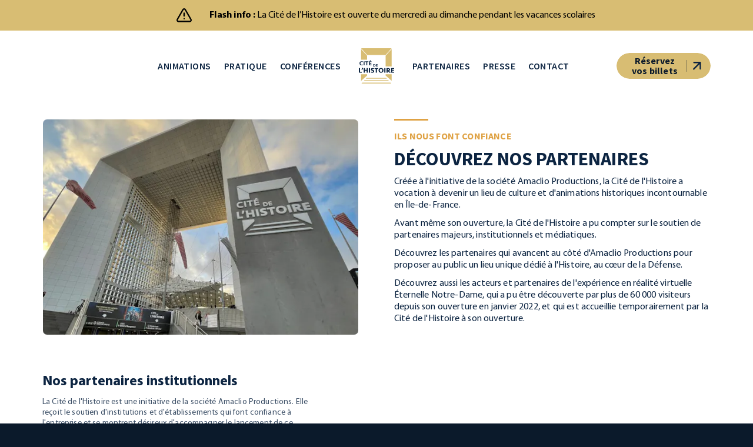

--- FILE ---
content_type: text/html; charset=utf-8
request_url: https://www.cite-histoire.com/partenaires
body_size: 33884
content:
<!DOCTYPE html><html lang="fr"><head><meta charSet="utf-8"/><meta name="viewport" content="width=device-width,initial-scale=1,viewport-fit=cover"/><link rel="alternate" hrefLang="fr" href="https://www.cite-histoire.com/partenaires"/><link rel="icon" href="/favicon.ico" sizes="any"/><link rel="icon" href="/favicon.svg" type="image/svg+xml"/><link rel="apple-touch-icon" href="/apple-touch-icon.png"/><link rel="manifest" href="/site.webmanifest"/><meta name="theme-color" content="#0b1a2b"/><title>Nos Partenaires - La Cité de l&#x27;Histoire</title><link rel="preload" as="image" href="https://www.cite-histoire.com/backgrounds/white.jpg"/><link rel="canonical" href="https://www.cite-histoire.com/partenaires"/><meta name="description" content="Découvrez les institutions et les médias qui apportent leur soutien à la Cité de l&#x27;Histoire."/><meta name="twitter:title" content="Nos Partenaires - La Cité de l&#x27;Histoire"/><meta name="twitter:description" content="Découvrez les institutions et les médias qui apportent leur soutien à la Cité de l&#x27;Histoire."/><meta name="twitter:image" content="https://images.prismic.io/la-cite-de-l-histoire/0dfd77ec-123f-4f06-81d2-aaa9453a7726_CDLH_Bannie%CC%80re+Site_1200+x+630+px.png?auto=compress,format&amp;rect=0,0,1200,630&amp;w=1200&amp;h=630"/><meta name="twitter:card" content="summary_large_image"/><meta prefix="og: http://ogp.me/ns#" property="og:title" content="Nos Partenaires - La Cité de l&#x27;Histoire"/><meta property="og:type" content="website"/><meta prefix="og: http://ogp.me/ns#" property="og:description" content="Découvrez les institutions et les médias qui apportent leur soutien à la Cité de l&#x27;Histoire."/><meta prefix="og: http://ogp.me/ns#" name="image" property="og:image" content="https://images.prismic.io/la-cite-de-l-histoire/0dfd77ec-123f-4f06-81d2-aaa9453a7726_CDLH_Bannie%CC%80re+Site_1200+x+630+px.png?auto=compress,format&amp;rect=0,0,1200,630&amp;w=1200&amp;h=630"/><meta prefix="og: http://ogp.me/ns#" property="og:image:alt" content="Nos Partenaires - La Cité de l&#x27;Histoire"/><meta name="next-head-count" content="21"/><script>
                  window.dataLayer = window.dataLayer || [];
                  function gtag(){dataLayer.push(arguments);}
                  gtag('consent', 'default', {
                    personalization_storage: 'denied',
                    analytics_storage: 'denied',
                    ad_storage: 'denied',
                  });
                  gtag('set', 'url_passthrough', true);
                  gtag('set', 'ads_data_redaction', true);
                </script><script>(function(w,d,s,l,i){w[l]=w[l]||[];w[l].push({'gtm.start':new Date().getTime(),event:'gtm.js'});var f=d.getElementsByTagName(s)[0],j=d.createElement(s),dl=l!='dataLayer'?'&l='+l:'';j.async=true;j.src='https://www.googletagmanager.com/gtm.js?id='+i+dl;f.parentNode.insertBefore(j,f);})(window,document,'script','dataLayer','GTM-W74B557');</script><link rel="preload" href="/_next/static/css/16756d9033f0893e.css" as="style"/><link rel="stylesheet" href="/_next/static/css/16756d9033f0893e.css" data-n-g=""/><noscript data-n-css=""></noscript><script defer="" nomodule="" src="/_next/static/chunks/polyfills-c67a75d1b6f99dc8.js"></script><script src="/_next/static/chunks/webpack-35b8848d1033c00e.js" defer=""></script><script src="/_next/static/chunks/framework-46611630e39cfdeb.js" defer=""></script><script src="/_next/static/chunks/main-18a0d5ba57b96645.js" defer=""></script><script src="/_next/static/chunks/pages/_app-e80116cb60537fb0.js" defer=""></script><script src="/_next/static/chunks/692-57e5cbc8c1685789.js" defer=""></script><script src="/_next/static/chunks/23-379058b0b73d3f10.js" defer=""></script><script src="/_next/static/chunks/pages/%5B%5B...slug%5D%5D-4c25bb2d88bbcc98.js" defer=""></script><script src="/_next/static/Y_TFTY4hhXbGO0Gv2T2fu/_buildManifest.js" defer=""></script><script src="/_next/static/Y_TFTY4hhXbGO0Gv2T2fu/_ssgManifest.js" defer=""></script></head><body><noscript><iframe src="https://www.googletagmanager.com/ns.html?id=GTM-W74B557" height="0" width="0" style="display:none;visibility:hidden"></iframe></noscript><div id="__next"><header class="header header--dark"><div class="header__gradient"></div><div class="flash-info flash-info--show"><div class="flash-info__inner"><img src="/icons/flash-info.png" srcSet="/icons/flash-info.svg" alt=""/><div class="flash-info__content"><p>La Cité de l’Histoire est ouverte du mercredi au dimanche pendant les vacances scolaires </p></div></div><button aria-label="Fermer le flash info"><img src="/icons/close.png" srcSet="/icons/close.svg" alt=""/></button></div><div class="max-width"><div class="header__grid"><div class="header__mobile-cta"><a class="button button--height-small button--horizontal-padding-normal button--theme-secondary" href="https://cite-histoire.placeminute.com/event/parc-d-attractions-parc-multi-loisirs/cite-de-l-histoire-billets-indivuels-tarifs-de-lancement,38972.html?sl=2881&amp;_locale=fr&amp;" target="_blank" rel="noopener"><span class="button__background"></span><span class="button__content"><span class="button__text">Réserver</span><span class="button__right-icon"><svg width="16" height="16" viewBox="0 0 16 16" fill="none" xmlns="http://www.w3.org/2000/svg"><path fill-rule="evenodd" clip-rule="evenodd" d="M14.1588 0.0452131C14.9131 0.0452142 15.5246 0.656709 15.5246 1.41103L15.5246 13.7033C15.5246 14.4577 14.9131 15.0692 14.1588 15.0692C13.4045 15.0692 12.793 14.4577 12.793 13.7033L12.793 4.70839L2.37698 15.1244C1.84359 15.6578 0.97881 15.6578 0.445427 15.1244C-0.087956 14.591 -0.0879556 13.7262 0.445427 13.1928L10.8614 2.77684L1.86648 2.77684C1.11216 2.77683 0.500663 2.16534 0.500663 1.41102C0.500664 0.656704 1.11216 0.045209 1.86648 0.045209L14.1588 0.0452131Z" fill="#0D2441"></path></svg></span></span></a></div><div class="header__part header__part--left"><ul class="header__nav"><li class="header__nav__item"><a href="/spectacles"><span>Animations</span></a></li><li class="header__nav__item"><a href="/pratique"><span>Pratique</span></a></li><li class="header__nav__item"><a href="/conferences"><span>Conférences</span></a></li></ul></div><a class="header__logo" href="/"><img class="header__logo__light" src="/logo.svg" width="60" height="60" alt="La Cité de l&#x27;Histoire" draggable="false"/><img class="header__logo__dark" src="/logo-dark.svg" width="60" height="60" alt="La Cité de l&#x27;Histoire" draggable="false"/></a><div class="header__part header__part--right"><ul class="header__nav"><li class="header__nav__item"><a href="/partenaires"><span>Partenaires</span></a></li><li class="header__nav__item"><a href="/presse"><span>Presse</span></a></li><li class="header__nav__item"><a href="/contact"><span>Contact</span></a></li></ul><ul class="header__ctas"><li><a class="button button--height-small button--horizontal-padding-normal button--theme-secondary" href="https://cite-histoire.placeminute.com/event/parc-d-attractions-parc-multi-loisirs/cite-de-l-histoire-billets-indivuels-tarifs-de-lancement,38972.html?sl=2881&amp;_locale=fr&amp;" target="_blank" rel="noopener"><span class="button__background"></span><span class="button__content"><span class="button__text">Réservez vos billets</span><span class="button__right-icon"><svg width="16" height="16" viewBox="0 0 16 16" fill="none" xmlns="http://www.w3.org/2000/svg"><path fill-rule="evenodd" clip-rule="evenodd" d="M14.1588 0.0452131C14.9131 0.0452142 15.5246 0.656709 15.5246 1.41103L15.5246 13.7033C15.5246 14.4577 14.9131 15.0692 14.1588 15.0692C13.4045 15.0692 12.793 14.4577 12.793 13.7033L12.793 4.70839L2.37698 15.1244C1.84359 15.6578 0.97881 15.6578 0.445427 15.1244C-0.087956 14.591 -0.0879556 13.7262 0.445427 13.1928L10.8614 2.77684L1.86648 2.77684C1.11216 2.77683 0.500663 2.16534 0.500663 1.41102C0.500664 0.656704 1.11216 0.045209 1.86648 0.045209L14.1588 0.0452131Z" fill="#0D2441"></path></svg></span></span></a></li></ul></div><button class="header__burger"><div></div><span class="visually-hidden">Open menu</span></button></div></div></header><nav class="menu"><div class="menu__header"><a class="menu__logo" href="/"><img src="/logo.svg" alt="logo"/></a><button class="menu__burger"><div></div></button></div><div class="menu__lists"><ul><li><a href="/spectacles">Animations</a></li><li><a href="/pratique">Pratique</a></li><li><a href="/conferences">Conférences</a></li><li><a href="/partenaires">Partenaires</a></li><li><a href="/presse">Presse</a></li><li><a href="/contact">Contact</a></li></ul><ul class="menu__locales"><li class="lang-switcher__item footer_lang-switcher__item"><a hrefLang="en" tabindex="-1" href="/en">English</a></li></ul><ul class="menu__ctas"><li><a class="button button--height-small button--horizontal-padding-normal button--theme-primary" href="https://cite-histoire.placeminute.com/event/parc-d-attractions-parc-multi-loisirs/cite-de-l-histoire-billets-indivuels-tarifs-de-lancement,38972.html?sl=2881&amp;_locale=fr&amp;" target="_blank" rel="noopener"><span class="button__background"></span><span class="button__content"><span class="button__text">Réservez vos billets</span><span class="button__right-icon"><svg width="16" height="16" viewBox="0 0 16 16" fill="none" xmlns="http://www.w3.org/2000/svg"><path fill-rule="evenodd" clip-rule="evenodd" d="M14.1588 0.0452131C14.9131 0.0452142 15.5246 0.656709 15.5246 1.41103L15.5246 13.7033C15.5246 14.4577 14.9131 15.0692 14.1588 15.0692C13.4045 15.0692 12.793 14.4577 12.793 13.7033L12.793 4.70839L2.37698 15.1244C1.84359 15.6578 0.97881 15.6578 0.445427 15.1244C-0.087956 14.591 -0.0879556 13.7262 0.445427 13.1928L10.8614 2.77684L1.86648 2.77684C1.11216 2.77683 0.500663 2.16534 0.500663 1.41102C0.500664 0.656704 1.11216 0.045209 1.86648 0.045209L14.1588 0.0452131Z" fill="#0D2441"></path></svg></span></span></a></li></ul></div></nav><div class="main main--flash-info"><div class="page page--background-white-carpet"><div class="page__wrap"><script type="application/ld+json">{"@context":"https://schema.org","@type":["TouristAttraction","Museum"],"image":["https://www.cite-histoire.com/logo-dark.svg"],"name":"La Cité de l'Histoire","address":{"@type":"PostalAddress","streetAddress":"1 parvis de la Défense","addressLocality":"Puteaux","addressRegion":"Île-de-France","postalCode":"92400","addressCountry":"Fr"},"url":"https://www.cite-histoire.com/","telephone":"+33147575727","acceptsReservations":"True"}</script><div class="image-text image-text--first"><div class="max-width"><div class="image-text__container"><div class="image-text__image"><div class="image-text__item"><img src="https://images.prismic.io/la-cite-de-l-histoire/966ea004-1b93-458a-b0fe-75fabad58de7_317283004_142068208594946_7991390386810115506_n.jpg?auto=compress,format&amp;w=1200" srcSet="https://images.prismic.io/la-cite-de-l-histoire/966ea004-1b93-458a-b0fe-75fabad58de7_317283004_142068208594946_7991390386810115506_n.jpg?auto=compress,format&amp;w=600 600w,https://images.prismic.io/la-cite-de-l-histoire/966ea004-1b93-458a-b0fe-75fabad58de7_317283004_142068208594946_7991390386810115506_n.jpg?auto=compress,format&amp;w=1200 1200w" sizes="600px" alt="" width="1080" height="1080"/></div></div><div class="image-text__content"><div class="image-text__sup-title"><p><strong>ILS NOUS FONT CONFIANCE</strong></p></div><div class="image-text__title"><h1>DÉCOUVREZ NOS PARTENAIRES</h1></div><div class="image-text__paragraph"><p>Créée à l&#x27;initiative de la société Amaclio Productions, la Cité de l&#x27;Histoire a vocation à devenir un lieu de culture et d&#x27;animations historiques incontournable en Île-de-France.</p><p>Avant même son ouverture, la Cité de l&#x27;Histoire a pu compter sur le soutien de partenaires majeurs, institutionnels et médiatiques.</p><p>Découvrez les partenaires qui avancent au côté d&#x27;Amaclio Productions pour proposer au public un lieu unique dédié à l&#x27;Histoire, au cœur de la Défense.</p><p>Découvrez aussi les acteurs et partenaires de l&#x27;expérience en réalité virtuelle Éternelle Notre-Dame, qui a pu être découverte par plus de 60 000 visiteurs depuis son ouverture en janvier 2022, et qui est accueillie temporairement par la Cité de l&#x27;Histoire à son ouverture.</p></div><div class="image-text__numbers"><div class="numbers"><div class="numbers-item"><div class="numbers-item__title"></div><div class="numbers-item__description"></div></div><div class="numbers-item"><div class="numbers-item__title"></div><div class="numbers-item__description"></div></div><div class="numbers-item"><div class="numbers-item__title"></div><div class="numbers-item__description"></div></div></div></div></div></div></div></div><div class="partners-list"><div class="max-width"><div class="partners-list__container"><div class="partners-list__top"><h2>Nos partenaires institutionnels</h2><p>La Cité de l&#x27;Histoire est une initiative de la société Amaclio Productions. Elle reçoit le soutien d&#x27;institutions et d&#x27;établissements qui font confiance à l&#x27;entreprise et se montrent désireux d&#x27;accompagner le lancement de ce nouveau lieu culturel d&#x27;envergure.</p></div><div class="partners-list__list partners-list__list--3"><div class="partners-list__item"><div class="partners-list__item__logo partners-list__item__logo--img-middle"><img src="https://images.prismic.io/la-cite-de-l-histoire/30c3f51a-f855-4948-8d98-7e8324d5351a_LOGO_RIDF_2019_WEB.jpg?auto=compress,format&amp;w=800" srcSet="https://images.prismic.io/la-cite-de-l-histoire/30c3f51a-f855-4948-8d98-7e8324d5351a_LOGO_RIDF_2019_WEB.jpg?auto=compress,format&amp;w=600 600w,https://images.prismic.io/la-cite-de-l-histoire/30c3f51a-f855-4948-8d98-7e8324d5351a_LOGO_RIDF_2019_WEB.jpg?auto=compress,format&amp;w=800 800w" sizes="300px" alt="" width="840" height="307"/></div><div class="partners-list__item__content"><div class="partners-list__item__top"><div class="partners-list__item__title"><a href="https://www.iledefrance.fr" target="_blank" rel="noopener noreferrer"><h3>Région Île-de-France</h3></a></div><p>La Région soutient la Cité de l&#x27;Histoire, nouveau lieu culturel en Île-de-France destiné à accueillir les particuliers comme les scolaires.</p></div><div class="partners-list__item__bottom"><div class="partners-list__item__link"><a class="button button--height-normal button--horizontal-padding-normal button--theme-light-blue" href="https://www.iledefrance.fr" target="_blank" rel="noopener noreferrer"><span class="button__background"></span><span class="button__content"><span class="button__text"><p>En savoir plus</p></span><span class="button__right-icon"><svg width="16" height="14" viewBox="0 0 16 14" fill="none" xmlns="http://www.w3.org/2000/svg"><path d="M1 6.1C0.502944 6.1 0.1 6.50294 0.1 7C0.1 7.49706 0.502944 7.9 1 7.9V6.1ZM15.6364 7.6364C15.9879 7.28492 15.9879 6.71508 15.6364 6.3636L9.90883 0.636039C9.55736 0.284567 8.98751 0.284567 8.63604 0.636039C8.28457 0.987511 8.28457 1.55736 8.63604 1.90883L13.7272 7L8.63604 12.0912C8.28457 12.4426 8.28457 13.0125 8.63604 13.364C8.98751 13.7154 9.55736 13.7154 9.90883 13.364L15.6364 7.6364ZM1 7.9H15V6.1H1V7.9Z" fill="#DFA244"></path></svg></span></span></a></div></div></div></div><div class="partners-list__item"><div class="partners-list__item__logo partners-list__item__logo--img-middle"><img src="https://images.prismic.io/la-cite-de-l-histoire/aa4801cf-fcac-4620-afa2-f21fa6d204fb_Logo_Paris_La_De%CC%81fense.png?auto=compress,format&amp;w=800" srcSet="https://images.prismic.io/la-cite-de-l-histoire/aa4801cf-fcac-4620-afa2-f21fa6d204fb_Logo_Paris_La_De%CC%81fense.png?auto=compress,format&amp;w=600 600w,https://images.prismic.io/la-cite-de-l-histoire/aa4801cf-fcac-4620-afa2-f21fa6d204fb_Logo_Paris_La_De%CC%81fense.png?auto=compress,format&amp;w=800 800w" sizes="300px" alt="" width="192" height="262"/></div><div class="partners-list__item__content"><div class="partners-list__item__top"><div class="partners-list__item__title"><a href="https://parisladefense.com/fr/actualites/article/art-et-culture/cite-de-l-histoire-la-defense" target="_blank" rel="noopener noreferrer"><h3>Paris-La Défense</h3></a></div><p>L&#x27;établissement public gestionnaire du quartier d&#x27;affaires accompagne le lancement de la Cité de l&#x27;Histoire sous la Grande Arche.</p></div><div class="partners-list__item__bottom"><div class="partners-list__item__link"><a class="button button--height-normal button--horizontal-padding-normal button--theme-light-blue" href="https://parisladefense.com/fr/actualites/article/art-et-culture/cite-de-l-histoire-la-defense" target="_blank" rel="noopener noreferrer"><span class="button__background"></span><span class="button__content"><span class="button__text"><p>En savoir plus</p></span><span class="button__right-icon"><svg width="16" height="14" viewBox="0 0 16 14" fill="none" xmlns="http://www.w3.org/2000/svg"><path d="M1 6.1C0.502944 6.1 0.1 6.50294 0.1 7C0.1 7.49706 0.502944 7.9 1 7.9V6.1ZM15.6364 7.6364C15.9879 7.28492 15.9879 6.71508 15.6364 6.3636L9.90883 0.636039C9.55736 0.284567 8.98751 0.284567 8.63604 0.636039C8.28457 0.987511 8.28457 1.55736 8.63604 1.90883L13.7272 7L8.63604 12.0912C8.28457 12.4426 8.28457 13.0125 8.63604 13.364C8.98751 13.7154 9.55736 13.7154 9.90883 13.364L15.6364 7.6364ZM1 7.9H15V6.1H1V7.9Z" fill="#DFA244"></path></svg></span></span></a></div></div></div></div><div class="partners-list__item"><div class="partners-list__item__logo partners-list__item__logo--img-middle"><img src="https://images.prismic.io/la-cite-de-l-histoire/edafc722-fb93-4983-9d05-5be88d7d248c_1200px-Viparis_Logo.svg.png?auto=compress,format&amp;w=800" srcSet="https://images.prismic.io/la-cite-de-l-histoire/edafc722-fb93-4983-9d05-5be88d7d248c_1200px-Viparis_Logo.svg.png?auto=compress,format&amp;w=600 600w,https://images.prismic.io/la-cite-de-l-histoire/edafc722-fb93-4983-9d05-5be88d7d248c_1200px-Viparis_Logo.svg.png?auto=compress,format&amp;w=800 800w" sizes="300px" alt="" width="1200" height="1082"/></div><div class="partners-list__item__content"><div class="partners-list__item__top"><div class="partners-list__item__title"><a href="https://www.viparis.com/fr/" target="_blank" rel="noopener noreferrer"><h3>Viparis</h3></a></div><p>Le célèbre gestionnaire de sites est en partenariat avec la Cité de l&#x27;Histoire pour les événements d&#x27;entreprises au sein de ce lieu d&#x27;exception.</p></div><div class="partners-list__item__bottom"><div class="partners-list__item__link"><a class="button button--height-normal button--horizontal-padding-normal button--theme-light-blue" href="https://www.viparis.com/fr/" target="_blank" rel="noopener noreferrer"><span class="button__background"></span><span class="button__content"><span class="button__text"><p>En savoir plus</p></span><span class="button__right-icon"><svg width="16" height="14" viewBox="0 0 16 14" fill="none" xmlns="http://www.w3.org/2000/svg"><path d="M1 6.1C0.502944 6.1 0.1 6.50294 0.1 7C0.1 7.49706 0.502944 7.9 1 7.9V6.1ZM15.6364 7.6364C15.9879 7.28492 15.9879 6.71508 15.6364 6.3636L9.90883 0.636039C9.55736 0.284567 8.98751 0.284567 8.63604 0.636039C8.28457 0.987511 8.28457 1.55736 8.63604 1.90883L13.7272 7L8.63604 12.0912C8.28457 12.4426 8.28457 13.0125 8.63604 13.364C8.98751 13.7154 9.55736 13.7154 9.90883 13.364L15.6364 7.6364ZM1 7.9H15V6.1H1V7.9Z" fill="#DFA244"></path></svg></span></span></a></div></div></div></div></div></div></div></div><div class="partners-list"><div class="max-width"><div class="partners-list__container"><div class="partners-list__top"><h2>Nos Partenaires Médias et Presse </h2><p>Plusieurs médias ont déjà manifesté leur enthousiasme à l&#x27;idée d&#x27;accompagner le lancement, le développement et la vie de la Cité de l&#x27;Histoire au travers de nombreux partenariats et actions communes pour mettre en avant ce projet porté par Amaclio Productions.</p></div><div class="partners-list__list partners-list__list--5"><div class="partners-list__item"><div class="partners-list__item__logo"><img src="https://images.prismic.io/la-cite-de-l-histoire/4806ec31-14f9-4d4f-811f-13f7db9cbf70_Rectangle+1783.png?auto=compress,format&amp;w=800" srcSet="https://images.prismic.io/la-cite-de-l-histoire/4806ec31-14f9-4d4f-811f-13f7db9cbf70_Rectangle+1783.png?auto=compress,format&amp;w=600 600w,https://images.prismic.io/la-cite-de-l-histoire/4806ec31-14f9-4d4f-811f-13f7db9cbf70_Rectangle+1783.png?auto=compress,format&amp;w=800 800w" sizes="300px" alt="" width="639" height="183"/></div><div class="partners-list__item__content"><div class="partners-list__item__top"><div class="partners-list__item__title"><a href="https://www.lebonbon.fr/paris/" target="_blank" rel="noopener noreferrer"><h3>Le Bonbon</h3></a></div><p>Précurseur de tendances</p></div><div class="partners-list__item__bottom"><div class="partners-list__item__link"><a class="button button--height-normal button--horizontal-padding-normal button--theme-light-blue" href="https://www.lebonbon.fr/paris/" target="_blank" rel="noopener noreferrer"><span class="button__background"></span><span class="button__content"><span class="button__text"><p>En savoir plus</p></span><span class="button__right-icon"><svg width="16" height="14" viewBox="0 0 16 14" fill="none" xmlns="http://www.w3.org/2000/svg"><path d="M1 6.1C0.502944 6.1 0.1 6.50294 0.1 7C0.1 7.49706 0.502944 7.9 1 7.9V6.1ZM15.6364 7.6364C15.9879 7.28492 15.9879 6.71508 15.6364 6.3636L9.90883 0.636039C9.55736 0.284567 8.98751 0.284567 8.63604 0.636039C8.28457 0.987511 8.28457 1.55736 8.63604 1.90883L13.7272 7L8.63604 12.0912C8.28457 12.4426 8.28457 13.0125 8.63604 13.364C8.98751 13.7154 9.55736 13.7154 9.90883 13.364L15.6364 7.6364ZM1 7.9H15V6.1H1V7.9Z" fill="#DFA244"></path></svg></span></span></a></div></div></div></div><div class="partners-list__item"><div class="partners-list__item__logo"><img src="https://images.prismic.io/la-cite-de-l-histoire/2730d615-3d4f-40ab-83c3-cf2a3df752fa_Rectangle+183.png?auto=compress,format&amp;w=800" srcSet="https://images.prismic.io/la-cite-de-l-histoire/2730d615-3d4f-40ab-83c3-cf2a3df752fa_Rectangle+183.png?auto=compress,format&amp;w=600 600w,https://images.prismic.io/la-cite-de-l-histoire/2730d615-3d4f-40ab-83c3-cf2a3df752fa_Rectangle+183.png?auto=compress,format&amp;w=800 800w" sizes="300px" alt="" width="513" height="258"/></div><div class="partners-list__item__content"><div class="partners-list__item__top"><div class="partners-list__item__title"><a href="https://www.lepelerin.com" target="_blank" rel="noopener noreferrer"><h3>Le Pèlerin</h3></a></div><p>Hebdomadaire chrétien d&#x27;actualité</p></div><div class="partners-list__item__bottom"><div class="partners-list__item__link"><a class="button button--height-normal button--horizontal-padding-normal button--theme-light-blue" href="https://www.lepelerin.com" target="_blank" rel="noopener noreferrer"><span class="button__background"></span><span class="button__content"><span class="button__text"><p>En savoir plus</p></span><span class="button__right-icon"><svg width="16" height="14" viewBox="0 0 16 14" fill="none" xmlns="http://www.w3.org/2000/svg"><path d="M1 6.1C0.502944 6.1 0.1 6.50294 0.1 7C0.1 7.49706 0.502944 7.9 1 7.9V6.1ZM15.6364 7.6364C15.9879 7.28492 15.9879 6.71508 15.6364 6.3636L9.90883 0.636039C9.55736 0.284567 8.98751 0.284567 8.63604 0.636039C8.28457 0.987511 8.28457 1.55736 8.63604 1.90883L13.7272 7L8.63604 12.0912C8.28457 12.4426 8.28457 13.0125 8.63604 13.364C8.98751 13.7154 9.55736 13.7154 9.90883 13.364L15.6364 7.6364ZM1 7.9H15V6.1H1V7.9Z" fill="#DFA244"></path></svg></span></span></a></div></div></div></div><div class="partners-list__item"><div class="partners-list__item__logo"><img src="https://images.prismic.io/la-cite-de-l-histoire/0834ff2a-0bca-449c-92d6-bd93c3680de6_unnamed.png?auto=compress,format&amp;w=800" srcSet="https://images.prismic.io/la-cite-de-l-histoire/0834ff2a-0bca-449c-92d6-bd93c3680de6_unnamed.png?auto=compress,format&amp;w=600 600w,https://images.prismic.io/la-cite-de-l-histoire/0834ff2a-0bca-449c-92d6-bd93c3680de6_unnamed.png?auto=compress,format&amp;w=800 800w" sizes="300px" alt="" width="4528" height="1375"/></div><div class="partners-list__item__content"><div class="partners-list__item__top"><div class="partners-list__item__title"><a href="https://www.neo.tv" target="_blank" rel="noopener noreferrer"><h3>NEO TV</h3></a></div><p>Média social de la proximité et des territoires</p></div><div class="partners-list__item__bottom"><div class="partners-list__item__link"><a class="button button--height-normal button--horizontal-padding-normal button--theme-light-blue" href="https://www.neo.tv" target="_blank" rel="noopener noreferrer"><span class="button__background"></span><span class="button__content"><span class="button__text"><p>En savoir plus</p></span><span class="button__right-icon"><svg width="16" height="14" viewBox="0 0 16 14" fill="none" xmlns="http://www.w3.org/2000/svg"><path d="M1 6.1C0.502944 6.1 0.1 6.50294 0.1 7C0.1 7.49706 0.502944 7.9 1 7.9V6.1ZM15.6364 7.6364C15.9879 7.28492 15.9879 6.71508 15.6364 6.3636L9.90883 0.636039C9.55736 0.284567 8.98751 0.284567 8.63604 0.636039C8.28457 0.987511 8.28457 1.55736 8.63604 1.90883L13.7272 7L8.63604 12.0912C8.28457 12.4426 8.28457 13.0125 8.63604 13.364C8.98751 13.7154 9.55736 13.7154 9.90883 13.364L15.6364 7.6364ZM1 7.9H15V6.1H1V7.9Z" fill="#DFA244"></path></svg></span></span></a></div></div></div></div><div class="partners-list__item"><div class="partners-list__item__logo"><img src="https://images.prismic.io/la-cite-de-l-histoire/5779bf46-b750-430b-bd7a-e26288427f0f_Le_Parisien_-_logo_2016.png?auto=compress,format&amp;w=800" srcSet="https://images.prismic.io/la-cite-de-l-histoire/5779bf46-b750-430b-bd7a-e26288427f0f_Le_Parisien_-_logo_2016.png?auto=compress,format&amp;w=600 600w,https://images.prismic.io/la-cite-de-l-histoire/5779bf46-b750-430b-bd7a-e26288427f0f_Le_Parisien_-_logo_2016.png?auto=compress,format&amp;w=800 800w" sizes="300px" alt="" width="2228" height="696"/></div><div class="partners-list__item__content"><div class="partners-list__item__top"><div class="partners-list__item__title"><a href="https://www.leparisien.fr" target="_blank" rel="noopener noreferrer"><h3>Le Parisien</h3></a></div><p>Quotidien régional français</p></div><div class="partners-list__item__bottom"><div class="partners-list__item__link"><a class="button button--height-normal button--horizontal-padding-normal button--theme-light-blue" href="https://www.leparisien.fr" target="_blank" rel="noopener noreferrer"><span class="button__background"></span><span class="button__content"><span class="button__text"><p>En savoir plus</p></span><span class="button__right-icon"><svg width="16" height="14" viewBox="0 0 16 14" fill="none" xmlns="http://www.w3.org/2000/svg"><path d="M1 6.1C0.502944 6.1 0.1 6.50294 0.1 7C0.1 7.49706 0.502944 7.9 1 7.9V6.1ZM15.6364 7.6364C15.9879 7.28492 15.9879 6.71508 15.6364 6.3636L9.90883 0.636039C9.55736 0.284567 8.98751 0.284567 8.63604 0.636039C8.28457 0.987511 8.28457 1.55736 8.63604 1.90883L13.7272 7L8.63604 12.0912C8.28457 12.4426 8.28457 13.0125 8.63604 13.364C8.98751 13.7154 9.55736 13.7154 9.90883 13.364L15.6364 7.6364ZM1 7.9H15V6.1H1V7.9Z" fill="#DFA244"></path></svg></span></span></a></div></div></div></div><div class="partners-list__item"><div class="partners-list__item__logo"><img src="https://images.prismic.io/la-cite-de-l-histoire/b0621f69-6d90-4cdd-b0b3-83c553922d4c_RTL_logo.svg.png?auto=compress,format&amp;w=800" srcSet="https://images.prismic.io/la-cite-de-l-histoire/b0621f69-6d90-4cdd-b0b3-83c553922d4c_RTL_logo.svg.png?auto=compress,format&amp;w=600 600w,https://images.prismic.io/la-cite-de-l-histoire/b0621f69-6d90-4cdd-b0b3-83c553922d4c_RTL_logo.svg.png?auto=compress,format&amp;w=800 800w" sizes="300px" alt="" width="2560" height="1829"/></div><div class="partners-list__item__content"><div class="partners-list__item__top"><div class="partners-list__item__title"><a href="https://www.rtl.fr" target="_blank" rel="noopener noreferrer"><h3>RTL</h3></a></div><p>Partenaire Presse</p></div><div class="partners-list__item__bottom"><div class="partners-list__item__link"><a class="button button--height-normal button--horizontal-padding-normal button--theme-light-blue" href="https://www.rtl.fr" target="_blank" rel="noopener noreferrer"><span class="button__background"></span><span class="button__content"><span class="button__text"><p>En savoir plus</p></span><span class="button__right-icon"><svg width="16" height="14" viewBox="0 0 16 14" fill="none" xmlns="http://www.w3.org/2000/svg"><path d="M1 6.1C0.502944 6.1 0.1 6.50294 0.1 7C0.1 7.49706 0.502944 7.9 1 7.9V6.1ZM15.6364 7.6364C15.9879 7.28492 15.9879 6.71508 15.6364 6.3636L9.90883 0.636039C9.55736 0.284567 8.98751 0.284567 8.63604 0.636039C8.28457 0.987511 8.28457 1.55736 8.63604 1.90883L13.7272 7L8.63604 12.0912C8.28457 12.4426 8.28457 13.0125 8.63604 13.364C8.98751 13.7154 9.55736 13.7154 9.90883 13.364L15.6364 7.6364ZM1 7.9H15V6.1H1V7.9Z" fill="#DFA244"></path></svg></span></span></a></div></div></div></div><div class="partners-list__item"><div class="partners-list__item__logo"><img src="https://images.prismic.io/la-cite-de-l-histoire/d3493450-301d-4c57-82ff-16fad1205576_2560px-Histoire_TV_logo_2019.svg+%281%29.png?auto=compress,format&amp;w=800" srcSet="https://images.prismic.io/la-cite-de-l-histoire/d3493450-301d-4c57-82ff-16fad1205576_2560px-Histoire_TV_logo_2019.svg+%281%29.png?auto=compress,format&amp;w=600 600w,https://images.prismic.io/la-cite-de-l-histoire/d3493450-301d-4c57-82ff-16fad1205576_2560px-Histoire_TV_logo_2019.svg+%281%29.png?auto=compress,format&amp;w=800 800w" sizes="300px" alt="" width="2560" height="335"/></div><div class="partners-list__item__content"><div class="partners-list__item__top"><div class="partners-list__item__title"><a href="https://histoire.fr" target="_blank" rel="noopener noreferrer"><h3>Histoire TV</h3></a></div><p>Les histoires qui font l&#x27;Histoire</p></div><div class="partners-list__item__bottom"><div class="partners-list__item__link"><a class="button button--height-normal button--horizontal-padding-normal button--theme-light-blue" href="https://histoire.fr" target="_blank" rel="noopener noreferrer"><span class="button__background"></span><span class="button__content"><span class="button__text"><p>En savoir plus</p></span><span class="button__right-icon"><svg width="16" height="14" viewBox="0 0 16 14" fill="none" xmlns="http://www.w3.org/2000/svg"><path d="M1 6.1C0.502944 6.1 0.1 6.50294 0.1 7C0.1 7.49706 0.502944 7.9 1 7.9V6.1ZM15.6364 7.6364C15.9879 7.28492 15.9879 6.71508 15.6364 6.3636L9.90883 0.636039C9.55736 0.284567 8.98751 0.284567 8.63604 0.636039C8.28457 0.987511 8.28457 1.55736 8.63604 1.90883L13.7272 7L8.63604 12.0912C8.28457 12.4426 8.28457 13.0125 8.63604 13.364C8.98751 13.7154 9.55736 13.7154 9.90883 13.364L15.6364 7.6364ZM1 7.9H15V6.1H1V7.9Z" fill="#DFA244"></path></svg></span></span></a></div></div></div></div><div class="partners-list__item"><div class="partners-list__item__logo"><img src="https://images.prismic.io/la-cite-de-l-histoire/5bdfc0e5-7b5b-4467-87e1-fd8cd9f33124_TF1_logo_2013.svg.png?auto=compress,format&amp;w=800" srcSet="https://images.prismic.io/la-cite-de-l-histoire/5bdfc0e5-7b5b-4467-87e1-fd8cd9f33124_TF1_logo_2013.svg.png?auto=compress,format&amp;w=600 600w,https://images.prismic.io/la-cite-de-l-histoire/5bdfc0e5-7b5b-4467-87e1-fd8cd9f33124_TF1_logo_2013.svg.png?auto=compress,format&amp;w=800 800w" sizes="300px" alt="" width="2560" height="1024"/></div><div class="partners-list__item__content"><div class="partners-list__item__top"><div class="partners-list__item__title"><a href="https://www.tf1.fr" target="_blank" rel="noopener noreferrer"><h3>TF1</h3></a></div><p>Partenaire Presse</p></div><div class="partners-list__item__bottom"><div class="partners-list__item__link"><a class="button button--height-normal button--horizontal-padding-normal button--theme-light-blue" href="https://www.tf1.fr" target="_blank" rel="noopener noreferrer"><span class="button__background"></span><span class="button__content"><span class="button__text"><p>En savoir plus</p></span><span class="button__right-icon"><svg width="16" height="14" viewBox="0 0 16 14" fill="none" xmlns="http://www.w3.org/2000/svg"><path d="M1 6.1C0.502944 6.1 0.1 6.50294 0.1 7C0.1 7.49706 0.502944 7.9 1 7.9V6.1ZM15.6364 7.6364C15.9879 7.28492 15.9879 6.71508 15.6364 6.3636L9.90883 0.636039C9.55736 0.284567 8.98751 0.284567 8.63604 0.636039C8.28457 0.987511 8.28457 1.55736 8.63604 1.90883L13.7272 7L8.63604 12.0912C8.28457 12.4426 8.28457 13.0125 8.63604 13.364C8.98751 13.7154 9.55736 13.7154 9.90883 13.364L15.6364 7.6364ZM1 7.9H15V6.1H1V7.9Z" fill="#DFA244"></path></svg></span></span></a></div></div></div></div><div class="partners-list__item"><div class="partners-list__item__logo"><img src="https://images.prismic.io/la-cite-de-l-histoire/d2db25d6-ba0d-4f0c-b63f-ac25c45a303b_image_2023-08-22_165532367.png?auto=compress,format&amp;w=800" srcSet="https://images.prismic.io/la-cite-de-l-histoire/d2db25d6-ba0d-4f0c-b63f-ac25c45a303b_image_2023-08-22_165532367.png?auto=compress,format&amp;w=600 600w,https://images.prismic.io/la-cite-de-l-histoire/d2db25d6-ba0d-4f0c-b63f-ac25c45a303b_image_2023-08-22_165532367.png?auto=compress,format&amp;w=800 800w" sizes="300px" alt="" width="1123" height="794"/></div><div class="partners-list__item__content"><div class="partners-list__item__top"><div class="partners-list__item__title"><a href="https://www.transilien.com/fr/page-tourisme" target="_blank" rel="noopener noreferrer"><h3>Transilien SNCF Voyageurs </h3></a></div><p>Partenaire </p></div><div class="partners-list__item__bottom"><div class="partners-list__item__link"><a class="button button--height-normal button--horizontal-padding-normal button--theme-light-blue" href="https://www.transilien.com/fr/page-tourisme" target="_blank" rel="noopener noreferrer"><span class="button__background"></span><span class="button__content"><span class="button__text"><p>En savoir plus </p></span><span class="button__right-icon"><svg width="16" height="14" viewBox="0 0 16 14" fill="none" xmlns="http://www.w3.org/2000/svg"><path d="M1 6.1C0.502944 6.1 0.1 6.50294 0.1 7C0.1 7.49706 0.502944 7.9 1 7.9V6.1ZM15.6364 7.6364C15.9879 7.28492 15.9879 6.71508 15.6364 6.3636L9.90883 0.636039C9.55736 0.284567 8.98751 0.284567 8.63604 0.636039C8.28457 0.987511 8.28457 1.55736 8.63604 1.90883L13.7272 7L8.63604 12.0912C8.28457 12.4426 8.28457 13.0125 8.63604 13.364C8.98751 13.7154 9.55736 13.7154 9.90883 13.364L15.6364 7.6364ZM1 7.9H15V6.1H1V7.9Z" fill="#DFA244"></path></svg></span></span></a></div></div></div></div><div class="partners-list__item"><div class="partners-list__item__logo"><img src="https://images.prismic.io/la-cite-de-l-histoire/ZlBLbyol0Zci9af3_FR_logoINArvb-1-.jpg?auto=format,compress&amp;w=800" srcSet="https://images.prismic.io/la-cite-de-l-histoire/ZlBLbyol0Zci9af3_FR_logoINArvb-1-.jpg?auto=format,compress&amp;w=600 600w,https://images.prismic.io/la-cite-de-l-histoire/ZlBLbyol0Zci9af3_FR_logoINArvb-1-.jpg?auto=format,compress&amp;w=800 800w" sizes="300px" alt="" width="498" height="498"/></div><div class="partners-list__item__content"><div class="partners-list__item__top"><div class="partners-list__item__title"><a href="https://www.ina.fr" target="_blank" rel="noopener noreferrer"><h3>INA </h3></a></div><p>Partenaire</p></div><div class="partners-list__item__bottom"><div class="partners-list__item__link"><a class="button button--height-normal button--horizontal-padding-normal button--theme-light-blue" href="https://www.ina.fr" target="_blank" rel="noopener noreferrer"><span class="button__background"></span><span class="button__content"><span class="button__text"><p>En savoir plus </p></span><span class="button__right-icon"><svg width="16" height="14" viewBox="0 0 16 14" fill="none" xmlns="http://www.w3.org/2000/svg"><path d="M1 6.1C0.502944 6.1 0.1 6.50294 0.1 7C0.1 7.49706 0.502944 7.9 1 7.9V6.1ZM15.6364 7.6364C15.9879 7.28492 15.9879 6.71508 15.6364 6.3636L9.90883 0.636039C9.55736 0.284567 8.98751 0.284567 8.63604 0.636039C8.28457 0.987511 8.28457 1.55736 8.63604 1.90883L13.7272 7L8.63604 12.0912C8.28457 12.4426 8.28457 13.0125 8.63604 13.364C8.98751 13.7154 9.55736 13.7154 9.90883 13.364L15.6364 7.6364ZM1 7.9H15V6.1H1V7.9Z" fill="#DFA244"></path></svg></span></span></a></div></div></div></div><div class="partners-list__item"><div class="partners-list__item__logo"><img src="https://images.prismic.io/la-cite-de-l-histoire/ZlBLtyol0Zci9af-_logo-atelier-des-archives-lettre-75b0e0cee5aaea8474e82eb3b2b025ac.jpg?auto=format,compress&amp;w=800" srcSet="https://images.prismic.io/la-cite-de-l-histoire/ZlBLtyol0Zci9af-_logo-atelier-des-archives-lettre-75b0e0cee5aaea8474e82eb3b2b025ac.jpg?auto=format,compress&amp;w=600 600w,https://images.prismic.io/la-cite-de-l-histoire/ZlBLtyol0Zci9af-_logo-atelier-des-archives-lettre-75b0e0cee5aaea8474e82eb3b2b025ac.jpg?auto=format,compress&amp;w=800 800w" sizes="300px" alt="" width="1200" height="750"/></div><div class="partners-list__item__content"><div class="partners-list__item__top"><div class="partners-list__item__title"><a href="https://www.atelierdesarchives.com" target="_blank" rel="noopener noreferrer"><h3>L&#x27;atelier des archives </h3></a></div><p>Partenaire </p></div><div class="partners-list__item__bottom"><div class="partners-list__item__link"><a class="button button--height-normal button--horizontal-padding-normal button--theme-light-blue" href="https://www.atelierdesarchives.com" target="_blank" rel="noopener noreferrer"><span class="button__background"></span><span class="button__content"><span class="button__text"><p>En savoir plus </p></span><span class="button__right-icon"><svg width="16" height="14" viewBox="0 0 16 14" fill="none" xmlns="http://www.w3.org/2000/svg"><path d="M1 6.1C0.502944 6.1 0.1 6.50294 0.1 7C0.1 7.49706 0.502944 7.9 1 7.9V6.1ZM15.6364 7.6364C15.9879 7.28492 15.9879 6.71508 15.6364 6.3636L9.90883 0.636039C9.55736 0.284567 8.98751 0.284567 8.63604 0.636039C8.28457 0.987511 8.28457 1.55736 8.63604 1.90883L13.7272 7L8.63604 12.0912C8.28457 12.4426 8.28457 13.0125 8.63604 13.364C8.98751 13.7154 9.55736 13.7154 9.90883 13.364L15.6364 7.6364ZM1 7.9H15V6.1H1V7.9Z" fill="#DFA244"></path></svg></span></span></a></div></div></div></div><div class="partners-list__item"><div class="partners-list__item__logo"><img src="https://images.prismic.io/la-cite-de-l-histoire/ZligEqWtHYXtT8Mk_wot_logo_mainversion_black-1-.png?auto=format,compress&amp;w=800" srcSet="https://images.prismic.io/la-cite-de-l-histoire/ZligEqWtHYXtT8Mk_wot_logo_mainversion_black-1-.png?auto=format,compress&amp;w=600 600w,https://images.prismic.io/la-cite-de-l-histoire/ZligEqWtHYXtT8Mk_wot_logo_mainversion_black-1-.png?auto=format,compress&amp;w=800 800w" sizes="300px" alt="" width="1000" height="527"/></div><div class="partners-list__item__content"><div class="partners-list__item__top"><div class="partners-list__item__title"><a href="https://worldoftanks.eu/fr/" target="_blank" rel="noopener noreferrer"><h3>World of Tanks </h3></a></div><p>Partenaire </p></div><div class="partners-list__item__bottom"><div class="partners-list__item__link"><a class="button button--height-normal button--horizontal-padding-normal button--theme-light-blue" href="https://worldoftanks.eu/fr/" target="_blank" rel="noopener noreferrer"><span class="button__background"></span><span class="button__content"><span class="button__text"><p>En savoir plus </p></span><span class="button__right-icon"><svg width="16" height="14" viewBox="0 0 16 14" fill="none" xmlns="http://www.w3.org/2000/svg"><path d="M1 6.1C0.502944 6.1 0.1 6.50294 0.1 7C0.1 7.49706 0.502944 7.9 1 7.9V6.1ZM15.6364 7.6364C15.9879 7.28492 15.9879 6.71508 15.6364 6.3636L9.90883 0.636039C9.55736 0.284567 8.98751 0.284567 8.63604 0.636039C8.28457 0.987511 8.28457 1.55736 8.63604 1.90883L13.7272 7L8.63604 12.0912C8.28457 12.4426 8.28457 13.0125 8.63604 13.364C8.98751 13.7154 9.55736 13.7154 9.90883 13.364L15.6364 7.6364ZM1 7.9H15V6.1H1V7.9Z" fill="#DFA244"></path></svg></span></span></a></div></div></div></div><div class="partners-list__item"><div class="partners-list__item__logo"><img src="https://images.prismic.io/la-cite-de-l-histoire/ZlBMOCol0Zci9agP_Logo_QH-Bandeau-RVB-1600x278.png?auto=format,compress&amp;w=800" srcSet="https://images.prismic.io/la-cite-de-l-histoire/ZlBMOCol0Zci9agP_Logo_QH-Bandeau-RVB-1600x278.png?auto=format,compress&amp;w=600 600w,https://images.prismic.io/la-cite-de-l-histoire/ZlBMOCol0Zci9agP_Logo_QH-Bandeau-RVB-1600x278.png?auto=format,compress&amp;w=800 800w" sizes="300px" alt="" width="1600" height="278"/></div><div class="partners-list__item__content"><div class="partners-list__item__top"><div class="partners-list__item__title"><a href="https://quellehistoire.com" target="_blank" rel="noopener noreferrer"><h3>Quelle Histoire </h3></a></div><p>Partenaire </p></div><div class="partners-list__item__bottom"><div class="partners-list__item__link"><a class="button button--height-normal button--horizontal-padding-normal button--theme-light-blue" href="https://quellehistoire.com" target="_blank" rel="noopener noreferrer"><span class="button__background"></span><span class="button__content"><span class="button__text"><p>En savoir plus </p></span><span class="button__right-icon"><svg width="16" height="14" viewBox="0 0 16 14" fill="none" xmlns="http://www.w3.org/2000/svg"><path d="M1 6.1C0.502944 6.1 0.1 6.50294 0.1 7C0.1 7.49706 0.502944 7.9 1 7.9V6.1ZM15.6364 7.6364C15.9879 7.28492 15.9879 6.71508 15.6364 6.3636L9.90883 0.636039C9.55736 0.284567 8.98751 0.284567 8.63604 0.636039C8.28457 0.987511 8.28457 1.55736 8.63604 1.90883L13.7272 7L8.63604 12.0912C8.28457 12.4426 8.28457 13.0125 8.63604 13.364C8.98751 13.7154 9.55736 13.7154 9.90883 13.364L15.6364 7.6364ZM1 7.9H15V6.1H1V7.9Z" fill="#DFA244"></path></svg></span></span></a></div></div></div></div></div></div></div></div><div class="partners-list"><div class="max-width"><div class="partners-list__container"><div class="partners-list__top"><h2>Les partenaires d&#x27;Éternelle Notre-Dame</h2><p>Éternelle Notre-Dame - l&#x27;expédition immersive en réalité virtuelle a conquis plus de 60 000 visiteurs depuis son lancement en janvier 2022 à la Défense. Produite par Amaclio Productions, l&#x27;expérience est accueillie temporairement par la Cité de l&#x27;Histoire.</p></div><div class="partners-list__list partners-list__list--4"><div class="partners-list__item"><div class="partners-list__item__logo"><img src="https://images.prismic.io/la-cite-de-l-histoire/b3fa07d2-d5aa-40a5-befb-e16c4ef36ea0_1022px-Orange_logo.svg.png?auto=compress,format&amp;w=800" srcSet="https://images.prismic.io/la-cite-de-l-histoire/b3fa07d2-d5aa-40a5-befb-e16c4ef36ea0_1022px-Orange_logo.svg.png?auto=compress,format&amp;w=600 600w,https://images.prismic.io/la-cite-de-l-histoire/b3fa07d2-d5aa-40a5-befb-e16c4ef36ea0_1022px-Orange_logo.svg.png?auto=compress,format&amp;w=800 800w" sizes="300px" alt="" width="1022" height="1024"/></div><div class="partners-list__item__content"><div class="partners-list__item__top"><div class="partners-list__item__title"><a href="https://www.eternellenotredame.com/orange" target="_blank" rel="noopener"><h3>Le groupe Orange</h3></a></div><p>Porteur du projet</p></div><div class="partners-list__item__bottom"><div class="partners-list__item__link"><a class="button button--height-normal button--horizontal-padding-normal button--theme-light-blue" href="https://www.eternellenotredame.com/orange" target="_blank" rel="noopener"><span class="button__background"></span><span class="button__content"><span class="button__text"><p>En savoir plus</p></span><span class="button__right-icon"><svg width="16" height="14" viewBox="0 0 16 14" fill="none" xmlns="http://www.w3.org/2000/svg"><path d="M1 6.1C0.502944 6.1 0.1 6.50294 0.1 7C0.1 7.49706 0.502944 7.9 1 7.9V6.1ZM15.6364 7.6364C15.9879 7.28492 15.9879 6.71508 15.6364 6.3636L9.90883 0.636039C9.55736 0.284567 8.98751 0.284567 8.63604 0.636039C8.28457 0.987511 8.28457 1.55736 8.63604 1.90883L13.7272 7L8.63604 12.0912C8.28457 12.4426 8.28457 13.0125 8.63604 13.364C8.98751 13.7154 9.55736 13.7154 9.90883 13.364L15.6364 7.6364ZM1 7.9H15V6.1H1V7.9Z" fill="#DFA244"></path></svg></span></span></a></div></div></div></div><div class="partners-list__item"><div class="partners-list__item__logo"><img src="https://images.prismic.io/la-cite-de-l-histoire/9e9e4bb7-f69c-49c2-ab39-cab8d9c00731_Ville+de+Paris.png?auto=compress,format&amp;w=800" srcSet="https://images.prismic.io/la-cite-de-l-histoire/9e9e4bb7-f69c-49c2-ab39-cab8d9c00731_Ville+de+Paris.png?auto=compress,format&amp;w=600 600w,https://images.prismic.io/la-cite-de-l-histoire/9e9e4bb7-f69c-49c2-ab39-cab8d9c00731_Ville+de+Paris.png?auto=compress,format&amp;w=800 800w" sizes="300px" alt="" width="1200" height="1054"/></div><div class="partners-list__item__content"><div class="partners-list__item__top"><div class="partners-list__item__title"><a href="https://www.eternellenotredame.com/ville-de-paris" target="_blank" rel="noopener"><h3>Ville de Paris</h3></a></div><p>Partenaire</p></div><div class="partners-list__item__bottom"><div class="partners-list__item__link"><a class="button button--height-normal button--horizontal-padding-normal button--theme-light-blue" href="https://www.eternellenotredame.com/ville-de-paris" target="_blank" rel="noopener"><span class="button__background"></span><span class="button__content"><span class="button__text"><p>En savoir plus</p></span><span class="button__right-icon"><svg width="16" height="14" viewBox="0 0 16 14" fill="none" xmlns="http://www.w3.org/2000/svg"><path d="M1 6.1C0.502944 6.1 0.1 6.50294 0.1 7C0.1 7.49706 0.502944 7.9 1 7.9V6.1ZM15.6364 7.6364C15.9879 7.28492 15.9879 6.71508 15.6364 6.3636L9.90883 0.636039C9.55736 0.284567 8.98751 0.284567 8.63604 0.636039C8.28457 0.987511 8.28457 1.55736 8.63604 1.90883L13.7272 7L8.63604 12.0912C8.28457 12.4426 8.28457 13.0125 8.63604 13.364C8.98751 13.7154 9.55736 13.7154 9.90883 13.364L15.6364 7.6364ZM1 7.9H15V6.1H1V7.9Z" fill="#DFA244"></path></svg></span></span></a></div></div></div></div><div class="partners-list__item"><div class="partners-list__item__logo"><img src="https://images.prismic.io/la-cite-de-l-histoire/9de84b0f-87ec-490c-af3f-d7c075dc71e9_Fichier+2%404x.png?auto=compress,format&amp;w=800" srcSet="https://images.prismic.io/la-cite-de-l-histoire/9de84b0f-87ec-490c-af3f-d7c075dc71e9_Fichier+2%404x.png?auto=compress,format&amp;w=600 600w,https://images.prismic.io/la-cite-de-l-histoire/9de84b0f-87ec-490c-af3f-d7c075dc71e9_Fichier+2%404x.png?auto=compress,format&amp;w=800 800w" sizes="300px" alt="" width="635" height="528"/></div><div class="partners-list__item__content"><div class="partners-list__item__top"><div class="partners-list__item__title"><a href="https://www.eternellenotredame.com/l-eglise-catholique-a-paris" target="_blank" rel="noopener"><h3>Diocèse de Paris</h3></a></div><p>Partenaire</p></div><div class="partners-list__item__bottom"><div class="partners-list__item__link"><a class="button button--height-normal button--horizontal-padding-normal button--theme-light-blue" href="https://www.eternellenotredame.com/l-eglise-catholique-a-paris" target="_blank" rel="noopener"><span class="button__background"></span><span class="button__content"><span class="button__text"><p>En savoir plus</p></span><span class="button__right-icon"><svg width="16" height="14" viewBox="0 0 16 14" fill="none" xmlns="http://www.w3.org/2000/svg"><path d="M1 6.1C0.502944 6.1 0.1 6.50294 0.1 7C0.1 7.49706 0.502944 7.9 1 7.9V6.1ZM15.6364 7.6364C15.9879 7.28492 15.9879 6.71508 15.6364 6.3636L9.90883 0.636039C9.55736 0.284567 8.98751 0.284567 8.63604 0.636039C8.28457 0.987511 8.28457 1.55736 8.63604 1.90883L13.7272 7L8.63604 12.0912C8.28457 12.4426 8.28457 13.0125 8.63604 13.364C8.98751 13.7154 9.55736 13.7154 9.90883 13.364L15.6364 7.6364ZM1 7.9H15V6.1H1V7.9Z" fill="#DFA244"></path></svg></span></span></a></div></div></div></div><div class="partners-list__item"><div class="partners-list__item__logo"><img src="https://images.prismic.io/la-cite-de-l-histoire/16ffe9e2-6973-4ea0-bd31-a95ce0641b9d_ETABLISSEMENT_PARTENAIRE_NOTRE_DAME_DE_PARIS_LOGO_CMJN_NOIR.png?auto=compress,format&amp;w=800" srcSet="https://images.prismic.io/la-cite-de-l-histoire/16ffe9e2-6973-4ea0-bd31-a95ce0641b9d_ETABLISSEMENT_PARTENAIRE_NOTRE_DAME_DE_PARIS_LOGO_CMJN_NOIR.png?auto=compress,format&amp;w=600 600w,https://images.prismic.io/la-cite-de-l-histoire/16ffe9e2-6973-4ea0-bd31-a95ce0641b9d_ETABLISSEMENT_PARTENAIRE_NOTRE_DAME_DE_PARIS_LOGO_CMJN_NOIR.png?auto=compress,format&amp;w=800 800w" sizes="300px" alt="" width="2706" height="1616"/></div><div class="partners-list__item__content"><div class="partners-list__item__top"><div class="partners-list__item__title"><a href="https://www.eternellenotredame.com/etablissement-public" target="_blank" rel="noopener"><h3>Établissement public &quot;Rebâtir Notre-Dame de Paris&quot;</h3></a></div><p>Partenaire</p></div><div class="partners-list__item__bottom"><div class="partners-list__item__link"><a class="button button--height-normal button--horizontal-padding-normal button--theme-light-blue" href="https://www.eternellenotredame.com/etablissement-public" target="_blank" rel="noopener"><span class="button__background"></span><span class="button__content"><span class="button__text"><p>En savoir plus</p></span><span class="button__right-icon"><svg width="16" height="14" viewBox="0 0 16 14" fill="none" xmlns="http://www.w3.org/2000/svg"><path d="M1 6.1C0.502944 6.1 0.1 6.50294 0.1 7C0.1 7.49706 0.502944 7.9 1 7.9V6.1ZM15.6364 7.6364C15.9879 7.28492 15.9879 6.71508 15.6364 6.3636L9.90883 0.636039C9.55736 0.284567 8.98751 0.284567 8.63604 0.636039C8.28457 0.987511 8.28457 1.55736 8.63604 1.90883L13.7272 7L8.63604 12.0912C8.28457 12.4426 8.28457 13.0125 8.63604 13.364C8.98751 13.7154 9.55736 13.7154 9.90883 13.364L15.6364 7.6364ZM1 7.9H15V6.1H1V7.9Z" fill="#DFA244"></path></svg></span></span></a></div></div></div></div><div class="partners-list__item"><div class="partners-list__item__logo"><img src="https://images.prismic.io/la-cite-de-l-histoire/a38ed7df-f870-4cab-9023-ddcfed63f056_Rectangle+181.png?auto=compress,format&amp;w=800" srcSet="https://images.prismic.io/la-cite-de-l-histoire/a38ed7df-f870-4cab-9023-ddcfed63f056_Rectangle+181.png?auto=compress,format&amp;w=600 600w,https://images.prismic.io/la-cite-de-l-histoire/a38ed7df-f870-4cab-9023-ddcfed63f056_Rectangle+181.png?auto=compress,format&amp;w=800 800w" sizes="300px" alt="" width="672" height="258"/></div><div class="partners-list__item__content"><div class="partners-list__item__top"><div class="partners-list__item__title"><a href="https://www.france.tv" target="_blank" rel="noopener noreferrer"><h3>France TV</h3></a></div><p>Partenaire Presse</p></div><div class="partners-list__item__bottom"><div class="partners-list__item__link"><a class="button button--height-normal button--horizontal-padding-normal button--theme-light-blue" href="https://www.france.tv" target="_blank" rel="noopener noreferrer"><span class="button__background"></span><span class="button__content"><span class="button__text"><p>En savoir plus</p></span><span class="button__right-icon"><svg width="16" height="14" viewBox="0 0 16 14" fill="none" xmlns="http://www.w3.org/2000/svg"><path d="M1 6.1C0.502944 6.1 0.1 6.50294 0.1 7C0.1 7.49706 0.502944 7.9 1 7.9V6.1ZM15.6364 7.6364C15.9879 7.28492 15.9879 6.71508 15.6364 6.3636L9.90883 0.636039C9.55736 0.284567 8.98751 0.284567 8.63604 0.636039C8.28457 0.987511 8.28457 1.55736 8.63604 1.90883L13.7272 7L8.63604 12.0912C8.28457 12.4426 8.28457 13.0125 8.63604 13.364C8.98751 13.7154 9.55736 13.7154 9.90883 13.364L15.6364 7.6364ZM1 7.9H15V6.1H1V7.9Z" fill="#DFA244"></path></svg></span></span></a></div></div></div></div><div class="partners-list__item"><div class="partners-list__item__logo"><img src="https://images.prismic.io/la-cite-de-l-histoire/b0621f69-6d90-4cdd-b0b3-83c553922d4c_RTL_logo.svg.png?auto=compress,format&amp;w=800" srcSet="https://images.prismic.io/la-cite-de-l-histoire/b0621f69-6d90-4cdd-b0b3-83c553922d4c_RTL_logo.svg.png?auto=compress,format&amp;w=600 600w,https://images.prismic.io/la-cite-de-l-histoire/b0621f69-6d90-4cdd-b0b3-83c553922d4c_RTL_logo.svg.png?auto=compress,format&amp;w=800 800w" sizes="300px" alt="" width="2560" height="1829"/></div><div class="partners-list__item__content"><div class="partners-list__item__top"><div class="partners-list__item__title"><a href="https://www.rtl.fr" target="_blank" rel="noopener noreferrer"><h3>RTL</h3></a></div><p>Partenaire Presse</p></div><div class="partners-list__item__bottom"><div class="partners-list__item__link"><a class="button button--height-normal button--horizontal-padding-normal button--theme-light-blue" href="https://www.rtl.fr" target="_blank" rel="noopener noreferrer"><span class="button__background"></span><span class="button__content"><span class="button__text"><p>En savoir plus</p></span><span class="button__right-icon"><svg width="16" height="14" viewBox="0 0 16 14" fill="none" xmlns="http://www.w3.org/2000/svg"><path d="M1 6.1C0.502944 6.1 0.1 6.50294 0.1 7C0.1 7.49706 0.502944 7.9 1 7.9V6.1ZM15.6364 7.6364C15.9879 7.28492 15.9879 6.71508 15.6364 6.3636L9.90883 0.636039C9.55736 0.284567 8.98751 0.284567 8.63604 0.636039C8.28457 0.987511 8.28457 1.55736 8.63604 1.90883L13.7272 7L8.63604 12.0912C8.28457 12.4426 8.28457 13.0125 8.63604 13.364C8.98751 13.7154 9.55736 13.7154 9.90883 13.364L15.6364 7.6364ZM1 7.9H15V6.1H1V7.9Z" fill="#DFA244"></path></svg></span></span></a></div></div></div></div><div class="partners-list__item"><div class="partners-list__item__logo"><img src="https://images.prismic.io/la-cite-de-l-histoire/5779bf46-b750-430b-bd7a-e26288427f0f_Le_Parisien_-_logo_2016.png?auto=compress,format&amp;w=800" srcSet="https://images.prismic.io/la-cite-de-l-histoire/5779bf46-b750-430b-bd7a-e26288427f0f_Le_Parisien_-_logo_2016.png?auto=compress,format&amp;w=600 600w,https://images.prismic.io/la-cite-de-l-histoire/5779bf46-b750-430b-bd7a-e26288427f0f_Le_Parisien_-_logo_2016.png?auto=compress,format&amp;w=800 800w" sizes="300px" alt="" width="2228" height="696"/></div><div class="partners-list__item__content"><div class="partners-list__item__top"><div class="partners-list__item__title"><a href="https://www.leparisien.fr" target="_blank" rel="noopener noreferrer"><h3>Le Parisien</h3></a></div><p>Partenaire Presse</p></div><div class="partners-list__item__bottom"><div class="partners-list__item__link"><a class="button button--height-normal button--horizontal-padding-normal button--theme-light-blue" href="https://www.leparisien.fr" target="_blank" rel="noopener noreferrer"><span class="button__background"></span><span class="button__content"><span class="button__text"><p>En savoir plus</p></span><span class="button__right-icon"><svg width="16" height="14" viewBox="0 0 16 14" fill="none" xmlns="http://www.w3.org/2000/svg"><path d="M1 6.1C0.502944 6.1 0.1 6.50294 0.1 7C0.1 7.49706 0.502944 7.9 1 7.9V6.1ZM15.6364 7.6364C15.9879 7.28492 15.9879 6.71508 15.6364 6.3636L9.90883 0.636039C9.55736 0.284567 8.98751 0.284567 8.63604 0.636039C8.28457 0.987511 8.28457 1.55736 8.63604 1.90883L13.7272 7L8.63604 12.0912C8.28457 12.4426 8.28457 13.0125 8.63604 13.364C8.98751 13.7154 9.55736 13.7154 9.90883 13.364L15.6364 7.6364ZM1 7.9H15V6.1H1V7.9Z" fill="#DFA244"></path></svg></span></span></a></div></div></div></div><div class="partners-list__item"><div class="partners-list__item__logo"><img src="https://images.prismic.io/la-cite-de-l-histoire/0834ff2a-0bca-449c-92d6-bd93c3680de6_unnamed.png?auto=compress,format&amp;w=800" srcSet="https://images.prismic.io/la-cite-de-l-histoire/0834ff2a-0bca-449c-92d6-bd93c3680de6_unnamed.png?auto=compress,format&amp;w=600 600w,https://images.prismic.io/la-cite-de-l-histoire/0834ff2a-0bca-449c-92d6-bd93c3680de6_unnamed.png?auto=compress,format&amp;w=800 800w" sizes="300px" alt="" width="4528" height="1375"/></div><div class="partners-list__item__content"><div class="partners-list__item__top"><div class="partners-list__item__title"><a href="https://www.neo.tv" target="_blank" rel="noopener noreferrer"><h3>NEO TV</h3></a></div><p>Partenaire Presse</p></div><div class="partners-list__item__bottom"><div class="partners-list__item__link"><a class="button button--height-normal button--horizontal-padding-normal button--theme-light-blue" href="https://www.neo.tv" target="_blank" rel="noopener noreferrer"><span class="button__background"></span><span class="button__content"><span class="button__text"><p>En savoir plus</p></span><span class="button__right-icon"><svg width="16" height="14" viewBox="0 0 16 14" fill="none" xmlns="http://www.w3.org/2000/svg"><path d="M1 6.1C0.502944 6.1 0.1 6.50294 0.1 7C0.1 7.49706 0.502944 7.9 1 7.9V6.1ZM15.6364 7.6364C15.9879 7.28492 15.9879 6.71508 15.6364 6.3636L9.90883 0.636039C9.55736 0.284567 8.98751 0.284567 8.63604 0.636039C8.28457 0.987511 8.28457 1.55736 8.63604 1.90883L13.7272 7L8.63604 12.0912C8.28457 12.4426 8.28457 13.0125 8.63604 13.364C8.98751 13.7154 9.55736 13.7154 9.90883 13.364L15.6364 7.6364ZM1 7.9H15V6.1H1V7.9Z" fill="#DFA244"></path></svg></span></span></a></div></div></div></div><div class="partners-list__item"><div class="partners-list__item__logo"><img src="https://images.prismic.io/la-cite-de-l-histoire/2730d615-3d4f-40ab-83c3-cf2a3df752fa_Rectangle+183.png?auto=compress,format&amp;w=800" srcSet="https://images.prismic.io/la-cite-de-l-histoire/2730d615-3d4f-40ab-83c3-cf2a3df752fa_Rectangle+183.png?auto=compress,format&amp;w=600 600w,https://images.prismic.io/la-cite-de-l-histoire/2730d615-3d4f-40ab-83c3-cf2a3df752fa_Rectangle+183.png?auto=compress,format&amp;w=800 800w" sizes="300px" alt="" width="513" height="258"/></div><div class="partners-list__item__content"><div class="partners-list__item__top"><div class="partners-list__item__title"><a href="https://www.lepelerin.com" target="_blank" rel="noopener noreferrer"><h3>Le Pélerin</h3></a></div><p>Partenaire Presse</p></div><div class="partners-list__item__bottom"><div class="partners-list__item__link"><a class="button button--height-normal button--horizontal-padding-normal button--theme-light-blue" href="https://www.lepelerin.com" target="_blank" rel="noopener noreferrer"><span class="button__background"></span><span class="button__content"><span class="button__text"><p>En savoir plus</p></span><span class="button__right-icon"><svg width="16" height="14" viewBox="0 0 16 14" fill="none" xmlns="http://www.w3.org/2000/svg"><path d="M1 6.1C0.502944 6.1 0.1 6.50294 0.1 7C0.1 7.49706 0.502944 7.9 1 7.9V6.1ZM15.6364 7.6364C15.9879 7.28492 15.9879 6.71508 15.6364 6.3636L9.90883 0.636039C9.55736 0.284567 8.98751 0.284567 8.63604 0.636039C8.28457 0.987511 8.28457 1.55736 8.63604 1.90883L13.7272 7L8.63604 12.0912C8.28457 12.4426 8.28457 13.0125 8.63604 13.364C8.98751 13.7154 9.55736 13.7154 9.90883 13.364L15.6364 7.6364ZM1 7.9H15V6.1H1V7.9Z" fill="#DFA244"></path></svg></span></span></a></div></div></div></div><div class="partners-list__item"><div class="partners-list__item__logo"><img src="https://images.prismic.io/la-cite-de-l-histoire/4806ec31-14f9-4d4f-811f-13f7db9cbf70_Rectangle+1783.png?auto=compress,format&amp;w=800" srcSet="https://images.prismic.io/la-cite-de-l-histoire/4806ec31-14f9-4d4f-811f-13f7db9cbf70_Rectangle+1783.png?auto=compress,format&amp;w=600 600w,https://images.prismic.io/la-cite-de-l-histoire/4806ec31-14f9-4d4f-811f-13f7db9cbf70_Rectangle+1783.png?auto=compress,format&amp;w=800 800w" sizes="300px" alt="" width="639" height="183"/></div><div class="partners-list__item__content"><div class="partners-list__item__top"><div class="partners-list__item__title"><a href="https://www.lebonbon.fr/paris/" target="_blank" rel="noopener noreferrer"><h3>Le Bonbon</h3></a></div><p>Partenaire Presse</p></div><div class="partners-list__item__bottom"><div class="partners-list__item__link"><a class="button button--height-normal button--horizontal-padding-normal button--theme-light-blue" href="https://www.lebonbon.fr/paris/" target="_blank" rel="noopener noreferrer"><span class="button__background"></span><span class="button__content"><span class="button__text"><p>En savoir plus</p></span><span class="button__right-icon"><svg width="16" height="14" viewBox="0 0 16 14" fill="none" xmlns="http://www.w3.org/2000/svg"><path d="M1 6.1C0.502944 6.1 0.1 6.50294 0.1 7C0.1 7.49706 0.502944 7.9 1 7.9V6.1ZM15.6364 7.6364C15.9879 7.28492 15.9879 6.71508 15.6364 6.3636L9.90883 0.636039C9.55736 0.284567 8.98751 0.284567 8.63604 0.636039C8.28457 0.987511 8.28457 1.55736 8.63604 1.90883L13.7272 7L8.63604 12.0912C8.28457 12.4426 8.28457 13.0125 8.63604 13.364C8.98751 13.7154 9.55736 13.7154 9.90883 13.364L15.6364 7.6364ZM1 7.9H15V6.1H1V7.9Z" fill="#DFA244"></path></svg></span></span></a></div></div></div></div></div></div></div></div><div class="banner"><div class="banner__background"><img src="https://images.prismic.io/la-cite-de-l-histoire/810969d8-e28a-4887-9366-7a63d5a46e67_Frame+117.png?auto=compress,format&amp;w=3000" srcSet="https://images.prismic.io/la-cite-de-l-histoire/810969d8-e28a-4887-9366-7a63d5a46e67_Frame+117.png?auto=compress,format&amp;w=600 600w,https://images.prismic.io/la-cite-de-l-histoire/810969d8-e28a-4887-9366-7a63d5a46e67_Frame+117.png?auto=compress,format&amp;w=3000 3000w" sizes="100vw" alt="" width="5764" height="1580"/><div class="banner__background__gradient"></div></div><div class="max-width"><div class="banner__container"><div class="heading"><div class="heading__title"><h2>BILLETTERIE</h2></div></div><div class="text"><p>Soyez parmi nos premiers visiteurs !</p></div><div class="banner__container__button"><a class="button button--height-normal button--horizontal-padding-normal button--theme-primary" href="https://cite-histoire.placeminute.com/event/parc-d-attractions-parc-multi-loisirs/cite-de-l-histoire-billets-indivuels-tarifs-de-lancement,38972.html?sl=2881&amp;_locale=fr&amp;" target="_blank" rel="noopener"><span class="button__background"></span><span class="button__content"><span class="button__left-icon"><svg width="16" height="16" viewBox="0 0 16 16" fill="none" xmlns="http://www.w3.org/2000/svg"><path opacity="0.4" d="M9.40039 6.16262V4.54674C9.08317 4.54674 8.82012 4.29121 8.82012 3.98307V2.05904C8.82012 1.80276 8.61122 1.60059 8.34816 1.60059H3.03288C1.3617 1.60059 0 2.9226 0 4.54674V6.49256C0 6.64363 0.0618956 6.78642 0.170213 6.89164C0.27853 6.99611 0.425532 7.05624 0.580271 7.05624C1.16828 7.05624 1.61702 7.46209 1.61702 7.9957C1.61702 8.55261 1.16054 8.99604 0.588008 9.00281C0.270793 9.00281 0 9.22076 0 9.53642V11.4612C0 13.0846 1.3617 14.3998 3.02515 14.3998H8.34816C8.61122 14.3998 8.82012 14.1962 8.82012 13.9414V12.3172C8.82012 12.0023 9.08317 11.7536 9.40039 11.7536V10.2963C9.08317 10.2963 8.82012 10.04 8.82012 9.73258V6.7263C8.82012 6.41815 9.08317 6.16262 9.40039 6.16262" fill="#0D2441"></path><path d="M14.383 7.99596C14.383 8.55213 14.8472 8.99555 15.412 9.00307C15.7292 9.00307 16 9.22102 16 9.52917V11.4607C16 13.0848 14.646 14.4001 12.9749 14.4001H10.4526C10.1973 14.4001 9.98066 14.1964 9.98066 13.9409V12.3175C9.98066 12.0018 9.72534 11.7538 9.40039 11.7538V10.2965C9.72534 10.2965 9.98066 10.0402 9.98066 9.73284V6.72656C9.98066 6.41767 9.72534 6.16288 9.40039 6.16288V4.54625C9.72534 4.54625 9.98066 4.29072 9.98066 3.98258V2.05931C9.98066 1.80302 10.1973 1.6001 10.4526 1.6001H12.9749C14.646 1.6001 16 2.91535 16 4.53874V6.4327C16 6.58301 15.9381 6.72656 15.8298 6.83103C15.7215 6.93625 15.5745 6.99637 15.4197 6.99637C14.8472 6.99637 14.383 7.44807 14.383 7.99596" fill="#0D2441"></path></svg></span><span class="button__text"><p>Réservez vos billets</p></span><span class="button__right-icon"><svg width="16" height="16" viewBox="0 0 16 16" fill="none" xmlns="http://www.w3.org/2000/svg"><path fill-rule="evenodd" clip-rule="evenodd" d="M14.1588 0.0452131C14.9131 0.0452142 15.5246 0.656709 15.5246 1.41103L15.5246 13.7033C15.5246 14.4577 14.9131 15.0692 14.1588 15.0692C13.4045 15.0692 12.793 14.4577 12.793 13.7033L12.793 4.70839L2.37698 15.1244C1.84359 15.6578 0.97881 15.6578 0.445427 15.1244C-0.087956 14.591 -0.0879556 13.7262 0.445427 13.1928L10.8614 2.77684L1.86648 2.77684C1.11216 2.77683 0.500663 2.16534 0.500663 1.41102C0.500664 0.656704 1.11216 0.045209 1.86648 0.045209L14.1588 0.0452131Z" fill="#0D2441"></path></svg></span></span></a></div></div></div></div><div class="page__bottom-margin"></div></div></div></div><footer class="footer"><div class="max-width"><div class="footer__content"><div class="footer__infos"><a class="footer__infos__logo" href="https://amaclio.com/" target="_blank" rel="noopener"><img src="https://images.prismic.io/la-cite-de-l-histoire/770be944-4e3e-4ed3-a2d4-e4759dd9c599_Amaclio.png?auto=compress,format" alt=""/><span class="visually-hidden">Open menu</span></a><div class="footer__infos__address"><p><strong>Une production Amaclio</strong></p><p>86 boulevard de la Tour-Maubourg</p><p>75007 Paris</p></div><ul class="footer__social"><li><a href="https://www.facebook.com/citedelhistoire" target="_blank" rel="noopener"><img src="/icons/social/facebook.svg" alt="Facebook" draggable="false" width="20px" height="20px"/></a></li><li><a href="https://www.instagram.com/citedelhistoire/" target="_blank" rel="noopener"><img src="/icons/social/instagram.svg" alt="Instagram" draggable="false" width="20px" height="20px"/></a></li><li><a href="https://www.tiktok.com/@citedelhistoire" target="_blank" rel="noopener"><img src="/icons/social/tiktok.svg" alt="TikTok" draggable="false" width="20px" height="20px"/></a></li><li><a href="https://www.youtube.com/channel/UCx6DPzRcv2StCyaxRmf6MrQ" target="_blank" rel="noopener"><img src="/icons/social/youtube.svg" alt="Youtube" draggable="false" width="20px" height="20px"/></a></li><li><a href="https://X.com/Citedelhistoire" target="_blank" rel="noopener"><img src="/icons/social/X.svg" alt="X" draggable="false" width="20px" height="20px"/></a></li></ul></div><div class="footer__column__item"><div class="footer__column__item__title"><p>À propos</p></div><div class="footer__column__item__links"><p><a href="/">Accueil</a></p><p><a href="/spectacles">Les Spectacles</a></p><p><a href="/pratique">Informations Pratiques</a></p><p><a href="https://cite-histoire.placeminute.com/event/parc-d-attractions-parc-multi-loisirs/bon-cadeau-la-cite-de-l-histoire,41960.html?_locale=fr&amp;_gl=1*14e93x0*_gcl_aw*R0NMLjE2OTMzODc4MDkuQ2owS0NRancwYnVuQmhEOUFSSXNBQVpsMEUzdWI4YURtWXhFSGdtMzNWTG02RzBONUZrTThrVnF2R1YwN2JYRjM4NFhuWTVXSGktNEtFc2FBcXBoRUFMd193Y0I.*_gcl_au*MTc1NzI3MjMxOC4xNjk2NDE1ODA0*_ga*NzE2MzcwMTY0LjE2ODg2MzM3MjQ.*_ga_5G9ND9WC4X*MTY5NzcwNTkyMS4xNDYuMS4xNjk3NzA3NjM1LjQ0LjAuMA..&amp;_ga=2.257075147.1147288089.1697707626-1399893216.1697707626" target="_blank" rel="noopener noreferrer">Bon cadeau</a></p><p><a href="/partenaires">Nos Partenaires</a></p><p><a href="/faq">Foire aux Questions</a></p></div></div><div class="footer__column__item"><div class="footer__column__item__title"><p>Nos spectacles</p></div><div class="footer__column__item__links"><p><a href="https://lanuitauxinvalides.fr/" target="_blank" rel="noopener noreferrer">La Nuit aux Invalides</a></p><p><a href="https://www.eternellenotredame.com/" target="_blank" rel="noopener noreferrer">Éternelle Notre-Dame</a></p><p><a href="https://nocturnes-abbaye.fr/" target="_blank" rel="noopener noreferrer">Les Nocturnes de l&#x27;Abbaye</a></p><p><a href="https://www.carrousel-saumur.com/" target="_blank" rel="noopener noreferrer">Le Carrousel de Saumur</a></p></div></div><div class="footer__column__item"><div class="footer__column__item__title"><p>Nous contacter</p></div><div class="footer__column__item__links"><p><a href="https://amaclio.com/" target="_blank" rel="noopener noreferrer">Découvrir Amaclio Productions</a></p><p><a href="/contact">Contact</a></p></div><div class="newsletter-form"><form method="POST"><label class="newsletter-form__label">Rejoindre notre newsletter :</label><div class="newsletter-form__input"><input class="newsletter-form__input__input" type="email" name="email" autoComplete="email" required="" placeholder="Entrez votre e-mail" value=""/><button class="newsletter-form__submit" type="submit"><svg width="20" height="21" viewBox="0 0 20 21" fill="none" xmlns="http://www.w3.org/2000/svg"><path opacity="0.4" d="M6.59699 18.8333H13.4037C16.3528 18.8333 18.3337 16.9366 18.3337 14.1124V6.88742C18.3337 4.06325 16.3528 2.16659 13.4037 2.16659H6.59699C3.64866 2.16659 1.66699 4.06409 1.66699 6.88825L1.66699 14.1124C1.66699 16.9366 3.64866 18.8333 6.59699 18.8333" fill="#0D2441"></path><path d="M10.7128 14.0661L13.8503 10.9427C14.0861 10.7077 14.0861 10.2919 13.8503 10.0561L10.7128 6.93273C10.4678 6.6894 10.072 6.69023 9.82863 6.93523C9.5853 7.18023 9.5853 7.57523 9.8303 7.8194L11.8945 9.87523H6.59863C6.2528 9.87523 5.97363 10.1552 5.97363 10.5002C5.97363 10.8452 6.2528 11.1252 6.59863 11.1252H11.8945L9.8303 13.1802C9.7078 13.3027 9.64697 13.4627 9.64697 13.6236C9.64697 13.7827 9.7078 13.9427 9.82863 14.0644C10.072 14.3086 10.4678 14.3094 10.7128 14.0661" fill="#0D2441"></path></svg><span class="visually-hidden">S&#x27;inscrire</span></button></div></form></div></div></div><div class="footer__bottom"><div class="footer__bottom__copyright"><p>2022 © La Cité de l’Histoire • Tous droits réservés</p></div><ul class="footer__bottom__links"><li><a href="/mentions-legales"><span>Mentions légales</span></a></li><li><a href="/contact"><span>Nous contacter</span></a></li><li><a href="https://ooeo.fr/" target="_blank" rel="noopener"><span>Crédits</span></a></li><li><button><span>Préférences en matière de cookies</span></button></li></ul></div></div></footer></div><script id="__NEXT_DATA__" type="application/json">{"props":{"pageProps":{"menu":{"id":"YrLtExYAACcArepY","uid":null,"url":null,"type":"menu","href":"https://la-cite-de-l-histoire.cdn.prismic.io/api/v2/documents/search?ref=aXUEdhEAACIAMshy\u0026q=%5B%5B%3Ad+%3D+at%28document.id%2C+%22YrLtExYAACcArepY%22%29+%5D%5D","tags":[],"first_publication_date":"2022-06-22T10:21:10+0000","last_publication_date":"2025-11-05T09:26:35+0000","slugs":["menu"],"linked_documents":[],"lang":"fr-fr","alternate_languages":[{"id":"Y20ZJREAAF5wV1ct","type":"menu","lang":"en-us"}],"data":{"logo":{"dimensions":{"width":60,"height":60},"alt":null,"copyright":null,"url":"https://la-cite-de-l-histoire.cdn.prismic.io/la-cite-de-l-histoire/6336a3bf-6abb-460d-8e7d-b31c14aa2090_logo.svg","id":"Yr8FKxUAACkAslRI","edit":{"x":0,"y":0,"zoom":1,"background":"#fff"}},"menuLinks":[{"label":[{"type":"paragraph","text":"Animations","spans":[]}],"link":{"id":"Yr_9MxUAACkAtoyF","type":"page","tags":[],"lang":"fr-fr","slug":"spectacles","first_publication_date":"2022-07-02T08:09:26+0000","last_publication_date":"2025-09-03T15:07:18+0000","link_type":"Document","key":"1e21d42a-5da5-488f-a649-c76c21b26a7e","isBroken":false}},{"label":[{"type":"paragraph","text":"Pratique","spans":[]}],"link":{"id":"YujeXBAAACgAt32X","type":"page","tags":[],"lang":"fr-fr","slug":"pratique","first_publication_date":"2022-08-02T08:24:36+0000","last_publication_date":"2025-11-28T09:35:47+0000","link_type":"Document","key":"b0f30832-5a9c-4c2a-8373-f27325f4c6c0","isBroken":false}},{"label":[{"type":"paragraph","text":"Conférences","spans":[]}],"link":{"id":"Ys1DFBYAACYAXSZi","type":"page","tags":[],"lang":"fr-fr","slug":"-","first_publication_date":"2022-07-12T09:47:03+0000","last_publication_date":"2024-02-15T09:53:46+0000","link_type":"Document","key":"724dc412-0db2-4700-8f7f-38d83051c7c9","isBroken":false}},{"label":[{"type":"paragraph","text":"Partenaires","spans":[]}],"link":{"id":"YuzbqRAAACcAyWsQ","type":"page","tags":[],"lang":"fr-fr","slug":"partenaires","first_publication_date":"2022-08-05T08:59:29+0000","last_publication_date":"2024-05-30T15:49:45+0000","link_type":"Document","key":"247102b2-3fd9-45d6-84c5-fb837f0ecb49","isBroken":false}},{"label":[{"type":"paragraph","text":"Presse","spans":[]}],"link":{"id":"YuJHwRAAACcAmizV","type":"page","tags":[],"lang":"fr-fr","slug":"presse","first_publication_date":"2022-07-28T08:28:11+0000","last_publication_date":"2025-10-01T08:17:48+0000","link_type":"Document","key":"4d645fa3-8b9c-4e94-866d-a5ab3d760f11","isBroken":false}},{"label":[{"type":"paragraph","text":"Contact","spans":[]}],"link":{"id":"YswSfxEAACcA_iPB","type":"page","tags":[],"lang":"fr-fr","slug":"contact","first_publication_date":"2022-07-11T12:07:30+0000","last_publication_date":"2023-10-31T15:56:19+0000","link_type":"Document","key":"d3ca9dd1-f898-4ab7-bd62-a41d0240a638","isBroken":false}}],"ctas":[{"label":[{"type":"paragraph","text":"Réservez vos billets","spans":[]}],"link":{"link_type":"Web","key":"23ac205d-9ca6-479d-a86f-0fffac6f90c3","url":"https://cite-histoire.placeminute.com/event/parc-d-attractions-parc-multi-loisirs/cite-de-l-histoire-billets-indivuels-tarifs-de-lancement,38972.html?sl=2881\u0026_locale=fr"}}],"mobileCtaLabel":[{"type":"paragraph","text":"Réserver","spans":[]}],"mobileCtaLink":{"link_type":"Web","key":"8a5d297b-8295-457f-bc12-5403b10ff081","url":"https://cite-histoire.placeminute.com/event/parc-d-attractions-parc-multi-loisirs/cite-de-l-histoire-billets-indivuels-tarifs-de-lancement,38972.html?sl=2881\u0026_locale=fr"},"slices":[]}},"layout":{"id":"YrLqLBYAACUArd0n","uid":null,"url":null,"type":"layout","href":"https://la-cite-de-l-histoire.cdn.prismic.io/api/v2/documents/search?ref=aXUEdhEAACIAMshy\u0026q=%5B%5B%3Ad+%3D+at%28document.id%2C+%22YrLqLBYAACUArd0n%22%29+%5D%5D","tags":[],"first_publication_date":"2022-06-22T10:09:01+0000","last_publication_date":"2025-10-23T08:29:00+0000","slugs":["mise-en-page"],"linked_documents":[],"lang":"fr-fr","alternate_languages":[{"id":"Y2KAgBEAACEAKCfF","type":"layout","lang":"en-us"}],"data":{"seoTitle":"La Cité de l'Histoire - Plongez au cœur de l’histoire !","seoDescription":"Aux portes de Paris, à la Défense, remontez le temps grâce à la Cité de l'Histoire, produite par Amaclio Productions en collaboration avec Franck Ferrand.","seoImage":{"dimensions":{"width":1200,"height":630},"alt":null,"copyright":null,"url":"https://images.prismic.io/la-cite-de-l-histoire/28c5970b-b706-4d3d-a9e1-9e5059fccd87_221107_CDLH_1200x630px+copie.jpg?auto=compress,format\u0026rect=0,0,1200,630\u0026w=1200\u0026h=630","id":"Y2oS2REAALBkSfsy","edit":{"x":0,"y":0,"zoom":1,"background":"#fff"}},"flashInfo":[{"type":"paragraph","text":"La Cité de l’Histoire est ouverte du mercredi au dimanche pendant les vacances scolaires ","spans":[],"direction":"ltr"}],"slices":[],"socialProfiles":"https://www.facebook.com/citedelhistoire\nhttps://www.instagram.com/citedelhistoire/\nhttps://www.youtube.com/channel/UCx6DPzRcv2StCyaxRmf6MrQ\nhttps://X.com/Citedelhistoire\nhttps://www.tiktok.com/@citedelhistoire\nhttps://www.linkedin.com/company/cité-de-l-histoire/?viewAsMember=true","logo":{"dimensions":{"width":261,"height":201},"alt":null,"copyright":null,"url":"https://images.prismic.io/la-cite-de-l-histoire/770be944-4e3e-4ed3-a2d4-e4759dd9c599_Amaclio.png?auto=compress,format","id":"YsV8-BAAACEAnGz0","edit":{"x":0,"y":0,"zoom":1,"background":"transparent"}},"logoLink":{"link_type":"Web","key":"ce412430-672c-4d7e-a44b-b31a9883405e","url":"https://amaclio.com/"},"adresse":[{"type":"paragraph","text":"Une production Amaclio","spans":[{"start":0,"end":22,"type":"strong"}]},{"type":"paragraph","text":"86 boulevard de la Tour-Maubourg","spans":[]},{"type":"paragraph","text":"75007 Paris","spans":[]}],"column":[{"title":[{"type":"paragraph","text":"À propos","spans":[]}],"links":[{"type":"paragraph","text":"Accueil","spans":[{"start":0,"end":7,"type":"hyperlink","data":{"id":"YrLryhYAACQAreR8","type":"page","tags":[],"lang":"fr-fr","slug":"-","first_publication_date":"2022-06-22T10:15:41+0000","last_publication_date":"2025-09-08T10:03:56+0000","link_type":"Document","isBroken":false}}]},{"type":"paragraph","text":"Les Spectacles","spans":[{"start":0,"end":14,"type":"hyperlink","data":{"id":"Yr_9MxUAACkAtoyF","type":"page","tags":[],"lang":"fr-fr","slug":"spectacles","first_publication_date":"2022-07-02T08:09:26+0000","last_publication_date":"2025-09-03T15:07:18+0000","link_type":"Document","isBroken":false}}]},{"type":"paragraph","text":"Informations Pratiques","spans":[{"start":0,"end":22,"type":"hyperlink","data":{"id":"YujeXBAAACgAt32X","type":"page","tags":[],"lang":"fr-fr","slug":"pratique","first_publication_date":"2022-08-02T08:24:36+0000","last_publication_date":"2025-11-28T09:35:47+0000","link_type":"Document","isBroken":false}}]},{"type":"paragraph","text":"Bon cadeau","spans":[{"start":0,"end":10,"type":"hyperlink","data":{"link_type":"Web","url":"https://cite-histoire.placeminute.com/event/parc-d-attractions-parc-multi-loisirs/bon-cadeau-la-cite-de-l-histoire,41960.html?_locale=fr\u0026_gl=1*14e93x0*_gcl_aw*R0NMLjE2OTMzODc4MDkuQ2owS0NRancwYnVuQmhEOUFSSXNBQVpsMEUzdWI4YURtWXhFSGdtMzNWTG02RzBONUZrTThrVnF2R1YwN2JYRjM4NFhuWTVXSGktNEtFc2FBcXBoRUFMd193Y0I.*_gcl_au*MTc1NzI3MjMxOC4xNjk2NDE1ODA0*_ga*NzE2MzcwMTY0LjE2ODg2MzM3MjQ.*_ga_5G9ND9WC4X*MTY5NzcwNTkyMS4xNDYuMS4xNjk3NzA3NjM1LjQ0LjAuMA..\u0026_ga=2.257075147.1147288089.1697707626-1399893216.1697707626","target":"_blank"}}]},{"type":"paragraph","text":"Nos Partenaires","spans":[{"start":0,"end":15,"type":"hyperlink","data":{"id":"YuzbqRAAACcAyWsQ","type":"page","tags":[],"lang":"fr-fr","slug":"partenaires","first_publication_date":"2022-08-05T08:59:29+0000","last_publication_date":"2024-05-30T15:49:45+0000","link_type":"Document","isBroken":false}}]},{"type":"paragraph","text":"Foire aux Questions","spans":[{"start":0,"end":19,"type":"hyperlink","data":{"id":"YxHM-hAAACIA0ZXt","type":"page","tags":[],"lang":"fr-fr","slug":"faq","first_publication_date":"2022-09-02T09:29:33+0000","last_publication_date":"2023-03-06T11:10:25+0000","link_type":"Document","isBroken":false}}]}],"newsletter":false},{"title":[{"type":"paragraph","text":"Nos spectacles","spans":[]}],"links":[{"type":"paragraph","text":"La Nuit aux Invalides","spans":[{"start":0,"end":21,"type":"hyperlink","data":{"link_type":"Web","url":"https://lanuitauxinvalides.fr/","target":"_blank"}}]},{"type":"paragraph","text":"Éternelle Notre-Dame","spans":[{"start":0,"end":20,"type":"hyperlink","data":{"link_type":"Web","url":"https://www.eternellenotredame.com/","target":"_blank"}}]},{"type":"paragraph","text":"Les Nocturnes de l'Abbaye","spans":[{"start":0,"end":25,"type":"hyperlink","data":{"link_type":"Web","url":"https://nocturnes-abbaye.fr/","target":"_blank"}}]},{"type":"paragraph","text":"Le Carrousel de Saumur","spans":[{"start":0,"end":22,"type":"hyperlink","data":{"link_type":"Web","url":"https://www.carrousel-saumur.com/","target":"_blank"}}]}],"newsletter":false},{"title":[{"type":"paragraph","text":"Nous contacter","spans":[]}],"links":[{"type":"paragraph","text":"Découvrir Amaclio Productions","spans":[{"start":0,"end":29,"type":"hyperlink","data":{"link_type":"Web","url":"https://amaclio.com/","target":"_blank"}}]},{"type":"paragraph","text":"Contact","spans":[{"start":0,"end":7,"type":"hyperlink","data":{"id":"YswSfxEAACcA_iPB","type":"page","tags":[],"lang":"fr-fr","slug":"contact","first_publication_date":"2022-07-11T12:07:30+0000","last_publication_date":"2023-10-31T15:56:19+0000","link_type":"Document","isBroken":false}}]}],"newsletter":true}],"newsletterTitle":[{"type":"paragraph","text":"Rejoindre notre newsletter :","spans":[]}],"newsletterPlaceholder":[{"type":"paragraph","text":"Entrez votre e-mail","spans":[]}],"newsletterSuccess":[{"type":"paragraph","text":"Merci de vous être inscrit à la newsletter !","spans":[]}],"newsletterError":[{"type":"paragraph","text":"Désolé, il est impossible de vous inscrire à la newsletter pour le moment","spans":[]}],"copyright":[{"type":"paragraph","text":"2022 © La Cité de l’Histoire • Tous droits réservés","spans":[]}],"links":[{"label":[{"type":"paragraph","text":"Mentions légales","spans":[]}],"link":{"id":"YtwqBRAAACMAtjCi","type":"page","tags":[],"lang":"fr-fr","slug":"-","first_publication_date":"2022-07-23T17:05:50+0000","last_publication_date":"2024-04-23T15:40:40+0000","link_type":"Document","key":"10f51647-d322-473d-92c5-a093dbb5bc87","isBroken":false}},{"label":[{"type":"paragraph","text":"Nous contacter","spans":[]}],"link":{"id":"YswSfxEAACcA_iPB","type":"page","tags":[],"lang":"fr-fr","slug":"contact","first_publication_date":"2022-07-11T12:07:30+0000","last_publication_date":"2023-10-31T15:56:19+0000","link_type":"Document","key":"47965bef-60cb-46cf-ac78-12a49a14f58d","isBroken":false}},{"label":[{"type":"paragraph","text":"Crédits","spans":[]}],"link":{"link_type":"Web","key":"4b3e153a-94dc-475d-8a5f-ac5fe25b89c7","url":"https://ooeo.fr/"}},{"label":[{"type":"paragraph","text":"Préférences en matière de cookies","spans":[]}],"link":{"link_type":"Web","key":"b65f672b-bf01-4354-b480-52f2ba2e4209","url":"https://#cookie-consent-popup"}}],"body":[],"schedules":[{"day":[{"type":"paragraph","text":"Lundi","spans":[]}],"hours":[{"type":"paragraph","text":"Fermé","spans":[]}]},{"day":[{"type":"paragraph","text":"Mardi","spans":[]}],"hours":[{"type":"paragraph","text":"10h00 - 19h00","spans":[]}]},{"day":[{"type":"paragraph","text":"Mercredi","spans":[]}],"hours":[{"type":"paragraph","text":"10h00 - 19h00","spans":[]}]},{"day":[{"type":"paragraph","text":"Jeudi","spans":[]}],"hours":[{"type":"paragraph","text":"10h00 - 19h00","spans":[]}]},{"day":[{"type":"paragraph","text":"Vendredi","spans":[]}],"hours":[{"type":"paragraph","text":"10h00 - 21h00","spans":[]}]},{"day":[{"type":"paragraph","text":"Samedi","spans":[]}],"hours":[{"type":"paragraph","text":"10h00 - 21h00","spans":[]}]},{"day":[{"type":"paragraph","text":"Dimanche","spans":[]}],"hours":[{"type":"paragraph","text":"10h00 - 19h00","spans":[]}]}]}},"locale":{"alternate_languages":[],"current":{"title":"Français","shortName":"FR","locale":"fr-fr","shortCode":"fr","pathPrefix":"/","index":true},"slug":"/partenaires"},"articles":[{"type":"article","id":"Yz7I6REAACEAiItL","uid":"article-de-test","lang":"fr-fr","data":{"content":[{"type":"heading2","text":"Lorem Ipsum","spans":[]},{"type":"heading3","text":"Lorem Ipsum","spans":[]},{"type":"paragraph","text":"","spans":[]},{"type":"paragraph","text":"Lorem ipsum dolor sit amet, consectetur adipiscing elit. Quisque sollicitudin rhoncus lacus, ultrices rhoncus libero rutrum et. Sed nulla purus, hendrerit quis metus eget, dapibus tempor lacus. Nunc dapibus velit id risus blandit, quis blandit ex tristique. Morbi nec mi sapien. Etiam eget efficitur nisi, vitae faucibus mauris. Nunc ac pulvinar diam. Curabitur ac arcu ante. Nunc vehicula nec nibh sit amet volutpat. Quisque lorem erat, viverra et magna eu, aliquam luctus est. Nunc at neque vitae erat aliquet tincidunt vitae a leo. Aliquam pharetra hendrerit fermentum. Quisque sapien nulla, bibendum vitae elit lobortis, laoreet ultricies urna. Vestibulum varius mollis arcu, vel malesuada magna ultricies id. Aenean eleifend non arcu eu tincidunt.","spans":[{"start":0,"end":752,"type":"strong"}]},{"type":"paragraph","text":"Suspendisse at dapibus lacus. Vestibulum ultricies dui vel auctor feugiat. Cras consectetur nisi vitae mauris placerat, volutpat euismod nulla porttitor. Interdum et malesuada fames ac ante ipsum primis in faucibus. Duis vitae eros bibendum, ultricies dui sit amet, pharetra tortor. Cras magna sapien, posuere non metus sit amet, auctor fringilla sapien. Maecenas in est quis justo tristique consectetur ac ac enim. Class aptent taciti sociosqu ad litora torquent per conubia nostra, per inceptos himenaeos. Duis viverra dictum justo, at tempor lorem finibus eu. Integer consectetur odio ut nunc vestibulum, faucibus maximus lectus dictum. Cras vel odio eget tellus fermentum ultricies in sit amet sem. Phasellus placerat, quam in efficitur scelerisque, erat felis sodales odio, et consequat leo nulla sit amet elit. Fusce faucibus dignissim massa, quis rutrum enim tincidunt sed. Proin et rhoncus mauris.","spans":[{"start":0,"end":905,"type":"em"}]},{"type":"image","url":"https://images.prismic.io/la-cite-de-l-histoire/01a2c2c7-0c7c-47d6-b4af-f4ffb814f5b3_image_2.png?auto=compress,format","alt":null,"copyright":null,"dimensions":{"width":1164,"height":1401},"id":"YyGn_hEAACUATXFP","edit":{"x":0,"y":0,"zoom":1,"background":"transparent"}},{"type":"paragraph","text":"Pellentesque mollis justo nulla, non pretium orci venenatis vitae. Nam ut ante felis. Curabitur eu nulla metus. Maecenas quis quam vel nisl mattis bibendum at in odio. Donec consectetur augue a mi facilisis, aliquam feugiat lorem faucibus. Pellentesque quis rutrum mi. Sed commodo porta eros, ac fermentum dolor sodales id. Aenean in mauris massa. Integer at odio tristique, aliquam erat vel, pharetra ipsum. Nam a orci nec felis suscipit dignissim. Aliquam ut nibh lectus. Maecenas erat ante, venenatis sed enim at, feugiat vestibulum elit. Donec id lectus velit. Aliquam at convallis justo, quis semper lorem. In ultricies, magna vehicula placerat consectetur, lorem massa viverra eros, eget eleifend nibh metus nec est.","spans":[]},{"type":"list-item","text":"Test 1","spans":[]},{"type":"list-item","text":"Test2","spans":[]},{"type":"list-item","text":"Test3","spans":[]},{"type":"list-item","text":"Test4","spans":[]},{"type":"image","url":"https://images.prismic.io/la-cite-de-l-histoire/f798f469-21f3-4052-ad9e-683d258f4ff3_image_4.png?auto=compress,format","alt":null,"copyright":null,"dimensions":{"width":1008,"height":1401},"id":"YyGn_hEAACMATXFO","edit":{"x":0,"y":0,"zoom":1,"background":"transparent"}},{"type":"paragraph","text":"","spans":[]},{"type":"list-item","text":"Test2-1","spans":[]},{"type":"list-item","text":"Test2-2","spans":[]},{"type":"paragraph","text":"Mauris eu molestie tortor, a lobortis velit. Curabitur purus purus, pellentesque nec urna sit amet, egestas rhoncus purus. Etiam eu blandit risus. Donec ipsum ante, venenatis nec viverra sed, auctor aliquet erat. Proin et elementum ipsum, eget mollis orci. Nullam rutrum lacinia lorem a tempor. Morbi vel lectus sit amet erat varius maximus eu fermentum est. Ut mauris nulla, semper id ultrices vitae, tincidunt sed arcu. Duis non vehicula metus. Integer laoreet, elit ornare auctor lacinia, tortor purus venenatis mi, sed molestie mi libero id diam. Morbi sodales, odio eu dignissim varius, metus sem tincidunt purus, dictum iaculis sem leo a dolor. Cras vel felis egestas, hendrerit nibh quis, blandit neque. Aliquam vitae ex ut tortor porta dignissim.","spans":[]},{"type":"embed","oembed":{"height":113,"width":200,"embed_url":"https://youtu.be/AEdYw4PzHFE","type":"video","version":"1.0","title":"Teaser Cité de l'Histoire","author_name":"AMACLIO PRODUCTIONS","author_url":"https://www.youtube.com/channel/UCx6DPzRcv2StCyaxRmf6MrQ","provider_name":"YouTube","provider_url":"https://www.youtube.com/","cache_age":null,"thumbnail_url":"https://i.ytimg.com/vi/AEdYw4PzHFE/hqdefault.jpg","thumbnail_width":480,"thumbnail_height":360,"html":"\u003ciframe width=\"200\" height=\"113\" src=\"https://www.youtube.com/embed/AEdYw4PzHFE?feature=oembed\" frameborder=\"0\" allow=\"accelerometer; autoplay; clipboard-write; encrypted-media; gyroscope; picture-in-picture\" allowfullscreen title=\"Teaser Cité de l\u0026#39;Histoire\"\u003e\u003c/iframe\u003e"}},{"type":"paragraph","text":"Lien vers preview branch","spans":[{"start":0,"end":24,"type":"hyperlink","data":{"link_type":"Web","url":"https://633da1b18113ed00087f2084--cite-histoire.netlify.app/article/soiree","target":"_blank"}}]},{"type":"preformatted","text":"Maecenas egestas sit amet elit et tincidunt. Nam nec laoreet dui, ac placerat justo. Fusce venenatis scelerisque vestibulum. Morbi sem risus, ornare et tincidunt ut, commodo ut elit. Donec eget ullamcorper augue. Donec suscipit eros non diam volutpat consectetur. Quisque et sem lacinia ante blandit venenatis consequat vitae dui. Vivamus convallis porttitor faucibus. Nam elit arcu, faucibus sit amet elit quis, sollicitudin auctor ligula. Aliquam tempus nisl sed justo laoreet congue. Vestibulum faucibus, mauris in elementum accumsan, elit dui tempor purus, quis dignissim quam dui vel metus. Cras suscipit sapien lectus, sit amet aliquet magna mattis vitae. Phasellus ac hendrerit eros. Mauris sit amet libero molestie, volutpat risus non, accumsan enim. Quisque non commodo orci.","spans":[]}],"image":{"url":"https://images.prismic.io/la-cite-de-l-histoire/8a4649f4-7027-4565-8b4c-bde84881d38e_image_1.png?auto=compress,format","alt":null},"index":false,"publishDate":"2022-11-21","supTitle":[{"type":"paragraph","text":"Test","spans":[]}],"title":[{"type":"heading1","text":"Article de test","spans":[]}],"subTitle":[{"type":"paragraph","text":"Lorem ipsum dolor sit amet, consectetur adipiscing elit. Quisque sollicitudin rhoncus lacus, ultrices rhoncus libero rutrum et. Sed nulla purus, hendrerit quis metus eget, dapibus tempor lacus. Nunc dapibus velit id risus blandit, quis blandit ex tristique. Morbi nec mi sapien. Etiam eget efficitur nisi.","spans":[{"start":0,"end":305,"type":"strong"}]}]}},{"type":"article","id":"YsKz5xUAACgAwqg9","uid":"soiree","lang":"fr-fr","data":{"content":[{"type":"paragraph","text":"Bien que son oeuvre soit restée longtemps confidentielle, Eugène Leroy compte parmi les plus grands artistes du XXe siècle. Ce n’est qu’en 1988 qu’eut lieu sa première grande exposition parisienne, dans ce même Musée d’Art Moderne et au sein des mêmes espaces de l’ARC. La production de ce peintre, né à Tourcoing en 1910 et décédé en 2000, s’est développée sur plus de soixante ans en s’appuyant autant sur la sensation du réel que sur une vision idéale de la peinture.","spans":[]},{"type":"paragraph","text":"Attaché aux maîtres anciens et volontairement anachronique, Eugène Leroy a revisité tout au long de sa vie les sujets iconographiques traditionnels tels que les nus, les autoportraits, les natures mortes ou les paysages. Au-delà d'une rétrospective, le parcours de l’exposition, organisé par thèmes, met en évidence la complexité d’un long processus de création et de recherche picturale.","spans":[]},{"type":"paragraph","text":"Eugène Leroy a longuement mené de front son activité de peintre et une carrière d'enseignant de latin et de grec. Il bénéficie d’une première exposition personnelle en 1937 à Lille et s’impose dès lors comme un artiste « à part ». Il présente ses toiles à Paris en 1943 puis participe, dans les années 1950, à plusieurs éditions du Salon de mai. Il voyage fréquemment en Europe, puis aux États-Unis et en Russie, où il visite les collections des musées, cherchant à confronter sa peinture à celle des grands maîtres et à affiner uneérudition picturale, essentielle à son travail. En 1958, il s'installe dans une petite maison-atelier à Wasquehal, dans le nord de la France.","spans":[]},{"type":"image","url":"https://images.prismic.io/la-cite-de-l-histoire/f0b64896-083e-4cc1-b420-0225ddef7754_Rectangle+201.png?auto=compress,format","alt":null,"copyright":null,"dimensions":{"width":2016,"height":939},"id":"YvEyLhAAACEAwx5d","edit":{"x":0,"y":0,"zoom":1,"background":"transparent"}},{"type":"paragraph","text":"La galerie parisienne Claude Bernard l’expose en 1961. C’est à cette occasion que le peintre allemand Georg Baselitz et le marchand Michael Werner découvrent son travail. « Je trouvais là des images brunes, écrira Baselitz, comme champ, comme pierre, comme bois, comme mousse, comme senteur. Une simple composition hollandaise avec une accumulation inouïe de couleurs. Un amas de tôles provenant du pigeonnier qui éclairait ma tête. »","spans":[]},{"type":"preformatted","text":"En 1977, son fils aîné ouvre à Paris la galerie Jean Leroy où il présente régulièrement le travail de son père. En 1982, Jan Hoet, alors directeur du musée d’Art contemporain de Gand, en Belgique, que Leroy rencontre au cours d’un voyage aux États-Unis, lui consacre une grande exposition et l’invite, en 1992, à la Documenta IX de Cassel.","spans":[]},{"type":"image","url":"https://images.prismic.io/la-cite-de-l-histoire/138c0737-f266-44a5-8d63-22a937cde2a8_Rectangle+202.png?auto=compress,format","alt":null,"copyright":null,"dimensions":{"width":2016,"height":939},"id":"YvEyKxAAACMAwx5O","edit":{"x":0,"y":0,"zoom":1,"background":"transparent"}},{"type":"paragraph","text":"Parallèlement, une fructueuse collaboration s’installe avec Michael Werner, permettant la reconnaissance européenne et internationale de l’oeuvre d’Eugène Leroy.","spans":[]},{"type":"paragraph","text":"Comme le souligne Bernard Marcadé, « la contribution de l'oeuvre d'Eugène Leroy à l'art du XXe siècle est décisive, parce qu'elle porte témoignage d'un combat sans cesse réitéré de la peinture et de l'image ». Au-delà de son empâtement – mais aussi grâce à lui –, cette peinture crée un nouveau langage pictural qui s’ancre profondément dans le réel, sans se soucier de sa lisibilité.","spans":[]},{"type":"paragraph","text":"\nThibault Durand","spans":[{"start":1,"end":16,"type":"strong"}]},{"type":"paragraph","text":"Responsable ABC corp. ","spans":[]}],"image":{"url":"https://images.prismic.io/la-cite-de-l-histoire/617e57e7-362a-4e59-9ff7-0cba5030e69a_Rectangle+200.png?auto=compress,format\u0026rect=675,0,2058,1029\u0026w=1400\u0026h=700","alt":null},"index":false,"publishDate":"2022-08-04","supTitle":[{"type":"paragraph","text":"PRIVATISATIONS","spans":[{"start":0,"end":14,"type":"strong"}]}],"title":[{"type":"heading1","text":"Proposez une soirée d'exception à vos collaborateurs !","spans":[]}],"subTitle":[{"type":"paragraph","text":"Antoni Gaudí (1852-1926), architecte et créateur de génie, a marqué l’Espagne au tournant du XXe siècle et continue de fasciner de nos jours. Pour la première fois depuis cinquante ans en France, une exposition de grande envergure est consacrée à ce maître de l’Art nouveau.","spans":[{"start":0,"end":274,"type":"em"},{"start":0,"end":274,"type":"strong"}]}]}},{"type":"article","id":"YsK0ORUAACkAwqmr","uid":"eternelle-notre-dame","lang":"fr-fr","data":{"content":[{"type":"heading3","text":"UNE ACTIVITÉ COMPLÉMENTAIRE À LA CITÉ DE L’HISTOIRE","spans":[]},{"type":"paragraph","text":"Pour compléter l’offre de la Cité de l’Histoire, il est proposé une expédition immersive en réalité virtuelle, sur le principe de l’exposition temporaire. Ayant fait ses preuves depuis janvier 2022, le spectacle Éternelle Notre-Dame, innovant et plébiscité par le public, demeure accessible à la Cité de l’Histoire, mais avec un billet dédié.","spans":[{"start":212,"end":232,"type":"strong"},{"start":212,"end":232,"type":"hyperlink","data":{"link_type":"Web","url":"https://www.eternellenotredame.com"}}]},{"type":"heading3","text":"UN MONUMENT REDÉCOUVERT À TRAVERS LES ÂGES","spans":[]},{"type":"paragraph","text":"L'expérience en réalité virtuelle propose aux visiteurs de s’approprier un monument emblématique de l’histoire de France, dans une visite-spectacle en trois dimensions. Éternelle Notre-Dame réalise le fantasme de tout passionné : celui de remonter le temps. Qui n’a jamais rêvé de se plonger, grandeur nature, dans des décors disparus ?","spans":[]},{"type":"heading3","text":"UN TARIF PRÉFÉRENTIEL","spans":[]},{"type":"paragraph","text":"Votre billet Cité de l'Histoire vous donne droit au tarif réduit pour l'expérience en réalité virtuelle Éternelle Notre-Dame, et inversement. Après l'achat d'un billet ou de l'autre, vous recevrez par email un code promo vous permettant d'acheter l'autre billet au tarif préférentiel.","spans":[{"start":13,"end":31,"type":"hyperlink","data":{"link_type":"Web","url":"https://cite-histoire.placeminute.com/event/parc-d-attractions-parc-multi-loisirs/cite-de-l-histoire-offre-de-lancement,38486.html"}},{"start":104,"end":124,"type":"hyperlink","data":{"link_type":"Web","url":"https://eternellenotredame.placeminute.com/event/musees-expositions-visites-guidees/eternelle-notre-dame-une-expedition-immersive-en-realite-virtuelle,37026.html?sl=2611\u0026date=0"}},{"start":104,"end":140,"type":"strong"},{"start":210,"end":220,"type":"strong"},{"start":262,"end":283,"type":"strong"}]}],"image":{"url":"https://images.prismic.io/la-cite-de-l-histoire/1bde6a56-3005-43cf-86c1-0e72a5a6b52b_nd_paysage.png?auto=compress,format\u0026rect=15,0,1074,537\u0026w=1400\u0026h=700","alt":null},"index":false,"publishDate":"2022-09-13","supTitle":[{"type":"paragraph","text":"PROLONGEZ L'IMMERSION DANS L'HISTOIRE","spans":[{"start":0,"end":37,"type":"strong"}]}],"title":[{"type":"heading1","text":"Éternelle Notre-Dame à la Cité de l'Histoire","spans":[]}],"subTitle":[{"type":"paragraph","text":"La réalité virtuelle","spans":[{"start":0,"end":20,"type":"em"},{"start":0,"end":20,"type":"strong"}]}]}},{"type":"article","id":"YsKwcRUAACkAwpiG","uid":"amaclio-productions","lang":"fr-fr","data":{"content":[{"type":"paragraph","text":"Depuis 2012, AMACLIO PRODUCTIONS crée des spectacles prestigieux à destination du grand public sur les monuments emblématiques de l’histoire de France.","spans":[{"start":0,"end":154,"type":"strong"}]},{"type":"paragraph","text":"Société de création, production et réalisation d’évènements, spécialisée dans la valorisation du patrimoine, AMACLIO PRODUCTIONS a été créée par François NICOLAS, entrepreneur passionné par l’histoire et la littérature, et Bruno SEILLIER, scénariste et metteur en scène.","spans":[]},{"type":"paragraph","text":"Les spectacles d’AMACLIO PRODUCTIONS suscitent l’émotion et la féérie, enrichissant le spectateur qui découvre alors le lieu et son histoire.","spans":[]},{"type":"paragraph","text":"Notre mission ? Inviter à aimer et faire aimer l’histoire, en magnifiant le patrimoine européen.","spans":[]},{"type":"paragraph","text":"Depuis sa création en 2012, Amaclio Productions a produit de nombreux spectacles dans des lieux patrimoniaux d’exception, pour la plupart inscrits au patrimoine mondial de l’UNESCO :","spans":[{"start":0,"end":183,"type":"strong"}]},{"type":"paragraph","text":"La Nuit aux Invalides, spectacle de vidéo monumentale dans la cour d’honneur des Invalides. Plus de 500 000 spectateurs y ont assisté durant les 8 premières saisons. Cette année, avec la 10e édition de La Nuit aux Invalides, « Napoléon - L'envol de l'Aigle », venez revivre le parcours fulgurant de cet homme qui a imposé son rythme à l’Europe pendant vingt ans.","spans":[{"start":0,"end":21,"type":"strong"},{"start":230,"end":263,"type":"strong"}]}],"image":{"url":"https://images.prismic.io/la-cite-de-l-histoire/02d090fa-eb58-4314-ad12-2471362edf25_**+illus+site+CDLH.png?auto=compress,format","alt":null},"index":false,"publishDate":"2022-10-11","supTitle":[{"type":"paragraph","text":"LE PRODUCTEUR","spans":[{"start":0,"end":13,"type":"strong"}]}],"title":[{"type":"heading1","text":"Amaclio Productions","spans":[]}],"subTitle":[{"type":"paragraph","text":"Une histoire de spectacles","spans":[{"start":0,"end":26,"type":"em"},{"start":0,"end":26,"type":"strong"}]}]}}],"events":[{"type":"event","id":"aXUDVBEAACEAMsa_","uid":null,"lang":"fr-fr","data":{"content":[{"type":"paragraph","text":"Chaque mois, à la Cité de l'Histoire, d'éminents historiens viennent partager leur passion pour le passé lors de conférences sur divers sujets. Accessibles à tous ceux qui s’intéressent de près ou de loin à l’Histoire, elles vous transporteront dans des moments et des destinées inoubliables. \n\nCes conférences seront suivies d'un moment d'échanges et de dédicaces autour d'un verre. ","spans":[],"direction":"ltr"},{"type":"paragraph","text":"--- \nQui était vraiment l’Homme au masque de fer ? Frère jumeau de Louis XIV, haut dignitaire tombé en disgrâce, détenteur d’un secret d’État ? Depuis plus de trois siècles, cette figure énigmatique hante l’histoire de France et nourrit les spéculations les plus diverses.\nJean-Christian Petitfils, historien et politologue spécialiste du Grand Siècle, a publié de nombreux ouvrages aux énigmes de l'histoire. Il a consacré au mystère du masque de fer un ouvrage entier (2004, Perrin) et un chapitre dans Les grandes énigmes de l'histoire (2020, Perrin).","spans":[],"direction":"ltr"},{"type":"paragraph","text":"17 mars 2026 \nDébut de l'événement : 19h00 \nDurée : 1h30 ","spans":[],"direction":"ltr"},{"type":"paragraph","text":"Inscriptions sur ce lien ","spans":[{"start":0,"end":11,"type":"hyperlink","data":{"link_type":"Web","url":"https://www.placeminute.com/event/conference/le-mystere-du-masque-de-fer-par-jean-christian-petitfils,47810.html","target":"_blank"}}],"direction":"ltr"}],"image":{"url":"https://images.prismic.io/la-cite-de-l-histoire/aXUD1wIvOtkhB6Ld_IMG_1031.jpeg?auto=format,compress","alt":null},"date":"2026-03-17","title":[{"type":"heading2","text":"Le mystère du Masque de Fer, par Jean-Christian Petitfils","spans":[],"direction":"ltr"}]}},{"type":"event","id":"aOU3aRAAACMAENFT","uid":null,"lang":"fr-fr","data":{"content":[{"type":"paragraph","text":"Chaque mois, à la Cité de l'Histoire, d'éminents historiens viennent partager leur passion pour le passé lors de conférences sur divers sujets. Accessibles à tous ceux qui s’intéressent de près ou de loin à l’Histoire, elles vous transporteront dans des moments et des destinées inoubliables. \n\nCes conférences seront suivies d'un moment d'échanges et de dédicaces autour d'un verre. ","spans":[],"direction":"ltr"},{"type":"paragraph","text":"--- \nPeintre officiel de Napoléon Ier, Jacques-Louis David (1748-1825) demeure l’une des figures majeures de l’art néoclassique. Maître de la mise en scène historique et politique, il sut donner à son époque une imagerie puissante, entre grandeur antique et propagande impériale.","spans":[],"direction":"ltr"},{"type":"paragraph","text":"David Chanteranne est historien et spécialiste de Napoléon, mais aussi administrateur de l'Institut Napoléon, rédacteur de la Revue du Souvenir Napoléonien. Il vous invite à explorer l’univers de ce créateur visionnaire, intimement lié aux bouleversements politiques de la France du XIXe siècle.","spans":[],"direction":"ltr"},{"type":"paragraph","text":"Mardi 25 novembre 2025 \nDébut de l'événement : 19h00 \nDurée : 1h30 ","spans":[],"direction":"ltr"},{"type":"paragraph","text":"Inscriptions en cliquant ici","spans":[{"start":0,"end":28,"type":"hyperlink","data":{"link_type":"Web","url":"https://cite-histoire.placeminute.com/event/conference/jacques-louis-david-1748-1825-l-empereur-des-peintres-par-david-chanteranne,47183.html?_locale=fr","target":"_blank"}}],"direction":"ltr"}],"image":{"url":"https://images.prismic.io/la-cite-de-l-histoire/aOU3ip5xUNkB1sod_IMG_0833.jpeg?auto=format,compress","alt":null},"date":"2025-11-25","title":[{"type":"heading2","text":"Conférence de David Chanteranne ","spans":[],"direction":"ltr"}]}},{"type":"event","id":"aOYbvBAAACUAEhR8","uid":null,"lang":"fr-fr","data":{"content":[{"type":"paragraph","text":"Chaque mois, à la Cité de l'Histoire, d'éminents historiens viennent partager leur passion pour le passé lors de conférences sur divers sujets. Accessibles à tous ceux qui s’intéressent de près ou de loin à l’Histoire, elles vous transporteront dans des moments et des destinées inoubliables. \n\nCes conférences seront suivies d'un moment d'échanges et de dédicaces autour d'un verre. ","spans":[],"direction":"ltr"},{"type":"paragraph","text":"--- \nPlongez au cœur de l’un des mystères littéraires les plus fascinants de tous les temps avec cette conférence consacrée à l’identité de l’auteur de Hamlet, peut-être la tragédie la plus emblématique de William Shakespeare. À travers l’évocation de son œuvre monumentale, nous vous proposons une véritable enquête sur la paternité de ce chef-d’œuvre et sur la figure de l’homme qui se cache derrière.\nDominique Goy-Blanquet est historienne, professeure émérite et spécialiste reconnue du théâtre élisabéthain. Elle a consacré de nombreux ouvrages et publications à l'œuvre de William Shakespeare.","spans":[],"direction":"ltr"},{"type":"paragraph","text":"17 février 2026 \nDébut de l'événement : 19h00 \nDurée : 1h30 ","spans":[],"direction":"ltr"},{"type":"paragraph","text":"Inscriptions en cliquant ici","spans":[{"start":0,"end":28,"type":"hyperlink","data":{"link_type":"Web","url":"https://www.placeminute.com/event/conference/etre-ou-ne-pas-etre-shakespeare-enquete-sur-l-auteur-de-hamlet-par-dominique-goy-blanquet,47809.html","target":"_blank"}}],"direction":"ltr"}],"image":{"url":"https://images.prismic.io/la-cite-de-l-histoire/aXUDNwIvOtkhB6LU_IMG_1030.jpeg?auto=format,compress","alt":null},"date":"2026-02-17","title":[{"type":"heading2","text":"Être ou ne pas être Shakespeare. Enquête sur l’auteur de Hamlet, par Dominique Goy-Blanquet","spans":[],"direction":"ltr"}]}},{"type":"event","id":"aOU2OBAAACUAEM-P","uid":null,"lang":"fr-fr","data":{"content":[{"type":"paragraph","text":"Chaque mois, à la Cité de l'Histoire, d'éminents historiens viennent partager leur passion pour le passé lors de conférences sur divers sujets. Accessibles à tous ceux qui s’intéressent de près ou de loin à l’Histoire, elles vous transporteront dans des moments et des destinées inoubliables. \n\nCes conférences seront suivies d'un moment d'échanges et de dédicaces autour d'un verre. ","spans":[],"direction":"ltr"},{"type":"paragraph","text":"--- ","spans":[],"direction":"ltr"},{"type":"paragraph","text":"\nFigure majeure de la guerre de Cent Ans, Bertrand du Guesclin (1320-1380) est l’un des plus grands capitaines français du Moyen Âge. Stratège redoutable, surnommé le « dogue noir de Brocéliande », il a su transformer ses origines modestes en gloire nationale.","spans":[],"direction":"ltr"},{"type":"paragraph","text":"Frédéric Morvan, historien spécialiste de l’histoire militaire médiévale, vous propose de redécouvrir ce personnage hors du commun, entre légendes et réalité historique.","spans":[],"direction":"ltr"},{"type":"paragraph","text":"","spans":[],"direction":"ltr"},{"type":"paragraph","text":"Mardi 11 novembre 2025 \nDébut de l'événement : 19h00 \nDurée : 1h30 ","spans":[],"direction":"ltr"},{"type":"paragraph","text":"Inscriptions en cliquant ici","spans":[{"start":0,"end":28,"type":"hyperlink","data":{"link_type":"Web","url":"https://cite-histoire.placeminute.com/event/conference/bertrand-du-guesclin-par-frederic-morvan,47182.html?_locale=fr","target":"_blank"}}],"direction":"ltr"}],"image":{"url":"https://images.prismic.io/la-cite-de-l-histoire/aOU27J5xUNkB1soK_IMG_0832.jpeg?auto=format,compress","alt":null},"date":"2025-11-11","title":[{"type":"heading2","text":"Conférence de Frédéric Morvan - Bertrand du Guesclin","spans":[],"direction":"ltr"}]}},{"type":"event","id":"aNZRAxMAACEA5gqs","uid":null,"lang":"fr-fr","data":{"content":[{"type":"paragraph","text":"Chaque mois, à la Cité de l'Histoire, d'éminents historiens viennent partager leur passion pour le passé lors de conférences sur divers sujets. Accessibles à tous ceux qui s’intéressent de près ou de loin à l’Histoire, elles vous transporteront dans des moments et des destinées inoubliables. \n\nCes conférences seront suivies d'un moment d'échanges et de dédicaces autour d'un verre. ","spans":[],"direction":"ltr"},{"type":"paragraph","text":"--- \nChristophe Colomb est-il vraiment le premier Européen à avoir posé le pied en Amérique ? D’où venait-il exactement ? Que savait-il réellement de la route qu’il empruntait ? Et que s'est-il vraiment passé sur place ?","spans":[],"direction":"ltr"},{"type":"paragraph","text":"Dans cette conférence captivante, Franck Ferrand vous propose d’éclairer les zones d’ombre de la vie de Colomb à travers sept questions essentielles. En revisitant les faits établis et les théories alternatives, il vous invite à reconsidérer ce célèbre personnage... dont bien des aspects restent à découvrir.","spans":[],"direction":"ltr"},{"type":"paragraph","text":"","spans":[],"direction":"ltr"},{"type":"paragraph","text":"Mardi 14 octobre 2025 \nDébut de l'événement : 19h00 \nDurée : 1h30 ","spans":[],"direction":"ltr"},{"type":"paragraph","text":"Inscriptions en cliquant ici","spans":[{"start":0,"end":28,"type":"hyperlink","data":{"link_type":"Web","url":"https://cite-histoire.placeminute.com/event/conference/sept-questions-cruciales-sur-christophe-colomb-par-franck-ferrand,47099.html?_locale=fr","target":"_blank"}}],"direction":"ltr"}],"image":{"url":"https://images.prismic.io/la-cite-de-l-histoire/aNZROp5xUNkB1Iti_IMG_5469.jpeg?auto=format,compress","alt":null},"date":"2025-10-14","title":[{"type":"heading2","text":"Conférence de Franck Ferrand","spans":[],"direction":"ltr"}]}},{"type":"event","id":"aAdbZRIAACAAHyPD","uid":null,"lang":"fr-fr","data":{"content":[{"type":"paragraph","text":"Chaque mois, à la Cité de l'Histoire, d'éminents historiens viennent partager leur passion pour le passé lors de conférences sur divers sujets. Accessibles à tous ceux qui s’intéressent de près ou de loin à l’Histoire, elles vous transporteront dans des moments et des destinées inoubliables, chacune étant introduites par Franck Ferrand. \n\nCes conférences seront suivies d'un moment d'échanges et de dédicaces autour d'un verre. ","spans":[],"direction":"ltr"},{"type":"paragraph","text":"--- \nConférence de Pierre Verluise \"L'Union européenne prise en étau entre la Russie et les États-Unis. Quelle Histoire !\" ","spans":[],"direction":"ltr"},{"type":"paragraph","text":"Au lendemain de la Seconde Guerre mondiale, la construction européenne s'est faite dans le contexte de la Guerre froide. La peur de l'Union soviétique a été une motivation pour dépasser des passifs historiques entre pays membres de la CECA. Le soutien des Etats-Unis a été un facteur de sécurité, via l'OTAN. A la fin de la Guerre froide, les pays de l'Union européenne ont le plus souvent réduit leurs efforts de défense face à une Russie affaiblie. Depuis 2014 et plus encore 2022, la guerre russe en Ukraine marque le retour de la guerre en Europe géographique. 23 des pays membres de l'UE sont membres de l'OTAN mais la réélection de D. Trump génère rapidement une inquiétude voire une défiance. Les pays de l'UE se retrouvent pris en étau entre la Russie et les Etats-Unis. Sauront-ils faire face ? ","spans":[],"direction":"ltr"},{"type":"paragraph","text":"Docteur en géopolitique, et professeur en classe préparatoire et à l'université, Pierre Verluise est fondateur et directeur du site Diploweb.com, premier site de géopolitique francophone. Il viendra à la Cité de l'Histoire nous éclairer sur les conflits contemporains de l'Union européenne au regard de son histoire. ","spans":[],"direction":"ltr"},{"type":"paragraph","text":"Mercredi 14 mai 2025 \nDébut de l'événement : 19h00 \nDurée : 1h30 ","spans":[],"direction":"ltr"},{"type":"paragraph","text":"Inscriptions en cliquant ici","spans":[{"start":0,"end":28,"type":"hyperlink","data":{"link_type":"Web","url":"https://cite-histoire.placeminute.com/event/conference/l-union-europeenne-prise-en-etau-entre-la-russie-et-les-etats-unis-quelle-histoire-par-pierre-verluise,45968.html","target":"_blank"}}],"direction":"ltr"}],"image":{"url":"https://images.prismic.io/la-cite-de-l-histoire/aAdcMVvg_A-GMt2F_2504_CDLH_conf-14mai-1920x1920-3-.jpg?auto=format,compress","alt":null},"date":"2025-05-14","title":[{"type":"heading2","text":"Conférence de Pierre Verluise","spans":[],"direction":"ltr"}]}},{"type":"event","id":"aBnaQBMAAB8AiepC","uid":null,"lang":"fr-fr","data":{"content":[{"type":"paragraph","text":"Chaque mois, à la Cité de l'Histoire, d'éminents historiens viennent partager leur passion pour le passé lors de conférences sur divers sujets. Accessibles à tous ceux qui s’intéressent de près ou de loin à l’Histoire, elles vous transporteront dans des moments et des destinées inoubliables. \n\nCes conférences seront suivies d'un moment d'échanges et de dédicaces autour d'un verre. ","spans":[],"direction":"ltr"},{"type":"paragraph","text":"--- \nConférence de Philippe Siguret \"L’histoire en marche – Rétablir l’électricité à Mayotte après le cyclone de 2024\" ","spans":[],"direction":"ltr"},{"type":"paragraph","text":"Quand un cyclone frappe Mayotte et que la France mobilise en urgence ses forces, c’est l’Histoire qui s’écrit sous nos yeux.","spans":[],"direction":"ltr"},{"type":"paragraph","text":"Trois jours après le passage dévastateur du cyclone Chido, 48 électriciens volontaires débarquent sur une île ravagée. À leur tête, Philippe Siguret raconte de l’intérieur cette mission hors norme : comment rétablir la lumière dans un territoire plongé dans le noir.\nUn récit d’engagement, d’organisation éclair et d’humanité au cœur de la tempête.","spans":[],"direction":"ltr"},{"type":"paragraph","text":"Mardi 27 mai 2025 \nDébut de l'événement : 19h00 \nDurée : 1h30 ","spans":[],"direction":"ltr"},{"type":"paragraph","text":"Inscriptions en cliquant ici","spans":[{"start":0,"end":28,"type":"hyperlink","data":{"link_type":"Web","url":"https://cite-histoire.placeminute.com/event/conference/l-histoire-en-marche-retablir-l-electricite-a-mayotte-apres-le-cycone-de-2024-par-philippe-siguret,46056.html","target":"_blank"}}],"direction":"ltr"}],"image":{"url":"https://images.prismic.io/la-cite-de-l-histoire/aBsX1CdWJ-7kRsmN_2505_CDLH_conf-27mai-1920x1920-1-.jpg?auto=format,compress","alt":null},"date":"2025-05-27","title":[{"type":"heading2","text":"Conférence de Philippe Siguret","spans":[],"direction":"ltr"}]}},{"type":"event","id":"aBnbqhMAACAAiex3","uid":null,"lang":"fr-fr","data":{"content":[{"type":"paragraph","text":"Chaque mois, à la Cité de l'Histoire, d'éminents historiens viennent partager leur passion pour le passé lors de conférences sur divers sujets. Accessibles à tous ceux qui s’intéressent de près ou de loin à l’Histoire, elles vous transporteront dans des moments et des destinées inoubliables, chacune étant introduites par Franck Ferrand. \n\nCes conférences seront suivies d'un moment d'échanges et de dédicaces autour d'un verre. ","spans":[],"direction":"ltr"},{"type":"paragraph","text":"--- \nConférence de Franck Ferrand \"Bicentenaire du sacre : Charles X, un roi qui gagne à être connu\" ","spans":[],"direction":"ltr"},{"type":"paragraph","text":"Le 29 mai 1825, le dernier roi de France Charles X est sacré en la cathédrale de Reims. Se voulant un compromis entre la tradition monarchique de l'Ancien Régime et l'héritage révolutionnaire, cet événement reste 200 ans après, un moment clef de l'histoire de France.","spans":[],"direction":"ltr"},{"type":"paragraph","text":"Écrivain et animateur de radio passeur d'histoire, Franck Ferrand vous plongera dans la France de la Restauration pour vous parler de Charles X, dernier roi sacré de l'histoire de France.","spans":[],"direction":"ltr"},{"type":"paragraph","text":"Mercredi 19 juin 2025 \nDébut de l'événement : 19h00 \nDurée : 1h30 ","spans":[],"direction":"ltr"},{"type":"paragraph","text":"Inscriptions en cliquant ici","spans":[{"start":0,"end":28,"type":"hyperlink","data":{"link_type":"Web","url":"https://cite-histoire.placeminute.com/event/conference/bicentenaire-du-sacre-charles-x-un-roi-qui-gagne-a-etre-connu-par-franck-ferrand,46058.html","target":"_blank"}}],"direction":"ltr"}],"image":{"url":"https://images.prismic.io/la-cite-de-l-histoire/aBnb3vIqRLdaB5fS_2504_CDLH_conf-19juin-1920x1920-1--1-.jpg?auto=format,compress","alt":null},"date":"2025-06-19","title":[{"type":"heading2","text":"Conférence de Franck Ferrand","spans":[],"direction":"ltr"}]}},{"type":"event","id":"Z5pH6hUAACoAX6kH","uid":null,"lang":"fr-fr","data":{"content":[{"type":"paragraph","text":"Chaque mois, à la Cité de l'Histoire, d'éminents historiens viennent partager leur passion pour le passé lors de conférences sur divers sujets. Accessibles à tous ceux qui s’intéressent de près ou de loin à l’Histoire, elles vous transporteront dans des moments et des destinées inoubliables, chacune étant introduites par Franck Ferrand. \n\nCes conférences seront suivies d'un moment d'échanges et de dédicaces autour d'un verre. ","spans":[],"direction":"ltr"},{"type":"paragraph","text":"--- \nConférence d'Alexandre Dupilet \"Le Régent, héritier du Roi-Soleil\"","spans":[],"direction":"ltr"},{"type":"paragraph","text":"Philippe d'Orléans, régent de France à la mort de son oncle Louis XIV, gouverna la France de 1715 à 1723. Resté dans la mémoire collective comme un libertin ordonnateur de plaisirs dans une société raffinée, le Régent est surtout celui qui se démarqua par ses capacités militaires, son génie politique et ses nombreuses réformes. Son défi ? Assurer la paix et la grandeur de la France, tout en préservant le pouvoir du jeune roi Louis XV.","spans":[],"direction":"ltr"},{"type":"paragraph","text":"Agrégé et docteur en histoire, Alexandre Dupilet est l'auteur de La Régence absolue (Champ Vallon, 2011) et Le Régent. Philippe d'Orléans, l'héritier du Roi Soleil (Tallandier, 2020, Prix Châteaubriand 2021)","spans":[{"start":65,"end":83,"type":"em"},{"start":108,"end":163,"type":"em"}],"direction":"ltr"},{"type":"paragraph","text":"Mercredi 9 avril 2025 \nDébut de l'événement : 19h00 \nDurée : 1h30 ","spans":[],"direction":"ltr"},{"type":"paragraph","text":"Inscriptions en cliquant ici","spans":[{"start":0,"end":28,"type":"hyperlink","data":{"link_type":"Web","url":"https://cite-histoire.placeminute.com/event/conference/le-regent-heritier-du-roi-soleil-par-alexandre-dupilet,45417.html?_locale=fr","target":"_blank"}}],"direction":"ltr"}],"image":{"url":"https://images.prismic.io/la-cite-de-l-histoire/Z-pROndAxsiBwGsL_2501_CDLH_Conf_carre_9avril-1-.jpg?auto=format,compress","alt":null},"date":"2025-04-09","title":[{"type":"heading2","text":"Conférence d'Alexandre Dupilet ","spans":[],"direction":"ltr"}]}},{"type":"event","id":"ZzRxShAAACIAiV2e","uid":null,"lang":"fr-fr","data":{"content":[{"type":"paragraph","text":"Chaque mois, à la Cité de l'Histoire, d'éminents historiens viennent partager leur passion pour le passé lors de conférences sur divers sujets. Accessibles à tous ceux qui s’intéressent de près ou de loin à l’Histoire, elles vous transporteront dans des moments et des destinées inoubliables, chacune étant introduites par Franck Ferrand. \n\nCes conférences seront suivies d'un moment d'échanges et de dédicaces autour d'un verre. ","spans":[],"direction":"ltr"},{"type":"paragraph","text":"--- \nConférence de Julien Wilmart \"Les mousquetaires du roi\"","spans":[],"direction":"ltr"},{"type":"paragraph","text":"Vous les connaissez par les lignes d’Alexandre Dumas. Mais qui étaient vraiment les mousquetaires ? Quelles sont les parts de mythe et de réalité qui les concernent ? Quels complots ont-ils déjoués ? Qui était le véritable D'Artagnan ?","spans":[],"direction":"ltr"},{"type":"paragraph","text":"Julien Wilmart, historien spécialiste de l’histoire politique et militaire de l’Ancien Régime a également été conseiller scientifique pour le film Les Trois Mousquetaires(2023). Il viendra le 12 février à la Cité de l’Histoire relater leur épopée.","spans":[{"start":147,"end":170,"type":"em"}],"direction":"ltr"},{"type":"paragraph","text":"Mercredi 12 février 2025 \nDébut de l'événement : 19h00 \nDurée : 1h30 ","spans":[],"direction":"ltr"},{"type":"paragraph","text":"Inscriptions en cliquant ici","spans":[{"start":0,"end":28,"type":"hyperlink","data":{"link_type":"Web","url":"https://cite-histoire.placeminute.com/event/conference/les-mousquetaires-du-roi,44889.html","target":"_blank"}}],"direction":"ltr"}],"image":{"url":"https://images.prismic.io/la-cite-de-l-histoire/ZzRxXa8jQArT0yqd_241112_CDLH_Conf_carre_12Fev.jpg?auto=format,compress","alt":null},"date":"2025-02-12","title":[{"type":"heading2","text":"Conférence de Julien Wilmart ","spans":[],"direction":"ltr"}]}},{"type":"event","id":"Zw43FhEAACIAjOK3","uid":null,"lang":"fr-fr","data":{"content":[{"type":"paragraph","text":"Chaque mois, à la Cité de l'Histoire, d'éminents historiens viennent partager leur passion pour le passé lors de conférences sur divers sujets. Accessibles à tous ceux qui s’intéressent de près ou de loin à l’Histoire, elles vous transporteront dans des moments et des destinées inoubliables, chacune étant introduites par Franck Ferrand. \n\nCes conférences seront suivies d'un moment d'échanges et de dédicaces autour d'un verre. ","spans":[],"direction":"ltr"},{"type":"paragraph","text":"--- \nConférence de Franck Ferrand \"L'année historique\"","spans":[],"direction":"ltr"},{"type":"paragraph","text":"Rendez-vous le 13 novembre à la Cité de l'Histoire pour la première conférence de l'année ! ","spans":[],"direction":"ltr"},{"type":"paragraph","text":"Franck Ferrand vous plongera dans les événements marquants à venir dans le monde de l'Histoire, qu'il s'agisse d'anniversaires importants, de sorties de films ou de livres.Pour découvrir les grandes dates qui façonneront l'année 2024-2025, rejoignez-nous à la Cité de l'Histoire !","spans":[{"start":260,"end":278,"type":"strong"}],"direction":"ltr"},{"type":"paragraph","text":"Mercredi 13 novembre 2024   \nDébut de l'événement : 19h00 \nDurée : 1h30 ","spans":[],"direction":"ltr"},{"type":"paragraph","text":"Inscriptions en cliquant ici","spans":[{"start":0,"end":28,"type":"hyperlink","data":{"link_type":"Web","url":"https://cite-histoire.placeminute.com/event/conference/franck-ferrand-l-annee-historique,44676.html?_locale=fr","target":"_blank"}}],"direction":"ltr"}],"image":{"url":"https://images.prismic.io/la-cite-de-l-histoire/Zw43OYF3NbkBXbyx_241014_CDLH_Conf_carre_13-nov.jpg?auto=format,compress","alt":null},"date":"2024-11-13","title":[{"type":"heading2","text":"Conférence de Franck Ferrand  ","spans":[],"direction":"ltr"}]}},{"type":"event","id":"ZzRvgRAAACIAiVq6","uid":null,"lang":"fr-fr","data":{"content":[{"type":"paragraph","text":"Chaque mois, à la Cité de l'Histoire, d'éminents historiens viennent partager leur passion pour le passé lors de conférences sur divers sujets. Accessibles à tous ceux qui s’intéressent de près ou de loin à l’Histoire, elles vous transporteront dans des moments et des destinées inoubliables, chacune étant introduites par Franck Ferrand. \n\nCes conférences seront suivies d'un moment d'échanges et de dédicaces autour d'un verre. ","spans":[],"direction":"ltr"},{"type":"paragraph","text":"--- \nConférence de Michel Roucaud \"La Grande Armée de Napoléon - De son organisation à ses campagnes...\"","spans":[{"start":65,"end":103,"type":"em"}],"direction":"ltr"},{"type":"paragraph","text":"Austerlitz, Iéna, Ulm, Friedland… Autant de noms de batailles remportées par l’armée qui, en son temps, est dite la plus puissante du monde. Le terme de “Grande Armée” s’impose après la victoire d'Austerlitz le 2 décembre 1805, et accompagnera Napoléon jusqu’à sa chute définitive en 1815. Quelle était la force de la Grande Armée ? Comment était-elle organisée ? Qu’est-ce qui causa sa perte lors de la retraite de Russie ?","spans":[],"direction":"ltr"},{"type":"paragraph","text":"Michel Roucaud, historien spécialiste de l’histoire du Premier Empire et chargé d’études au Service historique de la Défense, viendra le 4 décembre à la Cité de l’Histoire, raconter l’histoire de cette armée avec laquelle Napoléon bâtit un lien hors du commun.","spans":[],"direction":"ltr"},{"type":"paragraph","text":"Rendez-vous le 4 décembre à la Cité de l'Histoire pour assister à la conférence de Michel Roucaud sur le thème de \"La Grande Armée de Napoléon - De son organisation à ses campagnes...\" !","spans":[{"start":145,"end":183,"type":"em"}],"direction":"ltr"},{"type":"paragraph","text":"Mercredi 4 décembre 2024   \nDébut de l'événement : 19h00 \nDurée : 1h30 ","spans":[],"direction":"ltr"},{"type":"paragraph","text":"Inscriptions en cliquant ici","spans":[{"start":0,"end":28,"type":"hyperlink","data":{"link_type":"Web","url":"https://cite-histoire.placeminute.com/event/conference/napoleon-par-michel-roucaud,44887.html","target":"_blank"}}],"direction":"ltr"}],"image":{"url":"https://images.prismic.io/la-cite-de-l-histoire/ZzTTM68jQArT0092_241112_CDLH_Conf_carre_4edc.jpg?auto=format,compress","alt":null},"date":"2024-12-04","title":[{"type":"heading2","text":"Conférence de Michel Roucaud ","spans":[],"direction":"ltr"}]}},{"type":"event","id":"ZzRwdhAAACEAiVxM","uid":null,"lang":"fr-fr","data":{"content":[{"type":"paragraph","text":"Chaque mois, à la Cité de l'Histoire, d'éminents historiens viennent partager leur passion pour le passé lors de conférences sur divers sujets. Accessibles à tous ceux qui s’intéressent de près ou de loin à l’Histoire, elles vous transporteront dans des moments et des destinées inoubliables, chacune étant introduites par Franck Ferrand. \n\nCes conférences seront suivies d'un moment d'échanges et de dédicaces autour d'un verre. ","spans":[],"direction":"ltr"},{"type":"paragraph","text":"--- \nConférence de Virginie Girod \"Auguste, héritier de César\"","spans":[],"direction":"ltr"},{"type":"paragraph","text":"En 27 av. J.-C., Octave, fils adoptif de Jules César, se fait accorder le titre d’Augustus par le Sénat. Qui était cet homme qui fit basculer Rome de la République à l’Empire ? Quels furent ses liens avec Jules César ?","spans":[],"direction":"ltr"},{"type":"paragraph","text":"Historienne et chroniqueuse spécialisée sur l’histoire antique et celle des femmes et de la sexualité, Virginie Girod viendra le 22 janvier à la Cité de l'Histoire pour raconter l’épopée d’Auguste dans une Rome en pleine renaissance.","spans":[],"direction":"ltr"},{"type":"paragraph","text":"Mercredi 22 janvier 2025 \nDébut de l'événement : 19h00 \nDurée : 1h30 ","spans":[],"direction":"ltr"},{"type":"paragraph","text":"Inscriptions en cliquant ici","spans":[{"start":0,"end":28,"type":"hyperlink","data":{"link_type":"Web","url":"https://cite-histoire.placeminute.com/event/conference/auguste-heritier-de-cesar,44888.html","target":"_blank"}}],"direction":"ltr"}],"image":{"url":"https://images.prismic.io/la-cite-de-l-histoire/ZzRwnK8jQArT0yp2_241112_CDLH_Conf_carre_22janv.jpg?auto=format,compress","alt":null},"date":"2025-01-22","title":[{"type":"heading2","text":"Conférence de Virginie Girod ","spans":[],"direction":"ltr"}]}},{"type":"event","id":"ZzRxvhAAACIAiV5m","uid":null,"lang":"fr-fr","data":{"content":[{"type":"paragraph","text":"Chaque mois, à la Cité de l'Histoire, d'éminents historiens viennent partager leur passion pour le passé lors de conférences sur divers sujets. Accessibles à tous ceux qui s’intéressent de près ou de loin à l’Histoire, elles vous transporteront dans des moments et des destinées inoubliables, chacune étant introduites par Franck Ferrand. \n\nCes conférences seront suivies d'un moment d'échanges et de dédicaces autour d'un verre. ","spans":[],"direction":"ltr"},{"type":"paragraph","text":"--- \nConférence de Hugues Daussy \"Les guerres de religion\"","spans":[],"direction":"ltr"},{"type":"paragraph","text":"Déchirant le pays entre catholiques et protestants, les guerres de religion sont un ensemble complexe de conflits, de loyautés et de violence qui ont marqué la France pendant des siècles. Aussi bien politique que religieux, le conflit dure 36 ans et s’insère dans un vaste contexte européen. Le royaume de France aurait-il pu devenir protestant ? Comment expliquer la nuit maudite de la Saint-Barthélemy ? Quelles ont été les conséquences de l’édit de Nantes ?","spans":[],"direction":"ltr"},{"type":"paragraph","text":"Hugues Daussy, historien spécialiste de l’histoire du protestantisme français et auteur de nombreux ouvrages sur les guerres de religion, viendra le 19 mars à la Cité de l’Histoire pour raconter ce conflit complexe qui a marqué notre histoire. ","spans":[],"direction":"ltr"},{"type":"paragraph","text":"Mercredi 19 mars 2025 \nDébut de l'événement : 19h00 \nDurée : 1h30 ","spans":[],"direction":"ltr"},{"type":"paragraph","text":"Inscriptions en cliquant ici","spans":[{"start":0,"end":28,"type":"hyperlink","data":{"link_type":"Web","url":"https://cite-histoire.placeminute.com/event/conference/les-guerres-de-religion,44891.html","target":"_blank"}}],"direction":"ltr"}],"image":{"url":"https://images.prismic.io/la-cite-de-l-histoire/ZzRyEK8jQArT0yrD_241112_CDLH_Conf_carre_19mars.jpg?auto=format,compress","alt":null},"date":"2025-03-19","title":[{"type":"heading2","text":"Conférence de Hugues Daussy ","spans":[],"direction":"ltr"}]}},{"type":"event","id":"ZSk2mhAAACQAu9t6","uid":null,"lang":"fr-fr","data":{"content":[{"type":"paragraph","text":"Chaque mois, à la Cité de l'Histoire, d'éminents historiens viennent partager leur passion pour le passé lors de conférences sur divers sujets. Accessibles à tous ceux qui s’intéressent de près ou de loin à l’Histoire, elles vous transporteront dans des moments et des destinées inoubliables, chacunes étant introduites par Franck Ferrand. \n\nCes conférences seront suivies d'un moment d'échanges et de dédicaces autour d'un verre. ","spans":[]},{"type":"paragraph","text":"\nConférence de Martin Aurell et de Valérie Toureille \"Au Moyen-Âge, le début de la rivalité franco-anglaise ?\"","spans":[]},{"type":"paragraph","text":"En 1152, le remariage d'Aliénor d'Aquitaine avec le roi d'Angleterre Henri II Plantagenêt entérine une rupture entre la France et l'Angleterre. Deux siècles plus tard, la guerre de Cent Ans oppose les deux royaumes dans un conflit armé sans précédent.\nTous deux spécialistes de la période, Valérie Toureille et Martin Aurell se rencontreront à la Cité de l'Histoire le 28 février prochain, pour animer une discussion sur la naissance de la rivalité franco-anglaise au Moyen Âge.\n\nValérie Toureille est historienne médiéviste spécialiste du Bas Moyen Âge et professeur à l’université de Cergy-Paris.\nMartin Aurell est historien médiéviste spécialiste des Plantagenêt et professeur à l’université de Poitiers.","spans":[]},{"type":"paragraph","text":"Mercredi 28 février 2024   \nDébut de l'événement : 19h00 \nDurée : 1h30 ","spans":[]},{"type":"paragraph","text":"Inscriptions en cliquant ici","spans":[{"start":0,"end":28,"type":"hyperlink","data":{"link_type":"Web","url":"https://cite-histoire.placeminute.com/event/conference/martin-aurell-vs-valerie-toureille-au-moyen-age-le-debut-de-la-rivalite-franco-anglaise,41922.html","target":"_blank"}}]}],"image":{"url":"https://images.prismic.io/la-cite-de-l-histoire/65c5f0549be9a5b998b595d4_240207_CDLH_Conf_carre_28Fev-1-.jpg?auto=format,compress","alt":null},"date":"2024-02-28","title":[{"type":"heading2","text":"Conférence de Martin Aurell et Valérie Toureille ","spans":[]}]}},{"type":"event","id":"ZSk3kxAAACQAu-Ae","uid":null,"lang":"fr-fr","data":{"content":[{"type":"paragraph","text":"Chaque mois, à la Cité de l'Histoire, d'éminents historiens viennent partager leur passion pour le passé lors de conférences sur divers sujets. Accessibles à tous ceux qui s’intéressent de près ou de loin à l’Histoire, elles vous transporteront dans des moments et des destinées inoubliables, chacunes étant introduites par Franck Ferrand. \n\nCes conférences seront suivies d'un moment d'échanges et de dédicaces autour d'un verre. ","spans":[]},{"type":"paragraph","text":"\nConférence de Stéphane Courtois \"100 après, Lénine\"","spans":[]},{"type":"paragraph","text":"Le 21 janvier 1924 Vladimir Ilitch Lénine rend son dernier souffle. L'URSS est en deuil. Cent ans après sa mort, que nous apprend l'histoire du fondateur de l'Union soviétique sur nos enjeux contemporains ?\nHistorien spécialiste de l’histoire des régimes communistes et professeur à l'Institut catholique de Vendée, Stéphane Courtois viendra le 13 mars à la Cité de l'Histoire pour aborder, sous tous ses aspects, la figure de celui qui a renversé définitivement l’Empire des tsars et a fait basculer la Russie dans l’ère du communisme. ","spans":[]},{"type":"paragraph","text":"Mercredi 13 mars 2024\nDébut de l'événement : 19h00 \nDurée : 1h30 ","spans":[]},{"type":"paragraph","text":"Inscriptions en cliquant ici","spans":[{"start":0,"end":28,"type":"hyperlink","data":{"link_type":"Web","url":"https://cite-histoire.placeminute.com/event/conference/stephane-courtois-100-ans-apres-lenine,41924.html","target":"_blank"}}]}],"image":{"url":"https://images.prismic.io/la-cite-de-l-histoire/65c5f02c9be9a5b998b595c8_240207_CDLH_Conf_carre_13mars-1-.jpg?auto=format,compress","alt":null},"date":"2024-03-13","title":[{"type":"heading2","text":"Conférence de Stéphane Courtois ","spans":[]}]}},{"type":"event","id":"ZcXycBIAAKsgDyzI","uid":null,"lang":"fr-fr","data":{"content":[{"type":"paragraph","text":"Chaque mois, à la Cité de l'Histoire, d'éminents historiens viennent partager leur passion pour le passé lors de conférences sur divers sujets. Accessibles à tous ceux qui s’intéressent de près ou de loin à l’Histoire, elles vous transporteront dans des moments et des destinées inoubliables, chacunes étant introduites par Franck Ferrand. \n\nCes conférences seront suivies d'un moment d'échanges et de dédicaces autour d'un verre. ","spans":[],"direction":"ltr"},{"type":"paragraph","text":"--- ","spans":[],"direction":"ltr"},{"type":"paragraph","text":"\nConférence de Christophe Carichon \"Agnès de Nanteuil, une résistante française ?\"","spans":[],"direction":"ltr"},{"type":"paragraph","text":"Rendez-vous le 12 juin à la Cité de l’Histoire pour la dernière conférence de l’année !","spans":[],"direction":"ltr"},{"type":"paragraph","text":"En ce mois de commémorations du Débarquement en Normandie et en Provence, venez découvrir l’histoire de la résistance française à travers la personne exceptionnelle d’Agnès de Nanteuil.","spans":[],"direction":"ltr"},{"type":"paragraph","text":"Née en 1922, Agnès de Nanteuil est une jeune française engagée dans la résistance et devenue agent de liaison pendant la Seconde Guerre mondiale. Dénoncée, arrêtée et emprisonnée, Agnès subit la torture et est déportée dans un convoi qui est attaqué. Elle meurt de ses blessures à l’âge de vingt-deux ans.","spans":[],"direction":"ltr"},{"type":"paragraph","text":"Agnès de Nanteuil est aujourd’hui avec Jeanne d’Arc la seule femme à avoir donné son nom à une promotion d’élèves-officiers (XXVIe promotion de l'École militaire du corps technique et administratif de Saint-Cyr Coëtquidan, 2002-2003).","spans":[],"direction":"ltr"},{"type":"paragraph","text":"Christophe Carichon a écrit le récit poignant de sa vie et de sa disparition tragique. Il viendra à la Cité de l’Histoire pour la dernière conférence du cycle 2023-2024, présenter cette figure emblématique de la résistance française.","spans":[],"direction":"ltr"},{"type":"paragraph","text":"Historien et chercheur associé au Centre de recherche bretonne et celtique de l’Université de Brest, Christophe Carichon est l’auteur de la biographie Agnès de Nanteuil (1922-1944). Une vie offerte (Perpignan, Artège, 2010), couronnée par plusieurs prix littéraires. Spécialiste de l'histoire des mouvements de jeunes, il est aussi le biographe d'Arnaud Beltrame, gendarme de France (Le Rocher, 2018).","spans":[{"start":0,"end":101,"type":"em"},{"start":151,"end":197,"type":"em"},{"start":347,"end":382,"type":"em"}],"direction":"ltr"},{"type":"paragraph","text":"Mercredi 12 juin 2024   \nDébut de l'événement : 19h00 \nDurée : 1h30 ","spans":[],"direction":"ltr"},{"type":"paragraph","text":"Inscriptions en cliquant ici","spans":[{"start":0,"end":28,"type":"hyperlink","data":{"link_type":"Web","url":"https://cite-histoire.placeminute.com/event/conference/christophe-carichon-agnes-de-nanteuil-une-resistante-francaise,42866.html","target":"_blank"}}],"direction":"ltr"}],"image":{"url":"https://images.prismic.io/la-cite-de-l-histoire/65c5f29e9be9a5b998b595f8_240207_CDLH_Conf_carre_1.jpg?auto=format,compress","alt":null},"date":"2024-06-12","title":[{"type":"heading2","text":"Conférence de Christophe Carichon ","spans":[],"direction":"ltr"}]}},{"type":"event","id":"ZSk4rBAAACMAu-Tk","uid":null,"lang":"fr-fr","data":{"content":[{"type":"paragraph","text":"Chaque mois, à la Cité de l'Histoire, d'éminents historiens viennent partager leur passion pour le passé lors de conférences sur divers sujets. Accessibles à tous ceux qui s’intéressent de près ou de loin à l’Histoire, elles vous transporteront dans des moments et des destinées inoubliables, chacunes étant introduites par Franck Ferrand. \n\nCes conférences seront suivies d'un moment d'échanges et de dédicaces autour d'un verre. ","spans":[]},{"type":"paragraph","text":"\nConférence de Michel Vergé-Franceschi \"Surcouf, marin de légende ?\"","spans":[]},{"type":"paragraph","text":"Surcouf est-il un marin de légende ? Ou y a-t-il une légende Surcouf ? L’homme est étonnant pour reprendre l’expression de l’époque. Né sous Louis XV, mort sous Charles X, il traverse la Révolution et l’Empire sans encombre. En 1789, il échappe aux troubles. Il a 20 ans et navigue dans l’océan Indien. En 1804, Napoléon le fait chevalier de la Légion\nd’honneur à la première promotion de l’ordre.\nMichel Vergé-Franceschi, professeur émérite des Universités, ancien Directeur du Laboratoire d’Histoire maritime du C.N.R.S. (à Paris IV-Sorbonne et au Musée national de la\nMarine), est l’auteur de plus de 70 ouvrages qui ont reçu 17 Prix littéraires dont 3 de l’Académie française, de l’Académie des Sciences morales et politiques, de l’Académie de Marine, de la Fondation Napoléon, de l’Association Centrale des Officiers de Réserve de l’Armée de Mer, etc…. Lauréat à trois reprises du Prix du Livre corse, nombre de ses ouvrages sont aujourd’hui publiés en russe, néerlandais, roumain, portugais, espagnol, tchèque…\n\nIl viendra le 15 mai prochain à la Cité de l'Histoire réaliser une conférence consacrée à la figure fascinante du marin Surcouf, et lever le voile sur la légende qui l'entoure.","spans":[]},{"type":"paragraph","text":"Mercredi 15 mai 2024 \nDébut de l'événement : 19h00 \nDurée : 1h30 ","spans":[]},{"type":"paragraph","text":"Inscriptions en cliquant ici","spans":[{"start":0,"end":28,"type":"hyperlink","data":{"link_type":"Web","url":"https://cite-histoire.placeminute.com/event/conference/michel-verge-franceschi-surcouf-marin-de-legende,41926.html","target":"_blank"}}]}],"image":{"url":"https://images.prismic.io/la-cite-de-l-histoire/65c5ef6f9be9a5b998b595c0_240207_CDLH_Conf_carre_15mai-1-.jpg?auto=format,compress","alt":null},"date":"2024-05-15","title":[{"type":"heading2","text":"Conférence de Michel Vergé-Franceschi ","spans":[]}]}},{"type":"event","id":"ZSk4NBAAACUAu-Kx","uid":null,"lang":"fr-fr","data":{"content":[{"type":"paragraph","text":"Chaque mois, à la Cité de l'Histoire, d'éminents historiens viennent partager leur passion pour le passé lors de conférences sur divers sujets. Accessibles à tous ceux qui s’intéressent de près ou de loin à l’Histoire, elles vous transporteront dans des moments et des destinées inoubliables, chacunes étant introduites par Franck Ferrand. \n\nCes conférences seront suivies d'un moment d'échanges et de dédicaces autour d'un verre. ","spans":[]},{"type":"paragraph","text":"\nConférence de Virginie Girod \"La folie de Néron\"","spans":[]},{"type":"paragraph","text":"Néron, pour le meilleur et pour le pire : c'est l'image que nous a laissée l'histoire de l'empereur fou soupçonné d'avoir provoqué le grand incendie qui ravagea Rome en 64.\nCraint de son vivant pour sa violence, haï pour sa personnalité remplie de complexes, Néron reste aujourd'hui encore une figure qui fascine.\n\nHistorienne et chroniqueuse spécialisée sur l’histoire antique et celle des femmes et de la sexualité, Virginie Girod viendra le 23 avril à la Cité de l'Histoire pour raconter la folie de Néron, et lever le voile sur les mystères qui entourent l'empereur fou.","spans":[]},{"type":"paragraph","text":"Mardi 23 avril 2024 \nDébut de l'événement : 19h00 \nDurée : 1h30 ","spans":[]},{"type":"paragraph","text":"Inscriptions en cliquant ici","spans":[{"start":0,"end":28,"type":"hyperlink","data":{"link_type":"Web","url":"https://cite-histoire.placeminute.com/event/conference/virginie-girod-la-folie-de-neron,41925.html","target":"_blank"}}]}],"image":{"url":"https://images.prismic.io/la-cite-de-l-histoire/65c5ef9e9be9a5b998b595c3_240207_CDLH_Conf_carre_23avril-1-.jpg?auto=format,compress","alt":null},"date":"2024-04-23","title":[{"type":"heading2","text":"Conférence de Virginie Girod ","spans":[]}]}},{"type":"event","id":"ZSk2CRAAACUAu9i7","uid":null,"lang":"fr-fr","data":{"content":[{"type":"paragraph","text":"Chaque mois, à la Cité de l'Histoire, d'éminents historiens viennent partager leur passion pour le passé lors de conférences sur divers sujets. Accessibles à tous ceux qui s’intéressent de près ou de loin à l’Histoire, elles vous transporteront dans des moments et des destinées inoubliables, chacunes étant introduites par Franck Ferrand. \n\nCes conférences seront suivies d'un moment d'échanges et de dédicaces autour d'un verre. ","spans":[]},{"type":"paragraph","text":"\nConférence d'Emmanuel Ducamp \"Les fêtes à la cour des tsars\" \nHistorien d'art spécialiste de la Russie des XVIIe et XIXe siècles, Emmanuel Ducamp interviendra pour une conférence inédite à la Cité de l'Histoire sur les fêtes à la cour des Tsars. ","spans":[]},{"type":"paragraph","text":"Depuis la Renaissance, la Russie a toujours attisé l'imagination des observateurs européens, les récits des voyageurs audacieux qui s'y aventuraient étant souvent amplifiés, sinon déformés, à cause de l'éloignement géographique de ce vaste pays inconnu, a mi-chemin de l'Orient... ","spans":[]},{"type":"paragraph","text":"Il faudra le règne de Pierre le Grand, colosse à la volonté de fer, pour extirper son empire de la semi-barbarie dans laquelle il paraissait vivre, et en faire, à la suite de sa nouvelle capitale Saint-Pétersbourg, fondée en 1703, une « fenêtre ouverte sur l’Europe ». ","spans":[]},{"type":"paragraph","text":"Prenant cette dernière comme exemple, la Russie n’aura de cesse de l’émuler, si ce n’est la dépasser, aussi bien dans l’architecture que dans le style de vie.","spans":[]},{"type":"paragraph","text":"Jusqu’à la Révolution de 1917, les Fêtes de la cour impériale russe reflèteront ainsi cette ambition : copier certes, mais pour célébrer les événements de la vie des Romanov à une échelle parfois démesurée, et avec un zest de folle imagination…","spans":[]},{"type":"paragraph","text":"C’est l’objet de cette conférence que de tenter de vous les faire revivre :  le banquet de noces de Pierre le Grand, la réception des ambassadeurs ottomans par Catherine II, les toasts d’Alexandre Ier - au champagne français - pour fêter sa victoire sur Napoléon, les illuminations du Kremlin de Moscou – à plusieurs millions de chandelles – pour le couronnement des tsars ou le bal de Nicolas II et Alexandra Féodorovna de 1903, en costume russe du XVIIe siècle…","spans":[]},{"type":"paragraph","text":"Mardi 19 décembre 2023  \nDébut de l'événement : 19h00 \nDurée : 1h30 ","spans":[]},{"type":"paragraph","text":"Inscriptions en cliquant ici","spans":[{"start":0,"end":28,"type":"hyperlink","data":{"link_type":"Web","url":"https://cite-histoire.placeminute.com/event/conference/emmanuel-ducamp,41908.html","target":"_blank"}}]}],"image":{"url":"https://images.prismic.io/la-cite-de-l-histoire/f477180e-2aec-49d2-bc14-613a3a757b35_Visuel+carre%CC%81+%287%29.png?auto=compress,format","alt":null},"date":"2023-12-19","title":[{"type":"heading2","text":"Conférence d'Emmanuel Ducamp \"Les fêtes à la cour des tsars\"","spans":[]}]}},{"type":"event","id":"ZEJHERQAACcAn75Q","uid":null,"lang":"fr-fr","data":{"content":[{"type":"paragraph","text":"Troisième épisode du cycle de trois conférences de Franck Ferrand sur le thème \"Versailles, miroir de la France\", 3/3. \n\nConférence à 19h","spans":[]},{"type":"paragraph","text":"Inscriptions en cliquant ici","spans":[{"start":0,"end":28,"type":"hyperlink","data":{"link_type":"Web","url":"https://cite-histoire.placeminute.com/event/conference/les-lundis-de-l-histoire,39977.html?_locale=fr\u0026_gl=1*1wmydtc*_ga*MTA4OTEwNjYyNi4xNjgxMzcyMjU2*_ga_5G9ND9WC4X*MTY4MjA2MzQ4MS4yNy4xLjE2ODIwNjQ0MzcuMTkuMC4w\u0026_ga=2.265211663.1404807335.1682064170-1500279305.1682064170","target":"_blank"}}]}],"image":{"url":"https://images.prismic.io/la-cite-de-l-histoire/13aea84c-522e-42fa-8175-87ea8b948a47_Visuel-2.png?auto=compress,format","alt":null},"date":"2023-06-19","title":[{"type":"heading2","text":"FERRAND - Conférence n°3","spans":[]}]}},{"type":"event","id":"ZEJExxQAACQAn7PB","uid":null,"lang":"fr-fr","data":{"content":[{"type":"paragraph","text":"Premier épisode du cycle de trois conférences de Franck Ferrand sur le thème \"Versailles, miroir de la France\", 1/3. \n\nConférence à 19h","spans":[]},{"type":"paragraph","text":"Inscriptions en cliquant ici","spans":[{"start":0,"end":28,"type":"hyperlink","data":{"link_type":"Web","url":"https://cite-histoire.placeminute.com/event/conference/les-lundis-de-l-histoire,39977.html?_locale=fr\u0026_gl=1*1wmydtc*_ga*MTA4OTEwNjYyNi4xNjgxMzcyMjU2*_ga_5G9ND9WC4X*MTY4MjA2MzQ4MS4yNy4xLjE2ODIwNjQ0MzcuMTkuMC4w\u0026_ga=2.265211663.1404807335.1682064170-1500279305.1682064170","target":"_blank"}}]}],"image":{"url":"https://images.prismic.io/la-cite-de-l-histoire/13aea84c-522e-42fa-8175-87ea8b948a47_Visuel-2.png?auto=compress,format","alt":null},"date":"2023-06-05","title":[{"type":"heading2","text":"FERRAND - Conférence n°1","spans":[]}]}},{"type":"event","id":"ZEJG2BQAACQAn71I","uid":null,"lang":"fr-fr","data":{"content":[{"type":"paragraph","text":"Deuxième épisode du cycle de trois conférences de Franck Ferrand sur le thème \"Versailles, miroir de la France\", 2/3. \n\nConférence à 19h","spans":[]},{"type":"paragraph","text":"Inscriptions en cliquant ici","spans":[{"start":0,"end":28,"type":"hyperlink","data":{"link_type":"Web","url":"https://cite-histoire.placeminute.com/event/conference/les-lundis-de-l-histoire,39977.html?_locale=fr\u0026_gl=1*1wmydtc*_ga*MTA4OTEwNjYyNi4xNjgxMzcyMjU2*_ga_5G9ND9WC4X*MTY4MjA2MzQ4MS4yNy4xLjE2ODIwNjQ0MzcuMTkuMC4w\u0026_ga=2.265211663.1404807335.1682064170-1500279305.1682064170","target":"_blank"}}]}],"image":{"url":"https://images.prismic.io/la-cite-de-l-histoire/13aea84c-522e-42fa-8175-87ea8b948a47_Visuel-2.png?auto=compress,format","alt":null},"date":"2023-06-12","title":[{"type":"heading2","text":"FERRAND - Conférence n°2","spans":[]}]}},{"type":"event","id":"ZDfKgxAAACMAgVTk","uid":null,"lang":"fr-fr","data":{"content":[{"type":"paragraph","text":"Second épisode du cycle de deux conférences de Julien Théry sur le thème \"Les templiers, au-delà du mythe\", 2/2. \n\nConférence à 19h","spans":[]},{"type":"paragraph","text":"Inscriptions en cliquant ici","spans":[{"start":0,"end":28,"type":"hyperlink","data":{"link_type":"Web","url":"https://cite-histoire.placeminute.com/event/conference/les-lundis-de-l-histoire,39977.html?_locale=fr","target":"_blank"}}]}],"image":{"url":"https://images.prismic.io/la-cite-de-l-histoire/66fd8b6c-2e8f-496d-a7a6-9ab8d5089e91_Confe%CC%81rences+%287%29.png?auto=compress,format","alt":null},"date":"2023-05-22","title":[{"type":"heading2","text":"THERY - Conférence n°2","spans":[]}]}},{"type":"event","id":"Y-EpOhAAACUAGjMP","uid":null,"lang":"fr-fr","data":{"content":[{"type":"paragraph","text":"Second épisode du cycle de 2 Conférences de Loris Chavanette sur le thème \"Danton et la naissance de la République\", 2/2. \n\nConférence à 19h","spans":[]},{"type":"paragraph","text":"Inscriptions en cliquant ici","spans":[{"start":0,"end":28,"type":"hyperlink","data":{"link_type":"Web","url":"https://cite-histoire.placeminute.com/event/conference/les-lundis-de-l-histoire,39977.html?_locale=fr","target":"_blank"}}]}],"image":{"url":"https://images.prismic.io/la-cite-de-l-histoire/2a2e67ec-5b3d-4ea2-8672-3d26f7138b20_Confe%CC%81rences-9.png?auto=compress,format","alt":null},"date":"2023-04-17","title":[{"type":"heading2","text":"CHAVANETTE - Conférence n°3","spans":[]}]}},{"type":"event","id":"Y-EodxAAACQAGi9P","uid":null,"lang":"fr-fr","data":{"content":[{"type":"paragraph","text":"Premier épisode du cycle de 2 Conférences de Loris Chavanette sur le thème \"Danton et la naissance de la République\", 1/2. \n\nConférence à 19h","spans":[]},{"type":"paragraph","text":"Inscriptions en cliquant ici","spans":[{"start":0,"end":28,"type":"hyperlink","data":{"link_type":"Web","url":"https://cite-histoire.placeminute.com/event/conference/les-lundis-de-l-histoire,39977.html?_locale=fr","target":"_blank"}}]}],"image":{"url":"https://images.prismic.io/la-cite-de-l-histoire/2a2e67ec-5b3d-4ea2-8672-3d26f7138b20_Confe%CC%81rences-9.png?auto=compress,format","alt":null},"date":"2023-04-03","title":[{"type":"heading2","text":"CHAVANETTE - Conférence n°3","spans":[]}]}},{"type":"event","id":"ZDWAERAAACMAfY7-","uid":null,"lang":"fr-fr","data":{"content":[{"type":"paragraph","text":"Premier épisode du cycle de deux conférences de Julien Théry sur le thème \"Les templiers, au-delà du mythe\", 1/2. \n\nConférence à 19h","spans":[]},{"type":"paragraph","text":"Inscriptions en cliquant ici","spans":[{"start":0,"end":28,"type":"hyperlink","data":{"link_type":"Web","url":"https://cite-histoire.placeminute.com/event/conference/les-lundis-de-l-histoire,39977.html?_locale=fr","target":"_blank"}}]}],"image":{"url":"https://images.prismic.io/la-cite-de-l-histoire/66fd8b6c-2e8f-496d-a7a6-9ab8d5089e91_Confe%CC%81rences+%287%29.png?auto=compress,format","alt":null},"date":"2023-05-15","title":[{"type":"heading2","text":"THERY - Conférence n°1","spans":[]}]}},{"type":"event","id":"ZIshRhUAACoAAEOJ","uid":null,"lang":"fr-fr","data":{"content":[{"type":"paragraph","text":"Cette dernière conférence des Lundis de l’Histoire, présentée par François-Xavier Bellamy mêlera un regard historique et philosophique sur l’héritage de Blaise Pascal.\n\nConférence à 19h ","spans":[]},{"type":"paragraph","text":"Inscriptions en cliquant ici","spans":[{"start":0,"end":28,"type":"hyperlink","data":{"link_type":"Web","url":"https://cite-histoire.placeminute.com/event/conference/les-lundis-de-l-histoire,39977.html?_locale=fr\u0026_gl=1*1wmydtc*_ga*MTA4OTEwNjYyNi4xNjgxMzcyMjU2*_ga_5G9ND9WC4X*MTY4MjA2MzQ4MS4yNy4xLjE2ODIwNjQ0MzcuMTkuMC4w\u0026_ga=2.265211663.1404807335.1682064170-1500279305.1682064170","target":"_blank"}}]}],"image":{"url":"https://images.prismic.io/la-cite-de-l-histoire/fb38e960-9034-40b8-aee8-2362a58ed459_Visuel_+%281%29.png?auto=compress,format","alt":null},"date":"2023-06-26","title":[{"type":"heading2","text":"BELLAMY - Conférence ","spans":[]}]}},{"type":"event","id":"Y2t8-xEAALJOUGYg","uid":null,"lang":"fr-fr","data":{"content":[{"type":"paragraph","text":"Conférence inaugurale des lundis de l'Histoire avec Jean-François Solnon sur le thème d'Anne d'Autriche, femme d'État\"\n\nAccueil à 19h\nInscriptions en cliquant ici","spans":[{"start":134,"end":162,"type":"hyperlink","data":{"link_type":"Web","url":"https://cite-histoire.placeminute.com/event/conference/les-lundis-de-l-histoire-anne-d-autriche-femme-d-etat-jean-francois-solnon,39920.html?_locale=fr\u0026_ga=2.69405904.1929866589.1674144949-1718101307.1674144949","target":"_blank"}}]}],"image":{"url":"https://images.prismic.io/la-cite-de-l-histoire/25d291f4-4afc-4dc1-9d8a-9400535e6e4e_WhatsApp+Image+2023-01-09+at+16.42.51-2.jpg?auto=compress,format","alt":null},"date":"2023-01-23","title":[{"type":"heading2","text":"SOLNON - Conférence n°1","spans":[]}]}},{"type":"event","id":"Y-pvmBEAACEASmwU","uid":null,"lang":"fr-fr","data":{"content":[{"type":"paragraph","text":"Troisième épisode du cycle de 3 Conférences de Vincent Haegele sur le thème \"À la Cour de France : Armand Nogaret, trésorier du Comte d'Artois\", 3/3. \n\nAccueil à 19h","spans":[]},{"type":"paragraph","text":"Inscriptions en cliquant ici","spans":[{"start":0,"end":28,"type":"hyperlink","data":{"link_type":"Web","url":"https://cite-histoire.placeminute.com/event/conference/les-lundis-de-l-histoire,39977.html?_locale=fr","target":"_blank"}}]}],"image":{"url":"https://images.prismic.io/la-cite-de-l-histoire/960c9eb6-5835-48b2-92ac-a09368f3c899_Conf%C3%A9rences+%282%29.png?auto=compress,format","alt":null},"date":"2023-03-27","title":[{"type":"heading2","text":"HAEGELE - Conférence n°4","spans":[]}]}},{"type":"event","id":"Y2uHphEAALJOUJgg","uid":null,"lang":"fr-fr","data":{"content":[{"type":"paragraph","text":"Premier épisode du cycle de 2 Conférences de Fabrice d'Almeida sur le thème \"Une histoire de propagande\", 1/2. \n\nAccueil à 19h","spans":[]},{"type":"paragraph","text":"Inscriptions en cliquant ici","spans":[{"start":0,"end":28,"type":"hyperlink","data":{"link_type":"Web","url":"https://cite-histoire.placeminute.com/event/conference/les-lundis-de-l-histoire,39977.html?_locale=fr","target":"_blank"}}]}],"image":{"url":"https://images.prismic.io/la-cite-de-l-histoire/236f877b-c1cb-44c0-8251-249a99237f30_Cover_Affiche_23_01_CDLH.png?auto=compress,format","alt":null},"date":"2023-02-06","title":[{"type":"heading2","text":"D'ALMEIDA - Conférence n°2","spans":[]}]}},{"type":"event","id":"Y-pvdREAACIASmth","uid":null,"lang":"fr-fr","data":{"content":[{"type":"paragraph","text":"Deuxième épisode du cycle de 3 Conférences de Hélène Delalex sur le thème \"À la Cour de France : Louis XV et Marie-Antoinette\", 2/3. \n\nAccueil à 19h","spans":[]},{"type":"paragraph","text":"Inscriptions en cliquant ici","spans":[{"start":0,"end":28,"type":"hyperlink","data":{"link_type":"Web","url":"https://cite-histoire.placeminute.com/event/conference/les-lundis-de-l-histoire,39977.html?_locale=fr","target":"_blank"}}]}],"image":{"url":"https://images.prismic.io/la-cite-de-l-histoire/dea3ced7-eae2-4dcd-b321-ac6c042d7199_Confe%CC%81rences+%281%29.png?auto=compress,format","alt":null},"date":"2023-03-20","title":[{"type":"heading2","text":"DELALEX - Conférence n°4","spans":[]}]}},{"type":"event","id":"Y-pPZREAACAASdBG","uid":null,"lang":"fr-fr","data":{"content":[{"type":"paragraph","text":"Premier épisode du cycle de 3 Conférences de Hélène Delalex sur le thème \"À la Cour de France : Louis XV et Marie-Antoinette\", 1/3. \n\nAccueil à 19h","spans":[]},{"type":"paragraph","text":"Inscriptions en cliquant ici","spans":[{"start":0,"end":28,"type":"hyperlink","data":{"link_type":"Web","url":"https://cite-histoire.placeminute.com/event/conference/les-lundis-de-l-histoire,39977.html?_locale=fr","target":"_blank"}}]}],"image":{"url":"https://images.prismic.io/la-cite-de-l-histoire/422cba67-6eae-4f39-9641-262fad3ef824_Confe%CC%81rences+%281%29.png?auto=compress,format","alt":null},"date":"2023-03-13","title":[{"type":"heading2","text":"DELALEX - Conférence n°4","spans":[]}]}},{"type":"event","id":"Y9D6EhEAACMAvXq2","uid":null,"lang":"fr-fr","data":{"content":[{"type":"paragraph","text":"Premier épisode du cycle de 2 Conférences de Fabrice d'Almeida sur le thème \"Une histoire de propagande\", 1/2. \n\nAccueil à 19h","spans":[]},{"type":"paragraph","text":"Inscriptions en cliquant ici","spans":[{"start":0,"end":28,"type":"hyperlink","data":{"link_type":"Web","url":"https://cite-histoire.placeminute.com/event/conference/les-lundis-de-l-histoire,39977.html?_locale=fr","target":"_blank"}}]}],"image":{"url":"https://images.prismic.io/la-cite-de-l-histoire/236f877b-c1cb-44c0-8251-249a99237f30_Cover_Affiche_23_01_CDLH.png?auto=compress,format","alt":null},"date":"2023-02-13","title":[{"type":"heading2","text":"D'ALMEIDA 2/2 - Conférence n°2","spans":[]}]}},{"type":"event","id":"ZPnShBIAACIAex-Q","uid":null,"lang":"fr-fr","data":{"content":[{"type":"paragraph","text":"Chaque mois, à la Cité de l'Histoire, d'éminents historiens viennent partager leur passion pour le passé lors de conférences sur divers sujets. Accessibles à tous ceux qui s’intéressent de près ou de loin à l’Histoire, elles vous transporteront dans des moments et des destinées inoubliables, chacunes étant introduites par Franck Ferrand. \n\nCes conférences seront suivies d'un moment d'échanges et de dédicaces autour d'un verre. ","spans":[]},{"type":"paragraph","text":"\nConférence de Franck Ferrand \"L'année historique\" ","spans":[]},{"type":"paragraph","text":"Mercredi 11 octobre \nDébut de l'événement : 19h00 \nDurée : 1h30 ","spans":[]},{"type":"paragraph","text":"Inscriptions en cliquant ici","spans":[{"start":0,"end":28,"type":"hyperlink","data":{"link_type":"Web","url":"https://cite-histoire.placeminute.com/event/conference/conference-de-franck-ferrand-l-annee-historique,41656.html?_locale=fr","target":"_blank"}}]}],"image":{"url":"https://images.prismic.io/la-cite-de-l-histoire/85bd4232-563c-419f-9893-8e2446c81c57_WhatsApp+Image+2023-09-06+at+12.09.03+%281%29.jpeg?auto=compress,format","alt":null},"date":"2023-10-11","title":[{"type":"heading2","text":"Conférence de Franck Ferrand \"L'année historique\"","spans":[]}]}},{"type":"event","id":"ZPCzbRIAACMAquYC","uid":null,"lang":"fr-fr","data":{"content":[{"type":"paragraph","text":"Formule 2 du Samedi 7 octobre 2023 : \n\n• Spectacle immersif à 360° \"Hugo, l'homme révolution\" \nDurée : 0h25\n• Pièce de théâtre, Seul en scène en musique \"Juliette, Victor Hugo mon fol amour\"\nDurée : 1h10","spans":[{"start":40,"end":94,"type":"strong"},{"start":68,"end":92,"type":"em"},{"start":109,"end":190,"type":"strong"}]},{"type":"paragraph","text":"• Intervention de Patrick Tudoret, auteur de la pièce\nDurée : 0h15","spans":[{"start":0,"end":53,"type":"strong"}]},{"type":"paragraph","text":"• \"Franck Ferrand raconte Hugo\"\nDurée : 0h30","spans":[{"start":0,"end":31,"type":"strong"}]},{"type":"paragraph","text":"• Échanges autour d'un verre\nchampagne/ macarons ","spans":[{"start":0,"end":28,"type":"strong"}]},{"type":"paragraph","text":"\nDébut de l'événement à 20h ","spans":[]},{"type":"paragraph","text":"Inscriptions en cliquant ici","spans":[{"start":0,"end":28,"type":"hyperlink","data":{"link_type":"Web","url":"https://cite-histoire.placeminute.com/event/autres/soiree-speciale-victor-hugo,41577.html?_locale=fr","target":"_blank"}}]}],"image":{"url":"https://images.prismic.io/la-cite-de-l-histoire/a2f116c0-b53c-4772-9d4d-3e5f3425ee9c_PLACEMINUTE+%281%29.png?auto=compress,format","alt":null},"date":"2023-10-07","title":[{"type":"heading2","text":"Soirée spéciale Victor Hugo et Juliette Drouet, du 7 octobre 2023 ","spans":[]}]}},{"type":"event","id":"ZPCyURIAACMAquC4","uid":null,"lang":"fr-fr","data":{"content":[{"type":"paragraph","text":"Formule 1 du Vendredi 6 octobre 2023 : \n\n• Spectacle immersif à 360° \"Hugo, l'homme révolution\" \nDurée : 0h25\n• Pièce de théâtre, Seul en scène en musique \"Juliette, Victor Hugo mon fol amour\"\nDurée : 1h10","spans":[{"start":42,"end":96,"type":"strong"},{"start":70,"end":94,"type":"em"},{"start":111,"end":192,"type":"strong"}]},{"type":"paragraph","text":"\nDébut de l'événement à 20h ","spans":[]},{"type":"paragraph","text":"Inscriptions en cliquant ici","spans":[{"start":0,"end":28,"type":"hyperlink","data":{"link_type":"Web","url":"https://cite-histoire.placeminute.com/event/autres/soiree-speciale-victor-hugo,41577.html?_locale=fr","target":"_blank"}}]}],"image":{"url":"https://images.prismic.io/la-cite-de-l-histoire/a2f116c0-b53c-4772-9d4d-3e5f3425ee9c_PLACEMINUTE+%281%29.png?auto=compress,format","alt":null},"date":"2023-10-06","title":[{"type":"heading2","text":"Soirée spéciale Victor Hugo et Juliette Drouet, du 6 octobre 2023 ","spans":[]}]}},{"type":"event","id":"ZSk1ahAAACIAu9W8","uid":null,"lang":"fr-fr","data":{"content":[{"type":"paragraph","text":"Chaque mois, à la Cité de l'Histoire, d'éminents historiens viennent partager leur passion pour le passé lors de conférences sur divers sujets. Accessibles à tous ceux qui s’intéressent de près ou de loin à l’Histoire, elles vous transporteront dans des moments et des destinées inoubliables, chacunes étant introduites par Franck Ferrand. \n\nCes conférences seront suivies d'un moment d'échanges et de dédicaces autour d'un verre.\n\nConférence de Xavier Hélary \"Saint-Louis\" ","spans":[]},{"type":"paragraph","text":"Historien médiéviste, professeur à Sorbonne Université et directeur d’études à l’École pratique des Hautes études, Xavier Hélary est spécialiste de la guerre au Moyen Âge et de la royauté française au XIIIe siècle. Sa conférence portera sur Saint Louis et les secrets d'un règne exceptionnel auquel la Huitième croisade a porté un coup fatal.","spans":[]},{"type":"paragraph","text":"Mardi 14 novembre 2023\nDébut de l'événement : 19h00 \nDurée : 1h30 ","spans":[]},{"type":"paragraph","text":"Inscriptions en cliquant ici","spans":[{"start":0,"end":28,"type":"hyperlink","data":{"link_type":"Web","url":"https://cite-histoire.placeminute.com/event/conference/xavier-helary-saint-louis,41907.html","target":"_blank"}}]}],"image":{"url":"https://images.prismic.io/la-cite-de-l-histoire/d92e5986-af81-44ec-9ec9-dd944b25fed9_Visuel+carre%CC%81+%286%29.png?auto=compress,format","alt":null},"date":"2023-11-14","title":[{"type":"heading2","text":"Conférence de Xavier Hélary \"Saint-Louis\"","spans":[]}]}},{"type":"event","id":"Y2vFKBEAAF5wUZAh","uid":null,"lang":"fr-fr","data":{"content":[{"type":"list-item","text":"Test 4 du slider","spans":[]}],"image":{"url":"https://images.prismic.io/la-cite-de-l-histoire/dbe37f53-aff4-4ba4-8e88-71d7c107d09e_image_5.png?auto=compress,format","alt":null},"date":"2022-11-26","title":[{"type":"heading2","text":"Evenement de test 4","spans":[]}]}},{"type":"event","id":"Y2unBBEAAF5wUQ92","uid":null,"lang":"fr-fr","data":{"content":[{"type":"list-item","text":"Rendez-vous à 16h pour l’édition spéciale du mois","spans":[]}],"image":{"url":"https://images.prismic.io/la-cite-de-l-histoire/28c5970b-b706-4d3d-a9e1-9e5059fccd87_221107_CDLH_1200x630px+copie.jpg?auto=compress,format","alt":null},"date":"2022-11-27","title":[{"type":"heading2","text":"Evenement de test 3","spans":[]}]}}],"page":{"id":"YuzbqRAAACcAyWsQ","uid":null,"url":null,"type":"page","href":"https://la-cite-de-l-histoire.cdn.prismic.io/api/v2/documents/search?ref=aXUEdhEAACIAMshy\u0026q=%5B%5B%3Ad+%3D+at%28document.id%2C+%22YuzbqRAAACcAyWsQ%22%29+%5D%5D","tags":[],"first_publication_date":"2022-08-05T08:59:29+0000","last_publication_date":"2024-05-30T15:49:45+0000","slugs":["partenaires"],"linked_documents":[],"lang":"fr-fr","alternate_languages":[],"data":{"slug":"/partenaires","index":true,"seoTitle":[{"type":"heading1","text":"Nos Partenaires - La Cité de l'Histoire","spans":[]}],"seoDescription":[{"type":"paragraph","text":"Découvrez les institutions et les médias qui apportent leur soutien à la Cité de l'Histoire.","spans":[]}],"seoImage":{"dimensions":{"width":1200,"height":630},"alt":null,"copyright":null,"url":"https://images.prismic.io/la-cite-de-l-histoire/0dfd77ec-123f-4f06-81d2-aaa9453a7726_CDLH_Bannie%CC%80re+Site_1200+x+630+px.png?auto=compress,format\u0026rect=0,0,1200,630\u0026w=1200\u0026h=630","id":"Y3uuABAAACgA4m7J","edit":{"x":0,"y":0,"zoom":1,"background":"transparent"}},"background":"Blanc tapisserie","body":[{"variation":"default","version":"sktwi1xtmkfgx8626","items":[{"image":{"dimensions":{"width":1080,"height":1080},"alt":null,"copyright":null,"url":"https://images.prismic.io/la-cite-de-l-histoire/966ea004-1b93-458a-b0fe-75fabad58de7_317283004_142068208594946_7991390386810115506_n.jpg?auto=compress,format","id":"Y4T5FxEAACMAN-5B","edit":{"x":0,"y":0,"zoom":1,"background":"#fff"}}}],"primary":{"anchor":null,"reverse":false,"backgroundType":"default","imageDirection":false,"supTitle":[{"type":"paragraph","text":"ILS NOUS FONT CONFIANCE","spans":[{"start":0,"end":23,"type":"strong"}]}],"title":[{"type":"heading1","text":"DÉCOUVREZ NOS PARTENAIRES","spans":[]}],"paragraph":[{"type":"paragraph","text":"Créée à l'initiative de la société Amaclio Productions, la Cité de l'Histoire a vocation à devenir un lieu de culture et d'animations historiques incontournable en Île-de-France.","spans":[]},{"type":"paragraph","text":"Avant même son ouverture, la Cité de l'Histoire a pu compter sur le soutien de partenaires majeurs, institutionnels et médiatiques.","spans":[]},{"type":"paragraph","text":"Découvrez les partenaires qui avancent au côté d'Amaclio Productions pour proposer au public un lieu unique dédié à l'Histoire, au cœur de la Défense.","spans":[]},{"type":"paragraph","text":"Découvrez aussi les acteurs et partenaires de l'expérience en réalité virtuelle Éternelle Notre-Dame, qui a pu être découverte par plus de 60 000 visiteurs depuis son ouverture en janvier 2022, et qui est accueillie temporairement par la Cité de l'Histoire à son ouverture.","spans":[]}],"dataOne":[],"dataOneDescription":[],"dataTwo":[],"dataTwoDescription":[],"dataThree":[],"dataThreeDescription":[]},"id":"image_text$51631383-b82d-431b-bb05-da62306a4964","slice_type":"image_text","slice_label":null},{"variation":"default","version":"sktwi1xtmkfgx8626","items":[{"image":{"dimensions":{"width":840,"height":307},"alt":null,"copyright":null,"url":"https://images.prismic.io/la-cite-de-l-histoire/30c3f51a-f855-4948-8d98-7e8324d5351a_LOGO_RIDF_2019_WEB.jpg?auto=compress,format","id":"YvDm1RAAACgA221g","edit":{"x":0,"y":0,"zoom":1,"background":"#fff"}},"itemTitle":[{"type":"heading3","text":"Région Île-de-France","spans":[]}],"itemDescription":[{"type":"paragraph","text":"La Région soutient la Cité de l'Histoire, nouveau lieu culturel en Île-de-France destiné à accueillir les particuliers comme les scolaires.","spans":[]}],"itemLinkText":[{"type":"paragraph","text":"En savoir plus","spans":[]}],"itemLink":{"link_type":"Web","key":"e0dfd325-b748-4d11-9cf7-6987a1ca8206","url":"https://www.iledefrance.fr"}},{"image":{"dimensions":{"width":192,"height":262},"alt":null,"copyright":null,"url":"https://images.prismic.io/la-cite-de-l-histoire/aa4801cf-fcac-4620-afa2-f21fa6d204fb_Logo_Paris_La_De%CC%81fense.png?auto=compress,format","id":"YvKLlxAAACEAyPMP","edit":{"x":0,"y":0,"zoom":1,"background":"transparent"}},"itemTitle":[{"type":"heading3","text":"Paris-La Défense","spans":[]}],"itemDescription":[{"type":"paragraph","text":"L'établissement public gestionnaire du quartier d'affaires accompagne le lancement de la Cité de l'Histoire sous la Grande Arche.","spans":[]}],"itemLinkText":[{"type":"paragraph","text":"En savoir plus","spans":[]}],"itemLink":{"link_type":"Web","key":"32d44a44-9fff-4c29-bef8-e6d21fc9876f","url":"https://parisladefense.com/fr/actualites/article/art-et-culture/cite-de-l-histoire-la-defense"}},{"image":{"dimensions":{"width":1200,"height":1082},"alt":null,"copyright":null,"url":"https://images.prismic.io/la-cite-de-l-histoire/edafc722-fb93-4983-9d05-5be88d7d248c_1200px-Viparis_Logo.svg.png?auto=compress,format","id":"YvKLmRAAACIAyPMU","edit":{"x":0,"y":0,"zoom":1,"background":"transparent"}},"itemTitle":[{"type":"heading3","text":"Viparis","spans":[]}],"itemDescription":[{"type":"paragraph","text":"Le célèbre gestionnaire de sites est en partenariat avec la Cité de l'Histoire pour les événements d'entreprises au sein de ce lieu d'exception.","spans":[]}],"itemLinkText":[{"type":"paragraph","text":"En savoir plus","spans":[]}],"itemLink":{"link_type":"Web","key":"04e63eec-2305-4f30-991c-55813000912a","url":"https://www.viparis.com/fr/"}}],"primary":{"nbPartners":"3","imagePosition":true,"title":[{"type":"heading2","text":"Nos partenaires institutionnels","spans":[]}],"description":[{"type":"paragraph","text":"La Cité de l'Histoire est une initiative de la société Amaclio Productions. Elle reçoit le soutien d'institutions et d'établissements qui font confiance à l'entreprise et se montrent désireux d'accompagner le lancement de ce nouveau lieu culturel d'envergure.","spans":[]}]},"id":"partenaires_liste$bd814f8c-8953-4c88-a3fc-a414ea638547","slice_type":"partenaires_liste","slice_label":null},{"variation":"default","version":"sktwi1xtmkfgx8626","items":[{"image":{"dimensions":{"width":639,"height":183},"alt":null,"copyright":null,"url":"https://images.prismic.io/la-cite-de-l-histoire/4806ec31-14f9-4d4f-811f-13f7db9cbf70_Rectangle+1783.png?auto=compress,format","id":"YyhMBhEAACIAazxx","edit":{"x":0,"y":0,"zoom":1,"background":"transparent"}},"itemTitle":[{"type":"heading3","text":"Le Bonbon","spans":[]}],"itemDescription":[{"type":"paragraph","text":"Précurseur de tendances","spans":[]}],"itemLinkText":[{"type":"paragraph","text":"En savoir plus","spans":[]}],"itemLink":{"link_type":"Web","key":"7983c4f8-bc83-45eb-baef-29d438f19d7c","url":"https://www.lebonbon.fr/paris/"}},{"image":{"dimensions":{"width":513,"height":258},"alt":null,"copyright":null,"url":"https://images.prismic.io/la-cite-de-l-histoire/2730d615-3d4f-40ab-83c3-cf2a3df752fa_Rectangle+183.png?auto=compress,format","id":"YuzfoxAAACcAyXzY","edit":{"x":0,"y":0,"zoom":1,"background":"transparent"}},"itemTitle":[{"type":"heading3","text":"Le Pèlerin","spans":[]}],"itemDescription":[{"type":"paragraph","text":"Hebdomadaire chrétien d'actualité","spans":[]}],"itemLinkText":[{"type":"paragraph","text":"En savoir plus","spans":[]}],"itemLink":{"link_type":"Web","key":"c13a5acd-856c-49d4-bc34-982b5608283f","url":"https://www.lepelerin.com"}},{"image":{"dimensions":{"width":4528,"height":1375},"alt":null,"copyright":null,"url":"https://images.prismic.io/la-cite-de-l-histoire/0834ff2a-0bca-449c-92d6-bd93c3680de6_unnamed.png?auto=compress,format","id":"ZFtz1hEAACIAvcwn","edit":{"x":0,"y":0,"zoom":1,"background":"transparent"}},"itemTitle":[{"type":"heading3","text":"NEO TV","spans":[]}],"itemDescription":[{"type":"paragraph","text":"Média social de la proximité et des territoires","spans":[]}],"itemLinkText":[{"type":"paragraph","text":"En savoir plus","spans":[]}],"itemLink":{"link_type":"Web","key":"1f660b43-10c7-4528-92b0-c27ff517f504","url":"https://www.neo.tv"}},{"image":{"dimensions":{"width":2228,"height":696},"alt":null,"copyright":null,"url":"https://images.prismic.io/la-cite-de-l-histoire/5779bf46-b750-430b-bd7a-e26288427f0f_Le_Parisien_-_logo_2016.png?auto=compress,format","id":"YvDnPhAAACgA2288","edit":{"x":0,"y":0,"zoom":1,"background":"transparent"}},"itemTitle":[{"type":"heading3","text":"Le Parisien","spans":[]}],"itemDescription":[{"type":"paragraph","text":"Quotidien régional français","spans":[]}],"itemLinkText":[{"type":"paragraph","text":"En savoir plus","spans":[]}],"itemLink":{"link_type":"Web","key":"3de373e5-9734-48b5-a52f-1d96e709c988","url":"https://www.leparisien.fr"}},{"image":{"dimensions":{"width":2560,"height":1829},"alt":null,"copyright":null,"url":"https://images.prismic.io/la-cite-de-l-histoire/b0621f69-6d90-4cdd-b0b3-83c553922d4c_RTL_logo.svg.png?auto=compress,format","id":"YvDnXhAAACYA22_8","edit":{"x":0,"y":0,"zoom":1,"background":"transparent"}},"itemTitle":[{"type":"heading3","text":"RTL","spans":[]}],"itemDescription":[{"type":"paragraph","text":"Partenaire Presse","spans":[]}],"itemLinkText":[{"type":"paragraph","text":"En savoir plus","spans":[]}],"itemLink":{"link_type":"Web","key":"a7d99373-b21c-49b1-af1d-c944c48283e4","url":"https://www.rtl.fr"}},{"image":{"dimensions":{"width":2560,"height":335},"alt":null,"copyright":null,"url":"https://images.prismic.io/la-cite-de-l-histoire/d3493450-301d-4c57-82ff-16fad1205576_2560px-Histoire_TV_logo_2019.svg+%281%29.png?auto=compress,format","id":"Y2jwvBEAALeXRNPr","edit":{"x":0,"y":0,"zoom":1,"background":"transparent"}},"itemTitle":[{"type":"heading3","text":"Histoire TV","spans":[]}],"itemDescription":[{"type":"paragraph","text":"Les histoires qui font l'Histoire","spans":[]}],"itemLinkText":[{"type":"paragraph","text":"En savoir plus","spans":[]}],"itemLink":{"link_type":"Web","key":"cdc350a3-7f08-4081-b056-80a2f2aea845","url":"https://histoire.fr"}},{"image":{"dimensions":{"width":2560,"height":1024},"alt":null,"copyright":null,"url":"https://images.prismic.io/la-cite-de-l-histoire/5bdfc0e5-7b5b-4467-87e1-fd8cd9f33124_TF1_logo_2013.svg.png?auto=compress,format","id":"Y2jxAREAALBkRNUl","edit":{"x":0,"y":0,"zoom":1,"background":"transparent"}},"itemTitle":[{"type":"heading3","text":"TF1","spans":[]}],"itemDescription":[{"type":"paragraph","text":"Partenaire Presse","spans":[]}],"itemLinkText":[{"type":"paragraph","text":"En savoir plus","spans":[]}],"itemLink":{"link_type":"Web","key":"52ffce80-bd66-4675-811f-ab2dc7512f42","url":"https://www.tf1.fr"}},{"image":{"dimensions":{"width":1123,"height":794},"alt":null,"copyright":null,"url":"https://images.prismic.io/la-cite-de-l-histoire/d2db25d6-ba0d-4f0c-b63f-ac25c45a303b_image_2023-08-22_165532367.png?auto=compress,format","id":"ZOTMZRAAACAAyx24","edit":{"x":0,"y":0,"zoom":1,"background":"transparent"}},"itemTitle":[{"type":"heading3","text":"Transilien SNCF Voyageurs ","spans":[]}],"itemDescription":[{"type":"paragraph","text":"Partenaire ","spans":[]}],"itemLinkText":[{"type":"paragraph","text":"En savoir plus ","spans":[]}],"itemLink":{"link_type":"Web","key":"2ffaf6e7-148a-409d-8dec-5289f383fec3","url":"https://www.transilien.com/fr/page-tourisme"}},{"image":{"dimensions":{"width":498,"height":498},"alt":null,"copyright":null,"url":"https://images.prismic.io/la-cite-de-l-histoire/ZlBLbyol0Zci9af3_FR_logoINArvb-1-.jpg?auto=format,compress","id":"ZlBLbyol0Zci9af3","edit":{"x":0,"y":0,"zoom":1,"background":"transparent"}},"itemTitle":[{"type":"heading3","text":"INA ","spans":[],"direction":"ltr"}],"itemDescription":[{"type":"paragraph","text":"Partenaire","spans":[],"direction":"ltr"}],"itemLinkText":[{"type":"paragraph","text":"En savoir plus ","spans":[],"direction":"ltr"}],"itemLink":{"link_type":"Web","key":"9fa3d895-860d-43ee-8141-2cc8cdcc44a6","url":"https://www.ina.fr","target":"_blank"}},{"image":{"dimensions":{"width":1200,"height":750},"alt":null,"copyright":null,"url":"https://images.prismic.io/la-cite-de-l-histoire/ZlBLtyol0Zci9af-_logo-atelier-des-archives-lettre-75b0e0cee5aaea8474e82eb3b2b025ac.jpg?auto=format,compress","id":"ZlBLtyol0Zci9af-","edit":{"x":0,"y":0,"zoom":1,"background":"transparent"}},"itemTitle":[{"type":"heading3","text":"L'atelier des archives ","spans":[],"direction":"ltr"}],"itemDescription":[{"type":"paragraph","text":"Partenaire ","spans":[],"direction":"ltr"}],"itemLinkText":[{"type":"paragraph","text":"En savoir plus ","spans":[],"direction":"ltr"}],"itemLink":{"link_type":"Web","key":"3a0718e9-425f-4f35-a546-c4e2e44dfc6b","url":"https://www.atelierdesarchives.com","target":"_blank"}},{"image":{"dimensions":{"width":1000,"height":527},"alt":null,"copyright":null,"url":"https://images.prismic.io/la-cite-de-l-histoire/ZligEqWtHYXtT8Mk_wot_logo_mainversion_black-1-.png?auto=format,compress","id":"ZligEqWtHYXtT8Mk","edit":{"x":0,"y":0,"zoom":1,"background":"transparent"}},"itemTitle":[{"type":"heading3","text":"World of Tanks ","spans":[],"direction":"ltr"}],"itemDescription":[{"type":"paragraph","text":"Partenaire ","spans":[],"direction":"ltr"}],"itemLinkText":[{"type":"paragraph","text":"En savoir plus ","spans":[],"direction":"ltr"}],"itemLink":{"link_type":"Web","key":"029e599b-2ebd-4a10-a620-84e079d2c58d","url":"https://worldoftanks.eu/fr/","target":"_blank"}},{"image":{"dimensions":{"width":1600,"height":278},"alt":null,"copyright":null,"url":"https://images.prismic.io/la-cite-de-l-histoire/ZlBMOCol0Zci9agP_Logo_QH-Bandeau-RVB-1600x278.png?auto=format,compress","id":"ZlBMOCol0Zci9agP","edit":{"x":0,"y":0,"zoom":1,"background":"transparent"}},"itemTitle":[{"type":"heading3","text":"Quelle Histoire ","spans":[],"direction":"ltr"}],"itemDescription":[{"type":"paragraph","text":"Partenaire ","spans":[],"direction":"ltr"}],"itemLinkText":[{"type":"paragraph","text":"En savoir plus ","spans":[],"direction":"ltr"}],"itemLink":{"link_type":"Web","key":"701da2ea-e9b2-4dff-8da6-fd8c5601666d","url":"https://quellehistoire.com","target":"_blank"}}],"primary":{"nbPartners":"5","imagePosition":false,"title":[{"type":"heading2","text":"Nos Partenaires Médias et Presse ","spans":[],"direction":"ltr"}],"description":[{"type":"paragraph","text":"Plusieurs médias ont déjà manifesté leur enthousiasme à l'idée d'accompagner le lancement, le développement et la vie de la Cité de l'Histoire au travers de nombreux partenariats et actions communes pour mettre en avant ce projet porté par Amaclio Productions.","spans":[]}]},"id":"partenaires_liste$d670efca-8d86-4758-9ea8-084e159577fb","slice_type":"partenaires_liste","slice_label":null},{"variation":"default","version":"sktwi1xtmkfgx8626","items":[{"image":{"dimensions":{"width":1022,"height":1024},"alt":null,"copyright":null,"url":"https://images.prismic.io/la-cite-de-l-histoire/b3fa07d2-d5aa-40a5-befb-e16c4ef36ea0_1022px-Orange_logo.svg.png?auto=compress,format","id":"YvDnnBAAACcA23Ed","edit":{"x":0,"y":0,"zoom":1,"background":"transparent"}},"itemTitle":[{"type":"heading3","text":"Le groupe Orange","spans":[]}],"itemDescription":[{"type":"paragraph","text":"Porteur du projet","spans":[]}],"itemLinkText":[{"type":"paragraph","text":"En savoir plus","spans":[]}],"itemLink":{"link_type":"Web","key":"596c6bfa-b7bd-4863-b65d-6f5cea94e8eb","url":"https://www.eternellenotredame.com/orange"}},{"image":{"dimensions":{"width":1200,"height":1054},"alt":null,"copyright":null,"url":"https://images.prismic.io/la-cite-de-l-histoire/9e9e4bb7-f69c-49c2-ab39-cab8d9c00731_Ville+de+Paris.png?auto=compress,format","id":"YvDpqBAAACgA23o2","edit":{"x":0,"y":0,"zoom":1,"background":"transparent"}},"itemTitle":[{"type":"heading3","text":"Ville de Paris","spans":[]}],"itemDescription":[{"type":"paragraph","text":"Partenaire","spans":[]}],"itemLinkText":[{"type":"paragraph","text":"En savoir plus","spans":[]}],"itemLink":{"link_type":"Web","key":"59a9d446-7e1d-4e8d-a192-e6544e6c1bf9","url":"https://www.eternellenotredame.com/ville-de-paris"}},{"image":{"dimensions":{"width":635,"height":528},"alt":null,"copyright":null,"url":"https://images.prismic.io/la-cite-de-l-histoire/9de84b0f-87ec-490c-af3f-d7c075dc71e9_Fichier+2%404x.png?auto=compress,format","id":"YvDpBxAAACgA23iT","edit":{"x":0,"y":0,"zoom":1,"background":"transparent"}},"itemTitle":[{"type":"heading3","text":"Diocèse de Paris","spans":[]}],"itemDescription":[{"type":"paragraph","text":"Partenaire","spans":[]}],"itemLinkText":[{"type":"paragraph","text":"En savoir plus","spans":[]}],"itemLink":{"link_type":"Web","key":"c0adeceb-a4b1-4938-b9d6-59150c02fcd0","url":"https://www.eternellenotredame.com/l-eglise-catholique-a-paris"}},{"image":{"dimensions":{"width":2706,"height":1616},"alt":null,"copyright":null,"url":"https://images.prismic.io/la-cite-de-l-histoire/16ffe9e2-6973-4ea0-bd31-a95ce0641b9d_ETABLISSEMENT_PARTENAIRE_NOTRE_DAME_DE_PARIS_LOGO_CMJN_NOIR.png?auto=compress,format","id":"YvE19RAAACAAwyuU","edit":{"x":0,"y":0,"zoom":1,"background":"transparent"}},"itemTitle":[{"type":"heading3","text":"Établissement public \"Rebâtir Notre-Dame de Paris\"","spans":[]}],"itemDescription":[{"type":"paragraph","text":"Partenaire","spans":[]}],"itemLinkText":[{"type":"paragraph","text":"En savoir plus","spans":[]}],"itemLink":{"link_type":"Web","key":"267ec296-2584-4aa8-84d9-fe741e86b11c","url":"https://www.eternellenotredame.com/etablissement-public"}},{"image":{"dimensions":{"width":672,"height":258},"alt":null,"copyright":null,"url":"https://images.prismic.io/la-cite-de-l-histoire/a38ed7df-f870-4cab-9023-ddcfed63f056_Rectangle+181.png?auto=compress,format","id":"YuzfoxAAACgAyXzX","edit":{"x":0,"y":0,"zoom":1,"background":"transparent"}},"itemTitle":[{"type":"heading3","text":"France TV","spans":[]}],"itemDescription":[{"type":"paragraph","text":"Partenaire Presse","spans":[]}],"itemLinkText":[{"type":"paragraph","text":"En savoir plus","spans":[]}],"itemLink":{"link_type":"Web","key":"dbcc0559-80a3-4d62-9c7c-eed5feb74e1c","url":"https://www.france.tv"}},{"image":{"dimensions":{"width":2560,"height":1829},"alt":null,"copyright":null,"url":"https://images.prismic.io/la-cite-de-l-histoire/b0621f69-6d90-4cdd-b0b3-83c553922d4c_RTL_logo.svg.png?auto=compress,format","id":"YvDnXhAAACYA22_8","edit":{"x":0,"y":0,"zoom":1,"background":"transparent"}},"itemTitle":[{"type":"heading3","text":"RTL","spans":[]}],"itemDescription":[{"type":"paragraph","text":"Partenaire Presse","spans":[]}],"itemLinkText":[{"type":"paragraph","text":"En savoir plus","spans":[]}],"itemLink":{"link_type":"Web","key":"9fee1b8e-f322-49d4-b31c-35c4c6cecc71","url":"https://www.rtl.fr"}},{"image":{"dimensions":{"width":2228,"height":696},"alt":null,"copyright":null,"url":"https://images.prismic.io/la-cite-de-l-histoire/5779bf46-b750-430b-bd7a-e26288427f0f_Le_Parisien_-_logo_2016.png?auto=compress,format","id":"YvDnPhAAACgA2288","edit":{"x":0,"y":0,"zoom":1,"background":"transparent"}},"itemTitle":[{"type":"heading3","text":"Le Parisien","spans":[]}],"itemDescription":[{"type":"paragraph","text":"Partenaire Presse","spans":[]}],"itemLinkText":[{"type":"paragraph","text":"En savoir plus","spans":[]}],"itemLink":{"link_type":"Web","key":"8ed62238-de46-4bd0-bf06-a9ce5aa00361","url":"https://www.leparisien.fr"}},{"image":{"dimensions":{"width":4528,"height":1375},"alt":null,"copyright":null,"url":"https://images.prismic.io/la-cite-de-l-histoire/0834ff2a-0bca-449c-92d6-bd93c3680de6_unnamed.png?auto=compress,format","id":"ZFtz1hEAACIAvcwn","edit":{"x":0,"y":0,"zoom":1,"background":"transparent"}},"itemTitle":[{"type":"heading3","text":"NEO TV","spans":[]}],"itemDescription":[{"type":"paragraph","text":"Partenaire Presse","spans":[]}],"itemLinkText":[{"type":"paragraph","text":"En savoir plus","spans":[]}],"itemLink":{"link_type":"Web","key":"ae970647-14a3-46e3-a45d-bc0fb816e7c2","url":"https://www.neo.tv"}},{"image":{"dimensions":{"width":513,"height":258},"alt":null,"copyright":null,"url":"https://images.prismic.io/la-cite-de-l-histoire/2730d615-3d4f-40ab-83c3-cf2a3df752fa_Rectangle+183.png?auto=compress,format","id":"YuzfoxAAACcAyXzY","edit":{"x":0,"y":0,"zoom":1,"background":"transparent"}},"itemTitle":[{"type":"heading3","text":"Le Pélerin","spans":[]}],"itemDescription":[{"type":"paragraph","text":"Partenaire Presse","spans":[]}],"itemLinkText":[{"type":"paragraph","text":"En savoir plus","spans":[]}],"itemLink":{"link_type":"Web","key":"6fefbb97-f1e0-4b81-9966-3a036ddad9ae","url":"https://www.lepelerin.com"}},{"image":{"dimensions":{"width":639,"height":183},"alt":null,"copyright":null,"url":"https://images.prismic.io/la-cite-de-l-histoire/4806ec31-14f9-4d4f-811f-13f7db9cbf70_Rectangle+1783.png?auto=compress,format","id":"YyhMBhEAACIAazxx","edit":{"x":0,"y":0,"zoom":1,"background":"transparent"}},"itemTitle":[{"type":"heading3","text":"Le Bonbon","spans":[]}],"itemDescription":[{"type":"paragraph","text":"Partenaire Presse","spans":[]}],"itemLinkText":[{"type":"paragraph","text":"En savoir plus","spans":[]}],"itemLink":{"link_type":"Web","key":"3a50a961-4df7-44d1-b6dc-2216d69b6f74","url":"https://www.lebonbon.fr/paris/"}}],"primary":{"nbPartners":"4","imagePosition":false,"title":[{"type":"heading2","text":"Les partenaires d'Éternelle Notre-Dame","spans":[]}],"description":[{"type":"paragraph","text":"Éternelle Notre-Dame - l'expédition immersive en réalité virtuelle a conquis plus de 60 000 visiteurs depuis son lancement en janvier 2022 à la Défense. Produite par Amaclio Productions, l'expérience est accueillie temporairement par la Cité de l'Histoire.","spans":[]}]},"id":"partenaires_liste$eb5bdc5e-d5fb-47cd-8a64-5348daea2fd3","slice_type":"partenaires_liste","slice_label":null},{"variation":"default","version":"sktwi1xtmkfgx8626","items":[{}],"primary":{"background":{"dimensions":{"width":5764,"height":1580},"alt":null,"copyright":null,"url":"https://images.prismic.io/la-cite-de-l-histoire/810969d8-e28a-4887-9366-7a63d5a46e67_Frame+117.png?auto=compress,format","id":"YtcPQBAAACIAn1ID","edit":{"x":0,"y":0,"zoom":1,"background":"transparent"}},"title":[{"type":"heading1","text":"BILLETTERIE","spans":[]}],"description":[{"type":"paragraph","text":"Soyez parmi nos premiers visiteurs !","spans":[]}],"buttonText":[{"type":"paragraph","text":"Réservez vos billets","spans":[]}],"buttonLink":{"link_type":"Web","key":"d5832b77-495e-4db9-83ec-6a70c4a2236e","url":"https://cite-histoire.placeminute.com/event/parc-d-attractions-parc-multi-loisirs/cite-de-l-histoire-billets-indivuels-tarifs-de-lancement,38972.html?sl=2881\u0026_locale=fr"}},"id":"banner$3d8f5538-95d7-492f-b87f-02f616a826b3","slice_type":"banner","slice_label":null}]}}},"global":{"pages":[{"id":"Yr_9MxUAACkAtoyF","lang":"fr-fr","data":{"slug":"/spectacles"}},{"id":"YujeXBAAACgAt32X","lang":"fr-fr","data":{"slug":"/pratique"}},{"id":"ZTDwRBAAACgAbVzL","lang":"fr-fr","data":{"slug":"/bon-cadeau"}},{"id":"YrLryhYAACQAreR8","lang":"fr-fr","data":{"slug":"/"}},{"id":"YuJHwRAAACcAmizV","lang":"fr-fr","data":{"slug":"/presse"}},{"id":"Y2KEaBEAAFlHKDpI","lang":"en-us","data":{"slug":"/"}},{"id":"Y3uXJRAAACgA4gMg","lang":"en-us","data":{"slug":"/shows"}},{"id":"Y2vAqxEAALeXUXrT","lang":"en-us","data":{"slug":"/media-and-press"}},{"id":"Yw4S5hAAACQAwInO","lang":"fr-fr","data":{"slug":"/restaurant"}},{"id":"Yw4WFxAAACEAwJri","lang":"fr-fr","data":{"slug":"/boutique"}},{"id":"Y35CCREAACgAGjR0","lang":"en-us","data":{"slug":"/restaurant"}},{"id":"Y4SFBhEAACQANhQB","lang":"en-us","data":{"slug":"/frequently-asked-questions"}},{"id":"YwznyxAAACIAuzku","lang":"fr-fr","data":{"slug":"/librairie"}},{"id":"Y2jbsxEAALBkRHQX","lang":"en-us","data":{"slug":"/practical"}},{"id":"YuzbqRAAACcAyWsQ","lang":"fr-fr","data":{"slug":"/partenaires"}},{"id":"YtwqBRAAACMAtjCi","lang":"fr-fr","data":{"slug":"/mentions-legales"}},{"id":"Ys1DFBYAACYAXSZi","lang":"fr-fr","data":{"slug":"/conferences"}},{"id":"Y3ysPBcAACwA3vEu","lang":"en-us","data":{"slug":"/contact"}},{"id":"YswSfxEAACcA_iPB","lang":"fr-fr","data":{"slug":"/contact"}},{"id":"Y9JU9BEAACQAw5iE","lang":"fr-fr","data":{"slug":"/contacts"}},{"id":"YvDwyRAAACkA25N_","lang":"fr-fr","data":{"slug":"/conferences/:article"}},{"id":"Y35KCBEAACMAGlfK","lang":"en-us","data":{"slug":"/bookshop"}},{"id":"Y35O4BEAACQAGm8a","lang":"en-us","data":{"slug":"/shop"}},{"id":"YxHM-hAAACIA0ZXt","lang":"fr-fr","data":{"slug":"/faq"}},{"id":"Y20ePREAAHkVV2_p","lang":"en-us","data":{"slug":"/404"}},{"id":"Y3JRkBEAALJObsxV","lang":"en-us","data":{"slug":"/news"}},{"id":"Y20uExEAAHkVV7u9","lang":"en-us","data":{"slug":"/legal-notice"}},{"id":"Yw4FxxAAACEAwEyv","lang":"fr-fr","data":{"slug":"/accessibilite-pmr-psh"}},{"id":"Y3I4SxEAAER5blLr","lang":"en-us","data":{"slug":"/news/:article"}},{"id":"YtwwUBAAACMAtkx8","lang":"fr-fr","data":{"slug":"/404"}},{"id":"Y4ThwhEAACMAN5Vz","lang":"en-us","data":{"slug":"/accessibility-pmr-psh"}},{"id":"Y76GxhEAACQAaptR","lang":"fr-fr","data":{"slug":"/dev"}}],"articles":[{"id":"Yz7I6REAACEAiItL","uid":"article-de-test","lang":"fr-fr","data":{}},{"id":"YsKz5xUAACgAwqg9","uid":"soiree","lang":"fr-fr","data":{}},{"id":"Y3IrzxEAAGVwbhhs","uid":"test-article","lang":"en-us","data":{}},{"id":"YsK0ORUAACkAwqmr","uid":"eternelle-notre-dame","lang":"fr-fr","data":{}},{"id":"YsKwcRUAACkAwpiG","uid":"amaclio-productions","lang":"fr-fr","data":{}}]},"events":[{"id":"aXUDVBEAACEAMsa_","uid":null,"lang":"fr-fr","data":{}},{"id":"aOU3aRAAACMAENFT","uid":null,"lang":"fr-fr","data":{}},{"id":"aOYbvBAAACUAEhR8","uid":null,"lang":"fr-fr","data":{}},{"id":"aOU2OBAAACUAEM-P","uid":null,"lang":"fr-fr","data":{}},{"id":"aNZRAxMAACEA5gqs","uid":null,"lang":"fr-fr","data":{}},{"id":"aAdbZRIAACAAHyPD","uid":null,"lang":"fr-fr","data":{}},{"id":"aBnaQBMAAB8AiepC","uid":null,"lang":"fr-fr","data":{}},{"id":"aBnbqhMAACAAiex3","uid":null,"lang":"fr-fr","data":{}},{"id":"Z5pH6hUAACoAX6kH","uid":null,"lang":"fr-fr","data":{}},{"id":"ZzRxShAAACIAiV2e","uid":null,"lang":"fr-fr","data":{}},{"id":"Zw43FhEAACIAjOK3","uid":null,"lang":"fr-fr","data":{}},{"id":"ZzRvgRAAACIAiVq6","uid":null,"lang":"fr-fr","data":{}},{"id":"ZzRwdhAAACEAiVxM","uid":null,"lang":"fr-fr","data":{}},{"id":"ZzRxvhAAACIAiV5m","uid":null,"lang":"fr-fr","data":{}},{"id":"ZSk2mhAAACQAu9t6","uid":null,"lang":"fr-fr","data":{}},{"id":"ZSk3kxAAACQAu-Ae","uid":null,"lang":"fr-fr","data":{}},{"id":"ZcXycBIAAKsgDyzI","uid":null,"lang":"fr-fr","data":{}},{"id":"ZSk4rBAAACMAu-Tk","uid":null,"lang":"fr-fr","data":{}},{"id":"ZSk4NBAAACUAu-Kx","uid":null,"lang":"fr-fr","data":{}},{"id":"ZSk2CRAAACUAu9i7","uid":null,"lang":"fr-fr","data":{}},{"id":"ZEJHERQAACcAn75Q","uid":null,"lang":"fr-fr","data":{}},{"id":"ZEJExxQAACQAn7PB","uid":null,"lang":"fr-fr","data":{}},{"id":"ZEJG2BQAACQAn71I","uid":null,"lang":"fr-fr","data":{}},{"id":"ZDfKgxAAACMAgVTk","uid":null,"lang":"fr-fr","data":{}},{"id":"Y-EpOhAAACUAGjMP","uid":null,"lang":"fr-fr","data":{}},{"id":"Y-EodxAAACQAGi9P","uid":null,"lang":"fr-fr","data":{}},{"id":"ZDWAERAAACMAfY7-","uid":null,"lang":"fr-fr","data":{}},{"id":"ZIshRhUAACoAAEOJ","uid":null,"lang":"fr-fr","data":{}},{"id":"Y2t8-xEAALJOUGYg","uid":null,"lang":"fr-fr","data":{}},{"id":"Y-pvmBEAACEASmwU","uid":null,"lang":"fr-fr","data":{}},{"id":"Y2uHphEAALJOUJgg","uid":null,"lang":"fr-fr","data":{}},{"id":"Y-pvdREAACIASmth","uid":null,"lang":"fr-fr","data":{}},{"id":"Y-pPZREAACAASdBG","uid":null,"lang":"fr-fr","data":{}},{"id":"Y9D6EhEAACMAvXq2","uid":null,"lang":"fr-fr","data":{}},{"id":"ZPnShBIAACIAex-Q","uid":null,"lang":"fr-fr","data":{}},{"id":"ZPCzbRIAACMAquYC","uid":null,"lang":"fr-fr","data":{}},{"id":"ZPCyURIAACMAquC4","uid":null,"lang":"fr-fr","data":{}},{"id":"ZSk1ahAAACIAu9W8","uid":null,"lang":"fr-fr","data":{}},{"id":"Y2vFKBEAAF5wUZAh","uid":null,"lang":"fr-fr","data":{}},{"id":"Y2unBBEAAF5wUQ92","uid":null,"lang":"fr-fr","data":{}}],"__N_SSG":true},"page":"/[[...slug]]","query":{"slug":["partenaires"]},"buildId":"Y_TFTY4hhXbGO0Gv2T2fu","isFallback":false,"gsp":true,"appGip":true,"scriptLoader":[]}</script></body></html>

--- FILE ---
content_type: text/html; charset=UTF-8
request_url: https://geolocation-db.com/json/
body_size: 66
content:
{"country_code":"US","country_name":"United States","city":null,"postal":null,"latitude":37.751,"longitude":-97.822,"IPv4":"3.137.178.5","state":null}

--- FILE ---
content_type: text/html; charset=UTF-8
request_url: https://geolocation-db.com/json/
body_size: 65
content:
{"country_code":"US","country_name":"United States","city":null,"postal":null,"latitude":37.751,"longitude":-97.822,"IPv4":"3.137.178.5","state":null}

--- FILE ---
content_type: text/css; charset=utf-8
request_url: https://www.cite-histoire.com/_next/static/css/16756d9033f0893e.css
body_size: 29514
content:
:root{--cc-font-family:-apple-system,BlinkMacSystemFont,"Segoe UI",Roboto,Helvetica,Arial,sans-serif,"Apple Color Emoji","Segoe UI Emoji","Segoe UI Symbol";--cc-font-size:16px;--cc-bg:#fff;--cc-z-index:2147483647;--cc-text:#2d4156;--cc-border-radius:.45rem;--cc-btn-primary-bg:#2d4156;--cc-btn-primary-text:var(--cc-bg);--cc-btn-primary-hover-bg:#1d2e38;--cc-btn-primary-hover-text:var(--cc-btn-primary-text);--cc-btn-secondary-bg:#eaeff2;--cc-btn-secondary-text:var(--cc-text);--cc-btn-secondary-hover-bg:#d8e0e6;--cc-btn-secondary-hover-text:var(--cc-btn-secondary-text);--cc-btn-border-radius:0.375rem;--cc-toggle-bg-off:#919ea6;--cc-toggle-bg-on:var(--cc-btn-primary-bg);--cc-toggle-bg-readonly:#d5dee2;--cc-toggle-knob-bg:#fff;--cc-toggle-knob-icon-color:#ecf2fa;--cc-block-text:var(--cc-text);--cc-cookie-category-block-bg:#f0f4f7;--cc-cookie-category-block-bg-hover:#e9eff4;--cc-section-border:#f1f3f5;--cc-cookie-table-border:#e9edf2;--cc-overlay-bg:#040608;--cc-overlay-opacity:.85;--cc-consent-modal-box-shadow:0 0.625rem 1.875rem rgba(2,2,3,.28);--cc-webkit-scrollbar-bg:#cfd5db;--cc-webkit-scrollbar-bg-hover:#9199a0}.c_darkmode{--cc-bg:#181b1d;--cc-text:#d8e5ea;--cc-btn-primary-bg:#a6c4dd;--cc-btn-primary-text:#000;--cc-btn-primary-hover-bg:#c2dff7;--cc-btn-primary-hover-text:var(--cc-btn-primary-text);--cc-btn-secondary-bg:#33383c;--cc-btn-secondary-text:var(--cc-text);--cc-btn-secondary-hover-bg:#3e454a;--cc-btn-secondary-hover-text:var(--cc-btn-secondary-text);--cc-toggle-bg-off:#667481;--cc-toggle-bg-on:var(--cc-btn-primary-bg);--cc-toggle-bg-readonly:#454c54;--cc-toggle-knob-bg:var(--cc-cookie-category-block-bg);--cc-toggle-knob-icon-color:var(--cc-bg);--cc-block-text:#b3bfc5;--cc-cookie-category-block-bg:#23272a;--cc-cookie-category-block-bg-hover:#2b3035;--cc-section-border:#292d31;--cc-cookie-table-border:#2b3035;--cc-webkit-scrollbar-bg:#667481;--cc-webkit-scrollbar-bg-hover:#9199a0}#cc--main{z-index:2147483647;z-index:var(--cc-z-index)}.cc_div *,.cc_div :after,.cc_div :before,.cc_div :hover{animation:none;background:none;border:none;border-radius:0;border-radius:initial;box-shadow:none;box-sizing:border-box;color:inherit;float:none;font-family:inherit;font-size:1em;font-style:inherit;font-feature-settings:normal;font-variant:normal;font-weight:inherit;height:auto;letter-spacing:inherit;line-height:1.2;margin:0;padding:0;text-align:left;-webkit-text-decoration:none;text-decoration:none;text-transform:none;transition:none;vertical-align:baseline;visibility:inherit}.cc_div{-webkit-font-smoothing:antialiased;-moz-osx-font-smoothing:grayscale;color:#2d4156;color:var(--cc-text);font-family:-apple-system,BlinkMacSystemFont,Segoe UI,Roboto,Helvetica,Arial,sans-serif,Apple Color Emoji,Segoe UI Emoji,Segoe UI Symbol;font-family:var(--cc-font-family);font-size:16px;font-size:1rem;font-size:var(--cc-font-size);font-weight:400;text-rendering:optimizeLegibility}#c-ttl,#s-bl td:before,#s-ttl,.cc_div .b-tl,.cc_div .c-bn{font-weight:600}#cm,#s-bl .act .b-acc,#s-inr,.cc_div .b-tl,.cc_div .c-bl{border-radius:.45rem;border-radius:var(--cc-border-radius)}#s-bl .act .b-acc{border-top-left-radius:0;border-top-right-radius:0}.cc_div a,.cc_div button,.cc_div input{-webkit-appearance:none;-moz-appearance:none;appearance:none;overflow:hidden}.cc_div a{border-bottom:1px solid}.cc_div a:hover{border-color:transparent;-webkit-text-decoration:none;text-decoration:none}#cm-ov,#cs-ov,.c--anim #cm,.c--anim #s-cnt,.c--anim #s-inr{transition:visibility .25s linear,opacity .25s ease,transform .25s ease!important}.c--anim .c-bn{transition:background-color .25s ease!important}.c--anim #cm.bar.slide,.c--anim #cm.bar.slide+#cm-ov,.c--anim .bar.slide #s-inr,.c--anim .bar.slide+#cs-ov{transition:visibility .4s ease,opacity .4s ease,transform .4s ease!important}#cm.bar.slide,.cc_div .bar.slide #s-inr{opacity:1;transform:translateX(100%)}#cm.bar.top.slide,.cc_div .bar.left.slide #s-inr{opacity:1;transform:translateX(-100%)}#cm.slide,.cc_div .slide #s-inr{transform:translateY(1.6em)}#cm.top.slide{transform:translateY(-1.6em)}#cm.bar.slide{transform:translateY(100%)}#cm.bar.top.slide{transform:translateY(-100%)}.show--consent .c--anim #cm,.show--consent .c--anim #cm.bar,.show--settings .c--anim #s-inr,.show--settings .c--anim .bar.slide #s-inr{visibility:visible!important;opacity:1;transform:scale(1)}.show--consent .c--anim #cm.box.middle,.show--consent .c--anim #cm.cloud.middle{transform:scale(1) translateY(-50%)}.show--settings .c--anim #s-cnt{visibility:visible!important}.force--consent.show--consent .c--anim #cm-ov,.show--settings .c--anim #cs-ov{opacity:.85!important;opacity:var(--cc-overlay-opacity)!important;visibility:visible!important}#cm{background:#fff;background:var(--cc-bg);bottom:1.25em;box-shadow:0 .625em 1.875em #000;box-shadow:0 .625rem 1.875rem rgba(2,2,3,.28);box-shadow:var(--cc-consent-modal-box-shadow);font-family:inherit;line-height:normal;max-width:24.2em;opacity:0;padding:1em 1.4em 1.3em;position:fixed;right:1.25em;transform:scale(.95);visibility:hidden;width:100%;z-index:1}#cc_div #cm{display:block!important}#c-ttl{font-size:1.05em;margin-bottom:.7em}.cloud #c-ttl{margin-top:-.15em}#c-txt{font-size:.9em;line-height:1.5em}.cc_div #c-bns{display:flex;justify-content:space-between;margin-top:1.4em}.cc_div .c-bn{background:#eaeff2;background:var(--cc-btn-secondary-bg);border-radius:.375rem;border-radius:var(--cc-btn-border-radius);color:#2d4156;color:var(--cc-btn-secondary-text);cursor:pointer;display:inline-block;flex:1;font-size:.82em;padding:1em 1.7em;text-align:center;-moz-user-select:none;-webkit-user-select:none;-o-user-select:none;user-select:none}#c-bns button+button,#s-c-bn,#s-cnt button+button{float:right;margin-left:.5rem}#s-cnt #s-rall-bn{float:none}#cm .c_link:active,#cm .c_link:hover,#s-c-bn:active,#s-c-bn:hover,#s-cnt button+button:active,#s-cnt button+button:hover{background:#d8e0e6;background:var(--cc-btn-secondary-hover-bg);color:#2d4156;color:var(--cc-btn-secondary-hover-text)}#s-cnt{display:table;height:100%;left:0;position:fixed;top:0;visibility:hidden;width:100%;z-index:101}#s-bl{outline:none;scrollbar-width:thin}#s-bl .title{margin-top:1.4em}#s-bl .b-bn,#s-bl .title:first-child{margin-top:0}#s-bl .b-acc .p{margin-top:0;padding:1em}#s-cnt .b-bn .b-tl{background:none;display:block;font-family:inherit;font-size:.95em;padding:1.3em 6.4em 1.3em 2.7em;position:relative;transition:background-color .25s ease;width:100%}#s-cnt .b-bn .b-tl.exp{cursor:pointer}#s-cnt .act .b-bn .b-tl{border-bottom-left-radius:0;border-bottom-right-radius:0}#s-cnt .b-bn .b-tl:active,#s-cnt .b-bn .b-tl:hover{background:#e9eff4;background:var(--cc-cookie-category-block-bg-hover)}#s-bl .b-bn{position:relative}#s-bl .c-bl{border:1px solid #f1f3f5;border:1px solid var(--cc-section-border);margin-bottom:.4rem;padding:1em;transition:background-color .25s ease}#s-bl .c-bl:hover{background:#f0f4f7;background:var(--cc-cookie-category-block-bg)}#s-bl .c-bl:last-child{margin-bottom:.5em}#s-bl .c-bl:first-child{border:none;margin-bottom:2em;margin-top:0;padding:0;transition:none}#s-bl .c-bl:not(.b-ex):first-child:hover{background:transparent;background:initial}#s-bl .c-bl.b-ex{background:#f0f4f7;background:var(--cc-cookie-category-block-bg);border:none;padding:0;transition:none}#s-bl .c-bl.b-ex+.c-bl{margin-top:2em}#s-bl .c-bl.b-ex+.c-bl.b-ex{margin-top:0}#s-bl .c-bl.b-ex:first-child{margin-bottom:.5em}#s-bl .b-acc{display:none;margin-bottom:0;max-height:0;overflow:hidden;padding-top:0}#s-bl .act .b-acc{display:block;max-height:100%;overflow:hidden}#s-cnt .p{color:#2d4156;color:var(--cc-block-text);font-size:.9em;line-height:1.5em;margin-top:.85em}.cc_div .b-tg .c-tgl:disabled{cursor:not-allowed}#c-vln{display:table-cell;position:relative;vertical-align:middle}#cs{bottom:0;left:0;padding:0 1.7em;position:fixed;right:0;top:0;width:100%}#cs,#s-inr{height:100%}#s-inr{box-shadow:0 13px 27px -5px rgba(3,6,9,.26);margin:0 auto;max-width:45em;opacity:0;overflow:hidden;padding-bottom:4.75em;padding-top:4.75em;position:relative;transform:scale(.96);visibility:hidden}#s-bns,#s-hdr,#s-inr{background:#fff;background:var(--cc-bg)}#s-bl{display:block;height:100%;overflow-x:hidden;overflow-y:auto;overflow-y:overlay;padding:1.3em 1.6em;width:100%}#s-bns{border-top:1px solid #f1f3f5;border-top:1px solid var(--cc-section-border);bottom:0;height:4.75em;left:0;padding:1em 1.8em;position:absolute;right:0}.cc_div .cc-link{border-bottom:1px solid #2d4156;border-bottom:1px solid var(--cc-btn-primary-bg);color:#2d4156;color:var(--cc-btn-primary-bg);cursor:pointer;display:inline;font-weight:600;padding-bottom:0;-webkit-text-decoration:none;text-decoration:none}.cc_div .cc-link:active,.cc_div .cc-link:hover{border-color:transparent}#c-bns button:first-child,#s-bns button:first-child{background:#2d4156;background:var(--cc-btn-primary-bg);color:#fff;color:var(--cc-btn-primary-text)}#c-bns.swap button:first-child{background:#eaeff2;background:var(--cc-btn-secondary-bg);color:#2d4156;color:var(--cc-btn-secondary-text)}#c-bns.swap button:last-child{background:#2d4156;background:var(--cc-btn-primary-bg);color:#fff;color:var(--cc-btn-primary-text)}.cc_div .b-tg .c-tgl:checked~.c-tg{background:#2d4156;background:var(--cc-toggle-bg-on)}#c-bns button:first-child:active,#c-bns button:first-child:hover,#c-bns.swap button:last-child:active,#c-bns.swap button:last-child:hover,#s-bns button:first-child:active,#s-bns button:first-child:hover{background:#1d2e38;background:var(--cc-btn-primary-hover-bg);color:#fff;color:var(--cc-btn-primary-hover-text)}#c-bns.swap button:first-child:active,#c-bns.swap button:first-child:hover{background:#d8e0e6;background:var(--cc-btn-secondary-hover-bg);color:#2d4156;color:var(--cc-btn-secondary-hover-text)}#s-hdr{border-bottom:1px solid #f1f3f5;border-bottom:1px solid var(--cc-section-border);display:table;height:4.75em;padding:0 1.8em;position:absolute;top:0;width:100%;z-index:2}#s-hdr,#s-ttl{vertical-align:middle}#s-ttl{display:table-cell;font-size:1em}#s-c-bn{font-size:1.45em;font-weight:400;height:1.7em;margin:0;overflow:hidden;padding:0;position:relative;width:1.7em}#s-c-bnc{display:table-cell;vertical-align:middle}.cc_div span.t-lb{opacity:0;overflow:hidden;pointer-events:none;position:absolute;top:0;z-index:-1}#c_policy__text{height:31.25em;margin-top:1.25em;overflow-y:auto}#c-s-in{height:100%;height:calc(100% - 2.5em);max-height:37.5em;position:relative;top:50%;transform:translateY(-50%)}@media screen and (min-width:688px){#s-bl::-webkit-scrollbar{background:transparent;border-radius:0 .25em .25em 0;height:100%;width:.8em}#s-bl::-webkit-scrollbar-thumb{background:#cfd5db;background:var(--cc-webkit-scrollbar-bg);border:.25em solid #fff;border:.25em solid var(--cc-bg);border-radius:100em}#s-bl::-webkit-scrollbar-thumb:hover{background:#9199a0;background:var(--cc-webkit-scrollbar-bg-hover)}#s-bl::-webkit-scrollbar-button{height:5px;width:10px}}.cc_div .b-tg{bottom:0;display:inline-block;margin:auto;right:0;right:1.2em;-webkit-user-select:none;-moz-user-select:none;user-select:none;vertical-align:middle}.cc_div .b-tg,.cc_div .b-tg .c-tgl{cursor:pointer;position:absolute;top:0}.cc_div .b-tg .c-tgl{border:0;display:block;left:0;margin:0}.cc_div .b-tg .c-tg{background:#919ea6;background:var(--cc-toggle-bg-off);pointer-events:none;position:absolute;transition:background-color .25s ease,box-shadow .25s ease}.cc_div .b-tg,.cc_div .b-tg .c-tg,.cc_div .b-tg .c-tgl,.cc_div span.t-lb{border-radius:4em;height:1.5em;width:3.4em}.cc_div .b-tg .c-tg.c-ro{cursor:not-allowed}.cc_div .b-tg .c-tgl~.c-tg.c-ro{background:#d5dee2;background:var(--cc-toggle-bg-readonly)}.cc_div .b-tg .c-tgl~.c-tg.c-ro:after{box-shadow:none}.cc_div .b-tg .c-tg:after{background:#fff;background:var(--cc-toggle-knob-bg);border:none;border-radius:100%;box-shadow:0 1px 2px rgba(24,32,35,.36);box-sizing:content-box;content:"";display:block;height:1.25em;left:.125em;position:relative;top:.125em;transition:transform .25s ease;width:1.25em}.cc_div .b-tg .c-tgl:checked~.c-tg:after{transform:translateX(1.9em)}#s-bl table,#s-bl td,#s-bl th{border:none}#s-bl tbody tr{transition:background-color .25s ease}#s-bl tbody tr:hover{background:#e9eff4;background:var(--cc-cookie-category-block-bg-hover)}#s-bl table{border-collapse:collapse;margin:0;overflow:hidden;padding:0;text-align:left;width:100%}#s-bl caption{border-bottom:1px solid #e9edf2;border-bottom:1px solid var(--cc-cookie-table-border);font-size:.9em;font-weight:600;padding:.5rem 1rem}#s-bl td,#s-bl th{font-size:.8em;padding:.8em .625em .8em 1.2em;text-align:left;vertical-align:top}#s-bl th{font-family:inherit;font-weight:600;padding:1em 1rem}#s-bl thead tr:first-child{border-bottom:1px solid #e9edf2;border-bottom:1px solid var(--cc-cookie-table-border)}.force--consent #cs,.force--consent #s-cnt{width:100vw}#cm-ov,#cs-ov{background:#070707;background:#040608;background:var(--cc-overlay-bg);bottom:0;display:none;left:0;opacity:0;position:fixed;right:0;top:0;transition:none;visibility:hidden}.c--anim #cs-ov,.force--consent .c--anim #cm-ov,.force--consent.show--consent #cm-ov,.show--settings #cs-ov{display:block}#cs-ov{z-index:2}.force--consent .cc_div{bottom:0;left:0;position:fixed;top:0;transition:visibility .25s linear;visibility:hidden;width:100%;width:100vw}.force--consent.show--consent .c--anim .cc_div,.force--consent.show--settings .c--anim .cc_div{visibility:visible}.force--consent #cm{position:absolute}.force--consent #cm.bar{max-width:100vw;width:100vw}html.force--consent.show--consent{overflow-y:hidden!important}html.force--consent.show--consent,html.force--consent.show--consent body{height:auto!important;overflow-x:hidden!important}.cc_div .act .b-bn .exp:before,.cc_div .b-bn .exp:before{border:solid #2d4156;border:solid var(--cc-btn-secondary-text);border-width:0 2px 2px 0;content:"";display:inline-block;left:1.2em;margin-right:15px;padding:.2em;position:absolute;top:50%;transform:translateY(-50%) rotate(45deg)}.cc_div .act .b-bn .b-tl:before{transform:translateY(-20%) rotate(225deg)}.cc_div .on-i:before{border:solid #ecf2fa;border:solid var(--cc-toggle-knob-icon-color);border-width:0 2px 2px 0;display:inline-block;left:.75em;padding:.1em .1em .45em;top:.37em}#s-c-bn:after,#s-c-bn:before,.cc_div .on-i:before{content:"";margin:0 auto;position:absolute;transform:rotate(45deg)}#s-c-bn:after,#s-c-bn:before{background:#2d4156;background:var(--cc-btn-secondary-text);border-radius:1em;height:.6em;left:.82em;top:.58em;width:1.5px}#s-c-bn:after{transform:rotate(-45deg)}.cc_div .off-i,.cc_div .on-i{display:block;height:100%;position:absolute;right:0;text-align:center;transition:opacity .15s ease;width:50%}.cc_div .on-i{left:0;opacity:0}.cc_div .off-i:after,.cc_div .off-i:before{background:#ecf2fa;background:var(--cc-toggle-knob-icon-color);content:" ";display:block;height:.7em;margin:0 auto;position:absolute;right:.8em;top:.42em;transform-origin:center;width:.09375em}.cc_div .off-i:before{transform:rotate(45deg)}.cc_div .off-i:after{transform:rotate(-45deg)}.cc_div .b-tg .c-tgl:checked~.c-tg .on-i{opacity:1}.cc_div .b-tg .c-tgl:checked~.c-tg .off-i{opacity:0}#cm.box.middle,#cm.cloud.middle{bottom:auto;top:50%;transform:translateY(-37%)}#cm.box.middle.zoom,#cm.cloud.middle.zoom{transform:scale(.95) translateY(-50%)}#cm.box.center,#cm.cloud{left:1em;margin:0 auto;right:1em}#cm.cloud{max-width:50em;overflow:hidden;padding:1.2em 1.7em;text-align:center;width:auto}.cc_div .cloud #c-inr{display:table;width:100%}.cc_div .cloud #c-inr-i{display:table-cell;padding-right:2.4em;vertical-align:top;width:70%}.cc_div .cloud #c-txt{font-size:.85em}.cc_div .cloud #c-bns{display:table-cell;min-width:170px;vertical-align:middle}#cm.cloud .c-bn{margin:.5rem 0 0;width:100%}#cm.cloud .c-bn:first-child{margin:0}#cm.cloud.left{margin-right:1.25em}#cm.cloud.right{margin-left:1.25em}#cm.bar{border-radius:0;bottom:0;left:0;max-width:100%;padding:2em;position:fixed;right:0;width:100%}#cm.bar #c-inr{margin:0 auto;max-width:32em}#cm.bar #c-bns{max-width:33.75em}#cm.bar #cs{padding:0}.cc_div .bar #c-s-in{height:100%;max-height:100%;top:0;transform:none}.cc_div .bar #s-bl,.cc_div .bar #s-bns,.cc_div .bar #s-hdr{padding-left:1.4em;padding-right:1.4em}.cc_div .bar #cs{padding:0}.cc_div .bar #s-inr{border-radius:0;margin:0 0 0 auto;max-width:32em}.cc_div .bar.left #s-inr{margin-left:0;margin-right:auto}.cc_div .bar #s-bl table,.cc_div .bar #s-bl tbody,.cc_div .bar #s-bl td,.cc_div .bar #s-bl th,.cc_div .bar #s-bl thead,.cc_div .bar #s-bl tr,.cc_div .bar #s-cnt{display:block}.cc_div .bar #s-bl caption{border-bottom:1px solid #e9edf2;border-bottom:1px solid var(--cc-cookie-table-border);border-top:0;display:block}.cc_div .bar #s-bl thead tr{left:-9999px;position:absolute;top:-9999px}.cc_div .bar #s-bl tr{border-top:1px solid #e9edf2;border-top:1px solid var(--cc-cookie-table-border)}.cc_div .bar #s-bl td{border:none;padding-left:35%;position:relative}.cc_div .bar #s-bl td:before{color:#2d4156;color:var(--cc-text);content:attr(data-column);left:1rem;overflow:hidden;padding-right:.625em;position:absolute;text-overflow:ellipsis;white-space:nowrap}#cm.top{bottom:auto;top:1.25em}#cm.left{left:1.25em;right:auto}#cm.right{left:auto;right:1.25em}#cm.bar.left,#cm.bar.right{left:0;right:0}#cm.bar.top{top:0}@media (prefers-reduced-motion){#cc--main #cm,#cc--main #s-cnt,#cc--main #s-inr{transition:none!important}}@media screen and (max-width:688px){#cm,#cm.cloud,#cm.left,#cm.right{padding:1.2em!important;bottom:1em;display:block;left:1em;margin:0;max-width:100%;right:1em;width:auto}.force--consent #cm,.force--consent #cm.cloud{max-width:100vw;width:auto}#cm.top{bottom:auto;top:1em}#cm.bottom{bottom:1em;top:auto}#cm.bar.bottom{bottom:0}#cm.cloud .c-bn{font-size:.85em}#s-bns,.cc_div .bar #s-bns{padding:1em 1.3em}.cc_div .bar #s-inr{max-width:100%;width:100%}.cc_div .cloud #c-inr-i{padding-right:0}#cs{border-radius:0;padding:0}#c-s-in{height:100%;max-height:100%;top:0;transform:none}.cc_div .b-tg{right:1.1em;transform:scale(1.1)}#s-inr{border-radius:0;margin:0;padding-bottom:7.9em}#s-bns{height:7.9em}#s-bl,.cc_div .bar #s-bl{padding:1.2em}#s-hdr,.cc_div .bar #s-hdr{padding:0 1.2em}#s-bl table{width:100%}#s-inr.bns-t{padding-bottom:10.5em}.bns-t #s-bns{height:10.5em}.cc_div .bns-t .c-bn{font-size:.83em;padding:.9em 1.6em}#s-cnt .b-bn .b-tl{padding-bottom:1.2em;padding-top:1.2em}#s-bl table,#s-bl tbody,#s-bl td,#s-bl th,#s-bl thead,#s-bl tr,#s-cnt{display:block}#s-bl caption{border-bottom:0;display:block}#s-bl thead tr{left:-9999px;position:absolute;top:-9999px}#s-bl tr{border-top:1px solid #e9edf2;border-top:1px solid var(--cc-cookie-table-border)}#s-bl td{border:none;padding-left:35%;position:relative}#s-bl td:before{color:#2d4156;color:var(--cc-text);content:attr(data-column);left:1rem;overflow:hidden;padding-right:.625em;position:absolute;text-overflow:ellipsis;white-space:nowrap}#cm .c-bn,.cc_div .c-bn{margin-right:0;width:100%}#s-cnt #s-rall-bn{margin-left:0}.cc_div #c-bns{flex-direction:column}#c-bns button+button,#s-cnt button+button{float:none;margin-left:0;margin-top:.625em}#cm.box,#cm.cloud{left:1em;right:1em;width:auto}#cm.cloud.left,#cm.cloud.right{margin:0}.cc_div .cloud #c-bns,.cc_div .cloud #c-inr,.cc_div .cloud #c-inr-i{display:block;min-width:0;min-width:auto;width:auto}.cc_div .cloud #c-txt{font-size:.9em}.cc_div .cloud #c-bns{margin-top:1.625em}}html{box-sizing:border-box;word-break:normal}*,:after,:before{background-repeat:no-repeat;box-sizing:inherit}:after,:before{text-decoration:inherit;vertical-align:inherit}*{padding:0;margin:0}hr{overflow:visible}details,main{display:block}[hidden]{display:none}abbr[title]{border-bottom:none}a{background-color:transparent}a:active,a:hover{outline-width:0}code,kbd,pre,samp{font-family:monospace,monospace}pre{font-size:1em}iframe{border-style:none}input{border-radius:0}[type=number]::-webkit-inner-spin-button,[type=number]::-webkit-outer-spin-button{height:auto}[type=search]::-webkit-search-decoration{-webkit-appearance:none}textarea{overflow:auto;resize:vertical}button,input,optgroup,select,textarea{font:inherit}optgroup{font-weight:700}button{overflow:visible}[role=button],[type=button],[type=reset],[type=submit],button{cursor:pointer}[type=button]::-moz-focus-inner,[type=reset]::-moz-focus-inner,[type=submit]::-moz-focus-inner,button::-moz-focus-inner{border-style:none;padding:0}[type=button]::-moz-focus-inner,[type=reset]::-moz-focus-inner,[type=submit]::-moz-focus-inner,button:-moz-focusring{outline:1px dotted ButtonText}[type=reset],[type=submit],button,html [type=button]{-webkit-appearance:button}button,input,select,textarea{background-color:transparent;border-style:none}a:focus,button:focus,input:focus,select:focus,textarea:focus{outline-width:0}select{-moz-appearance:none;-webkit-appearance:none}select::-ms-expand{display:none}select::-ms-value{color:currentColor}legend{border:0;color:inherit;display:table;white-space:normal;max-width:100%}::-webkit-file-upload-button{color:inherit}[disabled]{cursor:default}img{border-style:none}[aria-busy=true]{cursor:progress}[aria-controls]{cursor:pointer}[aria-disabled=true]{cursor:default}

/*! modern-normalize v1.1.0 | MIT License | https://github.com/sindresorhus/modern-normalize */*,:after,:before{box-sizing:border-box}html{-moz-tab-size:4;-o-tab-size:4;tab-size:4;line-height:1.15;-webkit-text-size-adjust:100%}body{margin:0;font-family:system-ui,-apple-system,Segoe UI,Roboto,Ubuntu,Cantarell,Noto Sans,sans-serif,Helvetica,Arial,Apple Color Emoji,Segoe UI Emoji}hr{height:0;color:inherit}abbr[title]{text-decoration:underline;-webkit-text-decoration:underline dotted;text-decoration:underline dotted}b,strong{font-weight:bolder}code,kbd,pre,samp{font-family:ui-monospace,SFMono-Regular,Consolas,Liberation Mono,Menlo,monospace;font-size:1em}small{font-size:80%}sub,sup{font-size:75%;line-height:0;position:relative;vertical-align:baseline}sub{bottom:-.25em}sup{top:-.5em}table{text-indent:0;border-color:inherit}button,input,optgroup,select,textarea{font-family:inherit;font-size:100%;line-height:1.15;margin:0}button,select{text-transform:none}[type=button],[type=reset],[type=submit],button{-webkit-appearance:button}::-moz-focus-inner{border-style:none;padding:0}:-moz-focusring{outline:1px dotted ButtonText}:-moz-ui-invalid{box-shadow:none}legend{padding:0}progress{vertical-align:baseline}::-webkit-inner-spin-button,::-webkit-outer-spin-button{height:auto}[type=search]{-webkit-appearance:textfield;outline-offset:-2px}::-webkit-search-decoration{-webkit-appearance:none}::-webkit-file-upload-button{-webkit-appearance:button;font:inherit}summary{display:list-item}:root{--font-family:"MyriadPro",sans-serif;--font-family-heading:"SourceSansPro",sans-serif;--header-height:120px;--height-flash-info:52px;--height-flash-info-mobile:64px;--page-horizontal-padding:24px;--page-left-padding:calc(var(--page-horizontal-padding));--page-left-padding:calc(var(--page-horizontal-padding) + env(safe-area-inset-left));--page-right-padding:calc(var(--page-horizontal-padding));--page-right-padding:calc(var(--page-horizontal-padding) + env(safe-area-inset-right));--white:#fff;--primary-500:#0c2441;--primary-600:#0b1a2b;--secondary-400:#e8cc82;--secondary-500:#d8bd73;--secondary-800:#534622;--orange-500:#dfa244;--yellow-500:#e8d64e;--violet-500:#5868ae;--red-500:#bf4440;--purple-500:#af4e8d;--p-size:16px;--title-size:32px;--p-line-height:1.3;--title-line-height:1.25}@font-face{font-family:MyriadPro;font-style:normal;font-weight:300;font-display:swap;src:local("MyriadPro Light"),local("MyriadPro-Light"),url(/font-faces/MyriadPro-Light.woff2) format("woff2"),url(/font-faces/MyriadPro-Light.woff) format("woff")}@font-face{font-family:MyriadPro;font-style:normal;font-weight:400;font-display:swap;src:local("MyriadPro Regular"),local("MyriadPro-Regular"),url(/font-faces/MyriadPro-Regular.woff2) format("woff2"),url(/font-faces/MyriadPro-Regular.woff) format("woff")}@font-face{font-family:MyriadPro;font-style:normal;font-weight:600;font-display:swap;src:local("MyriadPro Semibold"),local("MyriadPro-Semibold"),url(/font-faces/MyriadPro-Semibold.woff2) format("woff2"),url(/font-faces/MyriadPro-Semibold.woff) format("woff")}@font-face{font-family:MyriadPro;font-style:normal;font-weight:700;font-display:swap;src:local("MyriadPro Bold"),local("MyriadPro-Bold"),url(/font-faces/MyriadPro-Bold.woff2) format("woff2"),url(/font-faces/MyriadPro-Bold.woff) format("woff")}@font-face{font-family:SourceSansPro;font-style:normal;font-weight:600;font-display:swap;src:local("SourceSansPro Semibold"),local("SourceSansPro-Semibold"),url(/font-faces/SourceSansPro-SemiBold.woff2) format("woff2"),url(/font-faces/SourceSansPro-SemiBold.woff) format("woff")}@font-face{font-family:SourceSansPro;font-style:normal;font-weight:700;font-display:swap;src:local("SourceSansPro Bold"),local("SourceSansPro-Bold"),url(/font-faces/SourceSansPro-Bold.woff2) format("woff2"),url(/font-faces/SourceSansPro-Bold.woff) format("woff")}body,html{background-color:#0b1a2b;background-color:var(--primary-600);font-family:MyriadPro,sans-serif;font-family:var(--font-family);color:#fff;color:var(--white)}*{-webkit-tap-highlight-color:rgba(255,255,255,.3)}h1,h2,h3,h4,h5,h6{font-size:1em;font-family:inherit;line-height:inherit}img{display:inline-block}.visually-hidden{position:absolute!important;width:1px!important;height:1px!important;padding:0!important;margin:-1px!important;overflow:hidden!important;clip:rect(0,0,0,0)!important;white-space:nowrap!important;border:0!important}:root{--cc-bg:var(--white);--cc-text:var(--primary-600);--cc-btn-primary-bg:var(--primary-500);--cc-btn-primary-hover-bg:var(--primary-600)}body #cm,body #cm.right{max-width:28em}@media (max-width:768px){body #cm,body #cm.right{padding:16px!important;--offset:16px;left:calc(16px + env(safe-area-inset-left));left:calc(var(--offset) + env(safe-area-inset-left));right:calc(16px + env(safe-area-inset-right));right:calc(var(--offset) + env(safe-area-inset-right));bottom:calc(16px + env(safe-area-inset-bottom));bottom:calc(var(--offset) + env(safe-area-inset-bottom))}}body .cc_div .c-bn{padding:1em}@media (max-width:768px){body #c-ttl{margin-bottom:6px}body #c-txt{font-size:14px;font-size:.875rem}body .cc_div #c-bns{margin-top:12px}body #c-bns button:first-child,body #s-bns button:first-child{padding-top:18px;padding-bottom:18px}.cc_div .c-bn,body #cm .c-bn{padding-top:10px;padding-bottom:10px}}.button{--height:50px;--min-height:var(--height);--horizontal-padding:16px;--vertical-padding:0;--color:var(--primary-600);--background-color:var(--white);position:relative;display:inline-block;height:50px;height:var(--height);min-height:50px;min-height:var(--min-height);padding-right:16px;padding-right:var(--horizontal-padding);padding-left:16px;padding-left:var(--horizontal-padding);overflow:hidden;-webkit-text-decoration:none;text-decoration:none;outline:none;cursor:pointer;border-radius:999px;-webkit-user-select:none;-moz-user-select:none;user-select:none;transition-duration:.45s;transition-property:color}@media (max-width:768px){.button{--height:46px}}.button--disabled{--background-color:#d3d3d3!important;cursor:default}.button--height-small{--height:44px}.button--height-extra-small{--height:auto;--min-height:32px;--vertical-padding:4px}.button--horizontal-padding-large{--horizontal-padding:24px}.button--theme-white{--color:var(--primary-500);--background-color:var(--white)}.button--theme-primary-white{--color:var(--primary-500);--background-color:var(--red);border:1px solid #000}.button--theme-secondary{--color:var(--primary-600);--background-color:var(--secondary-500)}.button--theme-secondary-outline{--color:var(--secondary-500);--background-color:none;--horizontal-padding:44px}.button--theme-transparent{--color:var(--white);--background-color:hsla(0,0%,100%,.1)}.button--theme-light{--height:auto;--color:var(--orange-500);--background-color:none;--horizontal-padding:0;border-radius:0}.button--disabled.button--theme-light{--background-color:none!important}.button--theme-light-blue{--height:auto;--color:var(--primary-500);--background-color:none;--horizontal-padding:0;border-radius:0}.button--theme-light-white{--height:auto;--color:#fff;--background-color:none;--horizontal-padding:0;border-radius:0}.button--theme-outline{--color:var(--white);--background-color:hsla(0,0%,100%,.04)}.button--theme-orange{--color:var(--primary-500);--background-color:var(--orange-500)}.button--theme-blue{--height:auto;--color:var(--white);--background-color:var(--primary-500);padding-top:7px;padding-bottom:7px}.button.button--theme-outline-orange{--horizontal-padding:37px;--color:var(--orange-500);--background-color:hsla(0,0%,100%,.2)}@media (max-width:768px){.button.button--theme-outline-orange{--horizontal-padding:27px}}.button:not(.button--disabled):hover{--color:var(--secondary-800);--background-color:var(--secondary-400)}.button--theme-primary-white:not(.button--disabled):hover{--color:var(--primary-600);--background-color:#f0f5ff}.button--theme-secondary:not(.button--disabled):hover{--color:var(--primary-600);--background-color:var(--secondary-400)}.button--theme-secondary-outline:not(.button--disabled):hover{--color:var(--secondary-400);--background-color:hsla(44,56%,65%,.1)}.button--theme-outline:not(.button--disabled):hover{--color:var(--white);--background-color:hsla(0,0%,100%,.1)}.button.button--theme-outline-orange:not(.button--disabled):hover{--color:var(--orange-500);--background-color:rgba(223,162,68,.1)}.button.button--theme-blue:not(.button--disabled):hover{--color:var(--white);--background-color:#14355c}.button.button--theme-transparent:not(.button--disabled):hover{--color:var(--white);--background-color:hsla(0,0%,100%,.3)}.button--theme-light:not(.button--disabled):hover{--color:var(--secondary-500);--background-color:none}.button--theme-light-blue:not(.button--disabled):hover{--color:#14355c;--background-color:none}.button--theme-light-white:not(.button--disabled):hover{--color:#fff;--background-color:none}.button:not(.button--disabled):active{--color:var(--secondary-800);--background-color:var(--secondary-500)}.button--theme-outline:not(.button--disabled):active{--color:var(--white);--background-color:hsla(0,0%,100%,.3)}.button.button--theme-outline-orange:not(.button--disabled):active{--color:var(--orange-500);--background-color:rgba(223,162,68,.3)}.button--theme-primary-white:not(.button--disabled):active{--color:var(--primary-600);--background-color:#e5ebf7}.button.button--theme-blue:not(.button--disabled):active{--color:var(--white);--background-color:var(--primary-500)}.button.button--theme-transparent:not(.button--disabled):active{--color:var(--white);--background-color:hsla(0,0%,100%,.1)}.button--theme-light:not(.button--disabled):active,.button--theme-secondary-outline:not(.button--disabled):active{--color:var(--secondary-500);--background-color:none}.button--theme-light-blue:not(.button--disabled):active{--color:var(--primary-500);--background-color:none}.button--theme-light-white:not(.button--disabled):active{--color:var(--white);--background-color:none}.button--theme-secondary:not(.button--disabled):active{--color:var(--primary-600);--background-color:var(--secondary-500)}.button__background{position:absolute;top:0;right:0;bottom:0;left:0;border-radius:999px;background-color:var(--background-color);transition-duration:.2s;transition-property:opacity,background-color}.button--theme-outline .button__background{-webkit-backdrop-filter:blur(12px);backdrop-filter:blur(12px);border:2px solid #fff;border:2px solid var(--white)}.button--theme-secondary-outline .button__background{-webkit-backdrop-filter:blur(12px);backdrop-filter:blur(12px);border:2px solid #d8bd73;border:2px solid var(--secondary-500)}.button--theme-outline-orange .button__background{border:2px solid #dfa244;border:2px solid var(--orange-500)}.button__content{display:inline-flex;align-items:center;height:var(--height);min-height:var(--min-height)}.button__left-icon{position:relative;display:flex;align-items:center}.button__left-icon svg{--size:16px;width:16px;width:var(--size);height:16px;height:var(--size);-o-object-fit:contain;object-fit:contain}.button__text{z-index:1;position:relative;flex:1;display:flex;align-items:center;padding-top:var(--vertical-padding);padding-bottom:var(--vertical-padding);color:var(--color);-webkit-text-decoration:none;text-decoration:none;font-family:SourceSansPro,sans-serif;font-family:var(--font-family-heading);font-weight:700;font-size:16px;font-size:1rem;line-height:1.1;letter-spacing:.01em;text-align:center}@media (max-width:768px){.button__text{font-size:14px;font-size:.875rem}}.button.button--theme-light .button__text{font-family:MyriadPro,sans-serif;font-family:var(--font-family);font-weight:400}.button.button--theme-light-blue .button__text,.button.button--theme-light-white .button__text{line-height:1.4}.button.button--theme-blue .button__text,.button.button--theme-light-blue .button__text,.button.button--theme-light-white .button__text,.button.button--theme-transparent .button__text{font-family:MyriadPro,sans-serif;font-family:var(--font-family);font-weight:400;font-size:14px;font-size:.875rem}*+.button__text{margin-left:10px}.button__right-icon{position:relative;display:flex;align-items:center;height:20px;padding-left:12px}.button--theme-simple .button__right-icon{padding-left:0}*+.button__right-icon{margin-left:8px}.button--theme-blue .button__right-icon svg *{fill:#fff;fill:var(--white)}.button--theme-simple .button__right-icon svg *{fill:var(--color)}.button--theme-blue .button__left-icon svg *{fill:#fff;fill:var(--white)}.button--theme-light:hover .button__right-icon svg *{fill:#d8bd73;fill:var(--secondary-500)}.button--theme-light-blue .button__right-icon svg *{fill:#0c2441;fill:var(--primary-500)}.button--theme-light-white .button__right-icon svg *{fill:#fff}.button--theme-light-blue:hover .button__right-icon svg *{fill:#14355c}.button--theme-light-white:hover .button__right-icon svg *{fill:#fff}.button--theme-secondary-outline .button__right-icon svg *{fill:#d8bd73;fill:var(--secondary-500)}.button--theme-outline .button__right-icon svg *{fill:#fff;fill:var(--white)}.button--theme-light *+.button__right-icon,.button--theme-light-blue *+.button__right-icon,.button--theme-light-white *+.button__right-icon{margin-left:0}.button:not(.button--theme-light) .button__right-icon:before{position:absolute;top:0;bottom:0;left:0;content:"";border-left:1px solid var(--color);opacity:.4}.button--theme-primary-white .button__content{width:100%}.button--theme-primary-white .button__right-icon{float:right}.button--theme-light-blue .button__right-icon:before,.button--theme-light-white .button__right-icon:before,.button--theme-simple .button__right-icon:before{display:none}.button__right-icon svg{--size:14px;width:14px;width:var(--size);height:14px;height:var(--size);-o-object-fit:contain;object-fit:contain}.journey__timeline-background__left{position:absolute;top:0;bottom:0;right:0;width:60%;overflow:hidden;opacity:.6}@media (max-width:1024px){.journey__timeline-background__left{left:0;width:auto}}@media (max-width:768px){.journey__timeline-background__left{opacity:.3}}.journey__timeline-background__left:before{--offset:512px;position:absolute;top:0;left:calc(-1 * (512px) / 2.5);left:calc(-1 * (var(--offset)) / 2.5);z-index:6;content:"";width:512px;width:var(--offset);height:100%;background-image:linear-gradient(90deg,#071526 50%,transparent)}@media (max-width:1024px){.journey__timeline-background__left:before{display:none}}.journey__timeline-background__left__background{position:absolute;top:0;right:0;bottom:0;left:0;z-index:0;background-image:url(/illustrations/journey/timeline/background.jpg);background-position:50%;background-size:cover;background-repeat:no-repeat}.journey__timeline-background__left__image{width:auto;height:auto}.journey__timeline-background__left__card,.journey__timeline-background__left__image{position:absolute;border-radius:10px;transform:scale(.5);opacity:0}.journey__timeline-background__left__card{top:60%;left:10%;width:200px;height:350px;background-color:#2c494a}#journey__timeline-background__left__image__0{top:45%;left:50%;z-index:6;height:446px}#journey__timeline-background__left__image__1{top:0;left:20%;z-index:5;height:500px}#journey__timeline-background__left__image__2{top:10%;left:40%;z-index:4;height:250px}#journey__timeline-background__left__image__3{top:30%;left:40%;z-index:3;height:380px}#journey__timeline-background__left__image__4{top:15%;left:50%;z-index:2;height:350px}#journey__timeline-background__left__image__5{top:45%;left:20%;z-index:1;height:250px}.footer{background-color:var(--dark);color:var(--background-color);font-size:14px;font-size:.875rem;background-color:#0b1a2b;background-color:var(--primary-600)}.footer__content{padding-top:40px;display:grid;grid-gap:16px;grid-template-columns:repeat(4,1fr)}@media (max-width:1024px){.footer__content{grid-template-columns:repeat(2,1fr)}}@media (max-width:768px){.footer__content{grid-template-columns:1fr;grid-gap:32px;text-align:center}}.footer__infos__logo{display:block;width:87px;height:67px}@media (max-width:768px){.footer__infos__logo{margin:auto}}.footer__infos__logo img{width:100%;height:100%;-o-object-fit:contain;object-fit:contain}.footer__infos__address{color:hsla(0,0%,100%,.7);font-weight:400;line-height:1.2}*+.footer__infos__address{margin-top:16px}.footer__infos__address *+p{margin-top:4px}.footer__infos__address strong{color:#fff;color:var(--white)}.footer__social{display:flex;align-items:center;list-style:none}@media (max-width:768px){.footer__social{margin:auto;justify-content:center}}*+.footer__social{margin-top:16px}.footer__social li{height:20px}.footer__social li a{height:100%;padding-right:24px}@media (max-width:768px){.footer__social li a{padding:0 12px}}.footer__social li a img{height:100%;transition:transform .2s;-webkit-user-select:none;-moz-user-select:none;user-select:none}.footer__social li a:hover img{transform:scale(1.15)}.footer__social li a:active img{transform:scale(1);transition:transform .1s}.footer__column__item__title{font-family:SourceSansPro,sans-serif;font-family:var(--font-family-heading);font-size:16px;font-size:1rem;font-weight:700;text-transform:uppercase}*+.footer__column__item__links{margin-top:12px}.footer__column__item__links p{line-height:1}.footer__column__item__links a{--vertical-padding:4px;display:block;padding-top:4px;padding-top:var(--vertical-padding);padding-bottom:4px;padding-bottom:var(--vertical-padding);color:#fff;color:var(--white);-webkit-text-decoration:none;text-decoration:none;opacity:.7;transition:opacity .2s}.footer__column__item__links a:hover{opacity:1;-webkit-text-decoration:underline;text-decoration:underline}@media (max-width:768px){.footer__column__item__links a{--vertical-padding:6px}}.footer *+.newsletter-form{margin-top:20px}.footer__bottom{display:flex;align-items:center;margin-top:56px;padding-top:12px;padding-bottom:20px;border-top:1px solid hsla(0,0%,100%,.4)}@media (max-width:1024px){.footer__bottom{padding-top:24px;flex-direction:column}}@media (max-width:768px){.footer__bottom{margin-top:32px;padding-bottom:32px;text-align:center}}.footer__bottom__copyright{color:#fff;color:var(--white);opacity:.6}.footer__bottom__links{--gap:32px;display:flex;list-style:none;flex-wrap:wrap}@media (max-width:1024px){*+.footer__bottom__links{--gap:16px}}@media (max-width:768px){.footer__bottom__links{justify-content:center}}*+.footer__bottom__links{margin-left:32px}@media (max-width:1024px){*+.footer__bottom__links{margin-top:12px;margin-left:0}}.footer__bottom__links li a,.footer__bottom__links li button{--vertical-padding:6px;display:block;padding:var(--vertical-padding) calc(var(--gap) / 2);color:#fff;color:var(--white);opacity:.6;-webkit-text-decoration:none;text-decoration:none;transition:opacity .2s}.footer__bottom__links li a:hover,.footer__bottom__links li button:hover{opacity:.8;-webkit-text-decoration:underline;text-decoration:underline}.header{--header-padding-top:30px;--gap:22px;--logo-width:100px;position:fixed;top:0;right:0;left:0;z-index:5;text-align:center;padding-left:env(safe-area-inset-left);padding-right:env(safe-area-inset-right)}@media (max-width:1024px){.header{--gap:14px;--logo-width:80px}}@media (max-width:900px){.header{--header-padding-top:24px}}.header__gradient{position:fixed;top:0;right:0;left:0;height:120px;background-image:linear-gradient(180deg,rgba(5,18,34,.85),rgba(5,18,34,.814) 14.08%,rgba(5,18,34,.758) 26.44%,rgba(5,18,34,.687) 37.28%,rgba(5,18,34,.605) 46.81%,rgba(5,18,34,.515) 55.24%,rgba(5,18,34,.422) 62.75%,rgba(5,18,34,.329) 69.55%,rgba(5,18,34,.239) 75.85%,rgba(5,18,34,.158) 81.84%,rgba(5,18,34,.088) 87.73%,rgba(5,18,34,.034) 93.72%,rgba(5,18,34,0));pointer-events:none;opacity:0;transform:translateY(-100px)}.js-can-use-transitions .header__gradient{transition-duration:.4s;transition-property:opacity,transform}.header--dark .header__gradient{position:fixed;top:0;right:0;left:0;height:120px;background-image:linear-gradient(180deg,hsla(0,0%,100%,.85),hsla(0,0%,100%,.814) 14.08%,hsla(0,0%,100%,.758) 26.44%,hsla(0,0%,100%,.687) 37.28%,hsla(0,0%,100%,.605) 46.81%,hsla(0,0%,100%,.515) 55.24%,hsla(0,0%,100%,.422) 62.75%,hsla(0,0%,100%,.329) 69.55%,hsla(0,0%,100%,.239) 75.85%,hsla(0,0%,100%,.158) 81.84%,hsla(0,0%,100%,.088) 87.73%,hsla(0,0%,100%,.034) 93.72%,hsla(0,0%,100%,0));pointer-events:none;opacity:0;transform:translateY(-100px)}.js-can-use-transitions .header--dark .header__gradient{transition-duration:.4s;transition-property:opacity,transform}.header--scrolled .header__gradient{opacity:1;transform:translateY(0)}@media (max-width:900px){.header__gradient{height:100px}}.js-can-use-transitions .header>.max-width{transition-duration:.4s;transition-property:all}.header__grid{display:grid;align-items:center;grid-template-columns:1fr var(--logo-width) 1fr}@media (max-width:900px){.header__grid{grid-template-columns:1fr}}.header__logo{width:100%;padding-top:var(--header-padding-top);margin-bottom:var(--header-padding-top)}.header__logo img{--size:60px;width:60px;width:var(--size);height:60px;height:var(--size);-o-object-fit:contain;object-fit:contain;margin:auto}.header__logo__dark{display:none}.header__logo__light{display:block}.header--dark .header__logo__light{display:none}.header--dark .header__logo__dark{display:block}@media (max-width:1024px){.header__logo img{--size:50px}}.header__part{display:flex;align-items:center;justify-content:space-between}@media (max-width:900px){.header__part{display:none}}.header__part--left{justify-content:flex-end}.header__nav{display:flex;align-items:center}*+.header__nav{margin-left:28px}.header__nav__item{height:100%;list-style:none}.header__nav__item a{padding:var(--header-padding-top) 0;color:#fff;color:var(--white);position:relative}.header--dark .header__nav__item a,.header__nav__item a{display:flex;align-items:center;height:100%;padding-left:calc(var(--gap) / 2);padding-right:calc(var(--gap) / 2);font-family:SourceSansPro,sans-serif;font-family:var(--font-family-heading);font-weight:600;font-size:16px;font-size:1rem;line-height:20px;line-height:1.25rem;letter-spacing:.03em;text-transform:uppercase;-webkit-text-decoration:none;text-decoration:none;text-align:center;cursor:pointer}.header--dark .header__nav__item a{padding-top:var(--header-padding-top);color:#0c2441;color:var(--primary-500)}@media (pointer:fine){.header__nav__item a span{position:relative}.header__nav__item a span:after{content:"";display:block;position:absolute;right:0;left:0;height:2px;background:#fff;transform:scale(0);bottom:-5px}.js-can-use-transitions .header__nav__item a span:after{transition:transform .2s ease-in-out}.header--dark a span:after{background:#0c2441;background:var(--primary-500)}.header__nav__item a:hover span:after{transform:scale(1)}}@media (max-width:1024px){.header__nav__item a{font-size:15px;font-size:.9375rem}}.header__ctas{padding-top:4px;list-style:none}*+.header__ctas{margin-left:calc(var(--gap) / 2)}.header__ctas .button{max-width:160px;padding-left:20px}.header__mobile-cta{position:absolute;top:0;left:0;bottom:0;display:none;align-items:center;justify-content:center;padding-left:calc(24px + env(safe-area-inset-left));padding-left:var(--page-left-padding)}@media (max-width:900px){.header__mobile-cta{display:flex}}.header__mobile-cta .button{--height:40px;--horizontal-padding:12px;--vertical-padding:0}.header__mobile-cta .button__right-icon{padding-left:0;border:none}.header__mobile-cta *+.button__right-icon{margin-left:9px}.header__mobile-cta .button__right-icon:before{display:none}.header__mobile-cta .button__right-icon svg{--size:12px;position:relative;top:1px}.header__burger{position:absolute;top:0;right:0;display:none;align-items:center;justify-content:center;width:100px;height:100px;margin-left:auto;background:none;border:none;cursor:pointer}.header__burger.header__burger--touch-down{transform:scale(.85)}.js-can-use-transitions .header__burger.header__burger--touch-down{transition-duration:.18s}@media (max-width:900px){.header__burger{display:flex}}.js-focus-visible .header__burger:focus:not(.focus-visible){outline:none}.header__burger div{position:relative;margin-top:-4px}.header__burger div,.header__burger div:after,.header__burger div:before{display:block;width:26px;height:2px;background-color:#fff;background-color:var(--white);border-radius:2px}.header--dark .header__burger div,.header--dark .header__burger div:after,.header--dark .header__burger div:before{display:block;width:26px;height:2px;background-color:#0c2441;background-color:var(--primary-500);border-radius:2px}.header__burger div:after,.header__burger div:before{position:absolute;top:-9px;right:0;bottom:auto;left:0;content:""}.header__burger div:after{top:auto;bottom:-9px}.flash-info{display:flex;align-items:stretch;width:100%;height:52px;height:var(--height-flash-info);padding:6px 0 6px 32px;overflow:hidden;color:#000;background-color:#d8bd73;background-color:var(--secondary-500);pointer-events:auto;transform:translateY(0)}.js-can-use-transitions .flash-info{transition-duration:.4s;transition-property:all}@media (max-width:768px){.flash-info{height:64px;height:var(--height-flash-info-mobile);padding:6px calc(24px + env(safe-area-inset-right)) 6px calc(24px + env(safe-area-inset-left));padding:6px var(--page-right-padding) 6px var(--page-left-padding)}}.flash-info:not(.flash-info--show){pointer-events:none;transform:translateY(-52px)}@media (max-width:768px){.flash-info:not(.flash-info--show){transform:translateY(-64px)}}.flash-info:not(.flash-info--show)+.max-width{transform:translateY(-52px)}@media (max-width:768px){.flash-info:not(.flash-info--show)+.max-width{transform:translateY(-64px)}}.flash-info--scrolled{pointer-events:none;transform:translateY(-52px)}@media (max-width:768px){.flash-info--scrolled{transform:translateY(-64px)}}.flash-info--scrolled+.max-width{transform:translateY(-52px)}@media (max-width:768px){.flash-info--scrolled+.max-width{transform:translateY(-64px)}}.flash-info__inner{display:grid;grid-gap:24px;grid-template-columns:32px 1fr;align-items:center;max-width:1400px;margin:0 auto}@media (max-width:768px){.flash-info__inner{grid-template-columns:1fr;grid-gap:16px}}.flash-info__inner>img{width:26px;height:26px;-o-object-fit:contain;object-fit:contain}@media (max-width:768px){.flash-info__inner>img{display:none}}.flash-info__content{align-items:center;color:#000;font-weight:500;font-size:16px;font-size:1rem;line-height:1.2;overflow:hidden;text-overflow:ellipsis}@media (max-width:768px){.flash-info__content{font-size:15px;font-size:.9375rem}}.flash-info__content>:first-child:before{font-weight:700;font-style:normal;content:"Flash info : "}.flash-info>button{display:none;height:auto;padding-right:32px;padding-left:32px;align-items:center;cursor:pointer}.js-focus-visible .flash-info>button:focus:not(.focus-visible){outline:none}@media (max-width:768px){.flash-info>button{height:auto;padding-right:16px;padding-left:6px}}.flash-info>button>img{width:26px;height:26px;-o-object-fit:contain;object-fit:contain}.flash-info__content a{color:#000}.heading{font-family:SourceSansPro,sans-serif;font-family:var(--font-family-heading)}.heading__sup-title{color:#dfa244;color:var(--orange-500);font-weight:600;line-height:1.25;line-height:var(--title-line-height);text-transform:uppercase}*+.heading__sup-title{margin-top:16px}.heading__title{font-size:32px;font-size:2rem;font-weight:700}.heading__sub-title,.heading__title{font-family:SourceSansPro,sans-serif;font-family:var(--font-family-heading)}.heading__sub-title{color:#dfa244;color:var(--orange-500);font-size:25px;font-size:1.5625rem}*+.heading__sub-title{margin-top:6px}.heading__sub-title h2{font-weight:400}@media (max-width:1024px){.heading__title{font-size:28px;font-size:1.75rem}.heading__sub-title{font-size:20px;font-size:1.25rem}}@media (max-width:768px){.heading__title{font-size:24px;font-size:1.5rem}.heading__sub-title{font-size:16px;font-size:1rem}}*+.heading__title{margin-top:16px}.heading__sup-title+.heading__title{margin-top:12px}.heading__title strong{position:relative;top:-12px;font-weight:600;font-size:20px;font-size:1.25rem}@media (max-width:1024px){.heading__title strong{font-size:18px;font-size:1.125rem}}@media (max-width:768px){.heading__title strong{font-size:15px;font-size:.9375rem}}.lang-switcher{position:relative;z-index:2;display:flex;align-self:stretch;align-items:center;color:#fff;font-size:15px;font-size:.9375rem}.lang-switcher ul{display:flex;height:100%}.lang-switcher__item{display:block;width:100%;height:100%;margin-top:0;margin-bottom:0;cursor:pointer;opacity:.5;transition:opacity .1s}.lang-switcher__item.lang-switcher__item--current,.lang-switcher__item:hover{opacity:1}.lang-switcher__item a{--horizontal-padding:6px;display:flex;align-items:center;justify-content:center;width:100%;height:100%;padding-right:6px;padding-right:var(--horizontal-padding);padding-left:6px;padding-left:var(--horizontal-padding);padding-top:4px;color:#fff;font-weight:600;font-size:18px;font-size:1.125rem;line-height:22px;line-height:1.375rem;text-align:center;-webkit-text-decoration:none;text-decoration:none;-webkit-user-select:none;-moz-user-select:none;user-select:none}.js-focus-visible .lang-switcher__item a:focus:not(.focus-visible){outline:none}.header--dark .lang-switcher,.header--dark .lang-switcher__item a{color:#0c2441;color:var(--primary-500)}.main{overflow:hidden}.max-width{--max-width:1136px;position:relative;width:100%;max-width:calc(1136px + (24px + env(safe-area-inset-left)) + (24px + env(safe-area-inset-right)));max-width:calc(1136px + calc(24px + env(safe-area-inset-left)) + calc(24px + env(safe-area-inset-right)));max-width:calc(var(--max-width) + var(--page-left-padding) + var(--page-right-padding));margin-right:auto;margin-left:auto;padding-left:calc(24px + env(safe-area-inset-left));padding-left:var(--page-left-padding);padding-right:calc(24px + env(safe-area-inset-right));padding-right:var(--page-right-padding)}.menu{position:fixed;top:0;right:0;bottom:0;left:0;z-index:900;display:none;background-color:#0b1a2b;background-color:var(--primary-600);will-change:clip-path}.menu.menu--open{display:block}.menu__header{color:#fff;color:var(--white)}.header--dark .menu__header,.menu__header{display:flex;align-items:center;justify-content:center;width:100%;height:100px;padding-top:24px;margin-right:auto;margin-left:auto;font-size:17px;font-size:1.0625rem}.header--dark .menu__header{color:#0c2441;color:var(--primary-500)}.menu__burger{position:absolute;top:0;right:0;display:flex;align-items:center;justify-content:center;width:100px;height:100px;margin-left:auto;background:none;border:none;cursor:pointer}.menu__burger.menu__burger--touch-down{transform:scale(.85);transition-duration:.18s}.js-focus-visible .menu__burger:focus:not(.focus-visible){outline:none}.menu__burger div{position:relative;margin-top:-4px}.menu__burger div,.menu__burger div:after,.menu__burger div:before{display:block;width:26px;height:2px;border-radius:2px;transform-origin:center center}.menu__burger div:after,.menu__burger div:before{position:absolute;top:0;right:0;bottom:0;left:0;background-color:#fff;background-color:var(--white);content:""}.menu__burger div:before{transform:rotate(-45deg)}.menu__burger div:after{transform:rotate(45deg)}.menu__lists{position:absolute;top:80px;right:0;bottom:0;left:0;padding-left:env(safe-area-inset-left);padding-right:env(safe-area-inset-right)}.menu__lists,.menu__lists ul{display:flex;flex-direction:column;justify-content:center}.menu__lists ul{padding:0;list-style-type:none}.menu__lists ul>li>hr{height:20px;border:none}.menu__lists ul:not(.menu__ctas)>li>a{display:block;padding:10px 30px;color:#fff;color:var(--white);font-size:28px;font-size:1.75rem;-webkit-text-decoration:none;text-decoration:none;transition-duration:.12s;transition-property:color}.menu .menu__ctas{list-style:none;padding-left:30px;padding-right:30px}@media (max-height:500px){.menu__lists ul>li>a{padding-top:4px;padding-bottom:4px;font-size:24px;font-size:1.5rem}}.menu__lists ul>li>a:hover{color:#dfa244;color:var(--orange-500);-webkit-text-decoration:underline;text-decoration:underline}.menu__locales a{padding-left:30px;padding-right:30px;text-align:left;text-transform:uppercase}*+.menu__locales{margin-top:16px}*+.menu__ctas{margin-top:20px}.menu__logo{position:relative;display:flex;justify-content:center;width:100%;height:100%;text-align:center;cursor:pointer}.menu__logo img{--size:60px;width:60px;width:var(--size);height:60px;height:var(--size);-o-object-fit:contain;object-fit:contain}@media (max-width:1024px){.menu__logo img{--size:50px}}.newsletter-form__label{font-family:MyriadPro,sans-serif;font-family:var(--font-family);font-weight:700;font-size:14px;font-size:.875rem;line-height:1.5;letter-spacing:.01em}.newsletter-form__input{position:relative;width:100%;max-width:272px;height:35px}@media (max-width:768px){.newsletter-form__input{margin-left:auto;margin-right:auto}}*+.newsletter-form__input{margin-top:10px}@keyframes newsletter-form-input-flash{0%{opacity:1}to{opacity:.6}}.newsletter-form__input__input{width:100%;height:100%;padding:8px 48px 8px 16px;color:#000;font-weight:400;font-size:16px;font-size:1rem;line-height:1;letter-spacing:.01em;background:#fff;border-radius:8px;-webkit-appearance:none}.newsletter-form--state-loading .newsletter-form__input__input{cursor:default;animation-name:newsletter-form-input-flash;animation-duration:.4s;animation-timing-function:ease-in-out;animation-direction:alternate;animation-iteration-count:infinite}.newsletter-form__input input::-moz-placeholder{color:rgba(13,36,65,.6);font-size:14px;font-size:.875rem}.newsletter-form__input input::placeholder{color:rgba(13,36,65,.6);font-size:14px;font-size:.875rem}.newsletter-form__input input:focus{outline:none}.newsletter-form__submit{position:absolute;top:0;right:0;display:flex;align-items:center;height:100%;padding-right:16px;padding-left:24px;cursor:pointer}.newsletter-form--state-loading .newsletter-form__submit{pointer-events:none}.newsletter-form__submit svg{transition:transform .2s;-webkit-user-select:none;-moz-user-select:none;user-select:none}.newsletter-form__submit:hover svg{transform:scale(1.15)}.newsletter-form__submit:active svg{transform:scale(1);transition:transform .1s}.newsletter-form__message{font-family:MyriadPro,sans-serif;font-family:var(--font-family);font-weight:700;font-size:14px;font-size:.875rem;line-height:1.5;letter-spacing:.01em}.newsletter-form__message--success{font-family:SourceSansPro,sans-serif;font-family:var(--font-family-heading);font-size:16px;font-size:1rem;font-weight:700;line-height:1.3}*+.newsletter-form__message{margin-top:12px}.numbers{display:flex;justify-content:space-between}.numbers-item{flex-grow:1;flex-shrink:0;flex-basis:0px}*+.numbers-item{margin-left:8px}@media (max-width:768px){*+.numbers-item{margin-left:10px}}.numbers-item__title{font-family:SourceSansPro,sans-serif;font-family:var(--font-family-heading);font-size:26px;font-size:1.625rem;font-weight:700;color:#dfa244;color:var(--orange-500)}@media (max-width:768px){.numbers-item__title{font-size:24px;font-size:1.5rem}}.numbers-item__title em{font-weight:400;font-size:15px;font-size:.9375rem;font-style:normal}.numbers-item__title strong{position:relative;top:-6px;font-weight:400;font-size:15px;font-size:.9375rem}.numbers-item__description{font-weight:400;font-size:16px;font-size:1rem;line-height:1.2;letter-spacing:.01em;opacity:.8}*+.numbers-item__description{margin-top:2px}.page{overflow:hidden}.page--background-dark-blue-gradient{background-color:#0c2441;background-color:var(--primary-500);background-image:linear-gradient(180deg,#060f1b,#0c2441 940px);background-image:linear-gradient(to bottom,#060f1b,var(--primary-500) 940px)}.page--background-white-carpet{position:relative;background-color:#fff}.page--background-white-carpet:before{--width:720px;--height:644px;position:absolute;top:0;right:0;bottom:0;left:0;pointer-events:none;content:"";background-image:-webkit-image-set(url(/backgrounds/white.avif) 1x,url(/backgrounds/white.jpg) 1x);background-image:image-set(url(/backgrounds/white.avif) 1x,url(/backgrounds/white.jpg) 1x);background-position:top;background-size:720px 644px;background-size:var(--width) var(--height);background-repeat:repeat-x;opacity:.2}.page__wrap{position:relative}.faq+.page__bottom-margin{margin-top:92px}.article-selection+.page__bottom-margin{margin-top:80px}.texte+.page__bottom-margin{margin-top:92px}@media (max-width:1024px){.texte+.page__bottom-margin{margin-top:64px}}@media (max-width:768px){.texte+.page__bottom-margin{margin-top:32px}}.journey__background--plan{position:absolute;top:0;right:0;bottom:0;left:0;width:100%;height:100%}.journey__background--plan img{position:absolute;-webkit-user-select:none;-moz-user-select:none;user-select:none}.journey__background--plan__ellipse{width:210px;right:14%;top:-20px}.journey__background--plan__frise{width:550px;right:45%;bottom:100px;z-index:3}@media (max-width:1600px){.journey__background--plan__frise{right:800px}}.journey__background--plan__parcours{width:570px;right:8%;top:330px}.journey__background--plan__resto{width:320px;right:31%;top:90px}@media (max-width:500px){.journey__background--plan__ellipse{width:150px;right:5%;top:-20px}.journey__background--plan__frise{width:350px;right:10%;bottom:50px}.journey__background--plan__parcours{width:300px;right:50%;left:auto;top:auto;bottom:130px}.journey__background--plan__resto{width:250px;left:5%;top:50px}}.ruler{display:block;width:58px;height:0;margin:0;border:none;border-top:1.8px solid #fff}.spacer{height:0;margin-top:110px}.contacts+.spacer,.hero+.spacer{margin-top:0}.text{font-family:MyriadPro,sans-serif;font-family:var(--font-family);font-size:16px;font-size:1rem;font-size:var(--p-size);font-weight:400;line-height:1.3;line-height:var(--p-line-height);letter-spacing:.01em;color:hsla(0,0%,100%,.8)}.text h3{font-size:18px;font-size:1.125rem}.text h3+h3,.text h3+p,.text p+h3,.text p+p{margin-top:12px}.text>p>a{color:#dfa244;color:var(--orange-500);-webkit-text-decoration:none;text-decoration:none;z-index:1}.text>p>a:hover{-webkit-text-decoration:underline;text-decoration:underline;z-index:1}@media (max-width:768px){.text p+p{margin-top:8px}}.timeline-container{--offset:128px;position:relative;width:100vw;margin-top:72px;margin-left:calc(-1 * 128px);margin-left:calc(-1 * var(--offset));overflow:hidden}@media (max-width:1024px){.timeline-container{margin-top:32px;overflow:visible}}@media (max-width:768px){.timeline-container{position:relative;left:50%;right:50%;margin-top:8px;margin-left:-50vw;margin-right:-50vw}}.timeline-container:before{position:absolute;top:0;right:0;bottom:0;left:0;z-index:1;width:var(--offset);content:"";background-image:linear-gradient(90deg,#071526 40%,transparent)}@media (max-width:1024px){.timeline-container:before{display:none}}.timeline{position:relative;justify-content:center;padding-left:var(--offset);padding-bottom:80px;overflow:visible;transition:transform .8s ease-in-out}@media (max-width:768px){.timeline{transform:translateZ(0)!important;position:relative;left:50%;right:50%;width:100vw;margin-left:-50vw;margin-right:-50vw;padding-bottom:52px;padding-left:20px;overflow-x:auto}}.timeline__line{position:absolute;top:20px;left:var(--offset);width:calc(220px * 4);height:2px;background-image:linear-gradient(90deg,#525c68 30%,rgba(82,92,104,0) 80%);transform:translateX(var(--offset)),translateY(-50%);transition:width .8s ease-in-out}@media (max-width:1024px){.timeline__line{background-image:linear-gradient(90deg,#525c68 70%,rgba(82,92,104,0) 90%)}}@media (max-width:768px){.timeline__line{background-image:none;background-color:#525c68}}.timeline__current-line{position:absolute;top:20px;left:var(--offset);z-index:2;width:0;height:2px;background-color:#fff;background-color:var(--white);transform:translateY(-50%);transition:width .5s ease-in-out}@media (max-width:768px){.timeline__current-line,.timeline__line{top:40px;left:20px}}.timeline__list{display:flex;list-style:none}.timeline-item{--size:220px;position:relative;min-width:220px;min-width:var(--size);max-width:220px;max-width:var(--size);padding-top:28px;padding-right:20px;transition:opacity .2s ease-in-out}@media (max-width:768px){.timeline-item{display:block!important;opacity:1!important;--size:230px;min-width:230px;min-width:var(--size);max-width:230px;max-width:var(--size)}}.timeline-item:nth-child(n+4){opacity:.2}.timeline-item__circle{--size:32px;--disc-color:#565553;--circle-color:#8b8a88;position:absolute;top:20px;z-index:3;width:32px;width:var(--size);height:32px;height:var(--size);background-image:radial-gradient(circle at center,#565553 43%,#0c0c0a 43.1%);background-image:radial-gradient(circle at center,var(--disc-color) 43%,#0c0c0a 43.1%);border-radius:50%;border:2px solid #8b8a88;border:2px solid var(--circle-color);transition:all .2s ease-in;transform:translateY(-50%) scale(.7);transform-origin:center left}@media (max-width:768px){.timeline-item__circle{top:40px;width:var(--size);height:var(--size)}}.timeline-item:hover .timeline-item__circle{--circle-color:var(--white)}.timeline-item.current .timeline-item__circle{--disc-color:var(--white);--circle-color:var(--white);transform:translateX(-10%) translateY(-50%) scale(1)}.timeline-item__button:after{position:absolute;top:0;bottom:0;right:0;left:0;z-index:4;content:""}.timeline-item__button:after:hover{cursor:pointer}.timeline-item__date{margin-top:20px;font-family:SourceSansPro,sans-serif;font-family:var(--font-family-heading);font-weight:600;font-size:20px;font-size:1.25rem;letter-spacing:.05em}@media (max-width:768px){.timeline-item__date{margin-top:28px}}.timeline-item__title{font-family:SourceSansPro,sans-serif;font-family:var(--font-family-heading);font-weight:600;font-size:16px;font-size:1rem;letter-spacing:.05em}@media (max-width:768px){.timeline-item__title{max-width:70%;font-size:15px;font-size:.9375rem}}*+.timeline-item__title{margin-top:16px}@media (max-width:768px){.timeline-item__title{margin-top:8px}}.timeline-item__description{font-family:MyriadPro,sans-serif;font-family:var(--font-family);font-weight:300;font-size:14px;font-size:.875rem;letter-spacing:.01em;line-height:1.4}@media (max-width:768px){.timeline-item__description{font-size:13px;font-size:.8125rem}}*+.timeline-item__description{margin-top:8px}.title{position:relative;z-index:1;margin-top:70px}@media (max-width:768px){.title{margin-top:88px;max-width:600px;margin-left:auto;margin-right:auto}}.title--white{background-color:#fff;background-color:var(--white)}.title--transparent-black{background-color:transparent;color:#0c2441;color:var(--primary-500)}.title--first{margin-top:calc(120px + 40px);margin-top:calc(var(--header-height) + 40px)}.js-can-use-transitions .title--first{transition-duration:.4s;transition-property:all}@media (max-width:768px){.title--first{margin-top:120px;margin-top:var(--header-height)}}.main--flash-info .title--first{margin-top:calc(120px + 52px + 40px);margin-top:calc(var(--header-height) + var(--height-flash-info) + 40px)}@media (max-width:768px){.main--flash-info .title--first{margin-top:calc(120px + 64px);margin-top:calc(var(--header-height) + var(--height-flash-info-mobile))}}.title__container{text-align:center}.title__sup-title{color:#dfa244;color:var(--orange-500)}.title__sup-title,.title__title{font-family:SourceSansPro,sans-serif;font-family:var(--font-family-heading);text-transform:uppercase}.title__title{font-size:40px;font-size:2.5rem;font-weight:700;letter-spacing:.01em}@media (max-width:1024px){.title__title{font-size:32px;font-size:2rem}}*+.title__title{margin-top:4px}.title--white .title__title{color:#0c2441;color:var(--primary-500)}.title__description{max-width:646px;margin-left:auto;margin-right:auto;letter-spacing:.01em;font-size:16px;font-size:1rem;font-size:var(--p-size);line-height:1.3;line-height:var(--p-line-height)}.title--white .title__description{color:rgba(12,36,65,.8)}*+.title__description{margin-top:16px}.title__description *+p{margin-top:8px}.title__description a{color:#dfa244;color:var(--orange-500);-webkit-text-decoration:none;text-decoration:none}.title--white .title__description a{color:rgba(12,36,65,.8)}.title__description a:hover{-webkit-text-decoration:underline;text-decoration:underline}.title__arrow{position:absolute;width:25%;height:auto;top:15%;transform:translateY(-45%) translateX(90%);right:0}@media (max-width:768px){.title__arrow{width:15%}}@media (max-width:425px){.title__arrow{top:54%;transform:translateY(-45%) translateX(-10%);right:0}}@media (max-width:390px){.title__arrow{top:50%;transform:translateY(-50%) translateX(0);right:0}}.title__arrow img{width:100%;height:100%}.page-article__content{position:relative;color:#0c2441;color:var(--primary-500);font-family:MyriadPro,sans-serif;font-family:var(--font-family);font-style:normal;font-weight:400}.article__content__container{position:relative;width:66%;margin-left:8.5%;background-color:#fff;border-radius:8px;padding:40px}@media (max-width:1024px){.article__content__container{margin-left:0;border-radius:0;width:100%;--margin-top:0}}@media (max-width:768px){.article__content__container{padding:20px}.page-article__carpet,.page-article__content{margin-left:calc(-1 * var(--responsive-margin));margin-right:calc(-1 * var(--responsive-margin))}}.article__content__container img{width:100%}.article__sup-title{color:#dfa244;color:var(--orange-500);font-family:SourceSansPro,sans-serif;font-family:var(--font-family-heading);font-weight:600;font-size:15px;font-size:.9375rem;line-height:1.2;text-transform:uppercase}.article__title{font-family:MyriadPro,sans-serif;font-family:var(--font-family);font-weight:700;font-size:40px;font-size:2.5rem;line-height:48px;line-height:3rem}@media (max-width:1024px){.article__title{font-size:32px;font-size:2rem}}@media (max-width:768px){.article__title{font-size:28px;font-size:1.75rem}}*+.article__title{margin-top:12px}@media (max-width:768px){*+.article__title{margin-top:8px}}.article__sub-title p{font-style:italic;font-weight:600;font-size:16px;font-size:1rem;line-height:130%;letter-spacing:.01em;opacity:.8}.article__title+.article__sub-title{margin-top:6px}.article__date p{font-size:15px;font-size:.9375rem;line-height:130%;letter-spacing:.01em;opacity:.8}.article__sub-title+.article__date{margin-top:16px}.article__content__container>*+.article__content:first-child{margin-top:0}.article__content__container>*+.article__content{margin-top:24px}.article__content p{font-size:15px;font-size:.9375rem;line-height:140%;letter-spacing:.01em}.article__content>*+p{margin-top:24px}.article__content a{color:#dfa244;color:var(--orange-500);-webkit-text-decoration:none;text-decoration:none}.article__content a:hover{-webkit-text-decoration:underline;text-decoration:underline}.article__content *+h2,.article__content *+h3{margin-top:12px}.article__content>h2{font-weight:600;font-size:32px;font-size:2rem;line-height:1.4}.article__content>h3{font-weight:500;font-size:25px;font-size:1.5625rem;line-height:1.4}.article__content>ul{padding-left:36px}.article__content>*+ul{margin-top:24px}.article__content>ul>li{padding-left:6px}.article__content>ul>li+li{margin-top:4px}.article__content>pre{width:100%;font-weight:700;font-family:MyriadPro,sans-serif;font-family:var(--font-family);white-space:normal;line-height:140%;letter-spacing:.01em;font-style:italic}.article__content>*+pre{margin-top:24px}.article__content>pre:before{content:"“"}.article__content>pre:after{content:"”"}.article__content>*+div{margin-top:24px}.article__content>div{position:relative;width:100%;height:0;padding-bottom:56.25%}.article__content>div[data-oembed-type]>iframe{position:absolute;top:0;right:0;bottom:0;left:0;width:100%;height:100%}.article__content img{border-radius:8px;max-height:500px;-o-object-fit:contain;object-fit:contain}.page-article{--responsive-margin:24px;--margin-top:140px}@media (max-width:1024px){.page-article{--margin-top:0}}.page-article__mobile-gradient{position:absolute;top:0;right:0;left:0;z-index:1;display:none;height:150px;pointer-events:none;margin-top:52px;margin-top:var(--height-flash-info);background-image:linear-gradient(180deg,hsla(0,0%,100%,.85),hsla(0,0%,100%,.814) 14.08%,hsla(0,0%,100%,.758) 26.44%,hsla(0,0%,100%,.687) 37.28%,hsla(0,0%,100%,.605) 46.81%,hsla(0,0%,100%,.515) 55.24%,hsla(0,0%,100%,.422) 62.75%,hsla(0,0%,100%,.329) 69.55%,hsla(0,0%,100%,.239) 75.85%,hsla(0,0%,100%,.158) 81.84%,hsla(0,0%,100%,.088) 87.73%,hsla(0,0%,100%,.034) 93.72%,hsla(0,0%,100%,0))}@media (max-width:1024px){.page-article__mobile-gradient{display:block}}.main--flash-info .page-article__heading{margin-top:calc(120px + 52px - 140px);margin-top:calc(var(--header-height) + var(--height-flash-info) - 140px)}@media (max-width:1024px){.main--flash-info .page-article__heading{margin-top:0}}.page-article__heading{--height:340px;position:relative;width:100%;height:340px;height:var(--height)}@media (max-width:1024px){.page-article__heading{--height:300px;margin-left:calc(-1 * var(--responsive-margin));margin-right:calc(-1 * var(--responsive-margin))}.page-article__heading:before{background-color:hsla(0,0%,100%,.85);height:52px;height:var(--height-flash-info);width:100vw;position:absolute;top:0;left:0;right:0;z-index:1;content:""}}@media (max-width:768px){.page-article__heading{--height:270px}}.page-article__heading img{width:100%;height:100%;margin-top:var(--margin-top);-o-object-fit:cover;object-fit:cover;border-radius:8px}@media (max-width:1024px){.page-article__heading img{width:100vw;border-radius:0}}.article__sidebar{position:absolute;top:calc(var(--margin-top) + 24px);right:0;width:24%}@media (max-width:1024px){.article__sidebar{display:none}}.article__sidebar__title{font-family:SourceSansPro,sans-serif;font-family:var(--font-family-heading);font-style:normal;font-weight:700;font-size:16px;font-size:1rem;line-height:20px;line-height:1.25rem;letter-spacing:.01em;text-transform:uppercase}.article__sidebar__title+.article__sidebar__description{margin-top:16px}.article__sidebar__description{font-family:MyriadPro,sans-serif;font-family:var(--font-family);font-size:15px;font-size:.9375rem;line-height:130%;letter-spacing:.01em;opacity:.8}.article__sidebar__description+.article__sidebar__button{margin-top:16px}.article__sidebar__button>.button{width:100%}.article__sidebar__button+.article__sidebar__footer{margin-top:24px}.article__sidebar__footer__text{font-family:MyriadPro,sans-serif;font-family:var(--font-family);font-size:14px;font-size:.875rem;line-height:130%;letter-spacing:.01em;color:#0c2441;opacity:.8}.article__sidebar__footer__text+.article__sidebar__footer__buttons{margin-top:16px}.article__sidebar__footer__buttons img{filter:invert(1);height:20px;width:20px}*+.article-selection{margin-top:80px}@media (max-width:768px){*+.article-selection{margin-top:60px}}.article-selection__title{font-weight:700;font-size:40px;font-size:2.5rem;letter-spacing:.01em}@media (max-width:1024px){.article-selection__title{font-size:32px;font-size:2rem}}@media (max-width:768px){.article-selection__title{font-size:24px;font-size:1.5rem}}.article-selection__container{width:100%;display:grid;grid-gap:16px;grid-template-columns:repeat(3,1fr);letter-spacing:.01em}@media (max-width:1024px){.article-selection__container{grid-gap:16px}}@media (max-width:768px){.article-selection__container{grid-template-columns:1fr;grid-gap:32px}}*+.article-selection__container{margin-top:32px}.article-selection__item{position:relative}.article-selection__item__content{max-width:345px}@media (max-width:1024px){.article-selection__item__content{max-width:100%}}*+.article-selection__item__content{padding-top:25px}@media (max-width:1024px){*+.article-selection__item__content{padding-top:20px}}@media (max-width:768px){*+.article-selection__item__content{padding-top:16px}}.article-selection__item__image{width:100%;height:180px;border-radius:8px;overflow:hidden}@media (max-width:768px){.article-selection__item__image{height:120px}}.article-selection__item__image>img{width:100%;height:100%;-o-object-fit:cover;object-fit:cover}.article-selection__item__title a,.article-selection__item__title h3{font-weight:600;font-size:20px;font-size:1.25rem;font-family:SourceSansPro,sans-serif;font-family:var(--font-family-heading);text-transform:uppercase}.article-selection__item__title a{-webkit-text-decoration:none;text-decoration:none;color:#fff;color:var(--white)}.article-selection__item__title a:after{content:"";position:absolute;top:0;left:0;bottom:0;right:0;z-index:3}.article-selection__item__title a:hover{-webkit-text-decoration:underline;text-decoration:underline}.article-selection__item__sub-title p{font-weight:400;font-style:normal;font-size:15px;font-size:.9375rem;color:#fff}.article-selection__item__title+.article-selection__item__sub-title{margin-top:10px}.article-selection__item__content>h3>a{color:#fff;-webkit-text-decoration:none;text-decoration:none}.article-selection__item__content>h3>a:before{position:absolute;top:0;right:0;bottom:0;left:0;content:""}*+.article-selection__item__description{padding-top:10px}@media (max-width:1024px){*+.article-selection__item__description{padding-top:14px}}@media (max-width:768px){*+.article-selection__item__description{padding-top:12px}}.article-selection__item__description>p{color:hsla(0,0%,100%,.7);font-weight:400;font-size:16px;font-size:1rem;line-height:1.3}@media (max-width:768px){.article-selection__item__description>p{font-weight:500;font-size:15px;font-size:.9375rem}}*+.article-selection__item__button{padding-top:8px}.banner{position:relative;text-align:center}*+.banner{margin-top:80px}.banner+.banner,.pricing+.banner{margin-top:0}@media (max-width:768px){*+.banner{margin-top:32px}}.banner.banner--first{margin-top:0;padding-top:calc(120px + 40px);padding-top:calc(var(--header-height) + 40px)}.js-can-use-transitions .banner--first{transition-duration:.4s;transition-property:all}@media (max-width:768px){.banner--first{margin-top:120px;margin-top:var(--header-height)}}.journey+.banner{margin-top:0}.banner__background,.banner__background img{position:absolute;top:0;right:0;bottom:0;left:0}.banner__background img{width:100%;height:100%;-o-object-fit:cover;object-fit:cover;-webkit-user-select:none;-moz-user-select:none;user-select:none}.banner--carpet .banner__background{background-image:url(/illustrations/background/carpet-pattern.jpg);background-color:#0c2441;background-color:var(--primary-500);background-size:auto 100%;background-repeat:repeat-x;background-position:50%}.banner__background__gradient{position:absolute;top:0;right:0;bottom:0;left:0;background:linear-gradient(0deg,#0b1a2b,rgba(12,36,65,0) 20%);background:linear-gradient(0deg,var(--primary-600) 0,rgba(12,36,65,0) 20%)}.banner .max-width{--vertical-padding:110px;position:relative;padding-top:110px;padding-top:var(--vertical-padding);padding-bottom:110px;padding-bottom:var(--vertical-padding)}@media (max-width:768px){.banner .max-width{--vertical-padding:80px}}.banner__container .heading__title{color:#dfa244;color:var(--orange-500)}.banner__container .text{max-width:55ch;margin-left:auto;margin-right:auto}.banner__container *+.text{margin-top:16px}.banner__container__button{margin-top:32px}.cta{text-align:center;max-width:529px;margin:auto}*+.cta{margin-top:88px}@media (max-width:425px){.cta__title{font-size:14px;font-size:.875rem}}.cta__description{margin-top:24px;line-height:1.3;line-height:var(--p-line-height)}.cta__button{margin:24px auto}.compact-convenient{--vertical-padding:96px;position:relative;padding-top:96px;padding-top:var(--vertical-padding);padding-bottom:96px;padding-bottom:var(--vertical-padding);overflow:hidden;background-color:#0b1a2b;background-color:var(--primary-600)}@media (max-width:1024px){.compact-convenient{--vertical-padding:64px}}@media (max-width:768px){.compact-convenient{--vertical-padding:52px}}.image-text+.compact-convenient{margin-top:var(--vertical-padding)}.compact-convenient__background{position:absolute;top:0;right:0;bottom:0;left:0;background-image:url(/illustrations/background/carpet-pattern.jpg);background-size:auto 100%;background-repeat:repeat-x;background-position:50%}.compact-convenient__background:after{position:absolute;top:0;right:0;bottom:0;left:0;content:"";background-image:linear-gradient(0deg,#0c2441 -.34%,rgba(12,36,65,0) 20.87%),linear-gradient(180deg,#0c2441,rgba(12,36,65,0) 20.61%)}.compact-convenient__gradient{position:absolute;top:0;left:50%;width:120%;height:600px;background:#88308a;opacity:.3;filter:blur(300px);transform:translateX(-50%) translateY(-65%)}.compact-convenient__wrap{position:relative;display:grid;grid-gap:52px;grid-template-columns:repeat(2,1fr)}@media (max-width:768px){.compact-convenient__wrap{grid-template-columns:1fr;grid-gap:26px}}.compact-convenient__map{position:relative;height:100%;min-height:320px;overflow:hidden;border-radius:8px}.compact-convenient__map__wrap{position:absolute;top:0;right:0;bottom:0;left:0}.compact-convenient__map__wrap img{width:100%;height:100%;-o-object-fit:cover;object-fit:cover}.compact-convenient__content{width:100%}.compact-convenient__content .text{max-width:60ch}.compact-convenient__content *+.text{margin-top:12px}.compact-convenient__content-list{display:grid;grid-template-columns:repeat(2,1fr);grid-gap:24px;grid-row-gap:32px;row-gap:32px;padding-top:24px;list-style:none}@media (max-width:768px){.compact-convenient__content-list{grid-template-columns:1fr;row-gap:20px}}.compact-convenient__content-list-item-icon{width:30px;height:30px;align-self:baseline}@media (max-width:768px){.compact-convenient__content-list-item-icon{width:36px;height:36px}}.compact-convenient__content-list-item-icon>*{width:100%;height:100%;-o-object-fit:contain;object-fit:contain}.compact-convenient__content-list-item{display:grid;grid-template-columns:32px 1fr;grid-gap:12px;align-items:center}.compact-convenient__content-list-item-content{height:100%}.compact-convenient__content-list-item-content-title{font-size:16px;font-size:1rem;text-transform:uppercase;font-family:SourceSansPro,sans-serif;font-family:var(--font-family-heading)}*+.compact-convenient__content-list-item-content-description{margin-top:8px}@media (max-width:768px){*+.compact-convenient__content-list-item-content-description{margin-top:6px;font-size:15px;font-size:.9375rem}}*+.compact-convenient__content-button{padding-top:24px}.contact__details{margin-top:auto}@media (max-width:768px){*+.contact__details{margin-top:32px}}.contact__form{--gap:8px;position:relative;display:flex;align-items:center;justify-content:flex-end;grid-row-start:1;grid-row-end:3;grid-column-start:2;grid-column-end:3}@media (max-width:900px){.contact__form{--gap:10px}}@media (max-width:768px){.contact__form{justify-content:flex-start;grid-row-start:auto;grid-row-end:auto;grid-column-start:auto;grid-column-end:auto}*+.contact__form{margin-top:32px}}@keyframes contact__form-input-flash{0%{opacity:1}to{opacity:.6}}.contact__form--state-loading .contact__form__input,.contact__form--state-loading .contact__form__textarea{cursor:default;animation-name:contact__form-input-flash;animation-duration:.4s;animation-timing-function:ease-in-out;animation-direction:alternate;animation-iteration-count:infinite}.contact__form>form{width:100%;max-width:560px;transition:opacity .2s}.contact__form--state-success>form{opacity:0;pointer-events:none;-webkit-user-select:none;-moz-user-select:none;user-select:none}.contact__form>form>.button{--horizontal-padding:32px}.contact__form>form>*+.button{margin-top:var(--gap)}.contact__form__split{display:grid;grid-gap:var(--gap);grid-template-columns:repeat(2,1fr)}*+.contact__form__split,.contact__form__split+.contact__form__split{margin-top:var(--gap)}@media (max-width:500px){.contact__form__split{grid-template-columns:1fr}}.contact__form__input-container+.contact__form__input-container,.contact__form__split+.contact__form__input-container{margin-top:var(--gap)}.contact__form__split>.contact__form__input-container{margin-top:0}.contact__form__input-container,.contact__form__input-container-textarea{position:relative}.contact__form__input,.contact__form__textarea{min-width:100px;width:100%;overflow:hidden;padding:16px;color:#000;font-weight:400;font-size:16px;font-size:1rem;line-height:1.2;background-color:#fff;background-color:var(--white);letter-spacing:.01em;border-radius:8px;-webkit-appearance:none}.contact__form__input::-moz-placeholder,.contact__form__textarea::-moz-placeholder{color:rgba(9,25,44,.8);font-weight:400;font-size:14px;font-size:.875rem;line-height:1.2}.contact__form__input::placeholder,.contact__form__textarea::placeholder{color:rgba(9,25,44,.8);font-weight:400;font-size:14px;font-size:.875rem;line-height:1.2}.contact__form__input:focus,.contact__form__textarea:focus{outline:none}@media (max-width:1024px){.contact__form__input,.contact__form__textarea{padding-right:18px;padding-left:18px}}.contact__form__textarea{width:100%;min-height:190px;resize:vertical}.contact__form__input-container+.contact__form__input-container-textarea,.contact__form__split+.contact__form__input-container-textarea{margin-top:var(--gap)}.contact__form .button{max-width:276px}.contact__form__cta{display:flex;align-items:center}*+.contact__form__cta{margin-top:var(--gap)}.contact__form__cta .button{flex-shrink:0}.contact__form__cta__error{flex:1;display:flex;align-items:center}*+.contact__form__cta__error{margin-left:24px}@media (max-width:1024px){*+.contact__form__cta__error{margin-left:12px}}.contact__form__cta__error img{--size:17px;width:17px;width:var(--size);height:17px;height:var(--size);-webkit-user-select:none;-moz-user-select:none;user-select:none}.contact__form__cta__error p{color:#fff;color:var(--white);font-weight:400;font-size:16px;font-size:1rem;line-height:1.2;letter-spacing:.01em}@media (max-width:1024px){.contact__form__cta__error p{font-size:15px;font-size:.9375rem}}.contact__form__cta__error *+p{margin-left:10px}@keyframes fade-in{0%{opacity:0}to{opacity:1}}.contact__form__success{position:absolute;top:0;right:0;bottom:0;left:0;display:flex;flex-direction:column;align-items:center;justify-content:center;padding:24px;background-color:hsla(0,0%,100%,.1);border-radius:8px;animation-name:fade-in;animation-duration:.5s;animation-timing-function:ease-in-out;animation-direction:alternate;animation-iteration-count:1}.contact__form__success img{--size:22px;width:22px;width:var(--size);height:22px;height:var(--size);-webkit-user-select:none;-moz-user-select:none;user-select:none}.contact__form__success h3{text-align:center;font-weight:700;font-size:16px;font-size:1rem;line-height:1.3;letter-spacing:.01em;color:#fff;color:var(--white)}.contact__form__success *+h3{margin-top:16px}.contact__form__success p{max-width:44ch;margin-left:auto;margin-right:auto;font-weight:400;font-size:16px;font-size:1rem;line-height:1.3;text-align:center;letter-spacing:.01em;color:#fff;color:var(--white)}.contact__form__success *+p{margin-top:6px}.contact{padding-top:calc(120px + 40px);padding-top:calc(var(--header-height) + 40px)}.js-can-use-transitions .contact{transition-duration:.4s;transition-property:all}@media (max-width:768px){.contact{padding-top:120px;padding-top:var(--header-height)}}.main--flash-info .contact{padding-top:calc(120px + 52px + 40px);padding-top:calc(var(--header-height) + var(--height-flash-info) + 40px)}@media (max-width:768px){.main--flash-info .contact{padding-top:calc(120px + 64px);padding-top:calc(var(--header-height) + var(--height-flash-info-mobile))}}.contact__container{display:grid;grid-template-columns:repeat(2,1fr);grid-column-gap:98px;grid-row-gap:52px;letter-spacing:.01em}@media (max-width:1024px){.contact__container{grid-gap:52px}}@media (max-width:768px){.contact__container{grid-template-columns:1fr;grid-gap:0}}.contact__content{position:relative;flex:1;display:flex;flex-direction:column;justify-content:space-between;max-width:72ch}.contact__position{display:grid;grid-template-columns:30px 1fr;grid-gap:18px}*+.contact__position{margin-top:26px}.contact__position__icon{--size:26px;width:26px;width:var(--size);height:26px;height:var(--size)}.contact__position__icon svg{width:100%;height:100%;-o-object-fit:contain;object-fit:contain}.contact__position__content__title{font-weight:700;font-size:16px;font-size:1rem;line-height:1.3}*+.contact__position__content__description{padding-top:2px}*+.contact__position__content__link{padding-top:14px}.contact__position__content__description{font-family:MyriadPro,sans-serif;font-family:var(--font-family);font-weight:400;font-size:16px;font-size:1rem;line-height:1.3}.contact__social{display:flex;align-items:center;max-width:152px;list-style:none}*+.contact__social{margin-top:40px}@media (max-width:768px){*+.contact__social{margin-top:24px}}.contact__social>li{height:20px}.contact__social>li>a{height:100%;padding-right:32px}.contact__social>li>a>img{height:100%;transition:transform .2s;-webkit-user-select:none;-moz-user-select:none;user-select:none}.contact__social>li>a:hover>img{transform:scale(1.15)}.contact__social>li>a:active>img{transform:scale(1);transition:transform .1s}.contact__top__sup-title{font-family:SourceSansPro,sans-serif;font-family:var(--font-family-heading);line-height:1.3;font-weight:600;font-size:16px;font-size:1rem;color:#dfa244;color:var(--orange-500);text-transform:uppercase}@media (max-width:768px){.contact__top__sup-title{font-size:15px;font-size:.9375rem}}.contact__top__title{font-family:SourceSansPro,sans-serif;font-family:var(--font-family-heading);line-height:1.2;font-weight:700;font-size:40px;font-size:2.5rem;margin-top:4px;letter-spacing:.01em;text-transform:uppercase}@media (max-width:1024px){.contact__top__title{font-size:32px;font-size:2rem}}@media (max-width:768px){.contact__top__title{font-size:28px;font-size:1.75rem}}*+.contact__top__description{margin-top:8px}@media (max-width:768px){*+.contact__top__description{margin-top:16px}}.contact__top__description,.contact__top__description p{font-family:MyriadPro,sans-serif;font-family:var(--font-family);line-height:1.6;font-size:16px;font-size:1rem;font-weight:400;color:hsla(0,0%,100%,.8)}.contact__top__description a{color:#fff;color:var(--white);-webkit-text-decoration:none;text-decoration:none}.contact__top__description a:hover{-webkit-text-decoration:underline;text-decoration:underline}.contact__top__description strong{font-weight:700}@media (max-width:1024px){.contact__top__description{font-size:18px;font-size:1.125rem}}@media (max-width:768px){.contact__top__description{font-size:16px;font-size:1rem;font-size:var(--p-size)}}@media (max-width:1024px){.echo-press__top{text-align:center}}*+.echo-press{margin-top:90px;letter-spacing:.01em}@media (max-width:1024px){*+.echo-press{margin-top:70px}}.echo-press__top__sup-title{color:#dfa244;color:var(--orange-500);font-weight:600;font-size:16px;font-size:1rem;line-height:1.3;line-height:var(--p-line-height)}.echo-press__top__sup-title,.echo-press__top__title{font-family:SourceSansPro,sans-serif;font-family:var(--font-family-heading);text-transform:uppercase}.echo-press__top__title{color:#fff;color:var(--white);font-weight:700;font-size:40px;font-size:2.5rem}@media (max-width:1024px){.echo-press__top__title{font-size:28px;font-size:1.75rem}}*+.echo-press__top__title{margin-top:4px}.echo-press__bottom{display:grid;grid-template-columns:2fr 1fr;grid-column-gap:60px;-moz-column-gap:60px;column-gap:60px}@media (max-width:1024px){.echo-press__bottom{grid-template-columns:1fr;row-gap:40px}}*+.echo-press__bottom{margin-top:40px}.echo-press__list,.echo-press__list__priority{list-style:none;display:flex;flex-direction:column}@media (max-width:1024px){.echo-press__list__priority{grid-row-start:1;text-align:center}}.echo-press__list__item{position:relative;display:flex;align-items:flex-end;padding-bottom:24px}@media (max-width:1024px){.echo-press__list__item{flex-direction:column}}*+.echo-press__list__priority__item{margin-top:24px}.echo-press__list__item__sup-title{text-transform:uppercase;color:#dfa244;color:var(--orange-500);font-size:14px;font-size:.875rem;line-height:1.4}.echo-press__list__item__icon{--size:60px;flex-shrink:0;width:60px;width:var(--size);height:60px;height:var(--size);overflow:hidden;align-self:baseline;margin-right:12px;border-radius:12px}@media (max-width:1024px){.echo-press__list__item__icon{--size:55px}}.echo-press__list__item__icon img{width:100%;height:100%;-o-object-fit:contain;object-fit:contain}.echo-press__list__item__container{flex:1}@media (max-width:1024px){.echo-press__list__item__container{align-self:baseline}.echo-press__list__item__icon+.echo-press__list__item__container{margin-top:11px}}*+.echo-press__list__item__title{margin-top:8px}*+.echo-press__list__item__content{margin-top:4px}.echo-press__list__priority__item{position:relative}.echo-press__list__priority .echo-press__list__priority__item__sup-title{padding-top:20px;color:#fff;color:var(--white);font-size:16px;font-size:1rem;line-height:1.4}.echo-press__list__item+.echo-press__list__item{padding-top:24px;border-top:.5px solid hsla(0,0%,100%,.5)}.echo-press__list__item>.echo-press__list__item__container{flex:1}@media (max-width:768px){.echo-press__list__item>.echo-press__list__item__container{display:block}}.echo-press__list__priority__item__image{width:368px;height:141px;margin:auto}@media (max-width:420px){.echo-press__list__priority__item__image{width:100%;height:auto}}.echo-press__list__priority__item__image img{width:100%;height:100%;-o-object-fit:cover;object-fit:cover;border-radius:8px;overflow:hidden}.echo-press__list__item__title a{z-index:1;color:#fff;color:var(--white);-webkit-text-decoration:none;text-decoration:none}.echo-press__list__item__title a:before{position:absolute;top:0;left:0;bottom:0;right:0;z-index:2;content:""}.echo-press__list__priority__item__sup-title a{-webkit-text-decoration:none;text-decoration:none;color:#fff;color:var(--white)}.echo-press__list__priority__item__sup-title a:after{position:absolute;top:0;left:0;bottom:0;right:0;z-index:2;content:""}.echo-press__list__item__title,.echo-press__list__item__title .echo-press__list__item__link{line-height:1.3;line-height:var(--p-line-height);font-weight:700;font-size:20px;font-size:1.25rem;color:#fff;color:var(--white)}@media (max-width:1024px){.echo-press__list__item__container .echo-press__list__item__title{font-size:18px;font-size:1.125rem}}.echo-press__list__item__content p{line-height:1.3;line-height:var(--p-line-height);font-weight:400;font-size:16px;font-size:1rem;color:hsla(0,0%,100%,.8)}.echo-press__list__priority__item__sup-title+.echo-press__list__priority__item__content{padding-top:16px}.echo-press__list__priority .echo-press__list__priority__item__content p{line-height:1.3;line-height:var(--p-line-height);font-weight:600;font-size:20px;font-size:1.25rem;color:#fff;color:var(--white)}@media (max-width:1024px){.echo-press__list__priority .echo-press__list__priority__item__content p{font-size:18px;font-size:1.125rem}}.echo-press__list__item__button{align-self:flex-start}@media (max-width:1024px){.echo-press__list__item__button{margin-top:11px}}*+.echo-press__list__item__button{margin-left:12px}@media (max-width:1024px){*+.echo-press__list__item__button{margin-top:12px;margin-left:0}}.echo-press__list__item:hover .echo-press__list__item__button .button .button__text{-webkit-text-decoration:underline;text-decoration:underline}.echo-press__list__priority .echo-press__list__priority__item__button{margin-top:20px}.echo-press__list__priority__item:hover .echo-press__list__priority__item__button .button .button__text{-webkit-text-decoration:underline;text-decoration:underline}.faq__content__item{position:relative;-webkit-user-select:none;-moz-user-select:none;user-select:none}*+.faq__content__item{border-top:.5px solid hsla(0,0%,100%,.5)}.faq__content__item__header{display:flex;width:100%;justify-content:space-between;align-items:center;transition:opacity .1s;padding:16px 0;position:relative}.faq__content__item__header:hover{opacity:.8}.faq__content__item__header__title__link:hover{cursor:pointer}.faq__content__item__header__title__link:before{position:absolute;content:"";top:0;left:0;bottom:0;right:0;z-index:3}.faq__content__item__header__title{font-weight:700;font-size:16px;font-size:1rem;line-height:1.35;width:85%}.faq__content__item__header__icon{max-width:36px;max-height:36px}@media (max-width:768px){.faq__content__item__header__icon{min-width:26px;min-height:26px}}.faq__content__item__header__icon svg{width:100%;height:100%;-o-object-fit:contain;object-fit:contain}.faq__content__item__content{padding-top:0;padding-bottom:0;max-height:0;overflow-y:hidden;transition:all .3s cubic-bezier(0,1,0,1)}.faq__content__item__content--current{height:auto;max-height:600px;padding-bottom:16px;opacity:1;transition:all .4s ease}.faq__content__item__content>p+ul{padding-top:11px}.faq__content__item__content>ul>li{margin-left:20px}.faq__content__item__content,.faq__content__item__content p{line-height:1.4}.faq__header{max-width:368px}@media (max-width:768px){.faq__header{max-width:100%}}.ruler+.faq__header__title{margin-top:16px}.faq__header__title{font-family:SourceSansPro,sans-serif;font-family:var(--font-family-heading);font-weight:700;font-size:32px;font-size:2rem;line-height:40px;line-height:2.5rem;text-transform:uppercase}@media (max-width:768px){.faq__header__title{font-size:24px;font-size:1.5rem}}.faq__header__description{font-weight:400;font-size:16px;font-size:1rem;line-height:1.3;color:#dfa244;color:var(--orange-500)}*+.faq__header__description{margin-top:12px}*+.faq__header__cta{margin-top:16px}*+.faq{margin-top:90px}@media (max-width:1024px){*+.faq{margin-top:75px}}@media (max-width:768px){*+.faq{margin-top:65px}}.faq+.faq{margin-top:80px}.faq__container{display:grid;grid-template-columns:2fr 3fr;letter-spacing:.01em;grid-gap:24px}@media (max-width:768px){.faq__container{grid-template-columns:1fr;grid-gap:20px}}.head-contact+.gallery{margin-top:32px}.gallery{margin-top:54px}.gallery__container{height:348px;display:grid;grid-template-columns:repeat(5,1fr);grid-gap:16px}@media (max-width:1024px){.gallery__container{grid-template-columns:repeat(4,1fr);grid-gap:8px;height:100%}}@media (max-width:768px){.gallery__container{grid-template-columns:repeat(2,1fr);grid-gap:8px}}.gallery__item{position:relative;overflow:hidden;border-radius:8px}@media (max-width:768px){.gallery__item{border-radius:6px}}.gallery__item:nth-of-type(2){grid-column-start:2;grid-column-end:4;grid-row-start:1;grid-row-end:3}@media (max-width:1024px){.gallery__item:nth-of-type(2){grid-column-start:3;grid-column-end:5}}@media (max-width:768px){.gallery__item:nth-of-type(2){grid-column-start:1;grid-column-end:3;grid-row-start:2;grid-row-end:4}}.gallery__item:nth-of-type(6){grid-column-start:4;grid-column-end:6}@media (max-width:1024px){.gallery__item:first-of-type,.gallery__item:nth-of-type(5){grid-column-start:1;grid-column-end:3}.gallery__item:nth-of-type(6){grid-column-start:3;grid-column-end:5}}@media (max-width:768px){.gallery__item:first-of-type{grid-column-start:1;grid-column-end:2}.gallery__item:nth-of-type(2),.gallery__item:nth-of-type(4){height:200px}.gallery__item:nth-of-type(5){grid-column-start:2;grid-column-end:3}.gallery__item:nth-of-type(6){grid-column-start:1;grid-column-end:3;height:200px}}.gallery__item:before{position:absolute;top:0;right:0;bottom:0;left:0;background-color:#0b1a2b;background-color:var(--primary-600);opacity:0;transition:opacity .4s;content:"";pointer-events:none}.gallery__item:hover:before{opacity:.7}.gallery__item>a{position:absolute;top:0;right:0;bottom:0;left:0;display:flex;flex-direction:column;align-items:center;justify-content:center;padding:16px;color:#fff;font-weight:600;text-align:center;-webkit-text-decoration:none;text-decoration:none;opacity:0;transition:opacity .4s;z-index:1}.gallery__item>img{width:100%;height:100%;-o-object-fit:cover;object-fit:cover;-webkit-user-select:none;-moz-user-select:none;user-select:none}.gallery__item:hover>a{opacity:1}.gallery__item>a>img{display:block;width:32px;height:32px;margin-bottom:14px}.subject+.head-contact{margin-top:25px}.head-contact{--width:600px;--height:140px;width:600px;width:var(--width);min-height:140px;min-height:var(--height);background:hsla(0,0%,100%,.2);border-radius:8px;padding:25px 50px;margin:0 auto}.head-contact__sup-title{font-weight:400;font-size:16px;font-size:1rem}.head-contact__sup-title,.head-contact__title{font-family:Myriad Pro,sans-serif;font-style:normal;line-height:140%;text-align:center;letter-spacing:.01em}.head-contact__title{font-weight:700;font-size:18px;font-size:1.125rem}.head-contact__grid{width:100%;display:grid;grid-template-columns:repeat(2,1fr)}.head-contact__title+.head-contact__grid{margin-top:15px}.head-contact__grid__block{--icon-width:20px;--icon-height:20px;--icon-margin-right:8px;display:flex;align-items:baseline;justify-content:center}.head-contact__grid__block svg{margin-right:var(--icon-margin-right);width:var(--icon-width);height:var(--icon-height);transform:translateY(5px)}.head-contact__grid__block a{-webkit-text-decoration:none;text-decoration:none;color:#fff}.head-contact__grid__block a:hover{-webkit-text-decoration:underline;text-decoration:underline}@media (max-width:768px){.head-contact{width:90%}.head-contact__grid{display:block}.head-contact__grid__block{display:block;text-align:center}.head-contact__grid__block+.head-contact__grid__block{margin-top:15px}}.hero{position:relative}.hero__gradient{position:absolute;top:0;left:0;width:100%;height:100%;background-image:linear-gradient(180deg,rgba(0,0,0,.6),transparent),linear-gradient(1turn,#0c2441,rgba(12,36,65,0));background-image:linear-gradient(180deg,rgba(0,0,0,.6) 0,transparent 100%),linear-gradient(1turn,var(--primary-500) 0,rgba(12,36,65,0) 100%)}.hero__background{position:absolute;top:0;right:0;bottom:0;left:0}.hero__background__images{list-style:none}.hero__background__image{position:absolute;top:0;right:0;bottom:0;left:0;opacity:0}.js-can-use-transitions .hero__background__image{transition:opacity .5s}.hero__background__image--active{opacity:1}.hero__background img{width:100%;height:100%;-o-object-fit:cover;object-fit:cover;-webkit-user-select:none;-moz-user-select:none;user-select:none;opacity:.8}.hero__container{position:relative;display:grid;grid-template-columns:repeat(2,1fr);padding-top:calc(120px + 64px);padding-top:calc(var(--header-height) + 64px);padding-bottom:64px;z-index:1}.js-can-use-transitions .hero__container{transition-duration:.4s;transition-property:all}.main--flash-info .hero__container{padding-top:calc(120px + 52px + 64px);padding-top:calc(var(--header-height) + var(--height-flash-info) + 64px)}@media (max-width:1850px){.hero__container{grid-template-columns:1fr;padding-top:calc(120px + 60px);padding-top:calc(var(--header-height) + 60px)}.main--flash-info .hero__container{grid-template-columns:1fr;padding-top:calc(120px + 52px + 60px);padding-top:calc(var(--header-height) + var(--height-flash-info) + 60px)}}@media (max-width:1024px){.hero__container{padding-top:calc(120px + 32px);padding-top:calc(var(--header-height) + 32px)}.main--flash-info .hero__container{padding-top:calc(120px + 52px + 32px);padding-top:calc(var(--header-height) + var(--height-flash-info) + 32px)}}@media (max-width:768px){.hero__container{padding-top:120px;padding-top:var(--header-height);padding-bottom:32px}.main--flash-info .hero__container{padding-top:calc(120px + 64px);padding-top:calc(var(--header-height) + var(--height-flash-info-mobile));padding-bottom:32px}}.hero__left{width:100%;align-self:flex-start}.hero__title h1{max-width:100ch;font-weight:700;font-family:SourceSansPro,sans-serif;font-family:var(--font-family-heading);font-size:44px;font-size:2.75rem;line-height:1.25;letter-spacing:.01em;text-transform:uppercase}@media (max-width:1024px){.hero__title h1{font-size:40px;font-size:2.5rem}}@media (max-width:768px){.hero__title h1{font-size:28px;font-size:1.75rem}}.hero__description{font-family:MyriadPro,sans-serif;font-family:var(--font-family);max-width:48ch;font-weight:400;font-size:22px;font-size:1.375rem;line-height:1.3;letter-spacing:.01em;color:#fff;color:var(--white);opacity:.8;line-height:140%}*+.hero__description{margin-top:12px}@media (max-width:768px){.hero__description{font-size:16px;font-size:1rem}}.hero__buttons{display:flex;align-items:center;margin-top:16px}@media (max-width:768px){.hero__buttons{flex-direction:column;align-items:flex-start}}.hero__buttons>*+*{margin-left:16px}@media (max-width:768px){.hero__buttons>*+*{margin-top:16px;margin-left:0}}.button--right-arrow-circle{margin-right:16px}.hero--without-image .hero__description,.hero--without-image-orange .hero__description{max-width:100%}.hero__right{--hero-slider-gap:16px;--hero-slider-width-1:150px;--hero-slider-width-2:170px;--hero-slider-height-1:230px;--hero-slider-height-2:264px;position:relative;align-self:flex-end;display:grid;height:264px;height:var(--hero-slider-height-2);margin-top:230px;grid-template-columns:repeat(2,1fr);grid-gap:24px}@media (max-width:1850px){.hero__right{margin-top:32px}}@media (max-width:1500px){.hero__right{grid-template-columns:40% 1fr}}@media (max-width:1100px){.hero__right{grid-template-columns:30% 1fr}}@media (max-width:1024px){.hero__right{margin-top:64px;grid-template-columns:250px 1fr}}@media (max-width:900px){.hero__right{--hero-slider-gap:8px;--hero-slider-width-1:110px;--hero-slider-width-2:110px;--hero-slider-height-1:190px;--hero-slider-height-2:210px;position:relative;left:50%;width:100vw;margin-top:32px;margin-right:-50vw;margin-left:-50vw;grid-template-columns:186px 1fr;grid-gap:12px}}.hero__right__content{position:relative;display:flex;align-items:flex-end;text-align:right}@media (max-width:1024px){.hero__right__content{text-align:left}}@media (max-width:900px){.hero__right__content{z-index:1;margin-left:calc(24px + env(safe-area-inset-left));margin-left:var(--page-left-padding);pointer-events:none}.hero__right__content:before{position:absolute;top:-32px;right:-100px;bottom:-32px;left:calc(-1 * (24px + env(safe-area-inset-left)));left:calc(-1 * calc(24px + env(safe-area-inset-left)));left:calc(-1 * var(--page-left-padding));content:"";display:block;background-image:linear-gradient(90deg,#051222,rgba(5,18,34,.957) 14.08%,rgba(5,18,34,.892) 26.44%,rgba(5,18,34,.809) 37.28%,rgba(5,18,34,.712) 46.81%,rgba(5,18,34,.606) 55.24%,rgba(5,18,34,.496) 62.75%,rgba(5,18,34,.386) 69.55%,rgba(5,18,34,.281) 75.85%,rgba(5,18,34,.186) 81.84%,rgba(5,18,34,.104) 87.73%,rgba(5,18,34,.04) 93.72%,rgba(5,18,34,0))}}.hero__right__content__item{position:absolute;bottom:0;left:0;width:100%;opacity:0;transform:translateY(20%);pointer-events:none}.js-can-use-transitions .hero__right__content__item{transition:opacity .2s,transform .2s}.hero__right__content__item--active{opacity:1;transform:translateY(0);pointer-events:auto}.js-can-use-transitions .hero__right__content__item--active{transition:opacity .8s,transform .8s}.hero__right__content__item .ruler{margin-left:auto}@media (max-width:1024px){.hero__right__content__item .ruler{margin-left:0}}.hero__sub-title{font-family:SourceSansPro,sans-serif;font-family:var(--font-family-heading);font-size:16px;font-size:1rem;text-transform:uppercase;font-weight:600;letter-spacing:.05em;text-align:right}@media (max-width:1024px){.hero__sub-title{text-align:left}}*+.hero__sub-title{margin-top:16px}.hero__sub-description{max-width:300px;margin-left:auto;text-align:right;font-size:14px;font-size:.875rem;font-weight:300;line-height:1.4;letter-spacing:.01em}@media (max-width:1024px){.hero__sub-description{text-align:left}}*+.hero__sub-description,.hero__right__content *+.button{margin-top:16px}.hero__right__content .button .button__text{font-weight:400}.hero__right__slider{position:relative;width:100%;height:var(--hero-slider-height-2);grid-gap:16px}@media (max-width:900px){.hero__right__slider{top:0;overflow:visible}.hero__right__slider,.hero__right__slider__scroll{position:absolute;right:0;bottom:0;left:0}}.hero__right__slider__wrap{position:absolute;top:0;bottom:0;left:0;display:flex;align-items:flex-end;width:1000px}@media (max-width:900px){.hero__right__slider__wrap{position:static;display:flex;overflow-x:auto;width:100%;padding-left:230px;padding-right:100px;-webkit-overflow-scrolling:touch}}.hero__right__slider__wrap::-webkit-scrollbar{display:none}@media (max-width:900px){.hero__right__slider__wrap:after{content:"\A0";display:block;width:0;margin-left:calc(24px + env(safe-area-inset-left));margin-left:var(--page-left-padding)}}.hero__right__slider__slide{position:relative;width:var(--hero-slider-width-1);height:var(--hero-slider-height-1);overflow:hidden;border-radius:8px;border:1px solid transparent;transform:translateZ(0)}.js-can-use-transitions .hero__right__slider__slide{transition:.3s}.hero__right__slider__slide--current{width:var(--hero-slider-width-2);height:var(--hero-slider-height-2);border:1px solid hsla(0,0%,100%,.2)}*+.hero__right__slider__slide{margin-left:var(--hero-slider-gap)}@media (max-width:900px){.hero__right__slider__slide{flex:0 0 var(--hero-slider-width-1);opacity:.5}.hero__right__slider__slide--current{flex:0 0 var(--hero-slider-width-2);opacity:1}}.hero__right__slider__slide img{width:100%;height:100%;-o-object-fit:cover;object-fit:cover}.hero__right__slider__slide__link{position:absolute;top:0;bottom:0;left:0;right:0;color:transparent;-webkit-user-select:none;-moz-user-select:none;user-select:none}.image-text{--margin-top:0;--js-scroll-offset-top:var(--margin-top);position:relative;right:50%;left:50%;width:100vw;margin:0 -50vw;margin-top:var(--margin-top)}.image-text--background-light-blue-to-transparent{background:linear-gradient(180deg,#29486e,#0c2441)}.image-text--background-light-blue-to-transparent,.image-text-banner{padding-top:var(--margin-top)}.image-text__gradient{position:absolute;left:0;top:0;right:0;height:85%;background:linear-gradient(180deg,#29486e 15%,#0c2441 72%,rgba(12,36,65,0));z-index:1}.image-text{--margin-top:130px}*+.image-text{--margin-top:100px}.image-text--first{--margin-top:calc(var(--header-height) + 30px)}.js-can-use-transitions .image-text--first{transition-duration:.4s;transition-property:all}.main--flash-info .image-text--first{--margin-top:calc(var(--header-height) + var(--height-flash-info) + 30px)}@media (max-width:1024px){*+.image-text{--margin-top:90px}.image-text--first{--margin-top:calc(var(--header-height) + 30px)}.main--flash-info .image-text--first{--margin-top:calc(var(--header-height) + var(--height-flash-info) + 30px)}}@media (max-width:768px){*+.image-text{--margin-top:40px}.image-text--first{--margin-top:var(--header-height)}.main--flash-info .image-text--first{--margin-top:calc(var(--header-height) + var(--height-flash-info-mobile))}}.image-text__container{position:relative;display:grid;grid-template-columns:repeat(2,1fr);grid-gap:60px;width:100%;height:100%;letter-spacing:.01em;z-index:2}.image-text-banner .image-text__container{padding-bottom:300px}.image-text__paragraph>p>a{color:#dfa244;color:var(--orange-500);-webkit-text-decoration:none;text-decoration:none}.image-text__paragraph>p>a:hover{-webkit-text-decoration:underline;text-decoration:underline}@media (max-width:1024px){.image-text__container{grid-gap:22px}}@media (max-width:768px){.image-text__container{grid-template-columns:1fr}}.page--background-white-carpet .image-text__numbers,.page--background-white-carpet .image-text__paragraph p,.page--background-white-carpet .image-text__title h1,.page--background-white-carpet .image-text__title h2{color:#0c2441;color:var(--primary-500)}.image-text__sup-title{color:#dfa244;color:var(--orange-500);font-family:SourceSansPro,sans-serif;font-family:var(--font-family-heading);font-weight:600;text-transform:uppercase;line-height:1.25;line-height:var(--title-line-height)}.image-text__sup-title:before{content:"";display:block;width:58px;height:3px;background-color:#fff;background-color:var(--white);top:0;margin-bottom:16px}.page--background-white-carpet .image-text__sup-title:before{background-color:#dfa244;background-color:var(--orange-500)}.image-text__content h1,.image-text__content h2{font-size:32px;font-size:2rem;font-family:SourceSansPro,sans-serif;font-family:var(--font-family-heading);font-weight:700;margin-top:11px}@media (max-width:1024px){.image-text__content h1,.image-text__content h2{font-size:32px;font-size:2rem}}@media (max-width:768px){.image-text__content h1,.image-text__content h2{font-size:26px;font-size:1.625rem}}.image-text__paragraph{margin-top:11px}.image-text__paragraph p+h3,.image-text__paragraph p+p{padding-top:11px}.image-text__paragraph h3{font-weight:600;font-size:16px;font-size:1rem;line-height:1.3;color:#fff;color:var(--white)}.image-text__paragraph p{font-weight:400;font-size:16px;font-size:1rem;line-height:1.3;color:hsla(0,0%,100%,.8)}.image-text__paragraph h3+p{padding-top:11px}.image-text__content button{margin-top:24px;width:124px}.image-text__content button.button .button__text{font-size:14px;font-size:.875rem}.image-text__content button.button--right-arrow .button__right-arrow{width:14px}@media (max-width:1024px){.image-text__content button{margin-top:20px}}.image-text--reverse .image-text__image{grid-row:1;grid-column:2}@media (max-width:768px){.image-text--reverse .image-text__image{grid-row:auto;grid-column:auto}}.image-text__image--double,.image-text__image--gallery{display:grid;grid-template-columns:repeat(2,1fr);grid-gap:16px}.image-text__image--double-vertical{display:flex;flex-direction:column}@media (max-width:1024px){.image-text__image--double,.image-text__image--gallery{grid-gap:12px}}@media (max-width:768px){.image-text__image--double,.image-text__image--gallery{grid-gap:8px}.image-text__image--gallery .image-text__item:last-of-type{display:none}}.image-text__image--gallery>.image-text__item:first-of-type{max-width:255px;grid-column:1/2;grid-row:1/3;border-radius:6px}.image-text__image--double>.image-text__image{max-width:255px;height:418px;margin:auto}@media (max-width:768px){.image-text__image--gallery>.image-text__item:first-of-type{max-width:100%;height:100%}.image-text__image--double>.image-text__item{max-width:100%;height:300px;margin:auto}.image-text__image>.image-text__item{height:200px!important}.image-text__image--gallery>.image-text__item:first-of-type{grid-column:unset}}.image-text--reverse .image-text__item:first-of-type{grid-column:2/3;grid-row:1/3}.image-text__item{position:relative;width:100%;height:100%;border-radius:8px;overflow:hidden}.image-text__item img{border:1px solid hsla(0,0%,100%,.2);-o-object-fit:cover;object-fit:cover;width:100%;height:100%;position:absolute;top:0;right:0;bottom:0;left:0;border-radius:8px;overflow:hidden}@media (max-width:768px){.image-text__item img{position:relative}}*+.image-text__numbers{padding-top:16px}.image-text-banner .image-text__numbers{position:absolute;bottom:60px;right:0}.image-text__numbers__grid{display:grid;grid-template-columns:1fr 1fr;grid-gap:10px;gap:10px}.image-text__numbers>.numbers-item,.image-text__numbers__grid .numbers-item{margin-left:0}.image-text__numbers__grid+.numbers-item{margin-top:32px}.image-text__banner{position:absolute;left:0;bottom:0;right:0;height:360px}.image-text__banner img{position:absolute;left:0;bottom:0;right:0;top:0;-o-object-fit:cover;object-fit:cover;width:100%;height:100%}.image-text__banner:after{content:"";position:absolute;top:0;left:0;right:0;bottom:0;z-index:1;background:linear-gradient(270deg,rgba(12,36,65,.85) 13.28%,rgba(12,36,65,.585) 39.09%,rgba(12,36,65,0) 90.28%)}@media (max-width:768px){.image-text__banner:after{background:rgba(12,36,65,.5)}.image-text-banner .image-text__container{padding-bottom:150px}.image-text__gradient{height:100%}.image-text-banner .image-text__numbers{display:flex;width:100%;bottom:30px}.image-text-banner .image-text__numbers__grid{width:60%}.image-text__numbers__grid{display:grid;grid-template-columns:1fr 1fr;grid-gap:20px;gap:20px}.image-text-banner .image-text__numbers>.numbers-item{margin-top:0;width:25%;margin-left:20px}}*+.convenient{padding-top:100px}@media (max-width:1024px){*+.convenient{padding-top:65px}}@media (max-width:768px){*+.convenient{padding-top:40px}}.convenient__container{display:grid;grid-template-columns:1fr 2fr;grid-gap:48px;letter-spacing:.01em;line-height:1.3}@media (max-width:1024px){.convenient__container{grid-template-columns:1fr}}@media (max-width:768px){.convenient__container{grid-gap:32px}}.convenient__image{position:relative;width:464px;height:517px;border-radius:8px}.convenient__image-shadow{position:absolute;top:0;left:0;bottom:0;right:0;overflow:hidden;box-shadow:0 0 9em rgba(223,162,68,.6);border-radius:8px}@media (max-width:1024px){.convenient__image{width:100%;height:270px}}.convenient__image img{width:100%;height:100%;-o-object-fit:cover;object-fit:cover;border-radius:8px}.convenient__content__top{display:grid;grid-template-columns:repeat(2,1fr)}@media (max-width:768px){.convenient__content__top{grid-template-columns:1fr;grid-gap:36px}}.convenient__content__top__schedules--disabled{display:none}.convenient__content__top__schedules h2{font-weight:600;font-size:24px;font-size:1.5rem}.convenient__content__top__schedules h2+.convenient__content__top__schedules__content{padding-top:11px}.convenient__content__top__schedules__content{display:grid;grid-template-columns:30px 1fr;grid-gap:12px;font-size:16px;font-size:1rem;font-weight:400}.convenient__content__top__schedules__icon{--size:25px;width:25px;width:var(--size);height:25px;height:var(--size)}.convenient__content__top__schedules__icon svg{width:100%;height:100%;-o-object-fit:contain;object-fit:contain}.convenient__content__top__schedules__item{display:flex;max-width:215px}.convenient__content__top__schedules__item+.convenient__content__top__schedules__item{padding-top:16px}.convenient__content__top__schedules__item__schedules{margin-left:auto}.convenient__content__top__access{margin-left:auto;margin-right:auto}.convenient__content__top__schedules--disabled+.convenient__content__top__access{margin-left:0}@media (max-width:1024px){.convenient__content__top__access{margin-left:0}}.convenient__content__top__access h2{font-weight:600;font-size:24px;font-size:1.5rem}.convenient__content__top__access h2+.convenient__content__top__access__content{padding-top:11px}.convenient__content__top__access__content{display:grid;grid-template-columns:30px 1fr;grid-gap:12px;font-size:16px;font-size:1rem;font-weight:400}.convenient__content__top__access__icon{--size:25px;width:25px;width:var(--size);height:25px;height:var(--size)}.convenient__content__top__access__icon svg{width:100%;height:100%;-o-object-fit:contain;object-fit:contain}.convenient__content__top__access__text{max-width:166px}.convenient__content__top__access__text p+h3{padding-top:10px}.convenient__content__top__access__link{padding-top:16px}.convenient__content__position{padding-top:40px}.convenient__content__position h2{font-weight:600;font-size:24px;font-size:1.5rem}.convenient__content__position h2+.convenient__content__position__container{padding-top:11px}.convenient__content__position__container{display:flex}@media (max-width:768px){.convenient__content__position__container{flex-direction:column-reverse}}.convenient__content__position__content{display:grid;grid-template-columns:30px 1fr;grid-gap:12px;font-size:16px;font-size:1rem;font-weight:400}@media (max-width:768px){.convenient__content__position__content{padding-top:18px}}.convenient__content__position__text a{margin-top:16px}.convenient__content__position__icon{--size:25px;width:25px;width:var(--size);height:25px;height:var(--size)}.convenient__content__position__icon svg{width:100%;height:100%;-o-object-fit:contain;object-fit:contain}.convenient__content__position__text p+button{margin-top:10px}.convenient__content__position__map{width:272px;height:192px;margin-left:70px;margin-top:-42px;overflow:hidden}@media (max-width:768px){.convenient__content__position__map{width:100%;height:100%;margin-top:0;margin-left:auto}}.convenient__content__position__map img{width:100%;height:100%;-o-object-fit:cover;object-fit:cover;border-radius:8px;border:1px solid hsla(0,0%,100%,.2)}.journey__360-show-background{position:absolute;top:0;right:0;bottom:0;left:0;background-color:#000;-webkit-user-select:none;-moz-user-select:none;user-select:none;pointer-events:none}@media (max-width:768px){.journey__360-show-background{bottom:auto;height:400px;overflow:hidden}}.journey__360-show-background__perspective{position:absolute;top:0;right:0;bottom:0;left:0;background-color:#000;-webkit-user-select:none;-moz-user-select:none;user-select:none;pointer-events:none;perspective:800px}.journey__360-show-background__transform{position:absolute;top:0;left:0;width:100%;height:100%;transform:rotateY(25deg)}@media (max-width:768px){.journey__360-show-background__transform{top:-32px;transform:rotateY(-50deg)}}@keyframes journey-360-show-image{0%{transform:translateX(-50%) translateX(-20%)}to{transform:translateX(-50%) translateX(20%)}}@keyframes journey-360-show-image-mobile{0%{transform:translateX(-50%) translateX(-25%)}to{transform:translateX(-50%) translateX(25%)}}.journey__360-show-background__wrap{position:absolute;top:0;bottom:0;left:50%;height:100%;transform:translateX(-50%);animation-name:journey-360-show-image;animation-duration:50s;animation-timing-function:ease-in-out;animation-direction:alternate-reverse;animation-iteration-count:infinite;will-change:transform}@media (max-width:768px){.journey__360-show-background__wrap{animation-name:journey-360-show-image-mobile;animation-duration:30s}}.journey__360-show-background__wrap:after{content:"";position:absolute;top:0;bottom:0;left:0;width:100%;height:100%;background-image:linear-gradient(90deg,#000 0,transparent 15%),linear-gradient(270deg,#000 0,transparent 15%)}.journey__360-show-background__image{width:auto;height:100%}.journey__360-show-background__gradient{position:absolute;top:-1px;right:-1px;bottom:-1px;left:-1px;background-image:linear-gradient(to left,var(--background-color) 32%,rgba(7,21,38,0) 87%)}@media (max-width:768px){.journey__360-show-background__gradient{background-image:linear-gradient(65deg,var(--background-color) 20%,rgba(7,21,38,0) 40%),linear-gradient(to top,var(--background-color) 30%,rgba(7,21,38,0) 80%)}}.journey__history-background{position:absolute;top:0;right:0;width:100%;max-width:1500px}@media (max-width:768px){.journey__history-background{width:140%}}.journey__history-background__wrap__image.current{opacity:1}.journey__history-background__wrap{--width-percentage:80%;--width-fration:0.8;position:relative;width:80%;width:var(--width-percentage);padding-bottom:calc(.8 * 52.32%);padding-bottom:calc(var(--width-fration) * 52.32%);margin-left:auto;overflow:hidden;-webkit-user-select:none;-moz-user-select:none;user-select:none;pointer-events:none}@media (max-width:768px){.journey__history-background__wrap{--width-percentage:70%;--width-fration:0.7}}.journey__history-background__wrap__image{opacity:0;position:absolute;top:0;right:0;bottom:0;left:0;width:100%;height:100%;-o-object-fit:cover;object-fit:cover;transition:opacity 1s ease-in-out}.journey__history-background__gradient{position:absolute;top:0;right:0;bottom:-1px;left:-1px;background-image:linear-gradient(to right,var(--background-color) 0,rgba(7,21,38,0) 70%),linear-gradient(to top,var(--background-color) 0,rgba(7,21,38,0) 50%)}@media (max-width:768px){.journey__history-background__gradient{background-image:linear-gradient(to right,var(--background-color) 0,rgba(7,21,38,0) 70%),linear-gradient(to top,var(--background-color) 20%,rgba(7,21,38,0) 60%)}}.journey{--background-color:transparent;position:relative;padding-top:80px;padding-bottom:80px;background-color:transparent;background-color:var(--background-color);perspective:800px}.image-text+.journey{margin-top:80px}@media (max-width:768px){.journey{padding-bottom:40px}}.journey--variant-history{z-index:1;padding-bottom:0}.journey--variant-360-show,.journey--variant-history{--background-color:#071526}.journey--variant-timeline{--background-color:var(--primary-500);z-index:1}.journey--variant-360-show{padding-top:80px;padding-bottom:135px;overflow:hidden}@media (max-width:768px){.journey--variant-360-show{padding-top:150px;padding-bottom:40px}}.journey--variant-vr{--background-color:var(--primary-500);padding-top:72px;padding-bottom:76px}@media (max-width:768px){.journey--variant-vr{padding-top:40px;padding-bottom:40px}}.journey__characters{position:absolute;top:0;left:0;transform:translateY(-7%)}.journey__characters img{width:100%;height:100%;-o-object-fit:contain;object-fit:contain;-webkit-user-select:none;-moz-user-select:none;user-select:none}.journey__background--spectacle{position:absolute;top:0;left:0;width:100%;height:100%}.journey__background--spectacle img{width:100%;height:100%;-o-object-fit:cover;object-fit:cover;-webkit-user-select:none;-moz-user-select:none;user-select:none}.journey__background--pick{position:absolute;top:0;right:0;max-width:228px;max-height:499px;transform:translateY(-21%) translateX(-6%)}.journey__background--pick img{width:100%;height:100%;-o-object-fit:contain;object-fit:contain;-webkit-user-select:none;-moz-user-select:none;user-select:none}.compact-convenient+.journey--variant-vr{margin-top:0}.journey--variant-plan{position:relative;right:50%;left:50%;width:100vw;margin-right:-50vw;margin-bottom:0;margin-left:-50vw;padding-top:150px;padding-bottom:280px;overflow:hidden;background-color:#0b1a2b;background-color:var(--primary-600)}.journey--variant-plan .journey__content{position:relative;z-index:5;background:#0b1a2b;background:var(--primary-600);box-shadow:10px 0 10px #0b1a2b;box-shadow:10px 0 10px var(--primary-600);padding:15px 0}.light-primary{background-color:#0c2441;background-color:var(--primary-500)}.journey__gradient--plan{position:absolute;top:0;left:0;width:100%;height:100%;background:linear-gradient(0deg,#071526 15%,rgba(12,36,65,0))}@media (max-width:768px){.journey__gradient--plan{background:linear-gradient(0deg,#071526 56%,rgba(12,36,65,0))}}@media (max-width:500px){.journey--variant-plan{padding-top:270px;padding-bottom:160px}.journey--variant-plan .journey__content .numbers{display:block;float:right;margin-top:40px;z-index:5;background:#0b1a2b;background:var(--primary-600);box-shadow:10px 0 10px #0b1a2b;box-shadow:10px 0 10px var(--primary-600);padding:15px}.journey--variant-plan .journey__content .numbers .numbers-item:not(:first-of-type){margin:10px 0 0}}.journey__content{max-width:464px}.journey--variant-360-show .journey__content{max-width:464px;margin-left:auto}@media (max-width:768px){.journey--variant-360-show .journey__content{margin-left:0}}.journey__content .text h3{color:#fff}.journey--variant-timeline{padding:100px!important}.journey--variant-timeline .journey__content{position:relative;max-width:45%;z-index:11}@media (max-width:1024px){.journey--variant-timeline .journey__content{max-width:100%}}.journey__number{font-size:51px;font-size:3.1875rem;font-weight:700;font-family:SourceSansPro,sans-serif;font-family:var(--font-family-heading);color:#dfa244;color:var(--orange-500)}@media (max-width:768px){.journey--variant-timeline{padding:20px 0!important}.journey__number{font-size:38px;font-size:2.375rem}}.journey--variant-history .heading{max-width:300px}.journey *+.heading,.journey *+.text,.journey__content .button{margin-top:16px}.journey *+.numbers{margin-top:40px}@media (max-width:768px){.journey *+.numbers{margin-top:30px}}.journey *+.timeline{margin-top:100px}@media (max-width:768px){.journey *+.timeline{margin-top:60px}}.journey__timeline-background{position:absolute;top:0;right:0;bottom:0;left:0;background-color:#071526}.journey__timeline-background__gradient{position:absolute;top:0;right:0;bottom:0;left:0;z-index:10}.journey__vr-background{position:absolute;top:0;right:0;bottom:0;left:0;-webkit-user-select:none;-moz-user-select:none;user-select:none;pointer-events:none}@media (max-width:768px){.journey__vr-background{bottom:30%}}.journey__vr-background img{width:100%;height:100%;-o-object-fit:cover;object-fit:cover}@media (max-width:768px){.journey__vr-background img{position:absolute;top:0;right:0;bottom:0;left:-70%;width:170%;opacity:.8}}.journey__vr-background__gradient{position:absolute;top:0;left:0;width:100%;height:100%;background-image:linear-gradient(90deg,#0c2441,rgba(12,36,65,.98) 9.99%,rgba(12,36,65,.926) 19.07%,rgba(12,36,65,.844) 27.44%,rgba(12,36,65,.741) 35.26%,rgba(12,36,65,.624) 42.72%,rgba(12,36,65,.5) 50%,rgba(12,36,65,.376) 57.28%,rgba(12,36,65,.259) 64.74%,rgba(12,36,65,.156) 72.56%,rgba(12,36,65,.074) 80.93%,rgba(12,36,65,.02) 90.01%,rgba(12,36,65,0))}@media (max-width:768px){.journey__vr-background__gradient{background-image:linear-gradient(90deg,#0c2441,rgba(12,36,65,.98) 9.99%,rgba(12,36,65,.926) 19.07%,rgba(12,36,65,.844) 27.44%,rgba(12,36,65,.741) 35.26%,rgba(12,36,65,.624) 42.72%,rgba(12,36,65,.5) 50%,rgba(12,36,65,.376) 57.28%,rgba(12,36,65,.259) 64.74%,rgba(12,36,65,.156) 72.56%,rgba(12,36,65,.074) 80.93%,rgba(12,36,65,.02) 90.01%,rgba(12,36,65,0)),linear-gradient(0deg,#0c2441,rgba(12,36,65,0) 50%)}}*+.last-articles{margin-top:48px}.last-articles__container,.last-articles__container__section{width:100%}.last-articles__container__section{display:grid;grid-template-columns:repeat(12,1fr);grid-column-gap:24px;-moz-column-gap:24px;column-gap:24px;grid-row-gap:40px;row-gap:40px;padding-bottom:40px}@media (max-width:1024px){.last-articles__container__section{grid-template-columns:repeat(2,1fr);row-gap:24px}}@media (max-width:768px){.last-articles__container__section{grid-template-columns:1fr;row-gap:24px}}.last-articles__item{position:relative;display:flex;flex-direction:column;width:100%;overflow:hidden;border-radius:8px}.last-articles__item--with-background{display:grid;grid-column:1/13;grid-template-columns:repeat(2,1fr)}@media (max-width:1024px){.last-articles__item--with-background{grid-column:1/3;-moz-column-gap:2px;column-gap:2px}}@media (max-width:768px){.last-articles__item--with-background{grid-column:1/2;grid-template-columns:1fr}}.last-articles__item--background-black{background-color:#040a0e}.last-articles__item--background-grey{background-color:#eaecef}.last-articles__item:nth-of-type(2){grid-column:1/5}.last-articles__item:nth-of-type(3){grid-column:5/9}.last-articles__item:nth-of-type(4){grid-column:9/13}.last-articles__item:nth-of-type(5){grid-column:1/7}.last-articles__item:nth-of-type(6){grid-column:7/13}@media (max-width:1024px){.last-articles__item:nth-of-type(2){grid-column:1/2}.last-articles__item:nth-of-type(3){grid-column:2/3}.last-articles__item:nth-of-type(4){grid-column:1/2}.last-articles__item:nth-of-type(5){grid-column:2/3}.last-articles__item:nth-of-type(6){grid-column:1/3}}@media (max-width:768px){.last-articles__item:nth-of-type(2),.last-articles__item:nth-of-type(3),.last-articles__item:nth-of-type(4),.last-articles__item:nth-of-type(5),.last-articles__item:nth-of-type(6){grid-column:1/2}}.last-articles__item__image{--height:184px;width:100%;height:184px;height:var(--height)}@media (max-width:768px){.last-articles__item__image{--height:140px}}.last-articles__item--with-background .last-articles__item__image{height:100%}@media (max-width:768px){.last-articles__item--with-background .last-articles__item__image{max-height:var(--height)}}.last-articles__item__image img{width:100%;height:100%;-o-object-fit:cover;object-fit:cover;-webkit-user-select:none;-moz-user-select:none;user-select:none;border-radius:8px 8px 0 0;overflow:hidden}.last-articles__item--with-background .last-articles__item__image img{border-radius:0}.last-articles__item__content{--horizontal-padding:0;--vertical-padding:0;padding:0;padding:var(--vertical-padding) var(--horizontal-padding);letter-spacing:.01em;display:flex;flex-direction:column;justify-content:center;height:100%}.last-articles__item--background-black .last-articles__item__content{--vertical-padding:32px}*+.last-articles__item__content{margin-top:16px}.last-articles__item--background-black .last-articles__item__content,.last-articles__item--background-grey .last-articles__item__content{--horizontal-padding:32px;margin-top:0}@media (max-width:1024px){.last-articles__item--background-black .last-articles__item__content,.last-articles__item--background-grey .last-articles__item__content{--vertical-padding:24px;--horizontal-padding:24px}}.last-articles__item--with-background .last-articles__item__content__top{display:flex;flex-direction:column;flex:0}*+.last-articles__item__content__bottom{margin-top:14px}.last-articles__item--with-background *+.last-articles__item__content__bottom{margin-top:16px}.last-articles__item__content__top{flex:1}.last-articles__item__content__sup-title{font-family:SourceSansPro,sans-serif;font-family:var(--font-family-heading);color:#dfa244;color:var(--orange-500);font-weight:600;font-size:14px;font-size:.875rem;text-transform:uppercase}.last-articles__item__content__title{transition:opacity .2s}.last-articles__item:hover .last-articles__item__content__title{opacity:.6}*+.last-articles__item__content__title{margin-top:10px}.last-articles__item__content__title,.last-articles__item__content__title a{color:#0c2441;color:var(--primary-500);font-weight:700;font-size:24px;font-size:1.5rem;-webkit-text-decoration:none;text-decoration:none}@media (max-width:768px){.last-articles__item__content__title,.last-articles__item__content__title a{font-size:20px;font-size:1.25rem}}.last-articles__item--background-black .last-articles__item__content__title,.last-articles__item--background-black .last-articles__item__content__title a{color:#fff;color:var(--white)}.last-articles__item__content__title a:before{content:"";position:absolute;top:0;left:0;right:0;bottom:0}.last-articles__item__content__description{font-weight:400;font-size:14px;font-size:.875rem;line-height:1.4;color:rgba(12,36,65,.8);display:-webkit-box;-webkit-box-orient:vertical;overflow:hidden}.last-articles__item__content__description--truncate-3{-webkit-line-clamp:3}.last-articles__item__content__description--truncate-5{-webkit-line-clamp:5}*+.last-articles__item__content__description{margin-top:8px}.last-articles__item--background-black .last-articles__item__content__description{color:hsla(0,0%,100%,.8)}*+.last-events{margin-top:48px}@media (max-width:768px){*+.last-events{margin-top:30px}}.last-events{--animation-duration:0.3s}.last-events__slider{width:660px;margin:auto;position:relative;height:100px;overflow:hidden}.last-events__slider__list{--width:94px;color:#000;display:flex;list-style:none;position:absolute;left:0;top:0;bottom:0;transition:transform var(--animation-duration) ease-in-out}.last-events__slider__list__date{text-align:center;position:relative;width:var(--width);color:#0c2441;color:var(--primary-500)}.last-events--light .last-events__slider__list__date{color:#fff;color:var(--white)}.last-events__slider__list__date__num{font-style:normal;font-weight:700;font-size:32px;font-size:2rem;letter-spacing:.01em;text-transform:uppercase;transition:all var(--animation-duration) ease-in-out}.last-events__slider__list__date--current{margin-top:8px}.last-events__slider__list__date:not(.last-events__slider__list__date--current){padding-top:8px}.last-events__slider__list__date--current .last-events__slider__list__date__num{transform:scale(1.4);color:#dfa244;color:var(--orange-500)}.last-events__slider__list__date__month,.last-events__slider__list__date__weekday{transition:all var(--animation-duration) ease-in-out!important;opacity:0;font-style:normal;font-weight:600;font-size:16px;font-size:1rem;line-height:130%;text-align:center;letter-spacing:.01em;text-transform:uppercase}.last-events__slider__list__date__weekday{transform:translateY(-5px)}.last-events__slider__list__date__month{transform:translateY(5px)}.last-events__slider__list__date--current .last-events__slider__list__date__weekday{transform:translateY(-10px)}.last-events__slider__list__date--current .last-events__slider__list__date__month{transform:translateY(10px)}.last-events__slider__list__date:not(.last-events__slider__list__date--current) .last-events__slider__list__date__month,.last-events__slider__list__date:not(.last-events__slider__list__date--current) .last-events__slider__list__date__weekday{transition:opacity var(--animation-duration) ease-in-out}.last-events__slider__list__date__num+.last-events__slider__list__date__month,.last-events__slider__list__date__weekday+.last-events__slider__list__date__num{margin-top:0}.last-events__slider__list__date--current .last-events__slider__list__date__month,.last-events__slider__list__date--current .last-events__slider__list__date__weekday{opacity:1}@media (pointer:fine){.last-events__slider__list__date:not(.last-events__slider__list__date--current):not(.last-events__slider__list__date--passed):hover .last-events__slider__list__date__month,.last-events__slider__list__date:not(.last-events__slider__list__date--current):not(.last-events__slider__list__date--passed):hover .last-events__slider__list__date__weekday{opacity:.5}}.last-events__slider__list__date--passed:hover{cursor:auto}.last-events__slider__list__date--passed{opacity:.5}.last-events__slider__list__date__ellipse{position:absolute;bottom:10px;left:47.5%;opacity:0;transition:opacity var(--animation-duration) ease-in-out}.last-events__slider__list__date--has-event:not(.last-events__slider__list__date--current) .last-events__slider__list__date__ellipse{opacity:1}.last-events__slider__list__date:not(.last-events__slider__list__date--current):hover .last-events__slider__list__date__ellipse{opacity:0}.last-events__slider+.last-events__sections{margin-top:23px}.last-events__sections{display:grid;grid-template-columns:420px 1fr;grid-gap:16px;gap:16px;min-height:230px}@media (max-width:1024px){.last-events__sections{grid-template-columns:repeat(2,1fr)}}.last-events__sections__current{background-color:#0c2441;background-color:var(--primary-500);padding:60px 42px;border-radius:8px}@media (max-width:1024px){.last-events__sections__current{padding:60px 25px}}.last-events--light .last-events__sections__current{background-color:#fff;background-color:var(--white)}.last-events__sections__current__sup-title{text-align:center;color:#fff;font-style:normal;font-weight:400;font-size:16px;font-size:1rem;line-height:20px;line-height:1.25rem;letter-spacing:.01em}.last-events--light .last-events__sections__current__sup-title{color:#0c2441;color:var(--primary-500)}.last-events__sections__current__title{font-style:normal;font-weight:700;font-size:22px;font-size:1.375rem;line-height:28px;line-height:1.75rem;letter-spacing:.01em;text-transform:uppercase;text-align:center;color:#dfa244;color:var(--orange-500)}.last-events__sections__current__sup-title+.last-events__sections__current__title{margin-top:6px}.last-events__sections__current__list{list-style:none;width:80%;margin:auto}@media (max-width:1024px){.last-events__sections__current__list{width:100%}}.last-events--light .last-events__sections__current__list{color:#0c2441;color:var(--primary-500)}.last-events__sections__current__title+.last-events__sections__current__list{margin-top:23px}.last-events__sections__current__list>p,.last-events__sections__current__list__event{border-left:1px solid #fff;padding-left:12px}.last-events--light .last-events__sections__next__section__list>p,.last-events--light .last-events__sections__next__section__list__event{border-left:1px solid #fff;border-left:1px solid var(--white);padding-left:12px}*+.last-events__sections__current__list__event,*+.last-events__sections__next__section__list__event{margin-top:24px}.last-events__sections__current__list__event>*+ul,.last-events__sections__next__section__list__event>*+ul{margin-top:10px}.last-events__sections__current__list__event li:not(:first-child),.last-events__sections__next__section__list__event li:not(:first-child){margin-top:8px}.last-events__sections__current__list__event ul,.last-events__sections__next__section__list__event ul{margin-left:20px}.last-events__sections__current__list__event a,.last-events__sections__next__section__list__event a{color:#dfa244;color:var(--orange-500);-webkit-text-decoration:none;text-decoration:none}.last-events__sections__current__list__event a:hover,.last-events__sections__next__section__list__event a:hover{-webkit-text-decoration:underline;text-decoration:underline}.last-events__sections__current__list__event>div,.last-events__sections__next__section__list__event>div{position:relative;width:100%;height:0;padding-bottom:40%}.last-events__sections__current__list__event img,.last-events__sections__next__section__list__event img{width:100%;max-height:200px;height:auto;-o-object-fit:contain;object-fit:contain;-o-object-position:left center;object-position:left center}.last-events__sections__current__list__event img+*,.last-events__sections__next__section__list__event img+*{margin-top:16px}.last-events__sections__current__list__event pre,.last-events__sections__next__section__list__event pre{width:100%;font-weight:700;font-family:MyriadPro,sans-serif;font-family:var(--font-family);white-space:normal;line-height:140%;letter-spacing:.01em;font-style:italic}.last-events__sections__current__list__event>*+pre,.last-events__sections__next__section__list__event>*+pre{margin-top:10px}.last-events__sections__current__list__event>pre:before,.last-events__sections__next__section__list__event>pre:before{content:"“"}.last-events__sections__current__list__event>pre:after,.last-events__sections__next__section__list__event>pre:after{content:"”"}.last-events__sections__next{border:1px solid #0c2441;border:1px solid var(--primary-500);border-radius:8px;padding:33px 59px}@media (max-width:1024px){.last-events__sections__next{padding:33px 25px}}.last-events--light .last-events__sections__next{background-color:#0c2441}.last-events__sections__next__title{font-style:normal;font-weight:700;font-size:20px;font-size:1.25rem;line-height:25px;line-height:1.5625rem;letter-spacing:.01em;text-transform:uppercase;color:#0c2441;color:var(--primary-500);text-align:center}.last-events--light .last-events__sections__next__title{color:#fff;color:var(--white)}.last-events__sections__next__sections{display:grid;grid-gap:63px;gap:63px;grid-template-columns:repeat(2,1fr)}.last-events__sections__next__title+.last-events__sections__next__sections{margin-top:37px}.last-events__sections__next__section{color:#0c2441;color:var(--primary-500)}.last-events--light .last-events__sections__next__section{color:#fff;color:var(--white)}.last-events__sections__next__section__date{font-style:normal;font-weight:700;font-size:17px;font-size:1.0625rem;line-height:20px;line-height:1.25rem;letter-spacing:.01em}.last-events__sections__next__section__date+.last-events__sections__next__section__list{margin-top:10px}.last-events__sections__next__section__list li:not(:first-of-type){margin-top:12px}.last-events__sections__next__section__list li{margin-left:7px;font-style:normal;font-weight:400;font-size:16px;font-size:1rem;line-height:20px;line-height:1.25rem;letter-spacing:.01em}@media (max-width:650px){.last-events .max-width{max-width:none;padding:0}.last-events__slider{width:100%;overflow:auto;scroll-snap-type:x mandatory}.last-events__slider li{scroll-snap-align:center}.last-events__sections{display:block;min-height:0;min-height:auto;width:90%;margin:auto}.last-events__sections__current+.last-events__sections__next{margin-top:20px}}@media (max-width:768px){.last-events__sections__current,.last-events__sections__next{padding:30px 20px}.last-events__sections__next__sections{display:block}.last-events__sections__next__section:not(:first-of-type){margin-top:20px}.last-events__sections__current__list{width:100%}.last-events__sections__next__title+.last-events__sections__next__sections{margin-top:20px}}*+.map-pratique>.max-width{padding-top:76px;padding-bottom:40px}@media (max-width:768px){*+.map-pratique>.max-width{padding-top:35px}}:not(.pricing):not(.banner)+.map-pratique{margin-top:60px}.map-pratique{position:relative}.map-pratique .max-width{max-width:none}.map-pratique__gradient{position:absolute;top:0;left:0;right:0;height:350px;background:linear-gradient(180deg,#1a3d68,rgba(26,61,104,0))}.map-pratique__title{text-align:center;position:relative;z-index:1}.map-pratique__title h2{font-style:normal;font-weight:600;font-size:16px;font-size:1rem;line-height:20px;line-height:1.25rem;letter-spacing:.01em;text-transform:uppercase;color:#dfa244;color:var(--orange-500)}.map-pratique__list{list-style:none;display:grid;grid-template-columns:1fr 2px 1fr;grid-gap:36px;gap:36px;text-align:center;position:relative;z-index:1}*+.map-pratique__list{margin-top:40px}.map-pratique__list__separator{height:30px;background-color:#dfa244;background-color:var(--orange-500);border-radius:20px}.map-pratique__list__link button{font-style:normal;font-weight:700;font-size:28px;font-size:1.75rem;line-height:35px;line-height:2.1875rem;letter-spacing:.01em;text-transform:uppercase;color:#fff}.map-pratique__list__link:first-of-type{text-align:right}.map-pratique__list__link:last-of-type{text-align:left}@keyframes slider__card-left-disappear{0%{transform:translateX(0)}to{transform:translateX(-50px)}}@keyframes slider__card-left-appear{0%{transform:translateX(50px)}to{transform:translateX(0)}}@keyframes slider__card-right-disappear{0%{transform:translateX(0)}to{transform:translateX(50px)}}@keyframes slider__card-right-appear{0%{transform:translateX(-50px)}to{transform:translateX(0)}}.map-pratique__slider__card__description{position:absolute;left:0;right:0;top:52px}.map-pratique__slider__card__description p{font-style:normal;font-weight:600;font-size:20px;font-size:1.25rem;line-height:25px;line-height:1.5625rem;text-align:center;letter-spacing:.01em;width:480px;margin:0 auto}.map-pratique__slider__card{position:relative;--height:830px;--width:80%;height:830px;height:var(--height);width:80%;width:var(--width);margin:0 auto;padding-top:180px;transition:opacity .5s ease-in}.map-pratique__slider__card__map>img{position:absolute;left:50%;transform:translateX(-50%)}.map-pratique__slider__card__map>img:not(.map-pratique__slider__card__map_mobile){background-color:#0c2441;background-color:var(--primary-500);transition:opacity .2s ease-in}.map-pratique__slider__card__map>img:not(:first-of-type):not(.map-pratique__slider__card__map_mobile){opacity:0;z-index:2;transition:opacity .2s ease-in-out}.map-pratique__slider__card__pratique img{width:100%;max-width:600px}.map-pratique__slider__card__region img{width:100%;max-width:1000px}.map-pratique__slider__card__map_mobile{display:none}.map-pratique__list__link:not(.map-pratique__list__link--active) button{opacity:.5}.map-pratique__list__link:not(.map-pratique__list__link--active) button:hover{opacity:1}.map-pratique__slider__card:not(.map-pratique__slider__card--active){display:none}@media (max-width:820px){.map-pratique__slider__card{--width:95%}}@media (pointer:coarse){.map-pratique__slider__card__region img{max-width:850px}.map-pratique__slider__card__map>img:not(.map-pratique__slider__card__map_mobile),.map-pratique__slider__card__map>map{display:none}.map-pratique__slider__card__map_mobile{opacity:1;display:block}}@media (max-width:768px){.map-pratique__slider__card__map>img:not(.map-pratique__slider__card__map_mobile),.map-pratique__slider__card__map>map{display:none}.map-pratique__slider__card__map_mobile{opacity:1;display:block}.map-pratique__list{gap:15px;width:90%;margin:0 auto}*+.map-pratique__list{margin-top:35px}.map-pratique__list__link button{font-size:16px;font-size:1rem;line-height:20px;line-height:1.25rem}.map-pratique__list__separator{height:16px}.map-pratique__list__link:first-of-type,.map-pratique__list__link:last-of-type{text-align:center}.map-pratique__slider__card{--width:100%;--height:110vw;padding-top:130px}.map-pratique__slider__card__description{top:35px}.map-pratique__slider__card__description p{width:90%;font-size:15px;font-size:.9375rem}.map-pratique__slider__card__province img{width:75%}.map-pratique__slider__card__region img{width:90%}}.not-found{--margin-top:40px;margin-top:40px;margin-top:var(--margin-top)}.not-found--first{--margin-top:calc(var(--header-height) + 80px);transition-duration:.4s;transition-property:all}@media (max-width:768px){.not-found--first{--margin-top:calc(var(--header-height) + 40px)}}.main--flash-info .not-found--first{--margin-top:calc(var(--header-height) + var(--height-flash-info) + 80px)}@media (max-width:768px){.main--flash-info .not-found--first{--margin-top:calc(var(--header-height) + var(--height-flash-info-mobile) + 40px)}}.not-found__button{text-align:center}.title+.not-found__button{margin-top:40px}.not-found__image{position:relative;height:500px}.not-found__image img{position:absolute;top:0;right:0;bottom:0;left:0;width:100%;height:100%;-o-object-fit:cover;object-fit:cover;margin:auto}.max-width+.not-found__image{margin-top:40px}@media (max-width:768px){.not-found__image{position:relative;height:250px}.title+.not-found__button{margin-top:16px}.max-width+.not-found__image{margin-top:26px}}*+.partners-list{margin-top:64px}.partners-list+.partners-list{padding-top:0}.partners-list{background-color:#fff;background-color:var(--white)}.partners-list__container{display:flex;flex-direction:column;color:#0c2441;color:var(--primary-500)}.partners-list__top{max-width:464px}.partners-list__top h2{font-weight:700;font-size:24px;font-size:1.5rem;line-height:1.29}.partners-list__top h2+p{padding-top:11px}.partners-list__top p{font-weight:400;font-size:14px;font-size:.875rem;line-height:1.3;letter-spacing:.01em;opacity:.8}.partners-list__top+.partners-list__list{padding-top:40px}@media (max-width:1024px){.partners-list__top+.partners-list__list{padding-top:30px}}@media (max-width:768px){.partners-list__top+.partners-list__list{padding-top:20px}}.partners-list__list{display:grid;grid-gap:16px;overflow:hidden}.partners-list__list--3{grid-template-columns:repeat(3,1fr)}.partners-list__list--4{grid-template-columns:repeat(4,1fr)}.partners-list__list--5{grid-template-columns:repeat(5,1fr)}@media (max-width:1024px){.partners-list__list--3,.partners-list__list--4,.partners-list__list--5{grid-template-columns:repeat(2,1fr)}}@media (max-width:768px){.partners-list__list--3,.partners-list__list--4,.partners-list__list--5{grid-template-columns:1fr}}.partners-list__item{position:relative;display:flex;flex-direction:column;overflow:hidden;border-radius:8px;border:1px solid rgba(12,36,65,.2);width:100%;height:100%;padding:24px}@media (max-width:1024px){.partners-list__item{padding:20px;width:auto;height:auto}}@media (max-width:768px){.partners-list__item{padding:16px}}.partners-list__item__logo{height:86px;flex-shrink:0;align-self:baseline}.partners-list__item__logo--img-middle{align-self:center}@media (max-width:768px){.partners-list__item__logo--img-middle{align-self:baseline}}.partners-list__item__logo img{width:100%;height:100%;-o-object-fit:contain;object-fit:contain}.partners-list__item__logo+.partners-list__item__content{padding-top:16px}.partners-list__item__content{display:flex;flex-direction:column;justify-content:center;height:100%}.partners-list__item__top{flex:1}.partners-list__item__content h3{font-weight:700;font-size:16px;font-size:1rem;line-height:1.3}.partners-list__item__title a{color:#0c2441;color:var(--primary-500);-webkit-text-decoration:none;text-decoration:none}.partners-list__item__title a:after{content:"";position:absolute;top:0;left:0;bottom:0;right:0;z-index:3}.partners-list__item__title a:hover{-webkit-text-decoration:underline;text-decoration:underline}.partners-list__item__title+p{padding-top:8px}.partners-list__item__content p{font-weight:400;font-size:14px;font-size:.875rem;line-height:1.3;letter-spacing:.01em}.partners-list__item__top+.partners-list__item__bottom{padding-top:16px}*+.press-resource{margin-top:80px}@media (max-width:768px){*+.press-resource{margin-top:24px}}.press-resource__container{display:grid;grid-template-columns:2fr 1fr;grid-gap:60px}@media (max-width:1024px){.press-resource__container{grid-template-columns:5fr 2fr;grid-gap:32px}}@media (max-width:768px){.press-resource__container{grid-template-columns:1fr}}.press-resource__list{display:flex;flex-direction:column;list-style:none}.press-resource__item{position:relative;display:flex;padding-bottom:16px;letter-spacing:.01em}@media (max-width:1024px){.press-resource__item{display:block}}.press-resource__item+.press-resource__item{padding-top:16px;border-top:.5px solid hsla(0,0%,100%,.5)}.press-resource__title+.press-resource__item{margin-top:24px}.press-resource__item__container{display:flex;justify-content:space-between;width:100%}.press-resource__item__container__left{flex:1}.press-resource__item__icon{--size:25px;width:25px;width:var(--size);height:25px;height:var(--size);margin-right:14px;align-self:baseline}@media (max-width:1024px){.press-resource__item__icon{--size:28px;margin-bottom:11px}}.press-resource__item__icon svg{width:100%;height:100%;-o-object-fit:contain;object-fit:contain}.press-resource__item__title{font-size:16px;font-size:1rem;line-height:1.3;color:#fff;color:var(--white)}.press-resource__item__title a{color:#fff;color:var(--white);-webkit-text-decoration:none;text-decoration:none}.press-resource__item__title a:after{position:absolute;top:0;left:0;bottom:0;right:0;z-index:2;content:""}*+.press-resource__item__content{margin-top:4px}.press-resource__item__content p{font-size:14px;font-size:.875rem;line-height:1.3;color:hsla(0,0%,100%,.8)}.press-resource__item__button{flex-shrink:0}*+.press-resource__item__button{margin-left:12px}.press-resource__item .press-resource__item__button .button{--background-color:transparent;display:block}.press-resource__item:not(.press-resource__item--disabled):hover .press-resource__item__button .button{--background-color:rgba(225,184,62,.2)}@media (max-width:768px){.press-resource__item .press-resource__item__button .button{--horizontal-padding:16px;--height:40px}}.press-resource__item--disabled .press-resource__item__button .button{pointer-events:none}.press-resource__press-kit{position:relative;max-width:272px;padding-top:51px;letter-spacing:.01em;line-height:1.35}@media (max-width:768px){.press-resource__press-kit{grid-row-start:1;margin-left:auto;margin-right:auto;max-width:220px;text-align:center}}.press-resource__press-kit__image{position:relative;width:272px;height:0;padding-bottom:137.87%;overflow:hidden;border-radius:4px}@media (max-width:1024px){.press-resource__press-kit__image{width:100%}}.press-resource__press-kit__image img{position:absolute;top:0;right:0;bottom:0;left:0;width:100%;height:100%;-o-object-fit:cover;object-fit:cover}.press-resource__press-kit__title{font-size:16px;font-size:1rem}*+.press-resource__press-kit__title{margin-top:24px}.press-resource__press-kit__title a{-webkit-text-decoration:none;text-decoration:none;color:#fff;color:var(--white)}.press-resource__press-kit__title a:after{position:absolute;top:0;left:0;bottom:0;right:0;z-index:2;content:""}.press-resource__press-kit__description{font-size:14px;font-size:.875rem}*+.press-resource__press-kit__description{margin-top:2px}*+.press-resource__press-kit__button{margin-top:16px}.press-resource__press-kit:hover .press-resource__press-kit__button .button .button__text{-webkit-text-decoration:underline;text-decoration:underline}.press-resource__title{font-size:24px;font-size:1.5rem;font-weight:600;letter-spacing:.01em}*+.press-resource__title{margin-top:40px}*+.pratical-services{padding-top:90px;background:linear-gradient(180deg,#1a3d68,rgba(26,61,104,0))}@media (max-width:1024px){*+.pratical-services{padding-top:70px}}@media (max-width:768px){*+.pratical-services{padding-top:35px}}.pratical-services__container{display:flex;overflow:hidden;letter-spacing:.01em;height:100%}@media (max-width:768px){.pratical-services__container{flex-direction:column}}.pratical-services__menu{background:hsla(0,0%,100%,.1);-webkit-backdrop-filter:blur(12px);backdrop-filter:blur(12px);padding:32px 24px;border-radius:8px;height:100%;display:block}@media (max-width:1024px){.pratical-services__menu{padding:26px 20px}}@media (max-width:768px){.pratical-services__menu{padding:16px}}.pratical-services__item{display:grid;grid-template-columns:30px 1fr;grid-gap:16px;justify-content:center;padding:13px 24px;border-radius:8px;cursor:pointer;overflow:hidden}.pratical-services__item,.pratical-services__item__link{transition:background .3s ease-in-out}.pratical-services__item__link:hover{background:hsla(0,0%,100%,.04);border-radius:8px}.pratical-services__item__link+.pratical-services__item__link{margin-top:16px}@media (max-width:768px){.pratical-services__item{grid-gap:12px;padding:12px 8px 8px}.pratical-services__item__link+.pratical-services__item__link{margin-top:5px}}.pratical-services__item--current{background:hsla(0,0%,100%,.1)}.pratical-services__container h3{font-style:normal;font-weight:600;font-size:20px;font-size:1.25rem;line-height:1.3}.pratical-services__content__text__item__title+.text{padding-top:16px}.pratical-services__content__container{padding-left:49px}@media (max-width:1024px){.pratical-services__content__container{padding-left:26px}}@media (max-width:768px){.pratical-services__content__container{padding-top:26px;padding-left:0}.pratical-services__container h3{font-size:15px;font-size:.9375rem}}.pratical-services__content__text__item p img{width:100%;overflow:hidden;border-radius:5px}.pratical-services__icon{--size:25px;justify-self:center;width:25px;width:var(--size);height:25px;height:var(--size)}@media (max-width:768px){.pratical-services__icon{--size:16px}}.pratical-services__icon svg{width:100%;height:100%;-o-object-fit:cover;object-fit:cover}.pratical-services__content__text__item{padding-bottom:12px;display:none}.pratical-services__content__text__item--current{display:block}.pratical-services__content__text__item a{color:#dfa244;color:var(--orange-500);-webkit-text-decoration:none;text-decoration:none}.pratical-services__content__text__item a:hover{-webkit-text-decoration:underline;text-decoration:underline}.pratical-services__content__text__item>h3,.pratical-services__content__text__item>p{line-height:1.35;color:#fff}.pratical-services__content__text__item>h3{font-weight:700;font-size:16px;font-size:1rem}.pratical-services__content__text__item>p,ul{font-weight:400;font-size:14px;font-size:.875rem}.pratical-services__content__text__item>h3+p{padding-top:12px}.pratical-services__content__text__item>p+h3{padding-top:30px}.pratical-services__content__text__item>p+p{padding-top:24px}.pratical-services__content__text__item>p+ul{padding-top:8px}.pratical-services__content__text__item>ul>li+li{padding-top:4px}.pratical-services__content__text__item>ul>li{margin-left:20px}.pratical-services__content__text__item__title{font-weight:600;font-size:24px;font-size:1.5rem;line-height:1.3;color:#fff;text-transform:uppercase}.pratical-services__content__text__item__title+h3,.pratical-services__content__text__item__title+p{padding-top:20px}*+.pricing{position:relative;margin-top:90px;padding:48px 0;background-color:#fff;background-color:var(--white)}@media (max-width:1024px){*+.pricing{margin-top:65px;padding:32px 0}}@media (max-width:768px){*+.pricing{margin-top:40px;padding:24px 0}}.pricing__background,.pricing__background img{position:absolute;top:0;right:0;bottom:0;left:0}.pricing__background img{width:100%;height:100%;-o-object-fit:cover;object-fit:cover;-webkit-user-select:none;-moz-user-select:none;user-select:none}.pricing__container{display:grid;grid-template-columns:1fr 1.5fr;grid-gap:135px;color:#0c2441;color:var(--primary-500);letter-spacing:.01em}@media (max-width:1024px){.pricing__container{grid-gap:40px}}@media (max-width:768px){.pricing__container{grid-template-columns:1fr;grid-gap:20px}}.pricing__prices h2{font-weight:600;font-size:24px;font-size:1.5rem;line-height:1.3}.pricing__prices h2+.pricing__prices__container{padding-top:9px}.pricing__prices__container{display:grid;grid-template-columns:30px 1fr;grid-gap:12px}@media (max-width:1024px){.pricing__prices__container{grid-gap:6px}}.pricing__prices__icon{--size:25px;width:25px;width:var(--size);height:25px;height:var(--size);margin-top:2px}@media (max-width:1024px){.pricing__prices__icon{--size:22px}}.pricing__prices__icon svg{width:100%;height:100%;-o-object-fit:contain;object-fit:contain}.pricing__prices__text{line-height:1.35}.pricing__prices__item{display:flex;padding-bottom:12px}.pricing__prices__item+.pricing__prices__item{padding-top:12px;border-top:.5px solid rgba(12,36,65,.2)}.pricing__prices__item__content h3{font-weight:700;font-size:16px;font-size:1rem}.pricing__prices__item__description{font-weight:400;font-size:14px;font-size:.875rem}.pricing__prices__item__price{font-weight:700;font-size:16px;font-size:1rem;margin-left:auto}.pricing__prices__link{float:right;margin-top:20px}@media (max-width:768px){.pricing__prices__link{float:none!important;margin-top:5px}}.pricing__prices__link .button__text p{font-size:17px;font-size:1.0625rem;margin-top:5px}.pricing__secondary h2{font-weight:600;font-size:24px;font-size:1.5rem;line-height:1.3}.pricing__secondary h2+.pricing__secondary__container{padding-top:9px}.pricing__secondary__container{display:grid;grid-template-columns:30px 1fr;grid-gap:10px}@media (max-width:1024px){.pricing__secondary__container{grid-gap:4px}}.pricing__secondary__icon{--size:25px;width:25px;width:var(--size);height:25px;height:var(--size);margin-top:2px}@media (max-width:1024px){.pricing__secondary__icon{--size:22px}}.pricing__secondary__icon svg{width:100%;height:100%;-o-object-fit:contain;object-fit:contain}.pricing__secondary__text{line-height:1.35}.pricing__secondary__text__content{font-size:14px;font-size:.875rem}.pricing__secondary__text__content>h3+h3,.pricing__secondary__text__content>h3+p,.pricing__secondary__text__content>p+h3,.pricing__secondary__text__content>p+p{padding-top:5px}.pricing__secondary__text__content+.pricing__secondary__text__link,.pricing__secondary__text__link+.pricing__secondary__text__sub-text{padding-top:14px}.pricing__secondary__text__sub-text{font-weight:400;font-size:13px;font-size:.8125rem;line-height:1.2;color:rgba(12,36,65,.8)}.text-page{position:relative;right:50%;left:50%;width:100vw;margin-right:-50vw;margin-left:-50vw;padding-top:139px}.text-page__image{display:block;width:1136px;max-width:100%;height:343px;margin-right:auto;margin-left:auto}@media (max-width:900px){.text-page__image{height:250px}}@media (max-width:768px){.text-page__image{height:150px}}.text-page__image>img{width:100%;height:100%;-o-object-fit:cover;object-fit:cover;border-radius:8px}.text-page>.max-width{--max-width:752px;margin-top:-172px;padding:40px;background-color:#fff;background-color:var(--white);border-radius:8px}@media (max-width:1004px){.text-page>.max-width{--max-width:100%}}@media (max-width:900px){.text-page>.max-width{margin-top:40px;padding-top:0;padding-right:60px;padding-left:60px;background-color:transparent}}@media (max-width:1024px){.text-page>.max-width{margin-top:32px;padding-right:32px;padding-left:32px}}@media (max-width:768px){.text-page>.max-width{margin-top:24px;padding-right:24px;padding-left:24px}}.text-page__content{padding-right:40px;color:#0c2441;color:var(--primary-500)}@media (max-width:900px){.text-page__content{padding-right:20px}}@media (max-width:768px){.text-page__content{padding-right:0}}.text-page__content>p,.text-page__content>ul{max-width:71ch;font-weight:400;font-size:14px;font-size:.875rem;line-height:1.6;letter-spacing:.01em}.text-page__content>h2+p,.text-page__content>p+p,.text-page__content>ul+p{margin-top:22px}.text-page__content--sup-title{color:#dfa244;color:var(--orange-500);text-transform:uppercase}.text-page__content>.text-page__content--title{max-width:71ch;font-weight:700;font-size:16px;font-size:1rem;line-height:1.3;letter-spacing:.01em}.text-page__content>ul{margin-top:16px;padding-left:32px}.text-page__content>ul>li+li{margin-top:12px}.text-page__content a{color:var(--gold-500);-webkit-text-decoration:none;text-decoration:none}.text-page__content a:hover{-webkit-text-decoration:underline;text-decoration:underline}.text-page__content .block-img{text-align:center}.text-page__content img{max-width:100%;max-height:500px;margin:auto;-o-object-fit:contain;object-fit:contain}.texte{font-size:16px;font-size:1rem;line-height:1.25;color:#fff}*+.texte{margin-top:64px}@media (max-width:768px){*+.texte{margin-top:48px}}.texte .max-width{--max-width:700px}.texte h2{font-weight:600;font-size:24px;font-size:1.5rem}@media (max-width:768px){.texte h2{font-size:20px;font-size:1.25rem}}.texte *+h2{margin-top:24px}.texte *+p{margin-top:16px}.texte a{color:#dfa244;color:var(--orange-500);-webkit-text-decoration:none;text-decoration:none}.texte a:hover{-webkit-text-decoration:underline;text-decoration:underline}.three-videos{padding:59px 0;position:relative}.three-videos__gradient{position:absolute;top:0;left:0;width:100%;height:100%;background-image:radial-gradient(rgba(223,162,68,.6) 0,rgba(12,36,65,0) 50%)}.three-videos__video-container{position:relative;display:grid;grid-template-columns:repeat(3,1fr);grid-gap:16px;overflow:hidden}@media (max-width:768px){.three-videos__video-container{grid-template-columns:1fr}}.three-videos__item{--border-radius:10px;position:relative;overflow:hidden;border-radius:10px;border-radius:var(--border-radius);border:1px solid hsla(0,0%,100%,.2)}@media (max-width:768px){.three-videos__item{height:250px}}.three-videos__img-gradient{position:absolute;top:0;left:0;z-index:1;width:100%;height:100%;background-image:linear-gradient(180deg,rgba(6,17,31,0) 48%,rgba(6,17,31,.9))}@media (max-width:768px){.three-videos__img-gradient{background-image:linear-gradient(180deg,rgba(6,17,31,0) 22%,rgba(6,17,31,.9))}}.three-videos__item__image{width:100%;height:100%;border-radius:8px}.three-videos__item__image img{width:100%;height:100%;-o-object-fit:cover;object-fit:cover;transition:transform .6s}.three-videos__item:hover .three-videos__item__image img{transform:scale(1.03)}.three-videos__item__content{position:absolute;right:0;bottom:0;left:0;top:0;z-index:1;display:flex;flex-direction:column;justify-content:flex-end;align-items:flex-start}.three-videos__item__content__container{width:100%;padding:20px 24px 24px;background-color:hsla(0,0%,100%,.3);-webkit-backdrop-filter:blur(10px);backdrop-filter:blur(10px);border-radius:0 0 calc(var(--border-radius) - 1px) calc(var(--border-radius) - 1px);transition:background-color .2s,-webkit-backdrop-filter .6s;transition:background-color .2s,backdrop-filter .6s;transition:background-color .2s,backdrop-filter .6s,-webkit-backdrop-filter .6s}.three-videos__item:hover .three-videos__item__content__container{-webkit-backdrop-filter:blur(2px);backdrop-filter:blur(2px);background-color:hsla(0,0%,100%,.35)}.three-videos__item:active .three-videos__item__content__container{background-color:hsla(0,0%,100%,.25)}.three-videos__item__content a{-webkit-text-decoration:none;text-decoration:none;color:#fff;color:var(--white);width:100%}.three-videos__item__content a:after{content:"";position:absolute;top:0;left:0;bottom:0;right:0}.three-videos__item__icon svg{--size:25px;width:25px;width:var(--size);height:25px;height:var(--size);-o-object-fit:contain;object-fit:contain}.three-videos__item__content__container__title{line-height:1.25;line-height:var(--title-line-height);font-family:SourceSansPro,sans-serif;font-family:var(--font-family-heading);font-size:24px;font-size:1.5rem}@media (max-width:1024px){.three-videos__item__content__container__title{font-size:18px;font-size:1.125rem}.three-videos__item__content__container__description{font-size:10px;font-size:.625rem}}.three-videos__item__content__container__description{margin-top:11px;line-height:1.3;line-height:var(--p-line-height);font-family:MyriadPro,sans-serif;font-family:var(--font-family);color:hsla(0,0%,100%,.8);font-size:14px;font-size:.875rem}.video-text{--aspect-ratio:42.3%;--aspect-ratio-frac:0.423;position:relative;padding-top:80px;padding-bottom:90px;overflow:hidden}@media (max-width:768px){.video-text{padding-top:50px;padding-bottom:50px}}.video-text__container{display:grid;grid-template-columns:repeat(2,1fr);grid-gap:60px;align-items:center}@media (max-width:1024px){.video-text__container{grid-template-columns:1fr;grid-gap:24px}}.video-text__content{width:100%;align-self:center}.video-text.video--is-mobile .video__play__wrap,.video-text.video--ready.video--is-mobile .video__play__wrap{opacity:0;transition:opacity .3s}.video-text__video.video--fullscreen{position:fixed;left:0;right:0;bottom:0;z-index:10}.video-text__background{position:absolute;top:0;right:0;bottom:0;left:0;pointer-events:none;background:radial-gradient(circle at 100%,#5868ae 0,#0c2441 40%),linear-gradient(0deg,#0c2441 -.34%,hsla(0,0%,100%,0) 20.87%),linear-gradient(180deg,#0c2441,hsla(0,0%,100%,0) 20.61%);background:radial-gradient(circle at 100%,#5868ae 0,var(--primary-500) 40%),linear-gradient(0deg,var(--primary-500) -.34%,hsla(0,0%,100%,0) 20.87%),linear-gradient(180deg,var(--primary-500) 0,hsla(0,0%,100%,0) 20.61%)}.video-text__background img{position:absolute;top:0;right:0;bottom:0;left:0;width:100%;height:100%;-o-object-fit:cover;object-fit:cover;-webkit-user-select:none;-moz-user-select:none;user-select:none}.video-text__background__carpet{position:absolute;top:0;right:0;bottom:0;left:0;background-image:url(/illustrations/background/carpet-pattern.jpg);background-size:auto 100%;background-repeat:repeat-x;background-position:50%}.video-text__background__gradient{position:absolute;top:0;right:0;bottom:0;left:0;background-image:linear-gradient(0deg,#0c2441,rgba(12,36,65,0) 20%),linear-gradient(180deg,#0c2441,rgba(12,36,65,0) 20%);background-image:linear-gradient(0deg,var(--primary-500) 0,rgba(12,36,65,0) 20%),linear-gradient(180deg,var(--primary-500) 0,rgba(12,36,65,0) 20%)}.video-text__background__radial-gradient{position:absolute;top:40%;left:85%;width:766px;height:766px;background:#5868ae;background:var(--violet-500);opacity:.5;filter:blur(300px);transform:translate(-50%,-50%)}.video-text .text{max-width:64ch}*+.video-text .text{margin-top:12px}.video-text .text+.video-text__content__button{margin-top:20px}.video-text__video{position:relative;height:0;padding-bottom:var(--aspect-ratio)}.video__play__wrap{position:absolute;top:50%;left:50%;transform:translate(-50%,-50%)}.video-text__video__wrap{position:absolute;top:0;right:-3px;bottom:0;left:-3px;overflow:hidden;border-radius:8px;background-color:#0b1a2b;background-color:var(--primary-600)}.video__play{display:block;width:100%;height:100%;color:#fff;transition:opacity .4s,transform .4s;will-change:opacity,transform}.video-text__video.video--started.video--playing .video__play{transform:scale(.8);opacity:0;transition:opacity .3s,transform .3s;pointer-events:none}.video__play>button{display:flex;flex-direction:column;align-items:center;justify-content:center;width:100%;height:100%;font-weight:500;font-size:20px;font-size:1.25rem;line-height:1.5;cursor:pointer;-webkit-user-select:none;-moz-user-select:none;user-select:none}.video__play>button:focus{outline:none}.video-text__video.video--started.video--playing .video__play>button{cursor:default}@media (max-width:768px){.video__play>button{position:absolute;top:50%;left:50%;font-size:17px;font-size:1.0625rem;transform:translateX(-50%) translateY(-50%)}}.video__play>button>.video__play__img{--size:88px;display:flex;width:88px;width:var(--size);height:88px;height:var(--size);transition:transform .2s}@media (max-width:768px){.video__play>button>.video__play__img{--size:76px}}.video__play>button>.video__play__img img{position:relative;width:100%;height:100%;-o-object-fit:contain;object-fit:contain;transition:transform .2s}.video__play>button:hover>.video__play__img{transform:scale(1.1);transition:transform .2s}.video__play>button:active>.video__play__img img{transform:scale(.95);transition:transform .1s}.video__fullscreen{transition:opacity .3s,transform .3s;position:absolute;right:0;bottom:0;transform:scale(1);padding:20px;z-index:4}.video__fullscreen .video__fullscreen__img img{width:20px;height:20px}.video__fullscreen:hover>.video__fullscreen__img{transform:scale(1.1);transition:transform .2s}.aspect-ratio.video--fullscreen{display:flex;align-items:center;justify-content:center;background:#000}.aspect-ratio.video--fullscreen .video__player{box-shadow:none}.aspect-ratio.video--fullscreen .video-text__video__wrap{border-radius:0}.aspect-ratio.video--fullscreen .aspect-ratio__wrap{width:100%;max-width:calc(100vh * (1 / (var(--aspect-ratio-frac))));background:#000}.aspect-ratio.video--fullscreen .aspect-ratio__wrap__wrap{position:relative;width:100%;height:0;padding-bottom:var(--aspect-ratio);background:#000}.aspect-ratio.video--fullscreen .video-text__video{position:absolute;top:0;right:0;bottom:0;left:0;border:1px solid #000;background:#000}.video__wrapper{position:absolute;top:0;right:0;bottom:0;left:0;z-index:2}.video__wrap{align-items:center;height:100%}.video__player{position:relative;width:100%;height:0;padding-bottom:var(--aspect-ratio);box-shadow:0 0 4em rgba(223,162,68,.5);border-radius:8px}.video__player__cover,.video__player__cover>img{position:absolute;top:0;right:0;bottom:0;left:0}.video__player__cover>img{width:100%;height:100%;-o-object-fit:cover;object-fit:cover;-webkit-user-select:none;-moz-user-select:none;user-select:none;border-radius:8px}.video__player__cover:before{position:absolute;top:0;right:0;bottom:0;left:0;display:block;content:""}@media (max-width:900px){.video__player__cover>img{bottom:0;height:100%}.video__fullscreen{display:none}}.video-text__video.video--ready .video-text__video__wrap{opacity:1;transition:opacity .2s}@media (max-width:768px){.video-text__video .video-text__video__wrap,.video-text__video.video--ready .video-text__video__wrap{opacity:0;transition:opacity .3s}.video-text__video.video--ready.video--started .video-text__video__wrap,.video-text__video.video--started .video-text__video__wrap{opacity:1}}.video-text__video__wrap:after{position:absolute;right:0;bottom:0;left:0;z-index:1;height:300px;transition:opacity .5s;content:""}.video-text__video.video--started.video--playing .video-text__video__wrap:after{transition:opacity 2s}.video-text__video__wrap>*{position:relative;top:50%;transform:translateY(-50%)}.video__control{position:absolute;top:50%;right:0;bottom:0;left:0;transform:translateY(-50%)}.video__control__play-pause{position:absolute;top:0;right:0;bottom:0;left:0;width:100%;height:100%;cursor:default}.video-text__video.video--started.video--playing .video__control__play-pause{z-index:3}.video__control__play-pause:focus{outline:none}
/*# sourceMappingURL=16756d9033f0893e.css.map*/

--- FILE ---
content_type: application/javascript; charset=utf-8
request_url: https://www.cite-histoire.com/_next/static/Y_TFTY4hhXbGO0Gv2T2fu/_buildManifest.js
body_size: 234
content:
self.__BUILD_MANIFEST=function(s,e){return{__rewrites:{beforeFiles:[],afterFiles:[],fallback:[]},"/_error":["static/chunks/pages/_error-58e4b80c7c09ddf1.js"],"/sitemap.xml":["static/chunks/pages/sitemap.xml-66b82a9ac37d1f41.js"],"/slice-simulator":[s,"static/chunks/41-cf44b9ba6a0f76fe.js",e,"static/chunks/pages/slice-simulator-51f4e40ff08439f7.js"],"/[[...slug]]":[s,e,"static/chunks/pages/[[...slug]]-4c25bb2d88bbcc98.js"],sortedPages:["/_app","/_error","/sitemap.xml","/slice-simulator","/[[...slug]]"]}}("static/chunks/692-57e5cbc8c1685789.js","static/chunks/23-379058b0b73d3f10.js"),self.__BUILD_MANIFEST_CB&&self.__BUILD_MANIFEST_CB();

--- FILE ---
content_type: application/javascript; charset=utf-8
request_url: https://www.cite-histoire.com/_next/static/chunks/23-379058b0b73d3f10.js
body_size: 28291
content:
"use strict";(self.webpackChunk_N_E=self.webpackChunk_N_E||[]).push([[23],{5709:function(e,t,i){i.d(t,{z:function(){return c}});var s=i(5893);i(7294);var l=i(4184),r=i(1546),n=i(8647),a=i(8570);let c=e=>{let{as:t="button",field:i=null,height:c="normal",horizontalPadding:d="normal",theme:o="primary",leftIcon:_=null,rightIcon:m=null,children:u,disabled:h=!1,...x}=e,p=i?r.r:t,j=!!i&&!(0,a.u)(i)||h;return(0,s.jsxs)(p,{className:l("button","button--height-".concat(c),"button--horizontal-padding-".concat(d),"button--theme-".concat(o),{"button--disabled":j}),field:p===r.r?i:null,disabled:"button"===p?j:null,...x,children:[(0,s.jsx)("span",{className:"button__background"}),(0,s.jsxs)("span",{className:"button__content",children:[_?(0,s.jsxs)("span",{className:"button__left-icon",children:["play"===_?(0,s.jsx)(n.o1,{}):null,"ticket"===_?(0,s.jsx)(n.Pr,{}):null]}):null,(0,s.jsx)("span",{className:"button__text",children:u}),m?(0,s.jsxs)("span",{className:"button__right-icon",children:["up-right-arrow"===m?(0,s.jsx)(n.fu,{}):null,"right-arrow"===m?(0,s.jsx)(n.UV,{}):null]}):null]})]})}},346:function(e,t,i){i.d(t,{$:function(){return j},w:function(){return p}});var s=i(5893),l=i(7294),r=i(9572),n=i(720),a=i(1546),c=i(3574),d=i(3416),o=i(5678),_=i(4487),m=i(4184),u=i(8647);let h={IDLE:"idle",LOADING:"loading",SUCCESS:"success",ERROR:"error"},x=e=>{let{label:t,placeholder:i,success:r=null,error:n=null}=e,[a,c]=(0,l.useState)(null);(0,o.LI)(()=>{null===a&&c("id_".concat((0,d.x0)()))},[]);let[x,p]=(0,l.useState)(h.IDLE),[j,v]=(0,l.useState)(""),g=e=>{if(e.preventDefault(),j){p(h.LOADING);let e={email:j};_.$e(t=>{t.setExtras(e),_.uT("Newsletter form submit")}),fetch("/api/newsletter",{method:"POST",body:JSON.stringify(e)}).then(t=>{t.ok?p(h.SUCCESS):(p(h.ERROR),_.$e(t=>{t.setExtras(e),_.Tb(Error("Contact form submit error"))}))}).catch(t=>{p(h.ERROR),_.$e(i=>{i.setExtras(e),_.Tb(Error(t))})})}};return(0,s.jsx)("div",{className:m("newsletter-form",{"newsletter-form--state-loading":x===h.LOADING}),children:[h.IDLE,h.LOADING,h.ERROR].includes(x)?(0,s.jsxs)("form",{onSubmit:g,method:"POST",children:[(0,s.jsx)("label",{className:"newsletter-form__label",htmlFor:a,children:t}),(0,s.jsxs)("div",{className:"newsletter-form__input",children:[(0,s.jsx)("input",{className:"newsletter-form__input__input",id:a,type:"email",name:"email",autoComplete:"email",required:!0,placeholder:i,value:j,onInput:e=>v(e.target.value),readOnly:x===h.LOADING}),(0,s.jsxs)("button",{className:"newsletter-form__submit",type:"submit",disabled:x===h.LOADING,children:[(0,s.jsx)(u.MX,{}),(0,s.jsx)("span",{className:"visually-hidden",children:"S'inscrire"})]})]}),x===h.ERROR?(0,s.jsx)("p",{className:"newsletter-form__message",children:n}):null]}):x===h.SUCCESS?(0,s.jsx)("p",{className:"newsletter-form__message newsletter-form__message--success",children:r}):null})},p=e=>{let{socialProfiles:t}=e,i=t?t.split("\n"):[],l=i.find(e=>/facebook.com/.test(e)),r=i.find(e=>/X.com/.test(e)),n=i.find(e=>/instagram.com/.test(e)),a=i.find(e=>/tiktok.com/.test(e)),c=i.find(e=>/youtube.com/.test(e));return(0,s.jsxs)("ul",{className:"footer__social",children:[l&&(0,s.jsx)("li",{children:(0,s.jsx)("a",{href:l,target:"_blank",rel:"noopener",children:(0,s.jsx)("img",{src:"/icons/social/facebook.svg",alt:"Facebook",draggable:!1,width:"20px",height:"20px"})})}),n&&(0,s.jsx)("li",{children:(0,s.jsx)("a",{href:n,target:"_blank",rel:"noopener",children:(0,s.jsx)("img",{src:"/icons/social/instagram.svg",alt:"Instagram",draggable:!1,width:"20px",height:"20px"})})}),a&&(0,s.jsx)("li",{children:(0,s.jsx)("a",{href:a,target:"_blank",rel:"noopener",children:(0,s.jsx)("img",{src:"/icons/social/tiktok.svg",alt:"TikTok",draggable:!1,width:"20px",height:"20px"})})}),c&&(0,s.jsx)("li",{children:(0,s.jsx)("a",{href:c,target:"_blank",rel:"noopener",children:(0,s.jsx)("img",{src:"/icons/social/youtube.svg",alt:"Youtube",draggable:!1,width:"20px",height:"20px"})})}),r&&(0,s.jsx)("li",{children:(0,s.jsx)("a",{href:r,target:"_blank",rel:"noopener",children:(0,s.jsx)("img",{src:"/icons/social/X.svg",alt:"X",draggable:!1,width:"20px",height:"20px"})})})]})},j=e=>{var t;let{layout:i}=e;return(0,s.jsx)("footer",{className:"footer",children:(0,s.jsxs)(c.P,{children:[(0,s.jsxs)("div",{className:"footer__content",children:[(0,s.jsxs)("div",{className:"footer__infos",children:[(0,s.jsxs)(a.r,{field:i.data.logoLink,className:"footer__infos__logo",children:[(0,s.jsx)("img",{src:i.data.logo.url,alt:null!==(t=i.data.logo.alt)&&void 0!==t?t:""}),(0,s.jsx)("span",{className:"visually-hidden",children:"Open menu"})]}),(0,s.jsx)("div",{className:"footer__infos__address",children:(0,s.jsx)(r.v,{field:i.data.adresse})}),(0,s.jsx)(p,{socialProfiles:i.data.socialProfiles})]}),i.data.column.map((e,t)=>(0,s.jsxs)("div",{className:"footer__column__item",children:[(0,s.jsx)("div",{className:"footer__column__item__title",children:(0,s.jsx)(r.v,{field:e.title})}),(0,s.jsx)("div",{className:"footer__column__item__links",children:(0,s.jsx)(r.v,{field:e.links})}),e.newsletter?(0,s.jsx)(x,{label:n.S(i.data.newsletterTitle),placeholder:n.S(i.data.newsletterPlaceholder),success:n.S(i.data.newsletterSuccess),error:n.S(i.data.newsletterError)}):null]},t))]}),(0,s.jsxs)("div",{className:"footer__bottom",children:[(0,s.jsx)("div",{className:"footer__bottom__copyright",children:(0,s.jsx)(r.v,{field:i.data.copyright})}),(0,s.jsx)("ul",{className:"footer__bottom__links",children:i.data.links.map(e=>(0,s.jsx)("li",{children:(0,s.jsx)(a.r,{field:e.link,children:(0,s.jsx)("span",{children:n.S(e.label)})})},n.S(e.label)))})]})]})})}},8647:function(e,t,i){i.d(t,{$g:function(){return m},Jm:function(){return _},MX:function(){return n},Pr:function(){return l},UV:function(){return r},_w:function(){return o},b2:function(){return h},fu:function(){return a},o1:function(){return c},pO:function(){return u},sz:function(){return d}});var s=i(5893);i(7294);let l=()=>(0,s.jsxs)("svg",{width:"16",height:"16",viewBox:"0 0 16 16",fill:"none",xmlns:"http://www.w3.org/2000/svg",children:[(0,s.jsx)("path",{opacity:"0.4",d:"M9.40039 6.16262V4.54674C9.08317 4.54674 8.82012 4.29121 8.82012 3.98307V2.05904C8.82012 1.80276 8.61122 1.60059 8.34816 1.60059H3.03288C1.3617 1.60059 0 2.9226 0 4.54674V6.49256C0 6.64363 0.0618956 6.78642 0.170213 6.89164C0.27853 6.99611 0.425532 7.05624 0.580271 7.05624C1.16828 7.05624 1.61702 7.46209 1.61702 7.9957C1.61702 8.55261 1.16054 8.99604 0.588008 9.00281C0.270793 9.00281 0 9.22076 0 9.53642V11.4612C0 13.0846 1.3617 14.3998 3.02515 14.3998H8.34816C8.61122 14.3998 8.82012 14.1962 8.82012 13.9414V12.3172C8.82012 12.0023 9.08317 11.7536 9.40039 11.7536V10.2963C9.08317 10.2963 8.82012 10.04 8.82012 9.73258V6.7263C8.82012 6.41815 9.08317 6.16262 9.40039 6.16262",fill:"#0D2441"}),(0,s.jsx)("path",{d:"M14.383 7.99596C14.383 8.55213 14.8472 8.99555 15.412 9.00307C15.7292 9.00307 16 9.22102 16 9.52917V11.4607C16 13.0848 14.646 14.4001 12.9749 14.4001H10.4526C10.1973 14.4001 9.98066 14.1964 9.98066 13.9409V12.3175C9.98066 12.0018 9.72534 11.7538 9.40039 11.7538V10.2965C9.72534 10.2965 9.98066 10.0402 9.98066 9.73284V6.72656C9.98066 6.41767 9.72534 6.16288 9.40039 6.16288V4.54625C9.72534 4.54625 9.98066 4.29072 9.98066 3.98258V2.05931C9.98066 1.80302 10.1973 1.6001 10.4526 1.6001H12.9749C14.646 1.6001 16 2.91535 16 4.53874V6.4327C16 6.58301 15.9381 6.72656 15.8298 6.83103C15.7215 6.93625 15.5745 6.99637 15.4197 6.99637C14.8472 6.99637 14.383 7.44807 14.383 7.99596",fill:"#0D2441"})]}),r=()=>(0,s.jsx)("svg",{width:"16",height:"14",viewBox:"0 0 16 14",fill:"none",xmlns:"http://www.w3.org/2000/svg",children:(0,s.jsx)("path",{d:"M1 6.1C0.502944 6.1 0.1 6.50294 0.1 7C0.1 7.49706 0.502944 7.9 1 7.9V6.1ZM15.6364 7.6364C15.9879 7.28492 15.9879 6.71508 15.6364 6.3636L9.90883 0.636039C9.55736 0.284567 8.98751 0.284567 8.63604 0.636039C8.28457 0.987511 8.28457 1.55736 8.63604 1.90883L13.7272 7L8.63604 12.0912C8.28457 12.4426 8.28457 13.0125 8.63604 13.364C8.98751 13.7154 9.55736 13.7154 9.90883 13.364L15.6364 7.6364ZM1 7.9H15V6.1H1V7.9Z",fill:"#DFA244"})}),n=()=>(0,s.jsxs)("svg",{width:"20",height:"21",viewBox:"0 0 20 21",fill:"none",xmlns:"http://www.w3.org/2000/svg",children:[(0,s.jsx)("path",{opacity:"0.4",d:"M6.59699 18.8333H13.4037C16.3528 18.8333 18.3337 16.9366 18.3337 14.1124V6.88742C18.3337 4.06325 16.3528 2.16659 13.4037 2.16659H6.59699C3.64866 2.16659 1.66699 4.06409 1.66699 6.88825L1.66699 14.1124C1.66699 16.9366 3.64866 18.8333 6.59699 18.8333",fill:"#0D2441"}),(0,s.jsx)("path",{d:"M10.7128 14.0661L13.8503 10.9427C14.0861 10.7077 14.0861 10.2919 13.8503 10.0561L10.7128 6.93273C10.4678 6.6894 10.072 6.69023 9.82863 6.93523C9.5853 7.18023 9.5853 7.57523 9.8303 7.8194L11.8945 9.87523H6.59863C6.2528 9.87523 5.97363 10.1552 5.97363 10.5002C5.97363 10.8452 6.2528 11.1252 6.59863 11.1252H11.8945L9.8303 13.1802C9.7078 13.3027 9.64697 13.4627 9.64697 13.6236C9.64697 13.7827 9.7078 13.9427 9.82863 14.0644C10.072 14.3086 10.4678 14.3094 10.7128 14.0661",fill:"#0D2441"})]}),a=()=>(0,s.jsx)("svg",{width:"16",height:"16",viewBox:"0 0 16 16",fill:"none",xmlns:"http://www.w3.org/2000/svg",children:(0,s.jsx)("path",{fillRule:"evenodd",clipRule:"evenodd",d:"M14.1588 0.0452131C14.9131 0.0452142 15.5246 0.656709 15.5246 1.41103L15.5246 13.7033C15.5246 14.4577 14.9131 15.0692 14.1588 15.0692C13.4045 15.0692 12.793 14.4577 12.793 13.7033L12.793 4.70839L2.37698 15.1244C1.84359 15.6578 0.97881 15.6578 0.445427 15.1244C-0.087956 14.591 -0.0879556 13.7262 0.445427 13.1928L10.8614 2.77684L1.86648 2.77684C1.11216 2.77683 0.500663 2.16534 0.500663 1.41102C0.500664 0.656704 1.11216 0.045209 1.86648 0.045209L14.1588 0.0452131Z",fill:"#0D2441"})}),c=()=>(0,s.jsxs)("svg",{width:"16",height:"17",viewBox:"0 0 16 17",fill:"none",xmlns:"http://www.w3.org/2000/svg",children:[(0,s.jsx)("path",{opacity:"0.4",d:"M16 8.33711C16 12.7443 12.4093 16.3333 8 16.3333C3.59073 16.3333 0 12.7443 0 8.33711C0 3.92225 3.59073 0.333252 8 0.333252C12.4093 0.333252 16 3.92225 16 8.33711",fill:"white"}),(0,s.jsx)("path",{d:"M11.2001 8.33719C11.2001 8.53938 11.1365 8.74234 11.0092 8.90487C10.9853 8.93675 10.874 9.06817 10.7865 9.15371L10.7387 9.20037C10.0706 9.9088 8.40805 10.9742 7.56487 11.3156C7.56487 11.3233 7.06373 11.5263 6.8251 11.5333H6.79328C6.42737 11.5333 6.08532 11.3319 5.91032 11.0053C5.81487 10.8256 5.72737 10.3046 5.71942 10.2976C5.64782 9.83026 5.6001 9.11483 5.6001 8.32941C5.6001 7.50589 5.64782 6.75857 5.73532 6.29976C5.73532 6.29199 5.82282 5.87206 5.87851 5.73209C5.96601 5.53068 6.1251 5.35882 6.32396 5.24995C6.48305 5.17296 6.6501 5.1333 6.8251 5.1333C7.00805 5.14185 7.3501 5.25772 7.48533 5.31216C8.37623 5.65432 10.0785 6.77413 10.7308 7.45845C10.8421 7.56732 10.9615 7.7003 10.9933 7.73063C11.1285 7.90171 11.2001 8.11167 11.2001 8.33719",fill:"white"})]}),d=()=>(0,s.jsxs)("svg",{width:"334",height:"338",viewBox:"0 0 334 338",fill:"none",xmlns:"http://www.w3.org/2000/svg",children:[(0,s.jsx)("path",{opacity:"0.4",d:"M306.172 168.876C306.172 246.618 243.867 309.61 167.006 309.61C90.1438 309.61 27.8389 246.618 27.8389 168.876C27.8389 91.1631 90.1438 28.1425 167.006 28.1425C243.867 28.1425 306.172 91.1631 306.172 168.876",fill:"#0C2441"}),(0,s.jsx)("path",{fillRule:"evenodd",clipRule:"evenodd",d:"M179.107 177.756C179.107 184.539 173.638 190.07 166.93 190.07C160.222 190.07 154.753 184.539 154.753 177.756V115.552C154.753 108.768 160.222 103.237 166.93 103.237C173.638 103.237 179.107 108.768 179.107 115.552V177.756ZM154.818 222.407C154.818 215.624 160.26 210.093 166.926 210.093C173.787 210.093 179.242 215.624 179.242 222.407C179.242 229.191 173.787 234.722 167.065 234.722C160.315 234.722 154.818 229.191 154.818 222.407Z",fill:"#0D2441"})]}),o=()=>(0,s.jsx)("svg",{width:"152",height:"152",viewBox:"0 0 152 152",fill:"none",xmlns:"http://www.w3.org/2000/svg",children:(0,s.jsx)("g",{id:"Icone/Horraire",children:(0,s.jsxs)("g",{id:"Time Circle",children:[(0,s.jsx)("path",{id:"Fill 1",opacity:"0.4",d:"M139.336 76.0006C139.336 110.986 110.981 139.334 76.0023 139.334C41.0233 139.334 12.6689 110.986 12.6689 76.0006C12.6689 41.0279 41.0233 12.6672 76.0023 12.6672C110.981 12.6672 139.336 41.0279 139.336 76.0006",fill:"white"}),(0,s.jsx)("path",{id:"Fill 4",d:"M98.6396 100.158C97.8099 100.158 96.9739 99.943 96.2076 99.4933L71.3429 84.6607C69.9116 83.7993 69.0312 82.2477 69.0312 80.5757V48.6113C69.0312 45.9893 71.1592 43.8613 73.7812 43.8613C76.4032 43.8613 78.5312 45.9893 78.5312 48.6113V77.8777L101.078 91.3233C103.326 92.6723 104.067 95.5857 102.725 97.8403C101.832 99.3287 100.255 100.158 98.6396 100.158",fill:"white"})]})})}),_=()=>(0,s.jsx)("svg",{width:"143",height:"143",viewBox:"0 0 143 143",fill:"none",xmlns:"http://www.w3.org/2000/svg",children:(0,s.jsx)("g",{id:"Icone/Boussole",children:(0,s.jsxs)("g",{id:"Discovery",children:[(0,s.jsx)("path",{id:"Fill 1",opacity:"0.4",d:"M131.086 71.5006C131.086 104.408 104.41 131.084 71.5023 131.084C38.5944 131.084 11.9189 104.408 11.9189 71.5006C11.9189 38.5987 38.5944 11.9172 71.5023 11.9172C104.41 11.9172 131.086 38.5987 131.086 71.5006",fill:"white"}),(0,s.jsx)("path",{id:"Fill 4",d:"M94.5008 51.8673L84.8483 82.374C84.4908 83.6252 83.4779 84.6381 82.2266 85.0016L51.8391 94.529C49.8133 95.1903 47.847 93.2181 48.5024 91.1923L58.0358 60.626C58.3933 59.3748 59.4062 58.4215 60.6574 58.0044L91.1641 48.471C93.2495 47.8156 95.1562 49.7819 94.5008 51.8673",fill:"white"})]})})}),m=()=>(0,s.jsx)("svg",{width:"158",height:"158",viewBox:"0 0 158 158",fill:"none",xmlns:"http://www.w3.org/2000/svg",children:(0,s.jsx)("g",{id:"Icone/Position",children:(0,s.jsxs)("g",{id:"Location",children:[(0,s.jsx)("path",{id:"Path_34175",fillRule:"evenodd",clipRule:"evenodd",d:"M56.1698 19.3346C70.5534 10.977 88.2333 11.1231 102.482 19.7172C116.591 28.4863 125.165 44.1366 125.085 60.972C124.757 77.6969 115.562 93.4183 104.069 105.572C97.4355 112.618 90.0146 118.849 81.9581 124.136C81.1284 124.616 80.2195 124.937 79.2764 125.084C78.3686 125.046 77.4846 124.777 76.704 124.304C64.4042 116.358 53.6135 106.217 44.8511 94.3661C37.519 84.474 33.3533 72.5229 32.9199 60.1357C32.9104 43.2681 41.7861 27.6921 56.1698 19.3346ZM64.48 67.1155C66.8995 73.0803 72.6105 76.9711 78.9464 76.9712C83.0972 77.001 87.0873 75.3383 90.0276 72.3538C92.9678 69.3692 94.614 65.3107 94.5993 61.0825C94.6214 54.6285 90.8218 48.7975 84.9745 46.3121C79.1273 43.8266 72.3858 45.177 67.8977 49.7326C63.4097 54.2883 62.0605 61.1506 64.48 67.1155Z",fill:"white"}),(0,s.jsx)("ellipse",{id:"Ellipse_743",opacity:"0.4",cx:"79.0055",cy:"138.251",rx:"32.9167",ry:"6.58333",fill:"white"})]})})}),u=()=>(0,s.jsxs)("svg",{width:"256",height:"256",viewBox:"0 0 256 256",fill:"none",xmlns:"http://www.w3.org/2000/svg",children:[(0,s.jsx)("circle",{cx:"128",cy:"128",r:"128",fill:"white",fillOpacity:"0.2"}),(0,s.jsx)("path",{d:"M117.379 172.498V139.17H85.333V118.661H117.379V85.3335H138.621V118.661H170.666V139.17H138.621V172.498H117.379Z",fill:"white"})]}),h=()=>(0,s.jsxs)("svg",{width:"256",height:"256",viewBox:"0 0 256 256",fill:"none",xmlns:"http://www.w3.org/2000/svg",children:[(0,s.jsx)("circle",{cx:"128",cy:"128",r:"128",fill:"white",fillOpacity:"0.2"}),(0,s.jsx)("path",{d:"M117.379 139.169H85.3335V118.66H138.621H170.667V139.169H117.379Z",fill:"white"})]})},1546:function(e,t,i){i.d(t,{r:function(){return m}});var s=i(5893),l=i(7603),r=i(1664),n=i(7294),a=i(523),c=i(8570),d=i(8969),o=i(2342),_=i(2804);let m=e=>{let{field:t=null,href:i=null,children:m,...u}=e,h=(0,o.m)();(0,n.useEffect)(()=>{a.polyfill()},[]);let x=()=>{window.CookieConsentApi.showSettings()};if((null==t?void 0:t.link_type)==="Web"&&/^https?:\/\/#/i.test(null==t?void 0:t.url)){let e=t.url.replace(/^https?:\/\//i,""),i=t=>{let i=document.querySelector(e);if(i){t.preventDefault();let e=parseInt(window.getComputedStyle(i).getPropertyValue("--js-scroll-offset-top")||"0",10)||0;window.scrollTo({top:document.scrollingElement.scrollTop+i.getBoundingClientRect().top-e,behavior:"smooth"})}};return"#cookie-consent-popup"===e?(0,s.jsx)("button",{onClick:x,...u,children:m}):(0,s.jsx)("a",{href:e,target:t.target,onClick:i,...u,children:m})}if("string"==typeof i)return(0,s.jsx)(r,{href:(0,_.Pm)(i,h.parameters),...u,children:m});let p=i?"a":(0,c.u)(t)?l.w:"div",j={};if((null==t?void 0:t.link_type)==="Web"&&(null==t?void 0:t.url)){j.target="_blank";let e=new URL(null==t?void 0:t.url).host;d.Z.refererHostWhitelist.includes(e)?j.rel="noopener":j.rel="noopener noreferrer"}return(0,s.jsx)(p,{field:p===l.w?{...t,url:(null==t?void 0:t.url)?(0,_.Pm)((null==t?void 0:t.url)||"",h.parameters):null}:null,...j,...u,children:m})}},3574:function(e,t,i){i.d(t,{P:function(){return l}});var s=i(5893);i(7294);let l=e=>{let{children:t}=e;return(0,s.jsx)("div",{className:"max-width",children:t})}},8969:function(e,t){t.Z={siteName:"La Cit\xe9 de l'Histoire",refererHostWhitelist:["cite-histoire.placeminute.com","amaclio.com","www.eternellenotredame.com","ooeo.fr"]}},6933:function(e,t,i){i.d(t,{Jd:function(){return r},Or:function(){return s}});let s=e=>e&&e.url,l=(e,t)=>/w=\d+&h=\d+/.test(e)?e.replace(/w=\d+&h=\d+/,"w=".concat(t)):/\?auto/.test(e)?"".concat(e,"&w=").concat(t):e,r=function(e){var t;let{width:i=800,lazy:s=!1,sizes:r="100vw"}=arguments.length>1&&void 0!==arguments[1]?arguments[1]:{},n=e.url,a="object"==typeof i?"".concat(l(n,600)," 600w,").concat(i.map(e=>"".concat(l(n,e)," ").concat(e,"w")).join(",")):"".concat(l(n,600)," 600w,").concat(l(n,i)," ").concat(i,"w");return{...s?{loading:"lazy"}:{},src:l(n,i),srcSet:a,sizes:r,alt:null!==(t=e.alt)&&void 0!==t?t:"",width:e.dimensions?e.dimensions.width:void 0,height:e.dimensions?e.dimensions.height:void 0}}},8570:function(e,t,i){i.d(t,{u:function(){return s}});let s=e=>e&&"Any"!==e.link_type},3023:function(e,t,i){i.d(t,{wx:function(){return eq}});var s=i(5893),l=i(7294),r=i(9572),n=i(3574),a=i(5709),c=i(346),d=i(720),o=i(5833),_=i(6933);let m={image:e=>{let{node:t,...i}=e,l=(0,_.Jd)(t,{width:1200,sizes:"600px"});return(0,s.jsx)("p",{className:"block-img",children:(0,s.jsx)("img",{src:l.src,srcSet:l.srcSet,alt:t.alt},t.url)})}},u=e=>{let{slice:t,context:i}=e,l=i.document&&"article"===i.document.type?i.document:null;if(!l)return null;let _=new Date(l.data.publishDate),u={"@context":"https://schema.org","@type":"NewsArticle",headline:d.S(l.data.title),image:[l.data.image.url],datePublished:l.first_publication_date,dateModified:l.last_publication_date,author:d.S(l.data.author)?{"@type":"Person",name:d.S(l.data.author),url:""}:[]};return(0,s.jsxs)("div",{className:"page-article",children:[(0,s.jsx)("script",{type:"application/ld+json",dangerouslySetInnerHTML:{__html:JSON.stringify(u)}}),(0,s.jsxs)(n.P,{children:[(0,s.jsx)("div",{className:"page-article__mobile-gradient"}),(0,s.jsx)("div",{className:"page-article__heading",children:(0,s.jsx)("img",{src:l.data.image.url,alt:l.data.image.alt})}),(0,s.jsxs)("div",{className:"page-article__content",children:[(0,s.jsxs)("div",{className:"article__content__container",children:[(0,s.jsx)("div",{className:"article__sup-title",children:d.S(l.data.supTitle)}),(0,s.jsx)("h1",{className:"article__title",children:d.S(l.data.title)}),(0,s.jsx)("div",{className:"article__sub-title",children:(0,s.jsx)(r.v,{field:l.data.subTitle})}),(0,s.jsx)("div",{className:"article__date",children:(0,s.jsx)("p",{children:o.RichText.asText(l.data.publishDateText).replace("%DATE%",_.toLocaleDateString(i.layout.lang,{weekday:"long",year:"numeric",month:"long",day:"numeric"}))})}),(0,s.jsx)("div",{className:"article__content",children:(0,s.jsx)(r.v,{field:l.data.content,components:m})})]}),(0,s.jsxs)("div",{className:"article__sidebar",children:[(0,s.jsx)("div",{className:"article__sidebar__title",children:(0,s.jsx)(r.v,{field:t.primary.sidebarTitle})}),(0,s.jsx)("div",{className:"article__sidebar__description",children:(0,s.jsx)(r.v,{field:t.primary.sidebarDescription})}),(0,s.jsx)("div",{className:"article__sidebar__button",children:(0,s.jsx)(a.z,{field:t.primary.ButtonLinkSidebar,height:"small",rightIcon:"up-right-arrow",theme:"primary-white",children:(0,s.jsx)(r.v,{field:t.primary.buttonTextSidebar})})}),(0,s.jsxs)("div",{className:"article__sidebar__footer",children:[(0,s.jsx)("div",{className:"article__sidebar__footer__text",children:(0,s.jsx)(r.v,{field:t.primary.socialsText})}),(0,s.jsx)("div",{className:"article__sidebar__footer__buttons",children:(0,s.jsx)(c.w,{socialProfiles:i.layout.data.socialProfiles})})]})]})]})]})]})};var h=i(4184),x=i(1546);let p=e=>{let{slice:t}=e;return(0,s.jsx)("div",{className:"article-selection",children:(0,s.jsxs)(n.P,{children:[t.primary.title?(0,s.jsx)("div",{className:"article-selection__title",children:(0,s.jsx)(r.v,{field:t.primary.title})}):null,(0,s.jsx)("div",{className:h("article-selection__container",{}),children:t.items.map((e,t)=>{var i;return(0,s.jsxs)("div",{className:"article-selection__item",children:[(0,s.jsx)("div",{className:"article-selection__item__image",children:(0,s.jsx)("img",{...(0,_.Jd)(e.image,{width:900,sizes:"300px"}),alt:null!==(i=e.image.alt)&&void 0!==i?i:""})}),(0,s.jsxs)("div",{className:"article-selection__item__content",children:[e.title?(0,s.jsx)("div",{className:"article-selection__item__title",children:(0,s.jsx)(x.r,{field:e.link,children:(0,s.jsx)(r.v,{field:e.title})})}):null,e.subTitle?(0,s.jsx)("div",{className:"article-selection__item__sub-title",children:(0,s.jsx)(r.v,{field:e.subTitle})}):null,e.description?(0,s.jsx)("div",{className:"article-selection__item__description",children:(0,s.jsx)(r.v,{field:e.description})}):null,"Any"!=e.link.link_type&&e.textLink?(0,s.jsx)("div",{className:"article-selection__item__button",children:(0,s.jsx)(a.z,{field:e.link,theme:"light",rightIcon:"right-arrow",children:e.textLink?(0,s.jsx)(r.v,{field:e.textLink}):null})}):null]})]},t)})})]})})},j=()=>(0,s.jsx)("hr",{className:"ruler"}),v=e=>{let{ruler:t=!0,supTitle:i=null,title:l=null,subTitle:r=null}=e;return(0,s.jsxs)("div",{className:"heading",children:[t?(0,s.jsx)(j,{}):null,i?(0,s.jsx)("div",{className:"heading__sup-title",children:i}):null,l?(0,s.jsx)("div",{className:"heading__title",children:l}):null,r?(0,s.jsx)("div",{className:"heading__sub-title",children:r}):null]})},g=e=>{let{children:t=null}=e;return(0,s.jsx)("div",{className:"text",children:t})},f=e=>{let{slice:t,index:i}=e;return(0,s.jsxs)("div",{className:h("banner",{"banner--carpet":!(0,_.Or)(t.primary.background),"banner--first":0===i}),children:[(0,s.jsxs)("div",{className:h("banner__background"),children:[(0,_.Or)(t.primary.background)?(0,s.jsx)("img",{...(0,_.Jd)(t.primary.background,{width:3e3})}):null,(0,s.jsx)("div",{className:"banner__background__gradient"})]}),(0,s.jsx)(n.P,{children:(0,s.jsxs)("div",{className:"banner__container",children:[(0,s.jsx)(v,{ruler:!1,title:t.primary.title?(0,s.jsx)("h2",{children:o.RichText.asText(t.primary.title)}):null}),d.S(t.primary.description)?(0,s.jsx)(g,{children:(0,s.jsx)(r.v,{field:t.primary.description})}):null,(0,s.jsx)("div",{className:"banner__container__button",children:d.S(t.primary.buttonText)?(0,s.jsx)(a.z,{field:t.primary.buttonLink,leftIcon:"ticket",rightIcon:"up-right-arrow",children:t.primary.buttonText?(0,s.jsx)(r.v,{field:t.primary.buttonText}):null}):null})]})})]})},y=e=>{let{slice:t}=e;return(0,s.jsx)("div",{className:"cta",children:(0,s.jsx)(n.P,{children:(0,s.jsxs)("div",{className:"cta__container",children:[(0,s.jsx)("div",{className:"cta__title",children:t.primary.title?(0,s.jsx)(r.v,{field:t.primary.title}):null}),(0,s.jsx)("div",{className:"cta__description",children:t.primary.description?(0,s.jsx)(r.v,{field:t.primary.description}):null}),(0,s.jsx)("div",{className:"cta__button",children:t.primary.buttonLink&&t.primary.buttonText?(0,s.jsx)(a.z,{field:t.primary.buttonLink,children:t.primary.buttonText?(0,s.jsx)(r.v,{field:t.primary.buttonText}):null}):null})]})})})},N={metro:(0,s.jsxs)("svg",{width:"30",height:"30",viewBox:"0 0 30 30",fill:"none",xmlns:"http://www.w3.org/2000/svg",children:[(0,s.jsx)("path",{d:"M26.125 21.5925C26.125 23.935 24.2275 25.8337 21.8838 25.8337H7.24C4.8975 25.8337 3 23.935 3 21.5925V18.2175L3.00125 9.24125C3.00125 6.89875 4.9 5 7.2425 5H21.8825C24.225 5 26.1225 6.89875 26.1225 9.24125L26.125 18.2175V21.5925Z",stroke:"#D8BD73",strokeWidth:"1.875",strokeLinecap:"round",strokeLinejoin:"round"}),(0,s.jsx)("path",{d:"M11 19.0717V11H13.2849L14.5019 14.3032C14.5764 14.5267 14.6467 14.7585 14.713 14.9986C14.7792 15.2387 14.8496 15.4787 14.9241 15.7188H14.9737C15.0483 15.4787 15.1186 15.2387 15.1848 14.9986C15.2511 14.7585 15.3214 14.5267 15.396 14.3032L16.5632 11H18.8481V19.0717H16.9109V16.6874C16.9109 16.4142 16.9275 16.1079 16.9606 15.7685C16.9937 15.4208 17.031 15.0731 17.0724 14.7254C17.1138 14.3777 17.151 14.0714 17.1841 13.8065H17.1345L16.4639 15.7437L15.4705 18.4135H14.328L13.3346 15.7437L12.6888 13.8065H12.6392C12.6723 14.0714 12.7095 14.3777 12.7509 14.7254C12.7923 15.0731 12.8296 15.4208 12.8627 15.7685C12.8958 16.1079 12.9124 16.4142 12.9124 16.6874V19.0717H11Z",fill:"#D8BD73"})]}),rer:(0,s.jsxs)("svg",{width:"30",height:"30",viewBox:"0 0 30 30",fill:"none",xmlns:"http://www.w3.org/2000/svg",children:[(0,s.jsx)("path",{d:"M26.563 21.2798C26.563 23.6223 24.6655 25.521 22.3217 25.521H7.67799C5.33549 25.521 3.43799 23.6223 3.43799 21.2798V17.9048L3.43924 8.92851C3.43924 6.58601 5.33799 4.68726 7.68049 4.68726H22.3205C24.663 4.68726 26.5605 6.58601 26.5605 8.92851L26.563 17.9048V21.2798Z",stroke:"#D8BD73",strokeWidth:"1.875",strokeLinecap:"round",strokeLinejoin:"round"}),(0,s.jsx)("path",{d:"M7 17.9512V12H9.2523C9.67957 12 10.0733 12.058 10.4334 12.174C10.7935 12.2838 11.0834 12.4791 11.3032 12.7599C11.5229 13.0407 11.6328 13.4283 11.6328 13.9227C11.6328 14.35 11.5443 14.704 11.3673 14.9848C11.1903 15.2655 10.9583 15.4853 10.6714 15.644L11.9624 17.9512H10.2045L9.17905 15.9553H8.57478V17.9512H7ZM8.57478 14.7101H9.14243C9.77723 14.7101 10.0946 14.4476 10.0946 13.9227C10.0946 13.6663 10.0122 13.4893 9.84742 13.3917C9.68872 13.294 9.45373 13.2452 9.14243 13.2452H8.57478V14.7101Z",fill:"#D8BD73"}),(0,s.jsx)("path",{d:"M12.8586 17.9512V12H16.704V13.3184H14.4333V14.2523H16.3744V15.5707H14.4333V16.6328H16.7955V17.9512H12.8586Z",fill:"#D8BD73"}),(0,s.jsx)("path",{d:"M18.0376 17.9512V12H20.2899C20.7172 12 21.1109 12.058 21.471 12.174C21.8311 12.2838 22.1211 12.4791 22.3408 12.7599C22.5605 13.0407 22.6704 13.4283 22.6704 13.9227C22.6704 14.35 22.5819 14.704 22.4049 14.9848C22.2279 15.2655 21.9959 15.4853 21.709 15.644L23 17.9512H21.2421L20.2167 15.9553H19.6124V17.9512H18.0376ZM19.6124 14.7101H20.18C20.8148 14.7101 21.1322 14.4476 21.1322 13.9227C21.1322 13.6663 21.0498 13.4893 20.885 13.3917C20.7263 13.294 20.4913 13.2452 20.18 13.2452H19.6124V14.7101Z",fill:"#D8BD73"})]}),tarifs:(0,s.jsxs)("svg",{width:"30",height:"30",viewBox:"0 0 30 30",fill:"none",xmlns:"http://www.w3.org/2000/svg",children:[(0,s.jsx)("path",{fillRule:"evenodd",clipRule:"evenodd",d:"M22.3217 25.521C24.6655 25.521 26.563 23.6223 26.563 21.2798V17.9048C25.013 17.9048 23.763 16.6548 23.763 15.106C23.763 13.556 25.013 12.3073 26.563 12.3073L26.5605 8.92851C26.5605 6.58601 24.663 4.68726 22.3205 4.68726H7.68049C5.33799 4.68726 3.43924 6.58601 3.43924 8.92851L3.43799 12.416C4.98674 12.416 6.23674 13.556 6.23674 15.106C6.23674 16.6548 4.98674 17.9048 3.43799 17.9048V21.2798C3.43799 23.6223 5.33549 25.521 7.67799 25.521H22.3217Z",stroke:"#D8BD73",strokeWidth:"1.875",strokeLinecap:"round",strokeLinejoin:"round"}),(0,s.jsx)("path",{fillRule:"evenodd",clipRule:"evenodd",d:"M14.9999 17.3179L17.1749 18.4617C17.3786 18.5679 17.6174 18.3954 17.5786 18.1692L17.1624 15.7454L18.9236 14.0317C19.0886 13.8704 18.9974 13.5917 18.7699 13.5579L16.3374 13.2042L15.2486 10.9992C15.1474 10.7929 14.8536 10.7929 14.7511 10.9992L13.6624 13.2042L11.2311 13.5579C11.0036 13.5917 10.9124 13.8704 11.0774 14.0317L12.8374 15.7454L12.4211 18.1692C12.3824 18.3954 12.6211 18.5679 12.8249 18.4617L14.9999 17.3179Z",stroke:"#D8BD73",strokeWidth:"1.875",strokeLinecap:"round",strokeLinejoin:"round"})]}),dates:(0,s.jsxs)("svg",{width:"30",height:"30",viewBox:"0 0 30 30",fill:"none",xmlns:"http://www.w3.org/2000/svg",children:[(0,s.jsx)("path",{d:"M3.86621 11.7553H26.1461",stroke:"#D8BD73",strokeWidth:"1.875",strokeLinecap:"round",strokeLinejoin:"round"}),(0,s.jsx)("path",{fillRule:"evenodd",clipRule:"evenodd",d:"M8.51025 16.6371C8.51025 16.1193 8.92999 15.6996 9.44775 15.6996H9.45933C9.9771 15.6996 10.3968 16.1193 10.3968 16.6371C10.3968 17.1549 9.9771 17.5746 9.45933 17.5746H9.44775C8.92999 17.5746 8.51025 17.1549 8.51025 16.6371ZM15.0062 15.6996C14.4885 15.6996 14.0687 16.1193 14.0687 16.6371C14.0687 17.1549 14.4885 17.5746 15.0062 17.5746H15.0178C15.5356 17.5746 15.9553 17.1549 15.9553 16.6371C15.9553 16.1193 15.5356 15.6996 15.0178 15.6996H15.0062ZM20.5531 15.6996C20.0353 15.6996 19.6156 16.1193 19.6156 16.6371C19.6156 17.1549 20.0353 17.5746 20.5531 17.5746H20.5647C21.0824 17.5746 21.5022 17.1549 21.5022 16.6371C21.5022 16.1193 21.0824 15.6996 20.5647 15.6996H20.5531ZM20.5531 20.5577C20.0353 20.5577 19.6156 20.9774 19.6156 21.4952C19.6156 22.0129 20.0353 22.4327 20.5531 22.4327H20.5647C21.0824 22.4327 21.5022 22.0129 21.5022 21.4952C21.5022 20.9774 21.0824 20.5577 20.5647 20.5577H20.5531ZM14.0687 21.4952C14.0687 20.9774 14.4885 20.5577 15.0062 20.5577H15.0178C15.5356 20.5577 15.9553 20.9774 15.9553 21.4952C15.9553 22.0129 15.5356 22.4327 15.0178 22.4327H15.0062C14.4885 22.4327 14.0687 22.0129 14.0687 21.4952ZM9.44775 20.5577C8.92999 20.5577 8.51025 20.9774 8.51025 21.4952C8.51025 22.0129 8.92999 22.4327 9.44775 22.4327H9.45933C9.9771 22.4327 10.3968 22.0129 10.3968 21.4952C10.3968 20.9774 9.9771 20.5577 9.45933 20.5577H9.44775Z",fill:"#D8BD73"}),(0,s.jsx)("path",{d:"M20.0546 2.5V6.61347",stroke:"#D8BD73",strokeWidth:"1.875",strokeLinecap:"round",strokeLinejoin:"round"}),(0,s.jsx)("path",{d:"M9.95693 2.5V6.61347",stroke:"#D8BD73",strokeWidth:"1.875",strokeLinecap:"round",strokeLinejoin:"round"}),(0,s.jsx)("path",{fillRule:"evenodd",clipRule:"evenodd",d:"M20.2978 4.474H9.7137C6.04284 4.474 3.75 6.51892 3.75 10.2778V21.5898C3.75 25.4078 6.04284 27.5 9.7137 27.5H20.2863C23.9687 27.5 26.25 25.4433 26.25 21.6844V10.2778C26.2615 6.51892 23.9803 4.474 20.2978 4.474Z",stroke:"#D8BD73",strokeWidth:"1.875",strokeLinecap:"round",strokeLinejoin:"round"})]})},C=e=>{let{slice:t}=e;return(0,s.jsxs)("div",{className:"compact-convenient",children:[(0,s.jsx)("div",{className:"compact-convenient__background"}),(0,s.jsx)("div",{className:"compact-convenient__gradient"}),(0,s.jsx)(n.P,{children:(0,s.jsxs)("div",{className:"compact-convenient__wrap",children:[(0,s.jsx)("div",{className:"compact-convenient__map",children:(0,s.jsx)("div",{className:"compact-convenient__map__wrap",children:(0,s.jsx)("img",{...(0,_.Jd)(t.primary.map,{width:1200})})})}),(0,s.jsxs)("div",{className:"compact-convenient__content",children:[(0,s.jsx)(v,{title:t.primary.title?(0,s.jsx)("h2",{children:o.RichText.asText(t.primary.title)}):null}),t.primary.description?(0,s.jsx)(g,{children:(0,s.jsx)(r.v,{field:t.primary.description})}):null,(0,s.jsx)("div",{className:"compact-convenient__content-list",children:t.items.map((e,t)=>(0,s.jsxs)("div",{className:"compact-convenient__content-list-item",children:[(0,s.jsx)("div",{className:"compact-convenient__content-list-item-icon",children:e.icon?N[e.icon]:null}),(0,s.jsxs)("div",{className:"compact-convenient__content-list-item-content",children:[(0,s.jsx)("div",{className:"compact-convenient__content-list-item-content-title",children:e.itemTitle?(0,s.jsx)(r.v,{field:e.itemTitle}):null}),(0,s.jsx)("div",{className:"compact-convenient__content-list-item-content-description",children:e.itemDescription?(0,s.jsx)(r.v,{field:e.itemDescription}):null})]})]},t))}),"Any"!=t.primary.link.link_type&&t.primary.textLink?(0,s.jsx)("div",{className:"compact-convenient__content-button",children:(0,s.jsx)(a.z,{field:t.primary.link,rightIcon:"up-right-arrow",theme:"secondary-outline",children:t.primary.textLink?(0,s.jsx)(r.v,{field:t.primary.textLink}):null})}):null]})]})})]})};var w=i(8647);let b=e=>{let{slice:t}=e,i=t.primary.socialProfiles?t.primary.socialProfiles.split("\n"):[],l=i.find(e=>/facebook.com/.test(e)),n=i.find(e=>/X.com/.test(e)),c=i.find(e=>/instagram.com/.test(e)),d=i.find(e=>/tiktok.com/.test(e)),o=i.find(e=>/youtube.com/.test(e));return(0,s.jsxs)("div",{className:"contact__details",children:[(0,s.jsxs)("div",{className:"contact__position",children:[(0,s.jsx)("div",{className:"contact__position__icon",children:(0,s.jsx)(w.$g,{})}),(0,s.jsxs)("div",{className:"contact__position__content",children:[t.primary.titlePosition?(0,s.jsx)("div",{className:"contact__position__content__title",children:(0,s.jsx)(r.v,{field:t.primary.titlePosition})}):null,t.primary.descriptionPosition?(0,s.jsx)("div",{className:"contact__position__content__description",children:(0,s.jsx)(r.v,{field:t.primary.descriptionPosition})}):null,t.primary.linkPosition&&t.primary.linkTextPosition?(0,s.jsx)("div",{className:"contact__position__content__link",children:(0,s.jsx)(a.z,{field:t.primary.linkPosition,horizontalPadding:"large",height:"extra-small",theme:"transparent",children:t.primary.linkTextPosition?(0,s.jsx)(r.v,{field:t.primary.linkTextPosition}):null})}):null]})]}),(0,s.jsxs)("ul",{className:"contact__social",children:[l&&(0,s.jsx)("li",{children:(0,s.jsx)("a",{href:l,target:"_blank",rel:"noopener",children:(0,s.jsx)("img",{src:"/icons/social/facebook.svg",alt:"Facebook",draggable:!1})})}),c&&(0,s.jsx)("li",{children:(0,s.jsx)("a",{href:c,target:"_blank",rel:"noopener",children:(0,s.jsx)("img",{src:"/icons/social/instagram.svg",alt:"Instagram",draggable:!1})})}),d&&(0,s.jsx)("li",{children:(0,s.jsx)("a",{href:d,target:"_blank",rel:"noopener",children:(0,s.jsx)("img",{src:"/icons/social/tiktok.svg",alt:"TikTok",draggable:!1})})}),o&&(0,s.jsx)("li",{children:(0,s.jsx)("a",{href:o,target:"_blank",rel:"noopener",children:(0,s.jsx)("img",{src:"/icons/social/youtube.svg",alt:"Youtube",draggable:!1})})}),n&&(0,s.jsx)("li",{children:(0,s.jsx)("a",{href:n,target:"_blank",rel:"noopener",children:(0,s.jsx)("img",{src:"/icons/social/X.svg",alt:"X",draggable:!1})})})]})]})};var k=i(3999),T=i(4487);let L={IDLE:"idle",LOADING:"loading",SUCCESS:"success",ERROR:"error"},S=e=>{let{slice:t}=e,i=(0,l.useRef)(null),[n,c]=(0,l.useState)(L.IDLE),[d,o]=(0,l.useState)(""),[_,m]=(0,l.useState)(""),[u,x]=(0,l.useState)(""),[p,j]=(0,l.useState)(""),[v,g]=(0,l.useState)(""),[f,y]=(0,l.useState)(""),N=e=>{e.preventDefault();let t={site:"La Cit\xe9 de l'Histoire",firstName:_,lastName:u,email:d,phone:v,subject:f,message:p};T.$e(e=>{e.setExtras(t),T.uT("Contact form submit")}),fetch("/api/contact",{method:"POST",body:JSON.stringify(t)}).then(e=>{e.ok?c(L.SUCCESS):(c(L.ERROR),T.$e(e=>{e.setExtras(t),T.Tb(Error("Contact form submit error"))}))}).catch(e=>{c(L.ERROR),T.$e(i=>{i.setExtras(t),T.Tb(Error(e))})})};return(0,s.jsxs)("div",{className:h("contact__form",{"contact__form--state-loading":n===L.LOADING,"contact__form--state-success":n===L.SUCCESS}),children:[(0,s.jsxs)("form",{onSubmit:N,id:"contact-form",ref:i,children:[(0,s.jsxs)("div",{className:"contact__form__split",children:[(0,s.jsx)("div",{className:"contact__form__input-container",children:(0,s.jsx)("input",{className:"contact__form__input",type:"text",name:"lastName",autoComplete:"family-name",placeholder:t.primary.labelName,value:u,onInput:e=>x(e.target.value),readOnly:n===L.LOADING})}),(0,s.jsx)("div",{className:"contact__form__input-container",children:(0,s.jsx)("input",{className:"contact__form__input",type:"text",name:"firstName",autoComplete:"given-name",placeholder:t.primary.labelFirstName,value:_,onInput:e=>m(e.target.value),readOnly:n===L.LOADING})})]}),(0,s.jsxs)("div",{className:"contact__form__split",children:[(0,s.jsx)("div",{className:"contact__form__input-container",children:(0,s.jsx)("input",{className:"contact__form__input",type:"email",name:"email",autoComplete:"email",placeholder:t.primary.labelMail,value:d,onInput:e=>o(e.target.value),readOnly:n===L.LOADING})}),(0,s.jsx)("div",{className:"contact__form__input-container",children:(0,s.jsx)("input",{className:"contact__form__input",type:"text",name:"phone",autoComplete:"tel",placeholder:t.primary.labelNumber,value:v,onInput:e=>g(e.target.value),readOnly:n===L.LOADING})})]}),(0,s.jsx)("div",{className:"contact__form__input-container",children:(0,s.jsx)("input",{className:"contact__form__input",type:"text",name:"subject",autoComplete:"no",placeholder:t.primary.labelSubject,value:f,onInput:e=>y(e.target.value),readOnly:n===L.LOADING})}),(0,s.jsx)("div",{className:"contact__form__input-container-textarea",children:(0,s.jsx)("textarea",{className:"contact__form__textarea",name:"message",autoComplete:"no",placeholder:t.primary.labelMessage,value:p,onInput:e=>j(e.target.value),readOnly:n===L.LOADING})}),(0,s.jsxs)("div",{className:"contact__form__cta",children:[(0,s.jsx)(a.z,{horizontalPadding:"large",theme:"orange",rightIcon:"up-right-arrow",disabled:[L.LOADING,L.SUCCESS].includes(n)||""===p||""===d||!1===k.G(d),children:t.primary.labelSubmit}),n===L.ERROR?(0,s.jsxs)("div",{className:"contact__form__cta__error",children:[(0,s.jsx)("img",{src:"/icons/exclamation-mark-circle-white.svg",alt:"",width:"323",height:"323",draggable:"false"}),(0,s.jsx)(r.v,{field:t.primary.errorMessage})]}):null]})]}),n===L.SUCCESS?(0,s.jsxs)("div",{className:"contact__form__success",children:[(0,s.jsx)("img",{src:"/icons/checkmark-circle-orange-500.svg",alt:"",width:"271",height:"270",draggable:"false"}),(0,s.jsx)(r.v,{field:t.primary.successMessage})]}):null]})},R=e=>{let{slice:t,slices:i}=e,l=i.length>0&&i[0].id===t.id;return(0,s.jsx)("div",{id:t.primary.anchor,className:"contact",children:(0,s.jsx)(n.P,{children:(0,s.jsxs)("div",{className:"contact__container",children:[(0,s.jsxs)("div",{className:"contact__top",children:[(0,s.jsx)("div",{className:"contact__top__sup-title",children:(0,s.jsx)(r.v,{field:t.primary.supTitle})}),(0,s.jsx)("div",{className:"contact__top__title",children:l?(0,s.jsx)("h1",{children:o.RichText.asText(t.primary.title)}):(0,s.jsx)("h2",{children:o.RichText.asText(t.primary.title)})}),(0,s.jsx)("div",{className:"contact__top__description",children:(0,s.jsx)(g,{children:(0,s.jsx)(r.v,{field:t.primary.description})})})]}),(0,s.jsx)(S,{slice:t}),(0,s.jsx)(b,{slice:t})]})})})};var D=i(8570);let M=e=>{let{slice:t}=e;return(0,s.jsx)("div",{className:"echo-press",children:(0,s.jsx)(n.P,{children:(0,s.jsxs)("div",{className:"echo-press__container",children:[(0,s.jsxs)("div",{className:"echo-press__top",children:[t.primary.supTitle?(0,s.jsx)("div",{className:"echo-press__top__sup-title",children:d.S(t.primary.supTitle)}):null,t.primary.title?(0,s.jsx)("h2",{className:"echo-press__top__title",children:d.S(t.primary.title)}):null]}),(0,s.jsxs)("div",{className:"echo-press__bottom",children:[(0,s.jsx)("ul",{className:"echo-press__list",children:t.items.filter(e=>!1===e.priority).map((e,t)=>(0,s.jsxs)("li",{className:"echo-press__list__item",children:[void 0!=e.icon.url?(0,s.jsx)("div",{className:"echo-press__list__item__icon",children:(0,s.jsx)("img",{...(0,_.Jd)(e.icon,{width:200,sizes:"60px"})})}):null,(0,s.jsxs)("div",{className:"echo-press__list__item__container",children:[e.itemSupTitle?(0,s.jsx)("div",{className:"echo-press__list__item__sup-title",children:(0,s.jsx)(r.v,{field:e.itemSupTitle})}):null,e.titleContent?(0,s.jsx)("h3",{className:"echo-press__list__item__title",children:e.link?(0,s.jsx)(x.r,{field:e.link,children:d.S(e.titleContent)}):d.S(e.titleContent)}):null,e.content?(0,s.jsx)("div",{className:"echo-press__list__item__content",children:(0,s.jsx)(r.v,{field:e.content})}):null]}),e.linkText&&e.link&&(0,D.u)(e.link)?(0,s.jsx)("div",{className:"echo-press__list__item__button",children:(0,s.jsx)(a.z,{as:"div",theme:"light",rightIcon:"right-arrow",children:e.linkText?(0,s.jsx)(r.v,{field:e.linkText}):null})}):null]},t))}),(0,s.jsx)("ul",{className:"echo-press__list__priority",children:t.items.filter(e=>!0===e.priority).map((e,t)=>(0,s.jsxs)("li",{className:"echo-press__list__priority__item",children:[e.image?(0,s.jsx)("div",{className:"echo-press__list__priority__item__image",children:(0,s.jsx)("img",{...(0,_.Jd)(e.image,{width:800,sizes:"400px"})})}):null,e.itemSupTitle?(0,s.jsx)("div",{className:"echo-press__list__priority__item__sup-title",children:e.link?(0,s.jsx)(x.r,{field:e.link,children:d.S(e.itemSupTitle)}):d.S(e.itemSupTitle)}):null,e.content?(0,s.jsx)("div",{className:"echo-press__list__priority__item__content",children:(0,s.jsx)(r.v,{field:e.content})}):null,e.linkText&&e.link&&(0,D.u)(e.link)?(0,s.jsx)("div",{className:"echo-press__list__priority__item__button",children:(0,s.jsx)(a.z,{as:"div",theme:"light",rightIcon:"right-arrow",children:d.S(e.linkText)})}):null]},t))})]})]})})})},H=e=>{let{slice:t}=e,[i,c]=(0,l.useState)(null);return(0,s.jsx)("div",{className:"faq",children:(0,s.jsx)(n.P,{children:(0,s.jsxs)("div",{className:"faq__container",children:[(0,s.jsxs)("div",{className:"faq__header",children:[(0,s.jsx)(j,{}),t.primary.title?(0,s.jsx)("div",{className:"faq__header__title",children:(0,s.jsx)(r.v,{field:t.primary.title})}):null,t.primary.description?(0,s.jsx)("div",{className:"faq__header__description",children:(0,s.jsx)(r.v,{field:t.primary.description})}):null,(0,D.u)(t.primary.cta_link)&&t.primary.cta_label?(0,s.jsx)("div",{className:"faq__header__cta",children:(0,s.jsx)(a.z,{field:t.primary.cta_link,horizontalPadding:"large",theme:"primary",children:d.S(t.primary.cta_label)})}):null]}),(0,s.jsx)("div",{className:"faq__content",children:t.items.map((e,t)=>(0,s.jsxs)("div",{className:"faq__content__item",children:[(0,s.jsxs)("div",{className:"faq__content__item__header",children:[(0,s.jsx)("div",{className:"faq__content__item__header__title",children:(0,s.jsx)(x.r,{className:"faq__content__item__header__title__link",onClick:i===t?()=>c(null):()=>c(t),"faq-index":t,children:(0,s.jsx)(r.v,{field:e.title})})}),(0,s.jsx)("div",{className:"faq__content__item__header__icon",children:t===i?(0,s.jsx)(w.b2,{}):(0,s.jsx)(w.pO,{})})]}),(0,s.jsx)("div",{className:h("faq__content__item__content",{"faq__content__item__content--current":t===i}),children:(0,s.jsx)(g,{children:(0,s.jsx)(r.v,{field:e.content})})})]},t))})]})})})};var P=i(5364),I=i(8969);let E=1,V=e=>e.replace(/\?auto=compress,format/,"?auto=compress"),Z=e=>{let t=e.match(/\.([0-9a-z]+)(?:[\?#]|$)/i)[1],i="".concat(I.Z.siteName," ").concat(E,".").concat(t);return E++,i},O=e=>{var t;let{slice:i}=e;return(0,s.jsx)("div",{className:"gallery",children:(0,s.jsx)(n.P,{children:(0,s.jsx)("div",{className:"gallery__container",children:null==i?void 0:null===(t=i.items)||void 0===t?void 0:t.map((e,t)=>{let i=V(e.image.url),l=e=>{e.preventDefault(),new P({url:i,filename:Z(i)})};return(0,s.jsxs)("div",{className:"gallery__item",children:[(0,s.jsx)("img",{...(0,_.Jd)(e.image,{width:800,sizes:"400px"})}),(0,s.jsxs)("a",{href:i,target:"_blank",onClick:l,children:[(0,s.jsx)("img",{src:"/icons/download.svg",alt:"",width:"34",height:"34",draggable:!1}),"T\xe9l\xe9charger la photo"]})]},t)})})})})},z={mail:(0,s.jsx)("svg",{width:"17",height:"13",viewBox:"0 0 17 13",fill:"none",xmlns:"http://www.w3.org/2000/svg",children:(0,s.jsx)("path",{d:"M14.834 12.8337H2.16732C1.74739 12.8337 1.34466 12.6668 1.04773 12.3699C0.750799 12.073 0.583984 11.6703 0.583984 11.2503V1.68145C0.601744 1.27358 0.776366 0.888326 1.0714 0.60613C1.36643 0.323934 1.75906 0.166606 2.16732 0.166993H14.834C15.2539 0.166993 15.6566 0.333808 15.9536 0.63074C16.2505 0.927673 16.4173 1.3304 16.4173 1.75033V11.2503C16.4173 11.6703 16.2505 12.073 15.9536 12.3699C15.6566 12.6668 15.2539 12.8337 14.834 12.8337ZM2.16732 3.22916V11.2503H14.834V3.22916L8.50065 7.45033L2.16732 3.22916ZM2.80065 1.75033L8.50065 5.55033L14.2007 1.75033H2.80065Z",fill:"#DFA244"})}),telephone:(0,s.jsx)("svg",{width:"16",height:"16",viewBox:"0 0 16 16",fill:"none",xmlns:"http://www.w3.org/2000/svg",children:(0,s.jsx)("path",{d:"M9.22842 9.22867C7.64542 10.8107 5.81142 12.3247 5.08642 11.5997C4.04942 10.5627 3.40942 9.65867 1.12142 11.4977C-1.16558 13.3357 0.591418 14.5617 1.59642 15.5657C2.75642 16.7257 7.08042 15.6277 11.3544 11.3547C15.6274 7.08067 16.7224 2.75667 15.5614 1.59667C14.5564 0.590666 13.3364 -1.16533 11.4984 1.12167C9.65942 3.40867 10.5624 4.04867 11.6014 5.08667C12.3234 5.81167 10.8104 7.64567 9.22842 9.22867Z",fill:"#DFA244"})})},q=e=>{let{slice:t}=e;return(0,s.jsxs)("section",{className:"head-contact",children:[(0,s.jsx)("p",{className:"head-contact__sup-title",children:o.RichText.asText(t.primary.supTitle)}),(0,s.jsx)("h2",{className:"head-contact__title",children:o.RichText.asText(t.primary.title)}),(0,s.jsx)("div",{className:"head-contact__grid",children:t.items.map((e,t)=>{let i="mail"===e.icon?"mailto:".concat(o.RichText.asText(e.text)):"tel:".concat(o.RichText.asText(e.text).replace(/ /g,"").replace(/\(([^)]+)\)/g,""));return(0,s.jsxs)("p",{className:"head-contact__grid__block",children:[z[e.icon],(0,s.jsx)("a",{href:i,children:o.RichText.asText(e.text)})]},t)})})]})};var B=i(1852),A=i(4916);let J={default:null,heroWithoutImage:"without-image",heroWithoutImageOrange:"without-image-orange"},F="slide-index",W=e=>{var t;let{slice:i}=e,c=(0,B.useMediaQuery)({query:"(max-width: 768px)"}),d=(0,l.useRef)(null),[o,m]=(0,l.useState)(0),[u,p]=(0,l.useState)(0),v=c?u:o,g=()=>{if(d.current){let e=Array.from(d.current.querySelectorAll("[".concat(F,"]")));for(let t of e)if(t.getBoundingClientRect().left>200){let e=parseInt(t.getAttribute(F),10);p(e);break}}};return(0,s.jsxs)("div",{className:h("hero",J[i.variation]?"hero--".concat(J[i.variation]):null),children:[(0,s.jsx)("div",{className:"hero__background",children:(0,s.jsx)("ul",{className:"hero__background__images",children:i.items.map((e,t)=>(0,s.jsx)("li",{className:h("hero__background__image",{"hero__background__image--active":t===v}),children:(0,s.jsx)("img",{...(0,_.Jd)(e.image,{width:2e3,sizes:"100vw"})})},t))})}),(0,s.jsx)("div",{className:"hero__gradient"}),(0,s.jsx)(n.P,{children:(0,s.jsxs)("div",{className:"hero__container",children:[(0,s.jsxs)("div",{className:"hero__left",children:[(0,s.jsx)("div",{className:"hero__title",dangerouslySetInnerHTML:{__html:null===(t=A.D(i.primary.title))||void 0===t?void 0:t.replace(/<\/h1><h1>/,"<br>")}}),(0,s.jsx)("div",{className:"hero__description",children:i.primary.description?(0,s.jsx)(r.v,{field:i.primary.description}):null}),(0,s.jsxs)("div",{className:"hero__buttons",children:[i.primary.buttonText?(0,s.jsx)(a.z,{field:i.primary.buttonLink,leftIcon:"ticket",rightIcon:"up-right-arrow",children:i.primary.buttonText?(0,s.jsx)(r.v,{field:i.primary.buttonText}):null}):null,i.primary.buttonLightText?(0,s.jsx)(a.z,{field:i.primary.buttonLightLink,theme:"outline",leftIcon:"play",children:i.primary.buttonLightText?(0,s.jsx)(r.v,{field:i.primary.buttonLightText}):null}):null]})]}),(0,s.jsxs)("div",{className:"hero__right",children:[(0,s.jsx)("div",{className:"hero__right__content",children:i.items.map((e,t)=>(0,s.jsxs)("div",{className:h("hero__right__content__item",{"hero__right__content__item--active":t===v}),children:[(0,s.jsx)(j,{}),e.title?(0,s.jsx)("div",{className:"hero__sub-title",children:(0,s.jsx)(r.v,{field:e.title})}):null,e.description?(0,s.jsx)("div",{className:"hero__sub-description",children:(0,s.jsx)(r.v,{field:e.description})}):null,e.buttonText&&e.buttonLink?(0,s.jsx)(a.z,{field:e.buttonLink,theme:"light",rightIcon:"right-arrow",children:e.buttonText?(0,s.jsx)(r.v,{field:e.buttonText}):null}):null]},t))}),(0,s.jsx)("div",{className:"hero__right__slider",children:(0,s.jsx)("div",{className:"hero__right__slider__scroll",children:(0,s.jsx)("div",{className:"hero__right__slider__wrap",onScroll:g,ref:d,children:i.items.map((e,t)=>(0,s.jsxs)("div",{className:h("hero__right__slider__slide",{"hero__right__slider__slide--current":t===v}),[F]:t,children:[(0,_.Or)(e.thumbnail)?(0,s.jsx)("img",{...(0,_.Jd)(e.thumbnail,{width:600,sizes:"228px"})}):(0,_.Or)(e.image)?(0,s.jsx)("img",{...(0,_.Jd)(e.image,{width:600,sizes:"228px"})}):null,e.buttonLink?(0,s.jsx)(x.r,{className:"hero__right__slider__slide__link",field:e.buttonLink,onMouseOver:()=>m(t),children:e.title?(0,s.jsx)(r.v,{field:e.title}):null}):null]},t))})})})]})]})})]})},G=e=>{let{title:t=null,description:i=null}=e;return(0,s.jsxs)("div",{className:"numbers-item",children:[(0,s.jsx)("div",{className:"numbers-item__title",children:t}),(0,s.jsx)("div",{className:"numbers-item__description",children:i})]})},U=e=>{let{children:t=null}=e;return(0,s.jsx)("div",{className:"numbers",children:t})},$=e=>{let{slice:t,slices:i}=e,l=i.length>0&&i[0].id===t.id;return(0,s.jsxs)("div",{id:t.primary.anchor,className:h("image-text",{"image-text--reverse":t.primary.reverse,"image-text--first":l,"image-text--background-light-blue-to-transparent":"imageTextBanner"!==t.variation&&"light blue to transparent"===t.primary.backgroundType,"image-text-banner":"imageTextBanner"===t.variation}),children:["imageTextBanner"===t.variation&&(0,s.jsx)("div",{className:"image-text__gradient"}),(0,s.jsx)(n.P,{children:(0,s.jsxs)("div",{className:"image-text__container",children:[(0,s.jsx)("div",{className:h("image-text__image",{"image-text__image--double":2===t.items.length,"image-text__image--double-vertical":2===t.items.length&&t.primary.imageDirection,"image-text__image--gallery":t.items.length>2}),children:t.items.map((e,t)=>(0,s.jsx)("div",{className:"image-text__item",children:(0,s.jsx)("img",{...(0,_.Jd)(e.image,{width:1200,sizes:"600px"})})},t))}),(0,s.jsxs)("div",{className:"image-text__content",children:[t.primary.supTitle?(0,s.jsx)("div",{className:"image-text__sup-title",children:(0,s.jsx)(r.v,{field:t.primary.supTitle})}):null,t.primary.title?(0,s.jsx)("div",{className:"image-text__title",children:l?(0,s.jsx)("h1",{children:o.RichText.asText(t.primary.title)}):(0,s.jsx)("h2",{children:o.RichText.asText(t.primary.title)})}):null,t.primary.paragraph?(0,s.jsx)("div",{className:"image-text__paragraph",children:(0,s.jsx)(r.v,{field:t.primary.paragraph})}):null,"imageTextBanner"!==t.variation&&(0,s.jsx)("div",{className:"image-text__numbers",children:(0,s.jsxs)(U,{children:[(0,s.jsx)(G,{title:(0,s.jsx)(r.v,{field:t.primary.dataOne}),description:(0,s.jsx)(r.v,{field:t.primary.dataOneDescription})}),(0,s.jsx)(G,{title:(0,s.jsx)(r.v,{field:t.primary.dataTwo}),description:(0,s.jsx)(r.v,{field:t.primary.dataTwoDescription})}),(0,s.jsx)(G,{title:(0,s.jsx)(r.v,{field:t.primary.dataThree}),description:(0,s.jsx)(r.v,{field:t.primary.dataThreeDescription})})]})})]}),"imageTextBanner"===t.variation&&(0,s.jsxs)("div",{className:"image-text__numbers",children:[(0,s.jsxs)("div",{className:"image-text__numbers__grid",children:[(0,s.jsx)(G,{title:(0,s.jsx)(r.v,{field:t.primary.dataOne}),description:(0,s.jsx)(r.v,{field:t.primary.dataOneDescription})}),(0,s.jsx)(G,{title:(0,s.jsx)(r.v,{field:t.primary.dataTwo}),description:(0,s.jsx)(r.v,{field:t.primary.dataTwoDescription})})]}),(0,s.jsx)(G,{title:(0,s.jsx)(r.v,{field:t.primary.dataThree}),description:(0,s.jsx)(r.v,{field:t.primary.dataThreeDescription})})]})]})}),"imageTextBanner"===t.variation&&(0,s.jsx)("div",{className:"image-text__banner",children:(0,s.jsx)("img",{...(0,_.Jd)(t.primary.banner,{width:2e3,sizes:"100vw"})})})]})},X=e=>{let{slice:t}=e;return(0,s.jsx)("div",{className:"convenient",children:(0,s.jsx)(n.P,{children:(0,s.jsxs)("div",{className:"convenient__container",children:[(0,s.jsx)("div",{className:"convenient__image",children:(0,s.jsx)("div",{className:"convenient__image-shadow",children:(0,s.jsx)("img",{...(0,_.Jd)(t.primary.mainImage,{width:1200,sizes:"600px"})})})}),(0,s.jsxs)("div",{className:"convenient__content",children:[(0,s.jsxs)("div",{className:"convenient__content__top",children:[(0,s.jsxs)("div",{className:h("convenient__content__top__schedules",{"convenient__content__top__schedules--disabled":t.primary.hideSchedules}),children:[t.primary.titleSchedules?(0,s.jsx)(r.v,{field:t.primary.titleSchedules}):null,(0,s.jsxs)("div",{className:"convenient__content__top__schedules__content",children:[(0,s.jsx)("div",{className:"convenient__content__top__schedules__icon",children:(0,s.jsx)(w._w,{})}),(0,s.jsx)("div",{className:"convenient__content__top__schedules__text",children:t.items.map((e,t)=>(0,s.jsxs)("div",{className:"convenient__content__top__schedules__item",children:[e.day?(0,s.jsx)("div",{className:"convenient__content__top__schedules__item__day",children:(0,s.jsx)(r.v,{field:e.day})}):null,e.schedules?(0,s.jsx)("div",{className:"convenient__content__top__schedules__item__schedules",children:(0,s.jsx)(r.v,{field:e.schedules})}):null]},t))})]})]}),(0,s.jsxs)("div",{className:"convenient__content__top__access",children:[t.primary.titleAccess?(0,s.jsx)(r.v,{field:t.primary.titleAccess}):null,(0,s.jsxs)("div",{className:"convenient__content__top__access__content",children:[(0,s.jsx)("div",{className:"convenient__content__top__access__icon",children:(0,s.jsx)(w.Jm,{})}),t.primary.contentAccess?(0,s.jsxs)("div",{className:"convenient__content__top__access__text",children:[(0,s.jsx)(r.v,{field:t.primary.contentAccess}),(0,s.jsx)("div",{className:"convenient__content__top__access__link",children:t.primary.linkTextAccess?(0,s.jsx)(a.z,{field:t.primary.linkAccess,horizontalPadding:"large",height:"extra-small",theme:"transparent",children:t.primary.linkTextAccess?(0,s.jsx)(r.v,{field:t.primary.linkTextAccess}):null}):null})]}):null]})]})]}),(0,s.jsxs)("div",{className:"convenient__content__position",children:[t.primary.titlePosition?(0,s.jsx)(r.v,{field:t.primary.titlePosition}):null,(0,s.jsxs)("div",{className:"convenient__content__position__container",children:[(0,s.jsxs)("div",{className:"convenient__content__position__content",children:[(0,s.jsx)("div",{className:"convenient__content__position__icon",children:(0,s.jsx)(w.$g,{})}),(0,s.jsxs)("div",{className:"convenient__content__position__text",children:[t.primary.contentPosition?(0,s.jsx)(r.v,{field:t.primary.contentPosition}):null,t.primary.linkTextPosition?(0,s.jsx)(a.z,{field:t.primary.linkPosition,horizontalPadding:"large",height:"extra-small",theme:"transparent",children:t.primary.linkTextPosition?(0,s.jsx)(r.v,{field:t.primary.linkTextPosition}):null}):null]})]}),(0,s.jsx)("div",{className:"convenient__content__position__map",children:(0,s.jsx)(x.r,{field:t.primary.linkMap,children:(0,s.jsx)("img",{...(0,_.Jd)(t.primary.map,{width:800,sizes:"300px"})})})})]})]})]})]})})})};var Q=i(523);let Y=e=>{let{container:t=null,itemsLength:i=0,slice:n=null,timeLineRef:a=(0,l.useRef)(null),lineRef:c=(0,l.useRef)(null),lineCurrentRef:d=(0,l.useRef)(null),listRef:o=(0,l.useRef)(null)}=e,_=(e,i)=>{let s=t.current.querySelector('.timeline-item[data-index="'.concat(e,'"]')),l=t.current.querySelector('.journey__history-background__wrap__image[data-index="'.concat(e,'"]')),r=t.current.querySelector(".timeline-item.current"),o=t.current.querySelector(".journey__history-background__wrap__image.current");if(!s||!l||!r||!o)return;let _=parseInt(r.dataset.index);_!==e&&(r.classList.remove("current"),o.classList.remove("current"),d.current.style.width="".concat(i*e,"px"),c.current.style.width="".concat(i*(e+(e>=Object.keys(n.items||{}).length-1?1.6:3)),"px"),setTimeout(function(){a.current.style.transform="translate3d(-".concat((0===e?0:e-1)*i,"px,0,0)"),setTimeout(function(){s.classList.add("current"),l.classList.add("current"),[{index:-1,opacity:"unset"},{index:0,opacity:"unset"},{index:1,opacity:"unset"},{index:2,opacity:"0.2"},{index:3,opacity:"0.2"}].forEach(i=>{let s=t.current.querySelector('.timeline-item[data-index="'.concat((0===e?e+1:e)+i.index,'"] .timeline-item__circle'));s&&(s.parentElement.style.opacity=i.opacity)})},400)},200))},m=function(e){let s=arguments.length>1&&void 0!==arguments[1]?arguments[1]:-1,l=parseInt(e.currentTarget.scrollLeft)+180;s=50>parseInt(e.currentTarget.scrollLeft)?0:parseInt(l/230)>i-1?i-1:parseInt(l/230);let r=t.current.querySelector('.timeline-item[data-index="'.concat(s,'"]')),a=t.current.querySelector('.journey__history-background__wrap__image[data-index="'.concat(s,'"]')),o=t.current.querySelector(".timeline-item.current"),_=t.current.querySelector(".journey__history-background__wrap__image.current");if(!r||!a||!o||!_||!d.current)return;let m=parseInt(o.dataset.index);m!==s&&(o.classList.remove("current"),_.classList.remove("current"),r.classList.add("current"),a.classList.add("current"),d.current.style.width="".concat(230*s,"px"),c.current.style.width="".concat(230*(Object.keys(n.items||{}).length+1),"px"))},[u,h]=(0,l.useState)(!1),[x,p]=(0,l.useState)(0);return(0,l.useEffect)(()=>{let e=window.matchMedia("(max-width: 768px)").matches,t=e?230:220;_(x,t),e&&a.current.scrollTo({left:t*x,behavior:"smooth"})},[x]),(0,l.useEffect)(()=>{let e=setInterval(()=>{u||window.matchMedia("(max-width: 768px)").matches||p(e=>e>=Object.keys(n.items||{}).length?0:e+1)},4e3);return()=>{clearInterval(e)}},[u]),(0,l.useEffect)(()=>{Q.polyfill()},[]),(0,s.jsx)("div",{ref:t,className:"timeline-container",children:(0,s.jsxs)("div",{className:"timeline",onScroll:m,ref:a,children:[(0,s.jsx)("div",{className:"timeline__line",ref:c}),(0,s.jsx)("div",{className:"timeline__current-line",ref:d}),(0,s.jsx)("ul",{className:"timeline__list",ref:o,children:n.items.map((e,t)=>(0,s.jsx)(K,{setIndex:p,setAutoplayPause:h,date:e.date?(0,s.jsx)(r.v,{field:e.date}):null,title:e.dateTitle?(0,s.jsx)(r.v,{field:e.dateTitle}):null,index:t,itemsLength:n.items.length,description:e.dateDescription?(0,s.jsx)(r.v,{field:e.dateDescription}):null,timeLineRef:a,lineCurrentRef:d,lineRef:c,handleScroll:m},t))})]})})},K=e=>{let{date:t=null,title:i=null,description:l=null,index:r=0,setIndex:n,setAutoplayPause:a}=e;return(0,s.jsxs)("li",{className:"timeline-item ".concat(0===r?"current":""),"data-index":r,onMouseEnter:()=>a(!0),onMouseLeave:()=>a(!1),children:[(0,s.jsx)("button",{className:"timeline-item__button",onClick:()=>n(r),children:(0,s.jsx)("span",{className:"visually-hidden",children:"Voir la date"})}),(0,s.jsx)("div",{className:"timeline-item__circle"}),(0,s.jsx)("div",{className:"timeline-item__date",children:t}),(0,s.jsx)("div",{className:"timeline-item__title",children:i}),(0,s.jsx)("div",{className:"timeline-item__description",children:l})]})},ee=e=>{let{items:t=[]}=e,i=(0,l.useRef)(!0),r=(0,l.useRef)({}),n=(0,l.useRef)(null),a=(0,l.useRef)(null);return(0,l.useEffect)(()=>(i.current=!0,()=>{i.current=!1}),[]),(0,l.useEffect)(()=>{let e=e=>{let t={left:0,top:0},i={width:getComputedStyle(e.parentElement).width.replaceAll("px",""),height:getComputedStyle(e.parentElement).height.replaceAll("px","")};return Object.entries(t).forEach((s,l)=>{let[r]=s,n=parseInt(getComputedStyle(e)[r].replaceAll("px",""));t[r]=Math.round(n/Object.values(i)[l]*100)}),t},t={},s=()=>{if(i.current){let s=window.matchMedia("(max-width: 768px)").matches;n.current.style.opacity="1",n.current.style.transform="scale(1)",n.current.style.transition="transform ".concat(64e3,"ms, opacity ").concat(8e3,"ms ease");let l=n.current.cloneNode();a.current.insertBefore(l,n.current),n.current.style.display="block",setTimeout(()=>{i.current&&(n.current.style.transform="scale(2)")},20),setTimeout(()=>{i.current&&(l.style.transform="scale(1.5)",n.current.style.opacity="0",setTimeout(()=>{i.current&&(n.current.remove(),n.current=l)},13600.000000000002))},26e3),Object.values(r.current).forEach((l,r)=>{t[r]||(t[r]=e(l));let n=t[r],a=n.left<30?-20:n.left>50?50:0;setTimeout(()=>{i.current&&(l.style.transition="left ".concat(4e4,"ms ease-out, top ").concat(4e4,"ms ease-out, transform ").concat(4e4,"ms ease-out, opacity ").concat(6e3,"ms ease-in-out"),setTimeout(()=>{i.current&&(l.style.opacity="".concat(r%2?1:.4),l.style.top="".concat(n.top+30,"%"),l.style.left="".concat(n.left+a,"%"),l.style.transform="scale(".concat(s?2:3.5,")"))},20),setTimeout(()=>{i.current&&(l.style.opacity="0",setTimeout(()=>{i.current&&(l.style.transition="none",setTimeout(()=>{i.current&&(l.style.top="".concat(n.top,"%"),l.style.left="".concat(n.left,"%"),l.style.transform="scale(0.2)")},20))},6400))},10640))},7e3*r)})}};s(),setInterval(()=>{s()},4e4)},[]),(0,s.jsxs)("div",{className:"journey__timeline-background__left",ref:a,children:[(0,s.jsx)("div",{className:"journey__timeline-background__left__background",ref:n}),t.map((e,t)=>(0,s.jsx)("img",{className:"journey__timeline-background__left__image",id:"journey__timeline-background__left__image__".concat(t),ref:e=>{r.current[t]=e},...(0,_.Jd)(e.picture,{width:1e3,sizes:"1200px",lazy:!0})},t))]})},et=()=>(0,s.jsxs)("div",{className:"journey__background--plan",children:[(0,s.jsx)("img",{className:"journey__background--plan__ellipse",src:"/illustrations/plans/ellipse.png",alt:"Background Spectacles",sizes:"600px"}),(0,s.jsx)("img",{className:"journey__background--plan__frise",src:"/illustrations/plans/frise-chronologique.png",alt:"Background Spectacles",sizes:"600px"}),(0,s.jsx)("img",{className:"journey__background--plan__parcours",src:"/illustrations/plans/parcours.png",alt:"Background Spectacles",sizes:"600px"}),(0,s.jsx)("img",{className:"journey__background--plan__resto",src:"/illustrations/plans/resto.png",alt:"Background Spectacles",sizes:"600px"})]}),ei={default:"history",journeyFriseChronologique:"timeline",journeyVr:"vr",journeySpectacle:"360-show",journeyPlan:"plan"},es=e=>{let{slice:t}=e,i=(0,l.useRef)(null);return(0,s.jsxs)("div",{ref:i,id:t.primary.anchor,className:h("journey",ei[t.variation]?"journey--variant-".concat(ei[t.variation]):null,{"light-primary":t.primary.shade}),children:["history"===ei[t.variation]?(0,s.jsx)("div",{className:"journey__history-background",children:(0,s.jsxs)("div",{className:"journey__history-background__wrap",children:[t.items.map((e,t)=>(0,s.jsx)("img",{className:"journey__history-background__wrap__image ".concat(0===t?"current":""),"data-index":t,decoding:"async",loading:"lazy",...(0,_.Jd)(e.dateBackground,{width:1800,sizes:"100vw"})},t)),(0,s.jsx)("div",{className:"journey__history-background__gradient"})]})}):null,"360-show"===ei[t.variation]?(0,s.jsxs)("div",{className:"journey__360-show-background",children:[(0,s.jsx)("div",{className:"journey__360-show-background__perspective",children:(0,s.jsx)("div",{className:"journey__360-show-background__transform",children:(0,s.jsx)("div",{className:"journey__360-show-background__wrap",children:(0,s.jsxs)("picture",{children:[(0,s.jsx)("source",{srcSet:"/illustrations/journey/360-show/background.avif",type:"image/avif"}),(0,s.jsx)("img",{className:"journey__360-show-background__image",width:"2000",height:"859",decoding:"async",loading:"lazy",src:"/illustrations/journey/360-show/background.jpg",alt:""})]})})})}),(0,s.jsx)("div",{className:"journey__360-show-background__gradient"})]}):null,"timeline"===ei[t.variation]?(0,s.jsxs)("div",{className:"journey__timeline-background",children:[(0,s.jsx)("div",{className:"journey__timeline-background__gradient"}),(0,s.jsx)(ee,{items:t.items})]}):null,"vr"===ei[t.variation]?(0,s.jsxs)("div",{className:"journey__vr-background",children:[(0,s.jsxs)("picture",{children:[(0,s.jsx)("source",{srcSet:"/illustrations/journey/vr/background.avif",type:"image/avif"}),(0,s.jsx)("img",{width:"2400",height:"1031",decoding:"async",loading:"lazy",src:"/illustrations/journey/vr/background.jpg",alt:""})]}),(0,s.jsx)("div",{className:"journey__vr-background__gradient"})]}):null,"plan"===ei[t.variation]?(0,s.jsx)(et,{}):null,(0,s.jsxs)(n.P,{children:[(0,s.jsxs)("div",{className:"journey__content",children:[t.primary.number?(0,s.jsx)("div",{className:"journey__number",children:(0,s.jsx)(r.v,{field:t.primary.number})}):null,"vr"===ei[t.variation]?(0,s.jsx)(v,{supTitle:t.primary.supTitle?(0,s.jsx)(r.v,{field:t.primary.supTitle}):null,title:t.primary.title?(0,s.jsx)("h2",{children:o.RichText.asText(t.primary.title)}):null,subTitle:t.primary.subTitle?(0,s.jsx)("h3",{children:o.RichText.asText(t.primary.subTitle)}):null}):(0,s.jsx)(v,{title:t.primary.title?(0,s.jsx)("h2",{children:o.RichText.asText(t.primary.title)}):null,subTitle:t.primary.subTitle?(0,s.jsx)("h3",{children:o.RichText.asText(t.primary.subTitle)}):null}),t.primary.description?(0,s.jsx)(g,{children:(0,s.jsx)(r.v,{field:t.primary.description})}):null,t.primary.buttonText&&t.primary.buttonLink?(0,s.jsx)(a.z,{field:t.primary.buttonLink,rightIcon:"up-right-arrow",children:t.primary.buttonText?(0,s.jsx)(r.v,{field:t.primary.buttonText}):null}):null,(0,s.jsxs)(U,{children:[(0,s.jsx)(G,{title:(0,s.jsx)(r.v,{field:t.primary.dataOne}),description:(0,s.jsx)(r.v,{field:t.primary.dataDescriptionOne})}),(0,s.jsx)(G,{title:(0,s.jsx)(r.v,{field:t.primary.dataTwo}),description:(0,s.jsx)(r.v,{field:t.primary.dataDescriptionTwo})}),(0,s.jsx)(G,{title:(0,s.jsx)(r.v,{field:t.primary.dataThree}),description:(0,s.jsx)(r.v,{field:t.primary.dataDescriptionThree})})]})]}),"history"===ei[t.variation]?(0,s.jsx)(Y,{container:i,itemsLength:t.items.length,slice:t}):null]})]})};var el=i(6685);let er=e=>{let{context:t}=e,i=(0,l.useMemo)(()=>{let e=t.articles.slice().filter(e=>e.data.index||!1).sort((e,t)=>new Date(t.data.publishDate)-new Date(e.data.publishDate));return e.reduce((e,t,i)=>{let s=Math.floor(i/6);return e[s]||(e[s]=[]),e[s].push(t),e},[])},[t.articles]);return(0,s.jsx)("div",{className:"last-articles",children:(0,s.jsx)(n.P,{children:(0,s.jsx)("div",{className:"last-articles__container",children:i.map((e,t)=>(0,s.jsx)("div",{className:"last-articles__container__section",children:e.map((e,i)=>(0,s.jsxs)("div",{className:h("last-articles__item",{"last-articles__item--with-background":i%6==0,"last-articles__item--background-black":t%2==0&&i%6==0,"last-articles__item--background-grey":t%2==1&&i%6==0}),children:[(0,s.jsx)("div",{className:"last-articles__item__image",children:(0,_.Or)(e.data.image)?(0,s.jsx)("img",{...(0,_.Jd)(e.data.image,{width:800,sizes:"600px"})}):null}),(0,s.jsxs)("div",{className:"last-articles__item__content",children:[(0,s.jsxs)("div",{className:"last-articles__item__content__top",children:[(0,s.jsx)("p",{className:"last-articles__item__content__sup-title",children:d.S(e.data.supTitle)}),(0,s.jsx)("h2",{className:"last-articles__item__content__title",children:(0,s.jsx)(x.r,{field:{id:e.id,type:e.type,lang:e.lang,uid:e.uid,link_type:"Document",isBroken:!1},children:d.S(e.data.title)})}),(0,s.jsxs)("div",{className:h("last-articles__item__content__description",{"last-articles__item__content__description--truncate-3":i%6!=0,"last-articles__item__content__description--truncate-5":i%6==0}),children:[(0,s.jsx)("p",{children:d.S(e.data.subTitle)}),(0,s.jsx)("p",{children:el(d.S(e.data.content),260)})]})]}),(0,s.jsx)("div",{className:"last-articles__item__content__bottom",children:(0,s.jsx)("div",{className:"last-articles__item__content__button",children:(0,s.jsx)(a.z,{theme:0===i&&t%2==0?"light-white":"light-blue",rightIcon:"right-arrow",children:"En savoir plus"})})})]})]},e.uid))},t))})})})};var en=i(2699),ea=i(9383),ec=i(9997),ed=i(7349),eo=i(1085),e_=i(9727),em=i(313),eu=i(3020);let eh={ellipse:(0,s.jsx)("svg",{width:"6",height:"6",viewBox:"0 0 6 6",fill:"none",xmlns:"http://www.w3.org/2000/svg",children:(0,s.jsx)("circle",{r:"3",transform:"matrix(1 0 0 -1 3 3)",fill:"#DFA244"})}),star:(0,s.jsx)("svg",{width:"13",height:"13",viewBox:"0 0 13 13",fill:"none",xmlns:"http://www.w3.org/2000/svg",children:(0,s.jsx)("path",{d:"M5.5272 1.08508C5.77116 0.0606256 7.22884 0.0606256 7.4728 1.08508L8.18462 4.07424C8.27204 4.44134 8.55866 4.72796 8.92576 4.81538L11.9149 5.5272C12.9394 5.77116 12.9394 7.22884 11.9149 7.4728L8.92576 8.18462C8.55866 8.27204 8.27204 8.55866 8.18462 8.92576L7.4728 11.9149C7.22884 12.9394 5.77116 12.9394 5.5272 11.9149L4.81538 8.92576C4.72796 8.55866 4.44134 8.27204 4.07424 8.18462L1.08508 7.4728C0.0606256 7.22884 0.0606256 5.77116 1.08508 5.5272L4.07424 4.81538C4.44134 4.72796 4.72796 4.44134 4.81538 4.07424L5.5272 1.08508Z",fill:"#DFA244"})})},ex={today:"Aujourd'hui",tomorrow:"Demain",afterTomorrow:"Apr\xe8s-demain"},ep={manual:0,auto:1},ej={dark:"sombre",light:"clair"},ev=(e,t)=>(0,en.Z)(e,t)&&180>=(0,ea.Z)(e,t),eg=(e,t)=>e.getFullYear()===t.getFullYear()&&e.getMonth()===t.getMonth()&&e.getDate()===t.getDate(),ef={image:e=>{let{node:t,...i}=e,l=(0,_.Jd)(t,{width:600,sizes:"600px"});return(0,s.jsx)("p",{className:"block-img",children:(0,s.jsx)("img",{src:l.src,srcSet:l.srcSet,alt:t.alt},t.url)})}},ey=e=>{let{slice:t,context:i}=e,a=(0,l.useRef)(null),c=(0,l.useRef)(null),d=new Date,o=(0,l.useMemo)(()=>{let e=i.events.slice().filter(e=>{let t=new Date(e.data.date);return eg(t,d)}),t={};return i.events.slice().filter(e=>{let t=new Date(e.data.date);return ev(t,d)}).sort((e,t)=>new Date(t.data.date)-new Date(e.data.date)).forEach(e=>{let i=(0,ec.Z)(new Date(e.data.date),"MM/dd/yyyy");t[i]?t[i].push(e):t[i]=[e]}),{dayEvents:e,nextEvents:t,sliderStartIndex:d.getDate()-3}},[i.events]),[m,u]=(0,l.useState)({index:3,date:d,events:o.dayEvents,label:ex.today,nextEvents:Object.keys(o.nextEvents||{}).sort((e,t)=>new Date(e)-new Date(t)).filter(e=>ev(new Date(e),d)).slice(0,2),type:ep.auto}),x=(0,B.useMediaQuery)({query:"(max-width: ".concat(650,"px)")});(0,l.useEffect)(()=>{Q.polyfill()},[]);let p=function(e){let t=arguments.length>1&&void 0!==arguments[1]?arguments[1]:ep.auto,i=arguments.length>2&&void 0!==arguments[2]&&arguments[2],s=(0,ed.Z)(d,e+o.sliderStartIndex-d.getDate()),l=eg(d,s)?o.dayEvents:o.nextEvents[(0,ec.Z)(s,"MM/dd/yyyy")];(0,en.Z)(s,(0,ed.Z)(d,-1))&&(e!==m.index||i)&&u(i=>({index:e,date:s,events:l,label:(0,eo.Z)(s)?ex.today:(0,e_.Z)(s)?ex.tomorrow:2===(0,ea.Z)(s,d)?ex.afterTomorrow:"",nextEvents:Object.keys(o.nextEvents||{}).sort((e,t)=>new Date(e)-new Date(t)).filter(e=>ev(new Date(e),s)).slice(0,2),type:t}))},j=e=>{if(m.type!==ep.manual)return;let t=parseInt(e.currentTarget.scrollLeft),i=(650-window.innerWidth)*.655,s=0>Math.ceil((t-i)/94-.1)?0:Math.ceil((t-i)/94-.1)+3,l=a.current.scrollWidth-a.current.clientWidth;s!==m.index&&l!==a.current.scrollLeft&&p(s,ep.manual)};return(0,l.useEffect)(()=>{p(m.index,ep.auto,!0)},[x]),(0,l.useEffect)(()=>{if(m.index>2){if(x){let e=(650-window.innerWidth)*.495;c.current.style.transform="translateX(0)",m.type===ep.auto&&(a.current.scrollTo({left:(m.index-3)*94+e,behavior:"smooth"}),setTimeout(()=>{u(e=>({...e,type:ep.manual}))},200))}else a.current.scrollLeft=0,c.current.style.transform="translateX(calc(".concat(m.index-3," * var(--width) * -1))")}},[m]),(0,s.jsx)("div",{className:h("last-events",{"last-events--light":t.primary.theme===ej.light}),children:(0,s.jsxs)(n.P,{children:[(0,s.jsx)("div",{className:"last-events__slider",ref:a,onScroll:e=>{j(e)},children:(0,s.jsx)("ul",{className:"last-events__slider__list",ref:c,children:Array(184).fill(1).map((e,t)=>{let l=(0,ed.Z)(d,t+o.sliderStartIndex-d.getDate()),r=eg(l,d)?o.dayEvents:o.nextEvents[(0,ec.Z)(l,"MM/dd/yyyy")];return(0,s.jsx)("li",{children:(0,s.jsxs)("button",{className:h("last-events__slider__list__date",{"last-events__slider__list__date--current":m.index===t,"last-events__slider__list__date--passed":(0,em.Z)(l,d),"last-events__slider__list__date--has-event":r&&r.length>0}),onClick:()=>p(t),children:[(0,s.jsx)("p",{className:"last-events__slider__list__date__weekday",children:l.toLocaleDateString(i.layout.lang,{weekday:"long"})}),(0,s.jsx)("p",{className:"last-events__slider__list__date__num",children:l.getDate()}),(0,s.jsxs)("p",{className:"last-events__slider__list__date__month",children:[l.toLocaleDateString(i.layout.lang,{month:"long"}).substr(0,3),"."]}),(0,s.jsx)("div",{className:"last-events__slider__list__date__ellipse",children:eh.ellipse})]})},t)})})}),(0,s.jsxs)("div",{className:"last-events__sections",children:[(0,s.jsxs)("div",{className:"last-events__sections__current",children:[m.label&&(0,s.jsx)("p",{className:"last-events__sections__current__sup-title",children:m.label}),(0,s.jsx)("h3",{className:"last-events__sections__current__title",children:m.date.toLocaleDateString(i.layout.lang,{weekday:"long",month:"long",day:"numeric"})}),(0,s.jsx)("div",{className:"last-events__sections__current__list",children:m.events&&m.events.length>0?m.events.map((e,t)=>(0,s.jsxs)("div",{className:"last-events__sections__current__list__event",children:[(0,s.jsx)("img",{...(0,_.Jd)(e.data.image,{width:600,sizes:"600px"})}),(0,s.jsx)(r.v,{field:e.data.content,components:ef})]},t)):(0,s.jsx)("p",{children:"Pas d’\xe9v\xe8nement \xe0 cette date."})})]}),(0,s.jsxs)("div",{className:"last-events__sections__next",children:[(0,s.jsxs)("h3",{className:"last-events__sections__next__title",children:[eh.star," Prochains \xe9v\xe8nements ",eh.star]}),(0,s.jsx)("div",{className:"last-events__sections__next__sections",children:m.nextEvents.length>0?m.nextEvents.map((e,t)=>{let l=o.nextEvents[e];return(0,s.jsxs)("div",{className:"last-events__sections__next__section",children:[(0,s.jsxs)("p",{className:"last-events__sections__next__section__date",children:[eu(new Date(l[0].data.date).toLocaleDateString(i.layout.lang,{weekday:"long",month:"long",day:"numeric"})),":"]}),(0,s.jsx)("div",{className:"last-events__sections__next__section__list",children:l.map((e,t)=>(0,s.jsxs)("div",{className:"last-events__sections__next__section__list__event",children:[(0,s.jsx)("img",{...(0,_.Jd)(e.data.image,{width:600,sizes:"600px"})}),(0,s.jsx)(r.v,{field:e.data.content,components:ef})]},t))})]},t)}):(0,s.jsx)("div",{className:"last-events__sections__next__section",children:(0,s.jsx)("div",{className:"last-events__sections__next__section__list",children:(0,s.jsx)("p",{children:"Pas d’\xe9v\xe8nement \xe0 venir."})})})})]})]})]})})},eN=e=>{let{slice:t}=e,i=(0,l.useRef)([]),r=(0,l.useRef)([]),[a,c]=(0,l.useState)(0),[d,_]=(0,l.useState)(-1),[m,u]=(0,l.useState)(-1),x=e=>{if("none"===getComputedStyle(e.default.current).maxWidth)return;let t=e.default.current.clientWidth,i=parseInt(getComputedStyle(e.default.current).maxWidth.replace("px","")),s=t/i;e.areas.forEach((e,t)=>{let i=e.coords.split(",");i.forEach((e,t)=>{e=parseInt(e),i[t]=Math.round(e*s).toString()}),e.el.current.setAttribute("coords",i)})},p={province:{default:(0,l.useRef)(null),elements:(0,l.useRef)([]),setState:_,areas:[{coords:"343,185,278,178,196,190,101,229,38,198,18,200,2,175,1,151,68,130,106,153,155,151,138,76,179,83,177,96,229,113,237,95,268,77",shape:"poly",el:(0,l.useRef)(null)},{coords:"343,184,277,178,196,191,99,231,133,313,150,320,226,238,288,200",shape:"poly",el:(0,l.useRef)(null)},{coords:"342,184,286,201,227,238,151,320,146,345,150,377,111,539,177,568,231,343,288,239,322,203",shape:"poly",el:(0,l.useRef)(null)},{coords:"341,185,288,241,232,344,178,568,223,575,228,561,248,567,268,584,289,603,321,605,349,599,347,584,351,566,313,380,321,250",shape:"poly",el:(0,l.useRef)(null)},{coords:"342,184,322,249,314,383,350,556,372,535,401,523,429,541,458,539,464,550,490,559,526,556,540,529,566,517,583,491,545,472,405,388,356,294",shape:"poly",el:(0,l.useRef)(null)},{coords:"343,184,357,294,406,388,544,470,541,458,548,446,534,424,554,412,555,392,536,373,543,359,533,334,500,340,500,318,523,290,406,250",shape:"poly",el:(0,l.useRef)(null)},{coords:"343,184,409,251,524,290,547,256,566,257,574,249,578,215,588,178,600,152,525,129,454,171,385,190",shape:"poly",el:(0,l.useRef)(null)},{coords:"343,184,385,189,456,169,524,128,513,117,497,117,490,107,476,109,450,89,453,71,426,77,415,70,412,54,387,33,357,19,356,8,342,-1,323,10,304,20,305,52,288,72,270,79,289,105,312,138,329,163",shape:"poly",el:(0,l.useRef)(null)}]},region:{default:(0,l.useRef)(null),elements:(0,l.useRef)([]),setState:u,areas:[{coords:"167,21,60",shape:"circle",el:(0,l.useRef)(null)},{coords:"115,170,60",shape:"circle",el:(0,l.useRef)(null)},{coords:"170,270,60",shape:"circle",el:(0,l.useRef)(null)},{coords:"200,560,60",shape:"circle",el:(0,l.useRef)(null)},{coords:"460,460,60",shape:"circle",el:(0,l.useRef)(null)},{coords:"465,315,60",shape:"circle",el:(0,l.useRef)(null)},{coords:"596,288,562,323,539,299,539,274,573,264",shape:"poly",el:(0,l.useRef)(null)},{coords:"560,140,60",shape:"circle",el:(0,l.useRef)(null)},{coords:"596,289,563,324,595,353,630,322",shape:"poly",el:(0,l.useRef)(null)},{coords:"640,450,60",shape:"circle",el:(0,l.useRef)(null)},{coords:"750,630,60",shape:"circle",el:(0,l.useRef)(null)},{coords:"900,360,60",shape:"circle",el:(0,l.useRef)(null)}]}},j=(e,t)=>{p[e].elements.current.forEach(e=>{e.style.opacity=0}),-1!==t&&(p[e].elements.current[t].style.opacity=1)};(0,l.useEffect)(()=>j("province",d),[d]),(0,l.useEffect)(()=>j("region",m),[m]),(0,l.useEffect)(()=>{let e=[];return Object.values(p).forEach(t=>{let i=new ResizeObserver(()=>x(t));i.observe(t.default.current),e.push({observer:i,element:t.default.current})}),()=>{e.forEach(e=>e.observer.unobserve(e.element))}},[p.province.areas[0].el]);let v=e=>{if(a===e)return;let t={el:i.current[a],map:r.current[a]},s={el:i.current[e],map:r.current[e]};t.el.style.opacity=0,s.el.style.opacity=0,t.map.style.animation="0.5s slider__card-".concat(e>a?"left":"right","-disappear ease-in-out"),setTimeout(()=>{c(e),setTimeout(()=>{s.el.style.opacity=1,s.map.style.animation="0.5s slider__card-".concat(e>a?"left":"right","-appear ease-in-out")},20)},200)};return(0,s.jsx)("section",{className:"map-pratique",children:(0,s.jsxs)(n.P,{children:[t.primary.gradient&&(0,s.jsx)("div",{className:"map-pratique__gradient"}),(0,s.jsx)("div",{className:"map-pratique__title",children:(0,s.jsx)("h2",{children:o.RichText.asText(t.primary.title)})}),(0,s.jsxs)("ul",{className:"map-pratique__list",children:[(0,s.jsx)("li",{className:h("map-pratique__list__link",{"map-pratique__list__link--active":0===a}),children:(0,s.jsx)("button",{onClick:()=>v(0),children:o.RichText.asText(t.primary.provinceTitle)})}),(0,s.jsx)("li",{className:"map-pratique__list__separator"}),(0,s.jsx)("li",{className:h("map-pratique__list__link",{"map-pratique__list__link--active":1===a}),children:(0,s.jsx)("button",{onClick:()=>v(1),children:o.RichText.asText(t.primary.regionTitle)})})]}),(0,s.jsx)("div",{className:"map-pratique__slider",children:Object.entries(p).map((e,l)=>{let[n,c]=e;return(0,s.jsxs)("div",{className:h("map-pratique__slider__card",{"map-pratique__slider__card--active":a===l}),ref:e=>i.current[l]=e,children:[(0,s.jsx)("div",{className:"map-pratique__slider__card__description",children:(0,s.jsx)(o.RichText,{render:t.primary["".concat(n,"Description")]})}),(0,s.jsxs)("div",{className:"map-pratique__slider__card__map map-pratique__slider__card__".concat(n),ref:e=>r.current[l]=e,children:[(0,s.jsx)("map",{name:"map-pratique__slider__card__".concat(n,"__map"),children:p[n].areas.map((e,t)=>(0,s.jsx)("area",{alt:"Area Map",coords:e.coords,shape:e.shape,onMouseEnter:()=>c.setState(t),onMouseLeave:()=>c.setState(-1),ref:e=>p[n].areas[t].el.current=e},t))}),(0,s.jsx)("img",{className:"map-pratique__slider__card__map_default",useMap:"#map-pratique__slider__card__".concat(n,"__map"),src:"/illustrations/maps/".concat(n,"/").concat(n,"_default.svg"),alt:"France Map",draggable:"false",ref:e=>p[n].default.current=e}),Array(p[n].areas.length).fill(1).map((e,t)=>(0,s.jsx)("img",{className:"map-pratique__slider__card__map_".concat(t),src:"/illustrations/maps/".concat(n,"/").concat(n,"_").concat(t,".svg"),alt:"France Map",draggable:"false",useMap:"#map-pratique__slider__card__".concat(n,"__map"),ref:e=>p[n].elements.current[t]=e},t)),(0,s.jsx)("img",{className:"map-pratique__slider__card__map_mobile",src:"/illustrations/maps/".concat(n,"/").concat(n,"_mobile.svg"),alt:"Mobile France Map",draggable:"false"})]})]},l)})})]})})},eC=e=>{let{items:t={supTitle:null,title:null,description:null},params:i={isFirst:!1,variation:"default"}}=e;return(0,s.jsx)("div",{className:h("title",{"title--first":i.isFirst,"title--white":"titleWhite"===i.variation,"title--transparent-black":"titleTransparentBlack"===i.variation}),children:(0,s.jsxs)("div",{className:"title__container",children:[t.supTitle?(0,s.jsx)("div",{className:"title__sup-title",children:(0,s.jsx)(r.v,{field:t.supTitle})}):null,t.title?(0,s.jsx)("div",{className:"title__title",children:i.isFirst?(0,s.jsx)("h1",{children:o.RichText.asText(t.title)}):(0,s.jsx)("h2",{children:o.RichText.asText(t.title)})}):null,t.description?(0,s.jsx)("div",{className:"title__description",children:(0,s.jsx)(r.v,{field:t.description})}):null]})})},ew=e=>{let{slice:t,slices:i}=e,l=i.length>0&&i[0].id===t.id;return(0,s.jsxs)("div",{className:h("not-found",{"not-found--first":l}),children:[(0,s.jsxs)(n.P,{children:[(0,s.jsx)(eC,{items:{supTitle:t.primary.supTitle,title:t.primary.title,description:null}}),d.S(t.primary.buttonText)?(0,s.jsx)("div",{className:"not-found__button",children:(0,s.jsx)(a.z,{field:t.primary.buttonLink,theme:"simple",rightIcon:"right-arrow",children:t.primary.buttonText?(0,s.jsx)(r.v,{field:t.primary.buttonText}):null})}):null]}),t.primary.image.url&&(0,s.jsx)("div",{className:"not-found__image",children:(0,s.jsx)("img",{...(0,_.Jd)(t.primary.image,{width:2e3,sizes:"100vw"})})})]})},eb=e=>{let{slice:t}=e;return(0,s.jsx)("div",{className:"partners-list",children:(0,s.jsx)(n.P,{children:(0,s.jsxs)("div",{className:"partners-list__container",children:[(0,s.jsxs)("div",{className:"partners-list__top",children:[t.primary.title?(0,s.jsx)(r.v,{field:t.primary.title}):null,t.primary.description?(0,s.jsx)(r.v,{field:t.primary.description}):null]}),(0,s.jsx)("div",{className:h("partners-list__list",{"partners-list__list--3":"3"===t.primary.nbPartners,"partners-list__list--4":"4"===t.primary.nbPartners,"partners-list__list--5":"5"===t.primary.nbPartners}),children:t.items.map((e,i)=>(0,s.jsxs)("div",{className:"partners-list__item",children:[e.image?(0,s.jsx)("div",{className:h("partners-list__item__logo",{"partners-list__item__logo--img-middle":t.primary.imagePosition}),children:(0,s.jsx)("img",{...(0,_.Jd)(e.image,{width:800,sizes:"300px"})})}):null,(0,s.jsxs)("div",{className:"partners-list__item__content",children:[(0,s.jsxs)("div",{className:"partners-list__item__top",children:[e.itemTitle?(0,s.jsx)("div",{className:"partners-list__item__title",children:(0,s.jsx)(x.r,{field:e.itemLink,children:(0,s.jsx)(r.v,{field:e.itemTitle})})}):null,e.itemDescription?(0,s.jsx)(r.v,{field:e.itemDescription}):null]}),(0,s.jsx)("div",{className:"partners-list__item__bottom",children:e.itemLinkText&&"Any"!=e.itemLink.link_type?(0,s.jsx)("div",{className:"partners-list__item__link",children:(0,s.jsx)(a.z,{field:e.itemLink,theme:"light-blue",rightIcon:"right-arrow",children:e.itemLinkText?(0,s.jsx)(r.v,{field:e.itemLinkText}):null})}):null})]})]},i))})]})})})},ek={fichier:(0,s.jsxs)("svg",{width:"108",height:"109",viewBox:"0 0 108 109",fill:"none",xmlns:"http://www.w3.org/2000/svg",children:[(0,s.jsx)("path",{opacity:"0.4",d:"M84.6397 40.9703C82.6079 40.9703 79.9166 40.9249 76.5659 40.9249C68.3942 40.9249 61.675 34.0987 61.675 25.7739V11.1679C61.675 10.0188 60.766 9.08325 59.6387 9.08325H35.8363C24.7282 9.08325 15.75 18.2847 15.75 29.5616V78.4981C15.75 90.3291 25.156 99.9166 36.7631 99.9166H72.2082C83.2762 99.9166 92.25 90.7742 92.25 79.4882V43.014C92.25 41.8605 91.3455 40.9294 90.2137 40.934C88.3112 40.9476 86.0298 40.9703 84.6397 40.9703",fill:"white"}),(0,s.jsx)("path",{opacity:"0.4",d:"M72.3761 11.6596C71.0306 10.2472 68.6816 11.2191 68.6816 13.1766V25.1529C68.6816 30.176 72.7811 34.3089 77.7581 34.3089C80.8946 34.3453 85.2506 34.3544 88.9496 34.3453C90.8441 34.3407 91.8071 32.0563 90.4931 30.6756C85.7456 25.6934 77.2451 16.7645 72.3761 11.6596",fill:"white"}),(0,s.jsx)("path",{fillRule:"evenodd",clipRule:"evenodd",d:"M40.3832 51.7186H55.6157C57.4652 51.7186 58.9682 50.2062 58.9682 48.3396C58.9682 46.473 57.4652 44.9561 55.6157 44.9561H40.3832C38.5337 44.9561 37.0352 46.473 37.0352 48.3396C37.0352 50.2062 38.5337 51.7186 40.3832 51.7186ZM40.3832 74.4006H64.8812C66.7307 74.4006 68.2337 72.8883 68.2337 71.0216C68.2337 69.155 66.7307 67.6381 64.8812 67.6381H40.3832C38.5337 67.6381 37.0352 69.155 37.0352 71.0216C37.0352 72.8883 38.5337 74.4006 40.3832 74.4006Z",fill:"white"})]}),image:(0,s.jsxs)("svg",{width:"91",height:"92",viewBox:"0 0 91 92",fill:"none",xmlns:"http://www.w3.org/2000/svg",children:[(0,s.jsx)("path",{opacity:"0.4",d:"M61.9292 84.3333H29.0683C16.2172 84.3333 7.58398 75.221 7.58398 61.6564V30.3474C7.58398 16.7827 16.2172 7.66663 29.0683 7.66663H61.9331C74.7841 7.66663 83.4173 16.7827 83.4173 30.3474V61.6564C83.4173 75.221 74.7841 84.3333 61.9292 84.3333",fill:"white"}),(0,s.jsx)("path",{fillRule:"evenodd",clipRule:"evenodd",d:"M42.6385 33.2542C42.6385 38.5058 38.4108 42.78 33.2162 42.78C28.0179 42.78 23.7939 38.5058 23.7939 33.2542C23.7939 28.0025 28.0179 23.7245 33.2162 23.7245C38.4108 23.7245 42.6385 28.0025 42.6385 33.2542ZM73.5596 54.0023C74.443 54.8687 75.0762 55.8577 75.4933 56.9118C76.7559 60.1012 76.1 63.9345 74.7501 67.0932C73.1501 70.8537 70.0864 73.6942 66.2265 74.9362C64.5126 75.492 62.7154 75.7297 60.9219 75.7297H29.144C25.9817 75.7297 23.1835 74.986 20.8895 73.5907C19.4525 72.7167 19.1984 70.7042 20.2639 69.3932C22.046 67.2082 23.8053 65.0155 25.5798 62.8037C28.962 58.5717 31.2408 57.345 33.7736 58.4222C34.8011 58.8668 35.8325 59.5377 36.8941 60.243C39.7227 62.1367 43.6547 64.7357 48.8341 61.9143C52.3745 59.9572 54.4296 56.6081 56.2183 53.6931L56.2544 53.6343C56.3748 53.4393 56.4941 53.2443 56.6131 53.0499C57.2214 52.0562 57.8204 51.0776 58.4991 50.1767C59.3408 49.0612 62.4651 45.5729 66.5033 48.0569C69.0778 49.6208 71.2429 51.7368 73.5596 54.0023Z",fill:"white"})]}),dossier:(0,s.jsxs)("svg",{width:"104",height:"105",viewBox:"0 0 104 105",fill:"none",xmlns:"http://www.w3.org/2000/svg",children:[(0,s.jsx)("path",{opacity:"0.4",d:"M73.1667 22.3774H60.4134C57.2363 22.3986 54.2199 20.9718 52.2066 18.4953L48.0068 12.6334C46.0272 10.1352 43.0109 8.70163 39.8385 8.75125H30.8226C14.6401 8.75125 8.66801 18.3401 8.66801 34.6449V52.2697C8.64788 54.2079 95.3158 54.2055 95.3213 52.2697V47.1453C95.3984 30.8404 89.5804 22.3774 73.1667 22.3774Z",fill:"white"}),(0,s.jsx)("path",{fillRule:"evenodd",clipRule:"evenodd",d:"M90.2719 28.6274C91.6583 30.264 92.7297 32.1467 93.4314 34.1789C94.8119 38.3556 95.451 42.7448 95.3193 47.1451V70.1272C95.3138 72.063 95.1721 73.9959 94.8955 75.9115C94.3687 79.2922 93.1907 82.5364 91.4278 85.4615C90.6176 86.8744 89.6337 88.1787 88.4996 89.3436C83.3654 94.101 76.5475 96.5774 69.5815 96.215H34.3653C27.3882 96.5747 20.5593 94.0994 15.4087 89.3436C14.2881 88.1765 13.3173 86.8722 12.519 85.4615C10.7666 82.5385 9.61367 79.2912 9.12838 75.9115C8.8198 73.9991 8.66518 72.0647 8.66602 70.1272V47.1451C8.66526 45.2257 8.76816 43.3077 8.97426 41.3996C9.0176 41.0648 9.0826 40.7355 9.14693 40.4096C9.25418 39.8663 9.35955 39.3324 9.35955 38.7986C9.75067 36.4959 10.4642 34.2608 11.4787 32.1602C14.484 25.677 20.6488 22.3773 30.7435 22.3773H73.1262C78.7803 21.9358 84.3923 23.6543 88.8463 27.1911C89.3593 27.6302 89.8361 28.1106 90.2719 28.6274ZM30.2034 67.9921H73.819H73.8961C74.8531 68.0341 75.7869 67.6883 76.4891 67.0318C77.1914 66.3754 77.6035 65.4629 77.6335 64.4982C77.6876 63.6503 77.4111 62.8146 76.8629 62.169C76.2322 61.3014 75.233 60.7836 74.1658 60.7714H30.2034C28.2244 60.7714 26.6201 62.3878 26.6201 64.3818C26.6201 66.3757 28.2244 67.9921 30.2034 67.9921Z",fill:"white"})]})},eT=e=>{let{slice:t}=e;return(0,s.jsx)("div",{className:"press-resource__list",children:t.items.map((e,t)=>void 0!=e.ressourceType?(0,s.jsxs)("div",{className:h("press-resource__item",{"press-resource__item--disabled":!e.itemLink||!(0,D.u)(e.itemLink)}),children:[(0,s.jsx)("div",{className:"press-resource__item__icon",children:e.ressourceType?ek[e.ressourceType]:null}),(0,s.jsxs)("div",{className:"press-resource__item__container",children:[(0,s.jsxs)("div",{children:[e.titleItem?(0,s.jsx)("h3",{className:"press-resource__item__title",children:e.itemLink?(0,s.jsx)(x.r,{field:e.itemLink,children:d.S(e.titleItem)}):d.S(e.titleItem)}):null,e.item?(0,s.jsx)("div",{className:"press-resource__item__content",children:(0,s.jsx)(r.v,{field:e.item})}):null]}),e.itemLinkText&&e.itemLink?(0,s.jsx)("div",{className:"press-resource__item__button",children:(0,s.jsx)(a.z,{as:"div",theme:"outline-orange",children:e.itemLinkText?(0,s.jsx)(r.v,{field:e.itemLinkText}):null})}):null]})]},t):(0,s.jsx)("div",{className:"press-resource__title",children:e.titleItem?(0,s.jsx)(r.v,{field:e.titleItem}):null},t))})},eL=e=>{let{slice:t}=e;return(0,s.jsxs)("div",{className:"press-resource__press-kit",children:[t.primary.imagePress?(0,s.jsx)("div",{className:"press-resource__press-kit__image",children:(0,s.jsx)("img",{...(0,_.Jd)(t.primary.imagePress,{width:800,sizes:"300px"})})}):null,t.primary.titlePress?(0,s.jsx)("h2",{className:"press-resource__press-kit__title",children:t.primary.linkPress?(0,s.jsx)(x.r,{field:t.primary.linkPress,children:d.S(t.primary.titlePress)}):d.S(t.primary.titlePress)}):null,t.primary.descriptionPress?(0,s.jsx)("div",{className:"press-resource__press-kit__description",children:(0,s.jsx)(r.v,{field:t.primary.descriptionPress})}):null,t.primary.linkTextPress?(0,s.jsx)("div",{className:"press-resource__press-kit__button",children:(0,s.jsx)(a.z,{as:"button",theme:"light",rightIcon:"right-arrow",children:t.primary.linkTextPress?(0,s.jsx)(r.v,{field:t.primary.linkTextPress}):null})}):null]})},eS=e=>{let{slice:t}=e;return(0,s.jsx)("div",{className:"press-resource",children:(0,s.jsx)(n.P,{children:(0,s.jsxs)("div",{className:"press-resource__container",children:[(0,s.jsx)(eT,{slice:t}),(0,s.jsx)(eL,{slice:t})]})})})},eR={handicape:(0,s.jsxs)("svg",{width:"85",height:"84",viewBox:"0 0 85 84",fill:"none",xmlns:"http://www.w3.org/2000/svg",children:[(0,s.jsx)("path",{opacity:"0.4",d:"M59.2621 77.8107H28.5677C16.564 77.8107 8.5 69.6193 8.5 57.4254V29.2804C8.5 17.0866 16.564 8.89172 28.5677 8.89172H59.2656C71.2693 8.89172 79.3333 17.0866 79.3333 29.2804V57.4254C79.3333 69.6193 71.2693 77.8107 59.2621 77.8107",fill:"white"}),(0,s.jsx)("path",{d:"M41.1914 42.6007L41.0371 40.5645L50.5985 40.5682L50.8031 40.5683V40.3637V36.7436V36.5391L50.5987 36.539L40.6363 36.5352L40.2099 29.1701C42.2277 28.8914 43.7726 27.1661 43.7726 25.1505C43.7726 22.91 41.8966 21.0927 39.6077 21.0927C37.3188 21.0927 35.4429 22.91 35.4429 25.1505C35.4429 25.8196 35.6299 26.4997 35.9417 27.0762L37.3496 46.3513L37.3634 46.5409L37.5535 46.541L51.9532 46.5448L57.8605 60.0118L57.9388 60.1901L58.1208 60.1207L65.947 57.1344L66.1465 57.0583L66.0619 56.8622L64.85 54.0544L64.7744 53.8793L64.5944 53.9425L60.3924 55.4183L54.7016 42.635L54.6472 42.5128L54.5134 42.5136L41.1914 42.6007Z",fill:"white",stroke:"white",strokeWidth:"0.409113"}),(0,s.jsx)("path",{d:"M51.2234 56.7895L51.2717 56.6968L51.2247 56.6034L48.6402 51.4572L48.336 50.8515L48.2543 51.5243C47.6465 56.5316 43.1847 60.444 37.9464 60.444C32.2192 60.444 27.5571 55.9 27.5571 50.341C27.5571 46.9094 29.3823 43.6335 32.3426 41.8185L32.4494 41.753L32.4396 41.628L32.1091 37.4314L32.0864 37.1434L31.8223 37.2605C26.6439 39.5555 23.1704 44.7332 23.1704 50.3123C23.1704 58.2565 29.8276 64.7257 37.9786 64.7257C43.5298 64.7257 48.7346 61.5764 51.2234 56.7895Z",fill:"white",stroke:"white",strokeWidth:"0.409113"})]}),sac:(0,s.jsxs)("svg",{width:"88",height:"87",viewBox:"0 0 88 87",fill:"none",xmlns:"http://www.w3.org/2000/svg",children:[(0,s.jsx)("path",{fillRule:"evenodd",clipRule:"evenodd",d:"M76.682 58.9065L73.8627 36.8066C72.1452 28.9207 67.2843 25.6755 62.6503 25.6755H25.4163C20.7175 25.6755 15.6946 28.6936 14.2363 36.8066L11.3847 58.9065C9.05145 75.1326 17.6389 79.1891 28.8513 79.1891H59.2477C70.4277 79.1891 78.7559 73.3152 76.682 58.9065ZM33.3574 44.0436C31.5676 44.0436 30.1168 42.5907 30.1168 40.7984C30.1168 39.0061 31.5676 37.5532 33.3574 37.5532C35.1471 37.5532 36.5979 39.0061 36.5979 40.7984C36.5979 42.5907 35.1471 44.0436 33.3574 44.0436ZM51.3391 40.7984C51.3391 42.5907 52.7899 44.0436 54.5796 44.0436C56.3693 44.0436 57.8202 42.5907 57.8202 40.7984C57.8202 39.0061 56.3693 37.5532 54.5796 37.5532C52.7899 37.5532 51.3391 39.0061 51.3391 40.7984Z",fill:"white"}),(0,s.jsx)("path",{opacity:"0.4",d:"M62.2359 24.8704C62.2474 25.1471 62.1928 25.4226 62.0762 25.6755H56.8068C56.7048 25.4184 56.6507 25.1458 56.6471 24.8704C56.6471 18.0296 50.9279 12.484 43.8728 12.484C36.8177 12.484 31.0985 18.0296 31.0985 24.8704C31.1468 25.1367 31.1468 25.4092 31.0985 25.6755H25.7013C25.653 25.4092 25.653 25.1367 25.7013 24.8704C26.1114 15.3506 34.19 7.83765 44.0165 7.83765C53.843 7.83765 61.9216 15.3506 62.3317 24.8704H62.2359Z",fill:"white"})]}),plus:(0,s.jsxs)("svg",{width:"73",height:"72",viewBox:"0 0 73 72",fill:"none",xmlns:"http://www.w3.org/2000/svg",children:[(0,s.jsx)("path",{opacity:"0.4",d:"M66.9173 35.8102C66.9173 52.1582 53.2998 65.4048 36.5006 65.4048C19.7015 65.4048 6.08398 52.1582 6.08398 35.8102C6.08398 19.468 19.7015 6.21558 36.5006 6.21558C53.2998 6.21558 66.9173 19.468 66.9173 35.8102",fill:"white"}),(0,s.jsx)("path",{fillRule:"evenodd",clipRule:"evenodd",d:"M22.8773 32.2694C20.8668 32.2694 19.2334 33.8586 19.2334 35.8089C19.2334 37.7622 20.8668 39.3544 22.8773 39.3544C24.8879 39.3544 26.5212 37.7622 26.5212 35.8089C26.5212 33.8586 24.8879 32.2694 22.8773 32.2694ZM36.5007 32.2694C34.4901 32.2694 32.8567 33.8586 32.8567 35.8089C32.8567 37.7622 34.4901 39.3544 36.5007 39.3544C38.5112 39.3544 40.1446 37.7622 40.1446 35.8089C40.1446 33.8586 38.5112 32.2694 36.5007 32.2694ZM46.4801 35.8089C46.4801 33.8586 48.1135 32.2694 50.124 32.2694C52.1345 32.2694 53.7679 33.8586 53.7679 35.8089C53.7679 37.7622 52.1345 39.3544 50.124 39.3544C48.1135 39.3544 46.4801 37.7622 46.4801 35.8089Z",fill:"white"})]}),audio:(0,s.jsxs)("svg",{width:"66",height:"65",viewBox:"0 0 66 65",fill:"none",xmlns:"http://www.w3.org/2000/svg",children:[(0,s.jsx)("path",{d:"M36.731 17.2598C36.5926 15.9585 36.4484 14.6084 36.0938 13.2611C35.1277 10.0381 32.4517 8.02725 29.5825 8.02725C27.9821 8.0215 25.9578 8.98095 24.8101 9.95189L15.2969 17.7051H10.3169C6.65176 17.7051 3.70468 20.4541 3.14813 24.4212C2.67522 28.2303 2.55987 35.4204 3.14813 39.6116C3.65854 43.8027 6.47298 46.5116 10.3169 46.5116H15.2969L24.9946 54.3796C25.9895 55.2213 27.7456 56.1865 29.3605 56.1865C29.4643 56.1894 29.5565 56.1894 29.6488 56.1894C32.5728 56.1894 35.1479 54.1039 36.1139 50.8894C36.4802 49.5221 36.607 48.2409 36.731 47.0028L36.8608 45.7762C37.3568 41.7976 37.3568 22.3932 36.8608 18.4433L36.731 17.2598Z",fill:"white"}),(0,s.jsx)("path",{opacity:"0.4",d:"M47.8683 17.3775C47.0753 16.2399 45.5038 15.9556 44.3532 16.7455C43.2141 17.5412 42.9315 19.1097 43.7246 20.2444C45.9305 23.4071 47.1446 27.6183 47.1446 32.1082C47.1446 36.5952 45.9305 40.8094 43.7246 43.9721C42.9315 45.1068 43.2141 46.6752 44.3561 47.4709C44.7828 47.7639 45.2817 47.9191 45.795 47.9191C46.6226 47.9191 47.3954 47.514 47.8683 46.839C50.6539 42.846 52.1909 37.615 52.1909 32.1082C52.1909 26.6014 50.6539 21.3704 47.8683 17.3775",fill:"white"}),(0,s.jsx)("path",{opacity:"0.4",d:"M56.5605 9.25042C55.7732 8.11574 54.1959 7.8256 53.0482 8.61844C51.9092 9.41416 51.6266 10.9826 52.4167 12.1173C56.1481 17.4661 58.2042 24.5672 58.2042 32.1078C58.2042 39.6512 56.1481 46.7523 52.4167 52.1011C51.6266 53.2387 51.9092 54.8042 53.0511 55.5999C53.4779 55.8929 53.9738 56.0481 54.4871 56.0481C55.3147 56.0481 56.0904 55.643 56.5605 54.968C60.8744 48.789 63.2505 40.671 63.2505 32.1078C63.2505 23.5503 60.8744 15.4294 56.5605 9.25042",fill:"white"})]})},eD=e=>{let{slice:t,menuRef:i=(0,l.useRef)(null)}=e,a=(0,B.useMediaQuery)({query:"(max-width: 768px)"});(0,l.useEffect)(()=>{Q.polyfill()},[]);let[c,d]=(0,l.useState)(0),o=e=>{d(e),a&&window.scrollTo({top:i.current.offsetTop+100,behavior:"smooth"})};return(0,s.jsx)("div",{className:"pratical-services",ref:i,children:(0,s.jsx)(n.P,{children:(0,s.jsxs)("div",{className:"pratical-services__container",children:[(0,s.jsx)("div",{className:"pratical-services__menu",children:t.items.map((e,t)=>(0,l.createElement)(x.r,{className:"pratical-services__item__link",onClick:()=>o(t),"pratique-index":t,key:t},(0,s.jsxs)("div",{className:h("pratical-services__item",{"pratical-services__item--current":t===c}),children:[(0,s.jsx)("div",{className:"pratical-services__icon",children:e.icon?eR[e.icon]:null}),e.itemTitle?(0,s.jsx)(r.v,{field:e.itemTitle}):null]},t)))}),(0,s.jsx)("div",{className:"pratical-services__content__container",children:(0,s.jsx)("div",{className:"pratical-services__content__text",children:(0,s.jsx)("div",{className:"pratical-services__content__scroll",children:(0,s.jsx)("div",{className:"pratical-services__contentr__wrap",children:t.items.map((e,t)=>(0,s.jsxs)("div",{className:h("pratical-services__content__text__item",{"pratical-services__content__text__item--current":t===c}),children:[(0,s.jsx)("div",{className:"pratical-services__content__text__item__title",children:e.itemTitle?(0,s.jsx)(r.v,{field:e.itemTitle}):null}),e.itemContent?(0,s.jsx)(g,{children:(0,s.jsx)(r.v,{field:e.itemContent})}):null]},t))})})})})]})})})},eM=e=>{let{slice:t}=e;return(0,s.jsxs)("div",{className:"pricing",children:[(0,s.jsx)("div",{className:"pricing__background",children:(0,s.jsxs)("picture",{children:[(0,s.jsx)("source",{type:"image/avif",srcSet:"/backgrounds/pricing-background.avif"}),(0,s.jsx)("img",{src:"/backgrounds/pricing-background.png",alt:"pricing-background",draggable:!1})]})}),(0,s.jsx)(n.P,{children:(0,s.jsxs)("div",{className:"pricing__container",children:[(0,s.jsxs)("div",{className:"pricing__prices",children:[t.primary.mainTitle?(0,s.jsx)(r.v,{field:t.primary.mainTitle}):null,(0,s.jsxs)("div",{className:"pricing__prices__container",children:[(0,s.jsx)("div",{className:"pricing__prices__icon",children:(0,s.jsx)(w.Pr,{})}),(0,s.jsxs)("div",{className:"pricing__prices__text",children:[t.items.map((e,t)=>(0,s.jsxs)("div",{className:"pricing__prices__item",children:[(0,s.jsxs)("div",{className:"pricing__prices__item__content",children:[e.itemTitle?(0,s.jsx)(r.v,{field:e.itemTitle}):null,e.itemDescription?(0,s.jsx)("div",{className:"pricing__prices__item__description",children:(0,s.jsx)(r.v,{field:e.itemDescription})}):null]}),e.itemPrice?(0,s.jsx)("div",{className:"pricing__prices__item__price",children:(0,s.jsx)(r.v,{field:e.itemPrice})}):null]},t)),t.primary.linkTextTicketing?(0,s.jsx)("div",{className:"pricing__prices__link",children:(0,s.jsx)(a.z,{field:t.primary.linkTicketing,theme:"blue",leftIcon:"ticket",rightIcon:"up-right-arrow",children:t.primary.linkTicketing?(0,s.jsx)(r.v,{field:t.primary.linkTextTicketing}):null})}):null]})]})]}),(0,s.jsxs)("div",{className:"pricing__secondary",children:[t.primary.secondaryTitle?(0,s.jsx)(r.v,{field:t.primary.secondaryTitle}):null,(0,s.jsxs)("div",{className:"pricing__secondary__container",children:[(0,s.jsx)("div",{className:"pricing__secondary__icon",children:(0,s.jsx)(w.sz,{})}),(0,s.jsxs)("div",{className:"pricing__secondary__text",children:[t.primary.secondaryContent?(0,s.jsx)("div",{className:"pricing__secondary__text__content",children:(0,s.jsx)(r.v,{field:t.primary.secondaryContent})}):null,t.primary.linkText?(0,s.jsx)("div",{className:"pricing__secondary__text__link",children:(0,s.jsx)(a.z,{field:t.primary.link,theme:"blue",children:t.primary.linkText?(0,s.jsx)(r.v,{field:t.primary.linkText}):null})}):null,t.primary.subText?(0,s.jsx)("div",{className:"pricing__secondary__text__sub-text",children:(0,s.jsx)(r.v,{field:t.primary.subText})}):null]})]})]})]})})]})},eH=e=>{let{slice:t,context:i}=e,l=(0,o.Date)(t.primary.date),a=Intl.DateTimeFormat(i.layout.lang,{dateStyle:"full"}).format(l);return(0,s.jsxs)("div",{className:"text-page",children:[(0,s.jsx)("div",{className:"text-page__image",children:(0,s.jsx)("img",{src:t.primary.image.url,alt:t.primary.image.alt})}),(0,s.jsx)(n.P,{children:(0,s.jsxs)("div",{className:"text-page__content",children:[t.primary.supTitle?(0,s.jsx)("div",{className:"text-page__content--sup-title",children:(0,s.jsx)(r.v,{field:t.primary.supTitle})}):null,t.primary.title?(0,s.jsx)("div",{className:"text-page__content--title",children:(0,s.jsx)(r.v,{field:t.primary.title})}):null,t.primary.description?(0,s.jsx)("div",{className:"text-page__descritpion",children:(0,s.jsx)(r.v,{field:t.primary.description})}):null,t.primary.date?(0,s.jsx)("div",{className:"text-page__date",children:(0,s.jsxs)("span",{className:"text-page__date--label",children:["Mis en ligne le ",a]})}):null,t.primary.content?(0,s.jsx)("div",{className:"text-page__body",children:(0,s.jsx)(r.v,{field:t.primary.content})}):null]})})]})},eP=e=>{let{slice:t}=e;return(0,s.jsx)("div",{className:"texte",children:(0,s.jsx)(n.P,{children:t.primary.content?(0,s.jsx)(r.v,{field:t.primary.content}):null})})},eI=e=>{let{slice:t}=e;return(0,s.jsxs)("div",{className:"three-videos",children:[(0,s.jsx)("div",{className:"three-videos__gradient"}),(0,s.jsx)(n.P,{children:(0,s.jsx)("div",{className:"three-videos__video-container",children:t.items.map((e,t)=>(0,s.jsxs)("div",{className:"three-videos__item",children:[(0,s.jsx)("div",{className:"three-videos__img-gradient"}),e.image?(0,s.jsx)("div",{className:"three-videos__item__image",children:(0,s.jsx)("img",{...(0,_.Jd)(e.image,{width:800,sizes:"400px"})})}):null,(0,s.jsx)("div",{className:"three-videos__item__content",children:(0,s.jsx)(x.r,{field:e.link,children:(0,s.jsxs)("div",{className:"three-videos__item__content__container",children:[e.title?(0,s.jsx)("div",{className:"three-videos__item__content__container__title",children:(0,s.jsx)(r.v,{field:e.title})}):null,e.description?(0,s.jsx)("div",{className:"three-videos__item__content__container__description",children:(0,s.jsx)(r.v,{field:e.description})}):null]})})})]},t))})})]})},eE=e=>{let{slice:t,index:i}=e;return(0,s.jsx)("div",{className:"subject",children:(0,s.jsx)(n.P,{children:(0,s.jsx)(eC,{items:{supTitle:t.primary.supTitle,title:t.primary.title,description:t.primary.description},params:{isFirst:0===i,variation:t.variation}})})})};var eV=i(2004),eZ=i(7489);let eO={default:null,videoTextWithoutBackground:"without-background"},ez=e=>{var t;let{slice:i}=e,c=(0,B.useMediaQuery)({query:"(max-width: 768px)"}),[d,m]=(0,l.useState)(!1),[u,x]=(0,l.useState)(!1),[p,j]=(0,l.useState)(!1),[f,y]=(0,l.useState)(!0),[N,C]=(0,l.useState)(!c),[w,b]=(0,l.useState)(eZ.Z.isFullscreen),k=(0,l.useRef)(null),T=(0,l.useRef)(null),L=(0,l.useRef)(null);eZ.Z.isEnabled&&eZ.Z.on("change",()=>{b(eZ.Z.isFullscreen)});let S=function(){let e=arguments.length>0&&void 0!==arguments[0]?arguments[0]:null,t=arguments.length>1&&void 0!==arguments[1]?arguments[1]:null;if(k.current){if(C(e=>t||!e),!e)return;2===e.detail&&M()}},R=()=>{k.current&&(p?S():(k.current.seekTo(0),y(!1),C(!0),j(!0)))},M=function(e){arguments.length>1&&void 0!==arguments[1]&&arguments[1],k.current&&(eZ.Z.toggle(L.current),p||R())},H=()=>{x(!0)};(0,l.useEffect)(()=>{let e;let t=()=>{document.removeEventListener("scroll",e,{capture:!1}),document.removeEventListener("mousemove",e,{capture:!1})};return e=()=>{m(!0),t()},document.addEventListener("scroll",e,{capture:!1,passive:!0}),document.addEventListener("mousemove",e,{capture:!1,passive:!0}),t},[]);let P=i.primary.videoUrl.embed_url,I=P&&P.match(/[?&]v=([^&]+)/),E=I?I[1]:null;return(0,s.jsxs)("div",{className:h("video-text",eO[i.variation]?"video-text--".concat(eO[i.variation]):null,{"video-text--reverse":i.primary.reverse}),children:[i.primary.background?(0,s.jsxs)("div",{className:"video-text__background",children:[(0,_.Or)(i.primary.background)?(0,s.jsx)("img",{...(0,_.Jd)(i.primary.background,{width:1200,sizes:"100vw"})}):(0,s.jsx)("div",{className:"video-text__background__carpet"}),(0,s.jsx)("div",{className:"video-text__background__gradient"}),(0,s.jsx)("div",{className:"video-text__background__radial-gradient"})]}):null,(0,s.jsx)(n.P,{children:(0,s.jsxs)("div",{className:"video-text__container",children:[i.primary.videoUrl?(0,s.jsx)("div",{className:h("aspect-ratio",{"video--fullscreen":w}),ref:L,children:(0,s.jsx)("div",{className:"aspect-ratio__wrap",children:(0,s.jsx)("div",{className:"aspect-ratio__wrap__wrap",children:(0,s.jsxs)("div",{className:h("video-text__video",{"video--ready":u,"video--playing":N,"video--started":p,"video--fullscreen":w}),children:[(0,s.jsxs)("div",{className:"video__player",ref:T,children:[i.primary.mobileImage?(0,s.jsx)("div",{className:"video__player__cover",children:(0,s.jsx)("img",{src:i.primary.mobileImage.url,alt:null!==(t=i.primary.mobileImage.alt)&&void 0!==t?t:""})}):null,(0,s.jsxs)("div",{className:"video-text__video__wrap",children:[d&&(0,s.jsx)(eV.Z,{className:"video__player__embed",ref:k,url:P,onStart:H,playing:N,loop:!0,controls:!1,muted:f,width:"100%",height:"300%",config:{youtube:{preload:!0,embedOptions:{host:"https://www.youtube-nocookie.com"},playerVars:{playsinline:1,modestbranding:1,showinfo:0,loop:1,playlist:E}}}}),(0,s.jsx)("div",{className:"video__control",children:(0,s.jsx)("button",{className:"video__control__play-pause",onClick:e=>S(e),"aria-label":N?"Pause":"Play",tabIndex:p?null:-1})})]})]}),(0,s.jsxs)("button",{className:"video__fullscreen",onClick:M,children:[(0,s.jsx)("div",{className:"video__fullscreen__img",children:(0,s.jsx)("img",{src:"/icons/fullscreen-icon.png",srcSet:"/icons/fullscreen-icon.svg",alt:"",draggable:!1})}),(0,s.jsx)("span",{className:"visually-hidden",children:"Plein \xe9cran"})]}),(0,s.jsx)("div",{className:"video__wrapper",onClick:p&&N?e=>{S(e)}:null,children:(0,s.jsx)("div",{className:"video__wrap",children:(0,s.jsx)("div",{className:"video__play",children:(0,s.jsxs)("button",{onClick:p?e=>{S(e)}:R,tabIndex:p?-1:null,children:[(0,s.jsx)("div",{className:"video__play__img",children:(0,s.jsx)("img",{src:"/icons/play.png",srcSet:"/icons/play.svg",alt:"",draggable:!1})}),(0,s.jsx)("span",{className:"visually-hidden",children:"Play"})]})})})})]})})})}):null,(0,s.jsxs)("div",{className:"video-text__content",children:[(0,s.jsx)(v,{supTitle:i.primary.supTitle?(0,s.jsx)(r.v,{field:i.primary.supTitle}):null,title:i.primary.title?(0,s.jsx)("h2",{children:o.RichText.asText(i.primary.title)}):null}),i.primary.paragraph?(0,s.jsx)(g,{children:(0,s.jsx)(r.v,{field:i.primary.paragraph})}):null,i.primary.linkText&&(0,D.u)(i.primary.link)&&(0,s.jsx)("div",{className:"video-text__content__button",children:(0,s.jsx)(a.z,{field:i.primary.link,rightIcon:"up-right-arrow",children:i.primary.linkText?(0,s.jsx)(r.v,{field:i.primary.linkText}):null})})]})]})})]})},eq={article_content:u,articles_selection:p,banner:f,call_to_action:y,compact_convenient:C,contact:R,echo_presse:M,faq:H,gallery:O,head_contact:q,hero:W,image_text:$,infos_pratiques:X,journey:es,last_articles:er,last_events:ey,map_pratique:eN,not_found:ew,partenaires_liste:eb,ressources_presse:eS,services_pratiques:eD,tarifs:eM,text_page:eH,texte:eP,three_videos:eI,title:eE,video_text:ez}}}]);
//# sourceMappingURL=23-379058b0b73d3f10.js.map

--- FILE ---
content_type: image/svg+xml
request_url: https://www.cite-histoire.com/icons/social/youtube.svg
body_size: 501
content:
<?xml version="1.0" encoding="utf-8"?>
<!-- Generator: Adobe Illustrator 26.0.3, SVG Export Plug-In . SVG Version: 6.00 Build 0)  -->
<svg version="1.1" id="Calque_1" xmlns="http://www.w3.org/2000/svg" xmlns:xlink="http://www.w3.org/1999/xlink" x="0px" y="0px"
	 viewBox="0 0 80 80" style="enable-background:new 0 0 80 80;" xml:space="preserve">
<style type="text/css">
	.st0{fill-rule:evenodd;clip-rule:evenodd;fill:#FFFFFF;}
</style>
<path class="st0" d="M78.8,24.2c0,0-0.8-5.5-3.2-7.9c-3-3.2-6.4-3.2-7.9-3.4C56.6,12.2,40,12.2,40,12.2h0c0,0-16.6,0-27.7,0.8
	c-1.5,0.2-4.9,0.2-7.9,3.4c-2.4,2.4-3.1,7.9-3.1,7.9S0.4,30.6,0.4,37v6c0,6.4,0.8,12.8,0.8,12.8s0.8,5.5,3.1,7.9c3,3.2,7,3,8.7,3.4
	c6.3,0.6,26.9,0.8,26.9,0.8s16.6,0,27.7-0.8c1.5-0.2,4.9-0.2,7.9-3.4c2.4-2.4,3.2-7.9,3.2-7.9s0.8-6.4,0.8-12.8v-6
	C79.6,30.6,78.8,24.2,78.8,24.2L78.8,24.2z M31.8,50.3V28l21.4,11.2C53.2,39.2,31.8,50.3,31.8,50.3z"/>
</svg>


--- FILE ---
content_type: application/javascript; charset=utf-8
request_url: https://www.cite-histoire.com/_next/static/chunks/pages/%5B%5B...slug%5D%5D-4c25bb2d88bbcc98.js
body_size: 3349
content:
(self.webpackChunk_N_E=self.webpackChunk_N_E||[]).push([[120],{9805:function(e,t,a){(window.__NEXT_P=window.__NEXT_P||[]).push(["/[[...slug]]",function(){return a(3423)}])},9008:function(e,t,a){e.exports=a(2636)},3423:function(e,t,a){"use strict";a.r(t),a.d(t,{__N_SSG:function(){return A},default:function(){return R}});var l=a(5893),n=a(5833),s=a(172),r=a(720),i=a(9008),o=a(7294),c=a(3023),d=a(4184),h=a(3574),m=a(5709),u=a(1546),g=a(7603),x=a(2032);let f=e=>{let{menu:t,open:a,closing:n,toggleMenu:s,locale:i}=e,[c,h]=(0,o.useState)(!1),f=x.lE.filter(e=>i.current.locale!==e.locale);return(0,l.jsxs)("nav",{className:d("menu",{"menu--open":a,"menu--animate-close":n}),children:[(0,l.jsxs)("div",{className:"menu__header",children:[(0,l.jsx)(u.r,{className:"menu__logo",href:"/",onClick:s,children:(0,l.jsx)("img",{src:"/logo.svg",alt:"logo"})}),(0,l.jsx)("button",{className:d("menu__burger",{"menu__burger--touch-down":c}),onClick:s,onTouchStart:()=>h(!0),onTouchMove:()=>h(!1),onTouchEnd:()=>h(!1),children:(0,l.jsx)("div",{})})]}),(0,l.jsxs)("div",{className:"menu__lists",children:[(0,l.jsx)("ul",{children:t.data.menuLinks.map((e,t)=>(0,l.jsx)("li",{onClick:s,children:(0,l.jsx)(g.w,{field:e.link,children:r.S(e.label)})},t))}),f.length>0?(0,l.jsx)("ul",{className:"menu__locales",children:f.map(e=>{var t;let a=i.alternate_languages.find(t=>t.lang===e.locale),n=a?a.slug:e.pathPrefix;return(0,l.jsx)("li",{className:d("lang-switcher__item footer_lang-switcher__item",{"lang-switcher__item--current":i.current.locale===e.locale}),children:(0,l.jsx)(u.r,{hrefLang:e.shortCode,href:e.locale===(null===(t=i.current)||void 0===t?void 0:t.locale)?i.slug:n,tabIndex:-1,onClick:s,children:e.title})},e.locale)})}):null,(0,l.jsx)("ul",{className:"menu__ctas",children:t.data.ctas.map(e=>(0,l.jsx)("li",{children:(0,l.jsx)(m.z,{field:e.link,height:"small",rightIcon:"up-right-arrow",onClick:s,children:r.S(e.label)})},r.S(e.label)))})]})]})},p=e=>{let{locale:t}=e,a=(0,o.useRef)();return x.lE.length<2||0===t.alternate_languages.length?null:(0,l.jsx)("div",{ref:a,className:"lang-switcher",children:(0,l.jsx)("ul",{children:x.lE.map(e=>{var a;let n=t.alternate_languages.find(t=>t.lang===e.locale),s=n?n.slug:e.pathPrefix;return(0,l.jsx)("li",{className:d("lang-switcher__item footer_lang-switcher__item",{"lang-switcher__item--current":t.current.locale===e.locale}),children:(0,l.jsx)(u.r,{hrefLang:e.shortCode,href:e.locale===(null===(a=t.current)||void 0===a?void 0:a.locale)?t.slug:s,tabIndex:-1,children:e.shortName})},e.locale)})})})};var _=a(8570),j=a(8969);let w=e=>{let{layout:t,show:a,setShow:s}=e,r=()=>{s(!1)},[i,c]=(0,o.useState)(!1);return(0,o.useEffect)(()=>{if(window&&document){let e=()=>{c(!!document.scrollingElement&&document.scrollingElement.scrollTop>0)};return window.addEventListener("scroll",e),e(),()=>{window.removeEventListener("scroll",e)}}},[]),(0,l.jsxs)("div",{className:d("flash-info",{"flash-info--show":a,"flash-info--scrolled":i}),children:[(0,l.jsxs)("div",{className:"flash-info__inner",children:[(0,l.jsx)("img",{src:"/icons/flash-info.png",srcSet:"/icons/flash-info.svg",alt:""}),(0,l.jsx)("div",{className:"flash-info__content",children:(0,l.jsx)(n.RichText,{render:t.data.flashInfo})})]}),(0,l.jsx)("button",{onClick:r,"aria-label":"Fermer le flash info",children:(0,l.jsx)("img",{src:"/icons/close.png",srcSet:"/icons/close.svg",alt:""})})]})},v=e=>{let{label:t,link:a}=e;return(0,l.jsx)("li",{className:"header__nav__item",children:(0,l.jsx)(u.r,{field:a,children:(0,l.jsx)("span",{children:r.S(t)})})},r.S(t))},b=e=>{let{menu:t,dark:a,locale:n,layout:s,flashInfo:i,setFlashInfo:c}=e,[g,x]=(0,o.useState)(!1),[b,k]=(0,o.useState)(!1),[N,y]=(0,o.useState)(!1),E=()=>{b?(x(!0),k(!1),document.body.style.overflow="visible"):(x(!1),k(!0),document.body.style.overflow="hidden")},S=t.data.menuLinks.slice(0,Math.round(t.data.menuLinks.length/2)),T=t.data.menuLinks.slice(Math.round(t.data.menuLinks.length/2),t.data.menuLinks.length),[L,C]=(0,o.useState)(!1);return(0,o.useEffect)(()=>{if(window&&document){let e=()=>{C(!!document.scrollingElement&&document.scrollingElement.scrollTop>0)};return window.addEventListener("scroll",e),e(),()=>{window.removeEventListener("scroll",e)}}},[]),(0,l.jsxs)(l.Fragment,{children:[(0,l.jsxs)("header",{className:d("header",{"header--scrolled":L,"header--dark":a}),children:[(0,l.jsx)("div",{className:"header__gradient"}),s.data.flashInfo&&r.S(s.data.flashInfo)?(0,l.jsx)(w,{layout:s,show:i,setShow:c}):null,(0,l.jsx)(h.P,{children:(0,l.jsxs)("div",{className:"header__grid",children:[(0,_.u)(t.data.mobileCtaLink)&&r.S(t.data.mobileCtaLabel)?(0,l.jsx)("div",{className:"header__mobile-cta",children:(0,l.jsx)(m.z,{field:t.data.mobileCtaLink,height:"small",rightIcon:"up-right-arrow",theme:"secondary",children:r.S(t.data.mobileCtaLabel)})}):null,(0,l.jsxs)("div",{className:"header__part header__part--left",children:[(0,l.jsx)(p,{locale:n}),(0,l.jsx)("ul",{className:"header__nav",children:S.map(e=>(0,l.jsx)(v,{...e},r.S(e.label)))})]}),(0,l.jsxs)(u.r,{className:"header__logo",href:n.current.pathPrefix,children:[(0,l.jsx)("img",{className:"header__logo__light",src:"/logo.svg",width:"60",height:"60",alt:j.Z.siteName,draggable:!1}),(0,l.jsx)("img",{className:"header__logo__dark",src:"/logo-dark.svg",width:"60",height:"60",alt:j.Z.siteName,draggable:!1})]}),(0,l.jsxs)("div",{className:"header__part header__part--right",children:[(0,l.jsx)("ul",{className:"header__nav",children:T.map(e=>(0,l.jsx)(v,{...e},r.S(e.label)))}),(0,l.jsx)("ul",{className:"header__ctas",children:t.data.ctas.map(e=>(0,l.jsx)("li",{children:(0,l.jsx)(m.z,{field:e.link,height:"small",rightIcon:"up-right-arrow",theme:"secondary",children:r.S(e.label)})},r.S(e.label)))})]}),(0,l.jsxs)("button",{className:d("header__burger",{"header__burger--touch-down":N}),onClick:E,onTouchStart:()=>y(!0),onTouchMove:()=>y(!1),onTouchEnd:()=>y(!1),children:[(0,l.jsx)("div",{}),(0,l.jsx)("span",{className:"visually-hidden",children:"Open menu"})]})]})})]}),(0,l.jsx)(f,{menu:t,open:b,closing:g,toggleMenu:E,locale:n})]})},k=e=>{let{children:t,flashInfo:a}=e;return(0,l.jsx)("div",{className:d("main",{"main--flash-info":a}),children:t})};var N=a(346),y=a(1485);let E=e=>{let{children:t,menu:a,layout:n,dark:s,locale:r}=e,[c,d]=(0,o.useState)(!0);return(0,o.useEffect)(()=>{document.body&&setTimeout(function(){document.documentElement.className+=" js-can-use-transitions"},200)},[]),(0,l.jsxs)(l.Fragment,{children:[(0,l.jsxs)(i,{children:[(0,l.jsx)("meta",{charSet:"utf-8"}),(0,l.jsx)("meta",{name:"viewport",content:"width=device-width,initial-scale=1,viewport-fit=cover"}),r.alternate_languages.map(e=>{let t=x.lE.find(t=>t.locale===e.lang);if(t)return(0,l.jsx)("link",{rel:"alternate",hrefLang:t.shortCode,href:"https://".concat("www.cite-histoire.com").concat((0,y.E)(e.slug))},e.lang)}),(0,l.jsx)("link",{rel:"alternate",hrefLang:r.current.shortCode,href:"https://".concat("www.cite-histoire.com").concat((0,y.E)(r.slug))},r.current.locale),(0,l.jsx)("link",{rel:"icon",href:"/favicon.ico",sizes:"any"}),(0,l.jsx)("link",{rel:"icon",href:"/favicon.svg",type:"image/svg+xml"}),(0,l.jsx)("link",{rel:"apple-touch-icon",href:"/apple-touch-icon.png"}),(0,l.jsx)("link",{rel:"manifest",href:"/site.webmanifest"}),(0,l.jsx)("meta",{name:"theme-color",content:"#0b1a2b"}),null]}),(0,l.jsx)(b,{menu:a,dark:s,locale:r,layout:n,flashInfo:c,setFlashInfo:d}),(0,l.jsx)(k,{flashInfo:c,children:t}),(0,l.jsx)(N.$,{layout:n})]})},S={AUTO:"auto",DARK_BLUE:"dark-blue",DARK_BLUE_GRADIENT:"dark-blue-gradient",WHITE_CARPET:"white-carpet"},T={Auto:S.AUTO,"Bleu sombre":S.DARK_BLUE,"Bleu sombre d\xe9grad\xe9":S.DARK_BLUE_GRADIENT,"Blanc tapisserie":S.WHITE_CARPET},L=e=>{let{background:t=S.AUTO,children:a=null}=e;return(0,l.jsx)("div",{className:d("page","page--background-".concat(t)),children:(0,l.jsxs)("div",{className:"page__wrap",children:[a,(0,l.jsx)("div",{className:"page__bottom-margin"})]})})};var C=a(6933);let I=e=>{var t,a,o,d;let{menu:h,layout:m,articles:u,locale:g,events:x,page:f,document:p=null}=e,_=p&&"article"===p.type?p.data.index:f.data.index,j=p&&"article"===p.type?r.S(p.data.title):r.S(f.data.seoTitle),w=r.S(f.data.seoDescription),v=p&&"article"===p.type&&(0,C.Or)(p.data.image)?p.data.image.url:(null===(t=f.data.seoImage)||void 0===t?void 0:t.url)?null===(a=f.data.seoImage)||void 0===a?void 0:a.url:(null===(o=m.data.seoImage)||void 0===o?void 0:o.url)?null===(d=m.data.seoImage)||void 0===d?void 0:d.url:null,b=T[f.data.background]||S.AUTO,k=!1;switch(b){case T["Blanc tapisserie"]:k=!0;break;case T["Bleu sombre"]:case T["Bleu sombre d\xe9grad\xe9"]:default:k=!1}let N=f.data.body.filter(e=>"faq"===e.slice_type),I={localBusiness:{"@context":"https://schema.org","@type":["TouristAttraction","Museum"],image:["https://www.cite-histoire.com/logo-dark.svg"],name:"La Cit\xe9 de l'Histoire",address:{"@type":"PostalAddress",streetAddress:"1 parvis de la D\xe9fense",addressLocality:"Puteaux",addressRegion:"\xcele-de-France",postalCode:"92400",addressCountry:"Fr"},url:"https://www.cite-histoire.com/",telephone:"+33147575727",acceptsReservations:"True"}};if(N.length>0){let e={"@context":"https://schema.org","@type":"FAQPage",mainEntity:[]};N.forEach(t=>{t.items.forEach(t=>{e.mainEntity.push({"@type":"Question",name:n.RichText.asText(t.title),acceptedAnswer:{"@type":"Answer",text:n.RichText.asText(t.content)}})})}),I.faq=e}return(0,l.jsxs)(E,{menu:h,layout:m,dark:k,locale:g,children:[(0,l.jsxs)(i,{children:[(0,l.jsx)("title",{children:j}),_?null:(0,l.jsx)("meta",{name:"robots",content:"noindex,nofollow"}),(0,l.jsx)("link",{rel:"preload",as:"image",href:"https://www.cite-histoire.com/backgrounds/white.jpg"}),(0,l.jsx)("link",{rel:"canonical",href:"https://".concat("www.cite-histoire.com").concat((0,y.E)(g.slug))}),(0,l.jsx)("meta",{name:"description",content:w}),(0,l.jsx)("meta",{name:"twitter:title",content:j},"twitter-title"),(0,l.jsx)("meta",{name:"twitter:description",content:w},"twitter-description"),(0,l.jsx)("meta",{name:"twitter:image",content:v},"twitter-image"),(0,l.jsx)("meta",{name:"twitter:card",content:"summary_large_image"}),(0,l.jsx)("meta",{prefix:"og: http://ogp.me/ns#",property:"og:title",content:j},"facebook-title"),(0,l.jsx)("meta",{property:"og:type",content:"website"},"facebook-type"),(0,l.jsx)("meta",{prefix:"og: http://ogp.me/ns#",property:"og:description",content:w},"facebook-description"),(0,l.jsx)("meta",{prefix:"og: http://ogp.me/ns#",name:"image",property:"og:image",content:v},"facebook-image"),(0,l.jsx)("meta",{prefix:"og: http://ogp.me/ns#",property:"og:image:alt",content:j},"facebook-image-alt")]}),(0,l.jsxs)(L,{background:b,children:[Object.values(I).map((e,t)=>(0,l.jsx)("script",{type:"application/ld+json",dangerouslySetInnerHTML:{__html:JSON.stringify(e)}},t)),(0,l.jsx)(s.p,{slices:f.data.body,components:c.wx,context:{articles:u,events:x,page:f,document:p,layout:m}})]})]})};var A=!0,R=I}},function(e){e.O(0,[692,23,774,888,179],function(){return e(e.s=9805)}),_N_E=e.O()}]);
//# sourceMappingURL=[[...slug]]-4c25bb2d88bbcc98.js.map

--- FILE ---
content_type: image/svg+xml
request_url: https://www.cite-histoire.com/icons/social/tiktok.svg
body_size: 319
content:
<?xml version="1.0" encoding="utf-8"?>
<!-- Generator: Adobe Illustrator 26.0.3, SVG Export Plug-In . SVG Version: 6.00 Build 0)  -->
<svg version="1.1" id="Calque_1" xmlns="http://www.w3.org/2000/svg" xmlns:xlink="http://www.w3.org/1999/xlink" x="0px" y="0px"
	 viewBox="0 0 80 80" style="enable-background:new 0 0 80 80;" xml:space="preserve">
<style type="text/css">
	.st0{fill-rule:evenodd;clip-rule:evenodd;fill:#FFFFFF;}
</style>
<path class="st0" d="M55.6,0c1.3,11.4,7.7,18.1,18.7,18.8v12.8c-6.4,0.6-12-1.5-18.5-5.4v23.9c0,30.3-33.1,39.8-46.4,18.1
	c-8.5-14-3.3-38.5,24.1-39.5v13.5c-2.1,0.3-4.3,0.9-6.4,1.6c-6.1,2.1-9.6,5.9-8.6,12.7c1.8,13.1,25.8,16.9,23.8-8.6V0L55.6,0L55.6,0
	z"/>
</svg>


--- FILE ---
content_type: image/svg+xml
request_url: https://www.cite-histoire.com/logo-dark.svg
body_size: 3051
content:
<svg width="60" height="60" viewBox="0 0 60 60" fill="none" xmlns="http://www.w3.org/2000/svg">
<path d="M45.4637 11.5881L55.6906 0H3.87207L14.0989 11.5881H45.4637Z" fill="#D8BD73"/>
<path d="M14.0989 12.7661L3.87207 1.36133V19.4312H14.0989V12.7661Z" fill="#D8BD73"/>
<path d="M14.0989 46.3455V44.3142H3.87207V55.3592L14.0989 46.3455Z" fill="#D8BD73"/>
<path d="M55.6907 1.36133L45.4639 12.7661V31.0193H55.6907V1.36133Z" fill="#D8BD73"/>
<path d="M45.4639 46.3455L55.6907 55.3592V44.3142H45.4639V46.3455Z" fill="#D8BD73"/>
<path d="M46.4721 50.4644H13.0831L11.9688 51.6352H47.5865L46.4721 50.4644Z" fill="#D8BD73"/>
<path d="M49.9422 54.28H9.61308L8.47754 55.479H51.0848L49.9422 54.28Z" fill="#D8BD73"/>
<path d="M4.4502 60.0001H55.105L53.7367 58.5613H5.81848L4.4502 60.0001Z" fill="#D8BD73"/>
<path d="M20.9332 20.4468H19.2194L18.4224 21.6599H19.6214L20.9332 20.4468Z" fill="#0C2441
"/>
<path d="M2.10173 28.1274C2.41912 28.4377 2.81409 28.6775 3.27959 28.8539C3.74509 29.0302 4.28817 29.1148 4.89473 29.1148C5.07105 29.1148 5.25443 29.1078 5.43781 29.0866C5.62119 29.0725 5.80457 29.0443 5.97384 29.0161C6.15017 28.9879 6.31239 28.9455 6.47461 28.9032C6.63682 28.8609 6.77789 28.8115 6.90484 28.7481L6.69325 27.7113C6.46755 27.7888 6.21364 27.8594 5.93858 27.9087C5.66351 27.9581 5.38844 27.9863 5.12043 27.9863C4.30933 27.9863 3.69572 27.7888 3.26548 27.3868C2.83525 26.9848 2.62366 26.3994 2.62366 25.6236C2.62366 24.8477 2.83525 24.2553 3.26548 23.8603C3.69572 23.4583 4.31638 23.2608 5.12043 23.2608C5.38844 23.2608 5.66351 23.289 5.93858 23.3384C6.21364 23.3878 6.46755 23.4583 6.69325 23.5359L6.90484 22.4991C6.77789 22.4356 6.63682 22.3862 6.47461 22.3439C6.31239 22.3016 6.15017 22.2663 5.97384 22.2311C5.79752 22.2029 5.62119 22.1746 5.43781 22.1605C5.25443 22.1464 5.07105 22.1323 4.89473 22.1323C4.28112 22.1323 3.74509 22.217 3.27959 22.3933C2.81409 22.5696 2.41912 22.8094 2.10173 23.1197C1.78435 23.4301 1.54455 23.7968 1.37527 24.22C1.21305 24.6432 1.12842 25.1087 1.12842 25.6165C1.12842 26.1243 1.21305 26.5898 1.37527 27.013C1.53749 27.4362 1.7773 27.803 2.10173 28.1133" fill="#0C2441
"/>
<path d="M9.6835 22.2664H8.19531V28.9949H9.6835V22.2664Z" fill="#0C2441
"/>
<path d="M10.749 23.3878H12.7098V28.9949H14.1979V23.3878H16.1587V22.2664H10.749V23.3878Z" fill="#0C2441
"/>
<path d="M21.4552 27.8735H18.6552V26.1385H21.293V25.017H18.6552V23.3878H21.42V22.2664H17.167V29.002H21.4552V27.8735Z" fill="#0C2441"/>
<path d="M26.992 31.1955C27.3094 31.0826 27.5774 30.9274 27.8031 30.73C28.0288 30.5325 28.1981 30.2997 28.325 30.0247C28.4449 29.7566 28.5084 29.4604 28.5084 29.136C28.5084 28.8115 28.4449 28.5224 28.325 28.2473C28.2051 27.9793 28.0288 27.7395 27.8031 27.542C27.5774 27.3445 27.3094 27.1893 26.992 27.0765C26.6746 26.9637 26.322 26.9072 25.927 26.9072H24.5869V31.3436H25.927C26.3149 31.3436 26.6746 31.2871 26.992 31.1743V31.1955ZM25.525 27.6407H25.9481C26.1809 27.6407 26.3995 27.676 26.6041 27.7395C26.8016 27.81 26.9779 27.9017 27.1189 28.0287C27.2671 28.1556 27.3729 28.3108 27.4575 28.4942C27.5351 28.6775 27.5774 28.8821 27.5774 29.1148C27.5774 29.3476 27.5351 29.5521 27.4575 29.7355C27.3799 29.9189 27.2671 30.074 27.1189 30.201C26.9779 30.3279 26.8016 30.4267 26.6041 30.4902C26.4066 30.5607 26.1879 30.5889 25.9481 30.5889H25.525V27.6337V27.6407Z" fill="#0C2441
"/>
<path d="M31.9147 30.6172H30.1585V29.4746H31.8089V28.734H30.1585V27.662H31.8936V26.9214H29.2275V31.3577H31.9147V30.6172Z" fill="#0C2441
"/>
<path d="M2.01011 33.7769H0V41.514H5.00764V40.0047H2.01011V33.7769Z" fill="#0C2441
"/>
<path d="M4.95118 34.7853C4.83128 35.2508 4.64084 35.7234 4.37988 36.2171L5.67764 36.8801C6.07966 36.4216 6.4041 35.9138 6.65801 35.3425C6.91192 34.7783 7.03887 34.1576 7.04592 33.4805L5.17687 33.3042C5.14161 33.8261 5.07108 34.3128 4.95118 34.7783" fill="#0C2441
"/>
<path d="M13.2738 36.8097H10.2904V33.7769H8.28027V41.514H10.2904V38.3684H13.2738V41.514H15.2839V33.7769H13.2738V36.8097Z" fill="#0C2441
"/>
<path d="M19.015 33.7769H17.0049V41.5211H19.015V33.7769Z" fill="#0C2441"/>
<path d="M25.3768 37.6703C25.1581 37.4799 24.8972 37.3035 24.5939 37.1554C24.2906 37.0073 23.9662 36.8662 23.6276 36.7393C23.416 36.6546 23.2397 36.5841 23.0987 36.5206C23.0846 36.5136 23.0563 36.5065 23.0422 36.4995C22.8871 36.429 22.7672 36.3584 22.6825 36.2879C22.5979 36.2174 22.5415 36.1468 22.5062 36.0692C22.4709 35.9917 22.4568 35.9 22.4568 35.7871C22.4568 35.5544 22.5485 35.3922 22.7319 35.2934C22.8377 35.237 22.9576 35.2017 23.0987 35.1806C23.2045 35.1594 23.3244 35.1524 23.4584 35.1524C23.8181 35.1524 24.1637 35.1947 24.5022 35.2723C24.8408 35.3569 25.1511 35.4627 25.4403 35.5896L25.7788 34.1579C25.4826 34.0027 25.1299 33.8758 24.6997 33.777C24.2765 33.6783 23.8322 33.6289 23.3667 33.6289C23.2679 33.6289 23.1833 33.643 23.0916 33.643C22.3087 33.6783 21.681 33.8687 21.2155 34.2214C20.7006 34.6163 20.4397 35.1876 20.4397 35.9423C20.4397 36.5136 20.6231 36.9861 20.9898 37.3529C21.3566 37.7197 21.942 38.0511 22.739 38.3333C22.8659 38.3756 22.9788 38.4179 23.0916 38.4673C23.409 38.5942 23.6417 38.7212 23.7899 38.8411C23.9803 39.0033 24.079 39.1796 24.079 39.3701C24.079 39.6451 23.9662 39.8356 23.7475 39.9555C23.5712 40.0542 23.3526 40.1106 23.0916 40.1247C23.0281 40.1247 22.9647 40.1318 22.9012 40.1318C22.485 40.1318 22.0971 40.0824 21.7374 39.9837C21.3777 39.8849 21.0533 39.7721 20.7712 39.6381L20.3691 41.091C20.75 41.2673 21.1661 41.4084 21.6175 41.5001C22.0689 41.5918 22.5133 41.6411 22.9647 41.6411C23.007 41.6411 23.0493 41.6411 23.0916 41.6411C23.5289 41.6341 23.9239 41.5706 24.2695 41.4507C24.6503 41.3237 24.9818 41.1474 25.2498 40.9288C25.5178 40.7101 25.7224 40.4492 25.8705 40.1529C26.0116 39.8567 26.0821 39.5323 26.0821 39.1937C26.0821 38.8552 26.0186 38.5731 25.8917 38.3192C25.7647 38.0723 25.5954 37.8537 25.3697 37.6562" fill="#0C2441"/>
<path d="M26.6748 35.2862H28.8612V41.514H30.8714V35.2862H33.0578V33.7769H26.6748V35.2862Z" fill="#0C2441"/>
<path d="M40.7594 34.8206C40.4067 34.4539 39.9695 34.1647 39.4546 33.9531C38.9397 33.7415 38.3543 33.6357 37.6913 33.6357C37.0848 33.6357 36.5346 33.7274 36.048 33.9108C36.0057 33.9249 35.9633 33.939 35.9281 33.9531C35.4132 34.1647 34.9759 34.4539 34.6162 34.8206C34.2636 35.1874 33.9885 35.6106 33.8122 36.0902C33.6288 36.5769 33.5371 37.0917 33.5371 37.6419C33.5371 38.192 33.6288 38.7069 33.8122 39.1935C33.9956 39.6802 34.2636 40.1034 34.6162 40.4631C34.9689 40.8298 35.4062 41.119 35.9281 41.3306C35.9704 41.3447 36.0127 41.3588 36.048 41.3729C36.5346 41.5563 37.0848 41.648 37.6913 41.648C38.3543 41.648 38.9397 41.5422 39.4546 41.3306C39.9695 41.119 40.3997 40.8298 40.7594 40.4631C41.1121 40.0963 41.3871 39.6731 41.5705 39.1935C41.7609 38.7069 41.8526 38.192 41.8526 37.6419C41.8526 37.0917 41.7609 36.5769 41.5705 36.0902C41.3801 35.6035 41.1121 35.1804 40.7594 34.8206ZM39.7156 38.6504C39.6239 38.9537 39.4899 39.2217 39.3065 39.4404C39.1231 39.659 38.8974 39.8353 38.6294 39.9552C38.3614 40.0822 38.051 40.1386 37.6984 40.1386C37.3457 40.1386 37.0284 40.0751 36.7603 39.9552C36.4923 39.8353 36.2737 39.659 36.0903 39.4404C36.0762 39.4263 36.0691 39.4051 36.055 39.384C35.8928 39.1724 35.7659 38.9326 35.6812 38.6504C35.5895 38.3472 35.5472 38.0086 35.5472 37.6489C35.5472 37.2892 35.5895 36.9507 35.6812 36.6403C35.7659 36.3582 35.8928 36.1184 36.055 35.9068C36.0691 35.8927 36.0762 35.8716 36.0903 35.8504C36.2737 35.6317 36.4994 35.4554 36.7603 35.3355C37.0284 35.2086 37.3387 35.1521 37.6984 35.1521C38.0581 35.1521 38.3614 35.2156 38.6294 35.3355C38.8974 35.4625 39.1231 35.6317 39.3065 35.8504C39.4899 36.069 39.6239 36.337 39.7156 36.6403C39.8072 36.9436 39.8496 37.2822 39.8496 37.6489C39.8496 38.0157 39.8072 38.3472 39.7156 38.6504Z" fill="#0C2441"/>
<path d="M45.2098 33.7769H43.1997V41.5211H45.2098V33.7769Z" fill="#0C2441"/>
<path d="M52.6154 37.5855C52.9187 37.1976 53.0738 36.7462 53.0738 36.2243C53.0738 35.8081 52.9821 35.4414 52.8058 35.1381C52.6224 34.8348 52.3756 34.5809 52.0582 34.3764C51.7408 34.1718 51.367 34.0237 50.9297 33.925C50.4995 33.8262 50.0269 33.7769 49.5262 33.7769H46.9307V41.514H48.9408V38.8268H49.3075L51.5433 41.514H54.0119L51.3317 38.4671C51.8748 38.2626 52.3051 37.9734 52.6083 37.5855H52.6154ZM50.6829 37.1129C50.3796 37.3175 49.9635 37.4162 49.4204 37.4162H48.9337V35.2439H49.5121C50.0269 35.2439 50.429 35.3285 50.7111 35.4907C50.9932 35.66 51.1413 35.9139 51.1413 36.2666C51.1413 36.6192 50.9932 36.9154 50.6899 37.1129" fill="#0C2441"/>
<path d="M56.8263 40.0047V38.3543H59.7533V36.8449H56.8263V35.2862H59.9014V33.7769H54.8232V41.514H59.9367V40.0047H56.8263Z" fill="#0C2441"/>
</svg>


--- FILE ---
content_type: image/svg+xml
request_url: https://www.cite-histoire.com/logo.svg
body_size: 2958
content:
<svg width="60" height="60" viewBox="0 0 60 60" fill="none" xmlns="http://www.w3.org/2000/svg">
<path d="M45.4637 11.5881L55.6906 0H3.87207L14.0989 11.5881H45.4637Z" fill="#D8BD73"/>
<path d="M14.0989 12.7661L3.87207 1.36133V19.4312H14.0989V12.7661Z" fill="#D8BD73"/>
<path d="M14.0989 46.3455V44.3142H3.87207V55.3592L14.0989 46.3455Z" fill="#D8BD73"/>
<path d="M55.6907 1.36133L45.4639 12.7661V31.0193H55.6907V1.36133Z" fill="#D8BD73"/>
<path d="M45.4639 46.3455L55.6907 55.3592V44.3142H45.4639V46.3455Z" fill="#D8BD73"/>
<path d="M46.4721 50.4644H13.0831L11.9688 51.6352H47.5865L46.4721 50.4644Z" fill="#D8BD73"/>
<path d="M49.9422 54.28H9.61308L8.47754 55.479H51.0848L49.9422 54.28Z" fill="#D8BD73"/>
<path d="M4.4502 60.0001H55.105L53.7367 58.5613H5.81848L4.4502 60.0001Z" fill="#D8BD73"/>
<path d="M20.9332 20.4468H19.2194L18.4224 21.6599H19.6214L20.9332 20.4468Z" fill="white"/>
<path d="M2.10173 28.1274C2.41912 28.4377 2.81409 28.6775 3.27959 28.8539C3.74509 29.0302 4.28817 29.1148 4.89473 29.1148C5.07105 29.1148 5.25443 29.1078 5.43781 29.0866C5.62119 29.0725 5.80457 29.0443 5.97384 29.0161C6.15017 28.9879 6.31239 28.9455 6.47461 28.9032C6.63682 28.8609 6.77789 28.8115 6.90484 28.7481L6.69325 27.7113C6.46755 27.7888 6.21364 27.8594 5.93858 27.9087C5.66351 27.9581 5.38844 27.9863 5.12043 27.9863C4.30933 27.9863 3.69572 27.7888 3.26548 27.3868C2.83525 26.9848 2.62366 26.3994 2.62366 25.6236C2.62366 24.8477 2.83525 24.2553 3.26548 23.8603C3.69572 23.4583 4.31638 23.2608 5.12043 23.2608C5.38844 23.2608 5.66351 23.289 5.93858 23.3384C6.21364 23.3878 6.46755 23.4583 6.69325 23.5359L6.90484 22.4991C6.77789 22.4356 6.63682 22.3862 6.47461 22.3439C6.31239 22.3016 6.15017 22.2663 5.97384 22.2311C5.79752 22.2029 5.62119 22.1746 5.43781 22.1605C5.25443 22.1464 5.07105 22.1323 4.89473 22.1323C4.28112 22.1323 3.74509 22.217 3.27959 22.3933C2.81409 22.5696 2.41912 22.8094 2.10173 23.1197C1.78435 23.4301 1.54455 23.7968 1.37527 24.22C1.21305 24.6432 1.12842 25.1087 1.12842 25.6165C1.12842 26.1243 1.21305 26.5898 1.37527 27.013C1.53749 27.4362 1.7773 27.803 2.10173 28.1133" fill="white"/>
<path d="M9.6835 22.2664H8.19531V28.9949H9.6835V22.2664Z" fill="white"/>
<path d="M10.749 23.3878H12.7098V28.9949H14.1979V23.3878H16.1587V22.2664H10.749V23.3878Z" fill="white"/>
<path d="M21.4552 27.8735H18.6552V26.1385H21.293V25.017H18.6552V23.3878H21.42V22.2664H17.167V29.002H21.4552V27.8735Z" fill="white"/>
<path d="M26.992 31.1955C27.3094 31.0826 27.5774 30.9274 27.8031 30.73C28.0288 30.5325 28.1981 30.2997 28.325 30.0247C28.4449 29.7566 28.5084 29.4604 28.5084 29.136C28.5084 28.8115 28.4449 28.5224 28.325 28.2473C28.2051 27.9793 28.0288 27.7395 27.8031 27.542C27.5774 27.3445 27.3094 27.1893 26.992 27.0765C26.6746 26.9637 26.322 26.9072 25.927 26.9072H24.5869V31.3436H25.927C26.3149 31.3436 26.6746 31.2871 26.992 31.1743V31.1955ZM25.525 27.6407H25.9481C26.1809 27.6407 26.3995 27.676 26.6041 27.7395C26.8016 27.81 26.9779 27.9017 27.1189 28.0287C27.2671 28.1556 27.3729 28.3108 27.4575 28.4942C27.5351 28.6775 27.5774 28.8821 27.5774 29.1148C27.5774 29.3476 27.5351 29.5521 27.4575 29.7355C27.3799 29.9189 27.2671 30.074 27.1189 30.201C26.9779 30.3279 26.8016 30.4267 26.6041 30.4902C26.4066 30.5607 26.1879 30.5889 25.9481 30.5889H25.525V27.6337V27.6407Z" fill="white"/>
<path d="M31.9147 30.6172H30.1585V29.4746H31.8089V28.734H30.1585V27.662H31.8936V26.9214H29.2275V31.3577H31.9147V30.6172Z" fill="white"/>
<path d="M2.01011 33.7769H0V41.514H5.00764V40.0047H2.01011V33.7769Z" fill="white"/>
<path d="M4.95118 34.7853C4.83128 35.2508 4.64084 35.7234 4.37988 36.2171L5.67764 36.8801C6.07966 36.4216 6.4041 35.9138 6.65801 35.3425C6.91192 34.7783 7.03887 34.1576 7.04592 33.4805L5.17687 33.3042C5.14161 33.8261 5.07108 34.3128 4.95118 34.7783" fill="white"/>
<path d="M13.2738 36.8097H10.2904V33.7769H8.28027V41.514H10.2904V38.3684H13.2738V41.514H15.2839V33.7769H13.2738V36.8097Z" fill="white"/>
<path d="M19.015 33.7769H17.0049V41.5211H19.015V33.7769Z" fill="white"/>
<path d="M25.3768 37.6703C25.1581 37.4799 24.8972 37.3035 24.5939 37.1554C24.2906 37.0073 23.9662 36.8662 23.6276 36.7393C23.416 36.6546 23.2397 36.5841 23.0987 36.5206C23.0846 36.5136 23.0563 36.5065 23.0422 36.4995C22.8871 36.429 22.7672 36.3584 22.6825 36.2879C22.5979 36.2174 22.5415 36.1468 22.5062 36.0692C22.4709 35.9917 22.4568 35.9 22.4568 35.7871C22.4568 35.5544 22.5485 35.3922 22.7319 35.2934C22.8377 35.237 22.9576 35.2017 23.0987 35.1806C23.2045 35.1594 23.3244 35.1524 23.4584 35.1524C23.8181 35.1524 24.1637 35.1947 24.5022 35.2723C24.8408 35.3569 25.1511 35.4627 25.4403 35.5896L25.7788 34.1579C25.4826 34.0027 25.1299 33.8758 24.6997 33.777C24.2765 33.6783 23.8322 33.6289 23.3667 33.6289C23.2679 33.6289 23.1833 33.643 23.0916 33.643C22.3087 33.6783 21.681 33.8687 21.2155 34.2214C20.7006 34.6163 20.4397 35.1876 20.4397 35.9423C20.4397 36.5136 20.6231 36.9861 20.9898 37.3529C21.3566 37.7197 21.942 38.0511 22.739 38.3333C22.8659 38.3756 22.9788 38.4179 23.0916 38.4673C23.409 38.5942 23.6417 38.7212 23.7899 38.8411C23.9803 39.0033 24.079 39.1796 24.079 39.3701C24.079 39.6451 23.9662 39.8356 23.7475 39.9555C23.5712 40.0542 23.3526 40.1106 23.0916 40.1247C23.0281 40.1247 22.9647 40.1318 22.9012 40.1318C22.485 40.1318 22.0971 40.0824 21.7374 39.9837C21.3777 39.8849 21.0533 39.7721 20.7712 39.6381L20.3691 41.091C20.75 41.2673 21.1661 41.4084 21.6175 41.5001C22.0689 41.5918 22.5133 41.6411 22.9647 41.6411C23.007 41.6411 23.0493 41.6411 23.0916 41.6411C23.5289 41.6341 23.9239 41.5706 24.2695 41.4507C24.6503 41.3237 24.9818 41.1474 25.2498 40.9288C25.5178 40.7101 25.7224 40.4492 25.8705 40.1529C26.0116 39.8567 26.0821 39.5323 26.0821 39.1937C26.0821 38.8552 26.0186 38.5731 25.8917 38.3192C25.7647 38.0723 25.5954 37.8537 25.3697 37.6562" fill="white"/>
<path d="M26.6748 35.2862H28.8612V41.514H30.8714V35.2862H33.0578V33.7769H26.6748V35.2862Z" fill="white"/>
<path d="M40.7594 34.8206C40.4067 34.4539 39.9695 34.1647 39.4546 33.9531C38.9397 33.7415 38.3543 33.6357 37.6913 33.6357C37.0848 33.6357 36.5346 33.7274 36.048 33.9108C36.0057 33.9249 35.9633 33.939 35.9281 33.9531C35.4132 34.1647 34.9759 34.4539 34.6162 34.8206C34.2636 35.1874 33.9885 35.6106 33.8122 36.0902C33.6288 36.5769 33.5371 37.0917 33.5371 37.6419C33.5371 38.192 33.6288 38.7069 33.8122 39.1935C33.9956 39.6802 34.2636 40.1034 34.6162 40.4631C34.9689 40.8298 35.4062 41.119 35.9281 41.3306C35.9704 41.3447 36.0127 41.3588 36.048 41.3729C36.5346 41.5563 37.0848 41.648 37.6913 41.648C38.3543 41.648 38.9397 41.5422 39.4546 41.3306C39.9695 41.119 40.3997 40.8298 40.7594 40.4631C41.1121 40.0963 41.3871 39.6731 41.5705 39.1935C41.7609 38.7069 41.8526 38.192 41.8526 37.6419C41.8526 37.0917 41.7609 36.5769 41.5705 36.0902C41.3801 35.6035 41.1121 35.1804 40.7594 34.8206ZM39.7156 38.6504C39.6239 38.9537 39.4899 39.2217 39.3065 39.4404C39.1231 39.659 38.8974 39.8353 38.6294 39.9552C38.3614 40.0822 38.051 40.1386 37.6984 40.1386C37.3457 40.1386 37.0284 40.0751 36.7603 39.9552C36.4923 39.8353 36.2737 39.659 36.0903 39.4404C36.0762 39.4263 36.0691 39.4051 36.055 39.384C35.8928 39.1724 35.7659 38.9326 35.6812 38.6504C35.5895 38.3472 35.5472 38.0086 35.5472 37.6489C35.5472 37.2892 35.5895 36.9507 35.6812 36.6403C35.7659 36.3582 35.8928 36.1184 36.055 35.9068C36.0691 35.8927 36.0762 35.8716 36.0903 35.8504C36.2737 35.6317 36.4994 35.4554 36.7603 35.3355C37.0284 35.2086 37.3387 35.1521 37.6984 35.1521C38.0581 35.1521 38.3614 35.2156 38.6294 35.3355C38.8974 35.4625 39.1231 35.6317 39.3065 35.8504C39.4899 36.069 39.6239 36.337 39.7156 36.6403C39.8072 36.9436 39.8496 37.2822 39.8496 37.6489C39.8496 38.0157 39.8072 38.3472 39.7156 38.6504Z" fill="white"/>
<path d="M45.2098 33.7769H43.1997V41.5211H45.2098V33.7769Z" fill="white"/>
<path d="M52.6154 37.5855C52.9187 37.1976 53.0738 36.7462 53.0738 36.2243C53.0738 35.8081 52.9821 35.4414 52.8058 35.1381C52.6224 34.8348 52.3756 34.5809 52.0582 34.3764C51.7408 34.1718 51.367 34.0237 50.9297 33.925C50.4995 33.8262 50.0269 33.7769 49.5262 33.7769H46.9307V41.514H48.9408V38.8268H49.3075L51.5433 41.514H54.0119L51.3317 38.4671C51.8748 38.2626 52.3051 37.9734 52.6083 37.5855H52.6154ZM50.6829 37.1129C50.3796 37.3175 49.9635 37.4162 49.4204 37.4162H48.9337V35.2439H49.5121C50.0269 35.2439 50.429 35.3285 50.7111 35.4907C50.9932 35.66 51.1413 35.9139 51.1413 36.2666C51.1413 36.6192 50.9932 36.9154 50.6899 37.1129" fill="white"/>
<path d="M56.8263 40.0047V38.3543H59.7533V36.8449H56.8263V35.2862H59.9014V33.7769H54.8232V41.514H59.9367V40.0047H56.8263Z" fill="white"/>
</svg>


--- FILE ---
content_type: image/svg+xml
request_url: https://www.cite-histoire.com/icons/social/facebook.svg
body_size: 6
content:
<svg width="20" height="20" viewBox="0 0 20 20" fill="none" xmlns="http://www.w3.org/2000/svg">
<path d="M8.15 18.3334L8.125 11.0417H5V7.91675H8.125V5.83341C8.125 3.02508 9.86667 1.66675 12.375 1.66675C13.575 1.66675 14.6083 1.75008 14.9083 1.79175V4.73341H13.1667C11.8083 4.73341 11.5417 5.38341 11.5417 6.33341V7.91675H15.4167L14.375 11.0417H11.5417V18.3334H8.15Z" fill="white"/>
</svg>


--- FILE ---
content_type: application/javascript; charset=utf-8
request_url: https://www.cite-histoire.com/_next/static/chunks/pages/_app-e80116cb60537fb0.js
body_size: 64299
content:
(self.webpackChunk_N_E=self.webpackChunk_N_E||[]).push([[888],{3696:function(e,t,n){"use strict";n.d(t,{Z:function(){return s},c:function(){return a}});var i=n(5893),r=n(7294);let s=r.createContext({}),a=({client:e,linkResolver:t,richTextComponents:n,internalLinkComponent:a,externalLinkComponent:o,children:l})=>{let c=r.useMemo(()=>({client:e,linkResolver:t,richTextComponents:n,internalLinkComponent:a,externalLinkComponent:o}),[e,t,n,a,o]);return(0,i.jsx)(s.Provider,{value:c,children:l})}},1131:function(e,t,n){"use strict";n.d(t,{J:function(){return i}});let i="production"},4487:function(e,t,n){"use strict";n.d(t,{$e:function(){return o},Tb:function(){return r},e:function(){return a},uT:function(){return s}});var i=n(5659);function r(e,t){return(0,i.Gd)().captureException(e,{captureContext:t})}function s(e,t){return(0,i.Gd)().captureMessage(e,"string"==typeof t?t:void 0,"string"!=typeof t?{captureContext:t}:void 0)}function a(e){(0,i.Gd)().configureScope(e)}function o(e){(0,i.Gd)().withScope(e)}},5659:function(e,t,n){"use strict";n.d(t,{Gd:function(){return h},cu:function(){return d}});var i=n(2844),r=n(1170),s=n(2343),a=n(1235),o=n(1131),l=n(350),c=n(9015);class u{constructor(e,t=new l.s,n=4){this._version=n,this._stack=[{scope:t}],e&&this.bindClient(e)}isOlderThan(e){return this._version<e}bindClient(e){let t=this.getStackTop();t.client=e,e&&e.setupIntegrations&&e.setupIntegrations()}pushScope(){let e=l.s.clone(this.getScope());return this.getStack().push({client:this.getClient(),scope:e}),e}popScope(){return!(this.getStack().length<=1)&&!!this.getStack().pop()}withScope(e){let t=this.pushScope();try{e(t)}finally{this.popScope()}}getClient(){return this.getStackTop().client}getScope(){return this.getStackTop().scope}getStack(){return this._stack}getStackTop(){return this._stack[this._stack.length-1]}captureException(e,t){let n=this._lastEventId=t&&t.event_id?t.event_id:(0,i.DM)(),r=Error("Sentry syntheticException");return this._withClient((i,s)=>{i.captureException(e,{originalException:e,syntheticException:r,...t,event_id:n},s)}),n}captureMessage(e,t,n){let r=this._lastEventId=n&&n.event_id?n.event_id:(0,i.DM)(),s=Error(e);return this._withClient((i,a)=>{i.captureMessage(e,t,{originalException:e,syntheticException:s,...n,event_id:r},a)}),r}captureEvent(e,t){let n=t&&t.event_id?t.event_id:(0,i.DM)();return e.type||(this._lastEventId=n),this._withClient((i,r)=>{i.captureEvent(e,{...t,event_id:n},r)}),n}lastEventId(){return this._lastEventId}addBreadcrumb(e,t){let{scope:n,client:i}=this.getStackTop();if(!i)return;let{beforeBreadcrumb:a=null,maxBreadcrumbs:o=100}=i.getOptions&&i.getOptions()||{};if(o<=0)return;let l=(0,r.yW)(),c={timestamp:l,...e},u=a?(0,s.Cf)(()=>a(c,t)):c;null!==u&&(i.emit&&i.emit("beforeAddBreadcrumb",u,t),n.addBreadcrumb(u,o))}setUser(e){this.getScope().setUser(e)}setTags(e){this.getScope().setTags(e)}setExtras(e){this.getScope().setExtras(e)}setTag(e,t){this.getScope().setTag(e,t)}setExtra(e,t){this.getScope().setExtra(e,t)}setContext(e,t){this.getScope().setContext(e,t)}configureScope(e){let{scope:t,client:n}=this.getStackTop();n&&e(t)}run(e){let t=p(this);try{e(this)}finally{p(t)}}getIntegration(e){let t=this.getClient();if(!t)return null;try{return t.getIntegration(e)}catch(t){return("undefined"==typeof __SENTRY_DEBUG__||__SENTRY_DEBUG__)&&s.kg.warn(`Cannot retrieve integration ${e.id} from the current Hub`),null}}startTransaction(e,t){let n=this._callExtensionMethod("startTransaction",e,t);return("undefined"==typeof __SENTRY_DEBUG__||__SENTRY_DEBUG__)&&!n&&console.warn(`Tracing extension 'startTransaction' has not been added. Call 'addTracingExtensions' before calling 'init':
Sentry.addTracingExtensions();
Sentry.init({...});
`),n}traceHeaders(){return this._callExtensionMethod("traceHeaders")}captureSession(e=!1){if(e)return this.endSession();this._sendSessionUpdate()}endSession(){let e=this.getStackTop(),t=e.scope,n=t.getSession();n&&(0,c.RJ)(n),this._sendSessionUpdate(),t.setSession()}startSession(e){let{scope:t,client:n}=this.getStackTop(),{release:i,environment:r=o.J}=n&&n.getOptions()||{},{userAgent:s}=a.n2.navigator||{},l=(0,c.Hv)({release:i,environment:r,user:t.getUser(),...s&&{userAgent:s},...e}),u=t.getSession&&t.getSession();return u&&"ok"===u.status&&(0,c.CT)(u,{status:"exited"}),this.endSession(),t.setSession(l),l}shouldSendDefaultPii(){let e=this.getClient(),t=e&&e.getOptions();return!!(t&&t.sendDefaultPii)}_sendSessionUpdate(){let{scope:e,client:t}=this.getStackTop(),n=e.getSession();n&&t&&t.captureSession&&t.captureSession(n)}_withClient(e){let{scope:t,client:n}=this.getStackTop();n&&e(n,t)}_callExtensionMethod(e,...t){let n=d(),i=n.__SENTRY__;if(i&&i.extensions&&"function"==typeof i.extensions[e])return i.extensions[e].apply(this,t);("undefined"==typeof __SENTRY_DEBUG__||__SENTRY_DEBUG__)&&s.kg.warn(`Extension method ${e} couldn't be found, doing nothing.`)}}function d(){return a.n2.__SENTRY__=a.n2.__SENTRY__||{extensions:{},hub:void 0},a.n2}function p(e){let t=d(),n=f(t);return _(t,e),n}function h(){let e=d();if(e.__SENTRY__&&e.__SENTRY__.acs){let t=e.__SENTRY__.acs.getCurrentHub();if(t)return t}return function(e=d()){return(!(e&&e.__SENTRY__&&e.__SENTRY__.hub)||f(e).isOlderThan(4))&&_(e,new u),f(e)}(e)}function f(e){return(0,a.YO)("hub",()=>new u,e)}function _(e,t){if(!e)return!1;let n=e.__SENTRY__=e.__SENTRY__||{};return n.hub=t,!0}},350:function(e,t,n){"use strict";n.d(t,{c:function(){return p},s:function(){return u}});var i=n(7597),r=n(1170),s=n(6893),a=n(2343),o=n(2844),l=n(1235),c=n(9015);class u{constructor(){this._notifyingListeners=!1,this._scopeListeners=[],this._eventProcessors=[],this._breadcrumbs=[],this._attachments=[],this._user={},this._tags={},this._extra={},this._contexts={},this._sdkProcessingMetadata={}}static clone(e){let t=new u;return e&&(t._breadcrumbs=[...e._breadcrumbs],t._tags={...e._tags},t._extra={...e._extra},t._contexts={...e._contexts},t._user=e._user,t._level=e._level,t._span=e._span,t._session=e._session,t._transactionName=e._transactionName,t._fingerprint=e._fingerprint,t._eventProcessors=[...e._eventProcessors],t._requestSession=e._requestSession,t._attachments=[...e._attachments],t._sdkProcessingMetadata={...e._sdkProcessingMetadata}),t}addScopeListener(e){this._scopeListeners.push(e)}addEventProcessor(e){return this._eventProcessors.push(e),this}setUser(e){return this._user=e||{},this._session&&(0,c.CT)(this._session,{user:e}),this._notifyScopeListeners(),this}getUser(){return this._user}getRequestSession(){return this._requestSession}setRequestSession(e){return this._requestSession=e,this}setTags(e){return this._tags={...this._tags,...e},this._notifyScopeListeners(),this}setTag(e,t){return this._tags={...this._tags,[e]:t},this._notifyScopeListeners(),this}setExtras(e){return this._extra={...this._extra,...e},this._notifyScopeListeners(),this}setExtra(e,t){return this._extra={...this._extra,[e]:t},this._notifyScopeListeners(),this}setFingerprint(e){return this._fingerprint=e,this._notifyScopeListeners(),this}setLevel(e){return this._level=e,this._notifyScopeListeners(),this}setTransactionName(e){return this._transactionName=e,this._notifyScopeListeners(),this}setContext(e,t){return null===t?delete this._contexts[e]:this._contexts[e]=t,this._notifyScopeListeners(),this}setSpan(e){return this._span=e,this._notifyScopeListeners(),this}getSpan(){return this._span}getTransaction(){let e=this.getSpan();return e&&e.transaction}setSession(e){return e?this._session=e:delete this._session,this._notifyScopeListeners(),this}getSession(){return this._session}update(e){if(!e)return this;if("function"==typeof e){let t=e(this);return t instanceof u?t:this}return e instanceof u?(this._tags={...this._tags,...e._tags},this._extra={...this._extra,...e._extra},this._contexts={...this._contexts,...e._contexts},e._user&&Object.keys(e._user).length&&(this._user=e._user),e._level&&(this._level=e._level),e._fingerprint&&(this._fingerprint=e._fingerprint),e._requestSession&&(this._requestSession=e._requestSession)):(0,i.PO)(e)&&(this._tags={...this._tags,...e.tags},this._extra={...this._extra,...e.extra},this._contexts={...this._contexts,...e.contexts},e.user&&(this._user=e.user),e.level&&(this._level=e.level),e.fingerprint&&(this._fingerprint=e.fingerprint),e.requestSession&&(this._requestSession=e.requestSession)),this}clear(){return this._breadcrumbs=[],this._tags={},this._extra={},this._user={},this._contexts={},this._level=void 0,this._transactionName=void 0,this._fingerprint=void 0,this._requestSession=void 0,this._span=void 0,this._session=void 0,this._notifyScopeListeners(),this._attachments=[],this}addBreadcrumb(e,t){let n="number"==typeof t?t:100;if(n<=0)return this;let i={timestamp:(0,r.yW)(),...e};return this._breadcrumbs=[...this._breadcrumbs,i].slice(-n),this._notifyScopeListeners(),this}getLastBreadcrumb(){return this._breadcrumbs[this._breadcrumbs.length-1]}clearBreadcrumbs(){return this._breadcrumbs=[],this._notifyScopeListeners(),this}addAttachment(e){return this._attachments.push(e),this}getAttachments(){return this._attachments}clearAttachments(){return this._attachments=[],this}applyToEvent(e,t={}){if(this._extra&&Object.keys(this._extra).length&&(e.extra={...this._extra,...e.extra}),this._tags&&Object.keys(this._tags).length&&(e.tags={...this._tags,...e.tags}),this._user&&Object.keys(this._user).length&&(e.user={...this._user,...e.user}),this._contexts&&Object.keys(this._contexts).length&&(e.contexts={...this._contexts,...e.contexts}),this._level&&(e.level=this._level),this._transactionName&&(e.transaction=this._transactionName),this._span){e.contexts={trace:this._span.getTraceContext(),...e.contexts};let t=this._span.transaction;if(t){e.sdkProcessingMetadata={dynamicSamplingContext:t.getDynamicSamplingContext(),...e.sdkProcessingMetadata};let n=t.name;n&&(e.tags={transaction:n,...e.tags})}}return this._applyFingerprint(e),e.breadcrumbs=[...e.breadcrumbs||[],...this._breadcrumbs],e.breadcrumbs=e.breadcrumbs.length>0?e.breadcrumbs:void 0,e.sdkProcessingMetadata={...e.sdkProcessingMetadata,...this._sdkProcessingMetadata},this._notifyEventProcessors([...d(),...this._eventProcessors],e,t)}setSDKProcessingMetadata(e){return this._sdkProcessingMetadata={...this._sdkProcessingMetadata,...e},this}_notifyEventProcessors(e,t,n,r=0){return new s.cW((s,o)=>{let l=e[r];if(null===t||"function"!=typeof l)s(t);else{let c=l({...t},n);("undefined"==typeof __SENTRY_DEBUG__||__SENTRY_DEBUG__)&&l.id&&null===c&&a.kg.log(`Event processor "${l.id}" dropped event`),(0,i.J8)(c)?c.then(t=>this._notifyEventProcessors(e,t,n,r+1).then(s)).then(null,o):this._notifyEventProcessors(e,c,n,r+1).then(s).then(null,o)}})}_notifyScopeListeners(){this._notifyingListeners||(this._notifyingListeners=!0,this._scopeListeners.forEach(e=>{e(this)}),this._notifyingListeners=!1)}_applyFingerprint(e){e.fingerprint=e.fingerprint?(0,o.lE)(e.fingerprint):[],this._fingerprint&&(e.fingerprint=e.fingerprint.concat(this._fingerprint)),e.fingerprint&&!e.fingerprint.length&&delete e.fingerprint}}function d(){return(0,l.YO)("globalEventProcessors",()=>[])}function p(e){d().push(e)}},9015:function(e,t,n){"use strict";n.d(t,{CT:function(){return o},Hv:function(){return a},RJ:function(){return l}});var i=n(1170),r=n(2844),s=n(535);function a(e){let t=(0,i.ph)(),n={sid:(0,r.DM)(),init:!0,timestamp:t,started:t,duration:0,status:"ok",errors:0,ignoreDuration:!1,toJSON:()=>(0,s.Jr)({sid:`${n.sid}`,init:n.init,started:new Date(1e3*n.started).toISOString(),timestamp:new Date(1e3*n.timestamp).toISOString(),status:n.status,errors:n.errors,did:"number"==typeof n.did||"string"==typeof n.did?`${n.did}`:void 0,duration:n.duration,attrs:{release:n.release,environment:n.environment,ip_address:n.ipAddress,user_agent:n.userAgent}})};return e&&o(n,e),n}function o(e,t={}){if(!t.user||(!e.ipAddress&&t.user.ip_address&&(e.ipAddress=t.user.ip_address),e.did||t.did||(e.did=t.user.id||t.user.email||t.user.username)),e.timestamp=t.timestamp||(0,i.ph)(),t.ignoreDuration&&(e.ignoreDuration=t.ignoreDuration),t.sid&&(e.sid=32===t.sid.length?t.sid:(0,r.DM)()),void 0!==t.init&&(e.init=t.init),!e.did&&t.did&&(e.did=`${t.did}`),"number"==typeof t.started&&(e.started=t.started),e.ignoreDuration)e.duration=void 0;else if("number"==typeof t.duration)e.duration=t.duration;else{let t=e.timestamp-e.started;e.duration=t>=0?t:0}t.release&&(e.release=t.release),t.environment&&(e.environment=t.environment),!e.ipAddress&&t.ipAddress&&(e.ipAddress=t.ipAddress),!e.userAgent&&t.userAgent&&(e.userAgent=t.userAgent),"number"==typeof t.errors&&(e.errors=t.errors),t.status&&(e.status=t.status)}function l(e,t){let n={};t?n={status:t}:"ok"===e.status&&(n={status:"exited"}),o(e,n)}},8464:function(e,t,n){"use strict";n.d(t,{Rt:function(){return a},l4:function(){return o},qT:function(){return l}});var i=n(7597),r=n(1235);let s=(0,r.Rf)();function a(e,t={}){try{let n,r=e,s=[],a=0,o=0,l=Array.isArray(t)?t:t.keyAttrs,c=!Array.isArray(t)&&t.maxStringLength||80;for(;r&&a++<5&&(n=function(e,t){let n,r,s,a,o;let l=[];if(!e||!e.tagName)return"";l.push(e.tagName.toLowerCase());let c=t&&t.length?t.filter(t=>e.getAttribute(t)).map(t=>[t,e.getAttribute(t)]):null;if(c&&c.length)c.forEach(e=>{l.push(`[${e[0]}="${e[1]}"]`)});else if(e.id&&l.push(`#${e.id}`),(n=e.className)&&(0,i.HD)(n))for(o=0,r=n.split(/\s+/);o<r.length;o++)l.push(`.${r[o]}`);let u=["aria-label","type","name","title","alt"];for(o=0;o<u.length;o++)s=u[o],(a=e.getAttribute(s))&&l.push(`[${s}="${a}"]`);return l.join("")}(r,l),"html"!==n&&(!(a>1)||!(o+3*s.length+n.length>=c)));)s.push(n),o+=n.length,r=r.parentNode;return s.reverse().join(" > ")}catch(e){return"<unknown>"}}function o(){try{return s.document.location.href}catch(e){return""}}function l(e){return s.document&&s.document.querySelector?s.document.querySelector(e):null}},8518:function(e,t,n){"use strict";function i(){return"undefined"!=typeof __SENTRY_BROWSER_BUNDLE__&&!!__SENTRY_BROWSER_BUNDLE__}function r(){return"npm"}n.d(t,{S:function(){return r},n:function(){return i}})},7597:function(e,t,n){"use strict";n.d(t,{Cy:function(){return g},HD:function(){return c},J8:function(){return _},Kj:function(){return f},PO:function(){return d},TX:function(){return o},V9:function(){return y},VW:function(){return a},VZ:function(){return r},cO:function(){return p},fm:function(){return l},i2:function(){return m},kK:function(){return h},pt:function(){return u}});let i=Object.prototype.toString;function r(e){switch(i.call(e)){case"[object Error]":case"[object Exception]":case"[object DOMException]":return!0;default:return y(e,Error)}}function s(e,t){return i.call(e)===`[object ${t}]`}function a(e){return s(e,"ErrorEvent")}function o(e){return s(e,"DOMError")}function l(e){return s(e,"DOMException")}function c(e){return s(e,"String")}function u(e){return null===e||"object"!=typeof e&&"function"!=typeof e}function d(e){return s(e,"Object")}function p(e){return"undefined"!=typeof Event&&y(e,Event)}function h(e){return"undefined"!=typeof Element&&y(e,Element)}function f(e){return s(e,"RegExp")}function _(e){return!!(e&&e.then&&"function"==typeof e.then)}function g(e){return d(e)&&"nativeEvent"in e&&"preventDefault"in e&&"stopPropagation"in e}function m(e){return"number"==typeof e&&e!=e}function y(e,t){try{return e instanceof t}catch(e){return!1}}},2343:function(e,t,n){"use strict";let i;n.d(t,{Cf:function(){return a},RU:function(){return s},kg:function(){return i}});var r=n(1235);let s=["debug","info","warn","error","log","assert","trace"];function a(e){if(!("console"in r.n2))return e();let t=r.n2.console,n={};s.forEach(e=>{let i=t[e]&&t[e].__sentry_original__;e in t&&i&&(n[e]=t[e],t[e]=i)});try{return e()}finally{Object.keys(n).forEach(e=>{t[e]=n[e]})}}function o(){let e=!1,t={enable:()=>{e=!0},disable:()=>{e=!1}};return"undefined"==typeof __SENTRY_DEBUG__||__SENTRY_DEBUG__?s.forEach(n=>{t[n]=(...t)=>{e&&a(()=>{r.n2.console[n](`Sentry Logger [${n}]:`,...t)})}}):s.forEach(e=>{t[e]=()=>void 0}),t}i="undefined"==typeof __SENTRY_DEBUG__||__SENTRY_DEBUG__?(0,r.YO)("logger",o):o()},2844:function(e,t,n){"use strict";n.d(t,{DM:function(){return s},Db:function(){return l},EG:function(){return c},YO:function(){return u},jH:function(){return o},lE:function(){return d}});var i=n(535),r=n(1235);function s(){let e=r.n2,t=e.crypto||e.msCrypto;if(t&&t.randomUUID)return t.randomUUID().replace(/-/g,"");let n=t&&t.getRandomValues?()=>t.getRandomValues(new Uint8Array(1))[0]:()=>16*Math.random();return"10000000100040008000100000000000".replace(/[018]/g,e=>(e^(15&n())>>e/4).toString(16))}function a(e){return e.exception&&e.exception.values?e.exception.values[0]:void 0}function o(e){let{message:t,event_id:n}=e;if(t)return t;let i=a(e);return i?i.type&&i.value?`${i.type}: ${i.value}`:i.type||i.value||n||"<unknown>":n||"<unknown>"}function l(e,t,n){let i=e.exception=e.exception||{},r=i.values=i.values||[],s=r[0]=r[0]||{};s.value||(s.value=t||""),s.type||(s.type=n||"Error")}function c(e,t){let n=a(e);if(!n)return;let i=n.mechanism;if(n.mechanism={type:"generic",handled:!0,...i,...t},t&&"data"in t){let e={...i&&i.data,...t.data};n.mechanism.data=e}}function u(e){if(e&&e.__sentry_captured__)return!0;try{(0,i.xp)(e,"__sentry_captured__",!0)}catch(e){}return!1}function d(e){return Array.isArray(e)?e:[e]}},1422:function(e,t,n){"use strict";n.d(t,{KV:function(){return s},l$:function(){return a}});var i=n(8518);e=n.hmd(e);var r=n(3454);function s(){return!(0,i.n)()&&"[object process]"===Object.prototype.toString.call(void 0!==r?r:0)}function a(e,t){return e.require(t)}},535:function(e,t,n){"use strict";n.d(t,{$Q:function(){return l},HK:function(){return c},Jr:function(){return _},Sh:function(){return d},_j:function(){return u},hl:function(){return a},xp:function(){return o},zf:function(){return f}});var i=n(8464),r=n(7597),s=n(7321);function a(e,t,n){if(!(t in e))return;let i=e[t],r=n(i);if("function"==typeof r)try{l(r,i)}catch(e){}e[t]=r}function o(e,t,n){Object.defineProperty(e,t,{value:n,writable:!0,configurable:!0})}function l(e,t){let n=t.prototype||{};e.prototype=t.prototype=n,o(e,"__sentry_original__",t)}function c(e){return e.__sentry_original__}function u(e){return Object.keys(e).map(t=>`${encodeURIComponent(t)}=${encodeURIComponent(e[t])}`).join("&")}function d(e){if((0,r.VZ)(e))return{message:e.message,name:e.name,stack:e.stack,...h(e)};if(!(0,r.cO)(e))return e;{let t={type:e.type,target:p(e.target),currentTarget:p(e.currentTarget),...h(e)};return"undefined"!=typeof CustomEvent&&(0,r.V9)(e,CustomEvent)&&(t.detail=e.detail),t}}function p(e){try{return(0,r.kK)(e)?(0,i.Rt)(e):Object.prototype.toString.call(e)}catch(e){return"<unknown>"}}function h(e){if("object"!=typeof e||null===e)return{};{let t={};for(let n in e)Object.prototype.hasOwnProperty.call(e,n)&&(t[n]=e[n]);return t}}function f(e,t=40){let n=Object.keys(d(e));if(n.sort(),!n.length)return"[object has no keys]";if(n[0].length>=t)return(0,s.$G)(n[0],t);for(let e=n.length;e>0;e--){let i=n.slice(0,e).join(", ");if(!(i.length>t)){if(e===n.length)return i;return(0,s.$G)(i,t)}}return""}function _(e){let t=new Map;return function e(t,n){if((0,r.PO)(t)){let i=n.get(t);if(void 0!==i)return i;let r={};for(let i of(n.set(t,r),Object.keys(t)))void 0!==t[i]&&(r[i]=e(t[i],n));return r}if(Array.isArray(t)){let i=n.get(t);if(void 0!==i)return i;let r=[];return n.set(t,r),t.forEach(t=>{r.push(e(t,n))}),r}return t}(e,t)}},7321:function(e,t,n){"use strict";n.d(t,{$G:function(){return r},U0:function(){return a},nK:function(){return s}});var i=n(7597);function r(e,t=0){return"string"!=typeof e||0===t?e:e.length<=t?e:`${e.slice(0,t)}...`}function s(e,t){if(!Array.isArray(e))return"";let n=[];for(let t=0;t<e.length;t++){let i=e[t];try{n.push(String(i))}catch(e){n.push("[value cannot be serialized]")}}return n.join(t)}function a(e,t=[],n=!1){return t.some(t=>(function(e,t,n=!1){return!!(0,i.HD)(e)&&((0,i.Kj)(t)?t.test(e):!!(0,i.HD)(t)&&(n?e===t:e.includes(t)))})(e,t,n))}},6893:function(e,t,n){"use strict";n.d(t,{$2:function(){return o},WD:function(){return a},cW:function(){return l}});var i,r,s=n(7597);function a(e){return new l(t=>{t(e)})}function o(e){return new l((t,n)=>{n(e)})}(i=r||(r={}))[i.PENDING=0]="PENDING",i[i.RESOLVED=1]="RESOLVED",i[i.REJECTED=2]="REJECTED";class l{__init(){this._state=r.PENDING}__init2(){this._handlers=[]}constructor(e){l.prototype.__init.call(this),l.prototype.__init2.call(this),l.prototype.__init3.call(this),l.prototype.__init4.call(this),l.prototype.__init5.call(this),l.prototype.__init6.call(this);try{e(this._resolve,this._reject)}catch(e){this._reject(e)}}then(e,t){return new l((n,i)=>{this._handlers.push([!1,t=>{if(e)try{n(e(t))}catch(e){i(e)}else n(t)},e=>{if(t)try{n(t(e))}catch(e){i(e)}else i(e)}]),this._executeHandlers()})}catch(e){return this.then(e=>e,e)}finally(e){return new l((t,n)=>{let i,r;return this.then(t=>{r=!1,i=t,e&&e()},t=>{r=!0,i=t,e&&e()}).then(()=>{if(r){n(i);return}t(i)})})}__init3(){this._resolve=e=>{this._setResult(r.RESOLVED,e)}}__init4(){this._reject=e=>{this._setResult(r.REJECTED,e)}}__init5(){this._setResult=(e,t)=>{if(this._state===r.PENDING){if((0,s.J8)(t)){t.then(this._resolve,this._reject);return}this._state=e,this._value=t,this._executeHandlers()}}}__init6(){this._executeHandlers=()=>{if(this._state===r.PENDING)return;let e=this._handlers.slice();this._handlers=[],e.forEach(e=>{e[0]||(this._state===r.RESOLVED&&e[1](this._value),this._state===r.REJECTED&&e[2](this._value),e[0]=!0)})}}}},1170:function(e,t,n){"use strict";n.d(t,{Z1:function(){return d},ph:function(){return u},yW:function(){return c}});var i=n(1422),r=n(1235);e=n.hmd(e);let s=(0,r.Rf)(),a={nowSeconds:()=>Date.now()/1e3},o=(0,i.KV)()?function(){try{let t=(0,i.l$)(e,"perf_hooks");return t.performance}catch(e){return}}():function(){let{performance:e}=s;if(!e||!e.now)return;let t=Date.now()-e.now();return{now:()=>e.now(),timeOrigin:t}}(),l=void 0===o?a:{nowSeconds:()=>(o.timeOrigin+o.now())/1e3},c=a.nowSeconds.bind(a),u=l.nowSeconds.bind(l),d=(()=>{let{performance:e}=s;if(!e||!e.now)return;let t=e.now(),n=Date.now(),i=e.timeOrigin?Math.abs(e.timeOrigin+t-n):36e5,r=e.timing&&e.timing.navigationStart,a="number"==typeof r?Math.abs(r+t-n):36e5;return i<36e5||a<36e5?i<=a?e.timeOrigin:r:n})()},1235:function(e,t,n){"use strict";function i(e){return e&&e.Math==Math?e:void 0}n.d(t,{Rf:function(){return s},YO:function(){return a},n2:function(){return r}});let r="object"==typeof globalThis&&i(globalThis)||"object"==typeof window&&i(window)||"object"==typeof self&&i(self)||"object"==typeof n.g&&i(n.g)||function(){return this}()||{};function s(){return r}function a(e,t,n){let i=n||r,s=i.__SENTRY__=i.__SENTRY__||{},a=s[e]||(s[e]=t());return a}},7544:function(e,t,n){e.exports=n(5035)},3454:function(e,t,n){"use strict";var i,r;e.exports=(null==(i=n.g.process)?void 0:i.env)&&"object"==typeof(null==(r=n.g.process)?void 0:r.env)?n.g.process:n(7663)},1118:function(e,t,n){(window.__NEXT_P=window.__NEXT_P||[]).push(["/_app",function(){return n(6791)}])},3991:function(e,t){"use strict";var n,i;Object.defineProperty(t,"__esModule",{value:!0}),function(e,t){for(var n in t)Object.defineProperty(e,n,{enumerable:!0,get:t[n]})}(t,{PrefetchKind:function(){return n},ACTION_REFRESH:function(){return r},ACTION_NAVIGATE:function(){return s},ACTION_RESTORE:function(){return a},ACTION_SERVER_PATCH:function(){return o},ACTION_PREFETCH:function(){return l},ACTION_FAST_REFRESH:function(){return c}});let r="refresh",s="navigate",a="restore",o="server-patch",l="prefetch",c="fast-refresh";(i=n||(n={})).AUTO="auto",i.FULL="full",i.TEMPORARY="temporary",("function"==typeof t.default||"object"==typeof t.default&&null!==t.default)&&void 0===t.default.__esModule&&(Object.defineProperty(t.default,"__esModule",{value:!0}),Object.assign(t.default,t),e.exports=t.default)},1516:function(e,t){"use strict";function n(e,t,n,i){return!1}Object.defineProperty(t,"__esModule",{value:!0}),Object.defineProperty(t,"getDomainLocale",{enumerable:!0,get:function(){return n}}),("function"==typeof t.default||"object"==typeof t.default&&null!==t.default)&&void 0===t.default.__esModule&&(Object.defineProperty(t.default,"__esModule",{value:!0}),Object.assign(t.default,t),e.exports=t.default)},5569:function(e,t,n){"use strict";Object.defineProperty(t,"__esModule",{value:!0}),Object.defineProperty(t,"default",{enumerable:!0,get:function(){return b}});let i=n(8754),r=i._(n(7294)),s=n(4532),a=n(3353),o=n(1410),l=n(9064),c=n(370),u=n(9955),d=n(4224),p=n(508),h=n(1516),f=n(4266),_=n(3991),g=new Set;function m(e,t,n,i,r,s){if(!s&&!(0,a.isLocalURL)(t))return;if(!i.bypassPrefetchedCheck){let r=void 0!==i.locale?i.locale:"locale"in e?e.locale:void 0,s=t+"%"+n+"%"+r;if(g.has(s))return;g.add(s)}let o=s?e.prefetch(t,r):e.prefetch(t,n,i);Promise.resolve(o).catch(e=>{})}function y(e){return"string"==typeof e?e:(0,o.formatUrl)(e)}let v=r.default.forwardRef(function(e,t){let n,i;let{href:o,as:g,children:v,prefetch:b=null,passHref:k,replace:S,shallow:E,scroll:T,locale:w,onClick:x,onMouseEnter:R,onTouchStart:D,legacyBehavior:N=!1,...C}=e;n=v,N&&("string"==typeof n||"number"==typeof n)&&(n=r.default.createElement("a",null,n));let I=!1!==b,A=null===b?_.PrefetchKind.AUTO:_.PrefetchKind.FULL,$=r.default.useContext(u.RouterContext),U=r.default.useContext(d.AppRouterContext),B=null!=$?$:U,O=!$,{href:G,as:P}=r.default.useMemo(()=>{if(!$){let e=y(o);return{href:e,as:g?y(g):e}}let[e,t]=(0,s.resolveHref)($,o,!0);return{href:e,as:g?(0,s.resolveHref)($,g):t||e}},[$,o,g]),j=r.default.useRef(G),Y=r.default.useRef(P);N&&(i=r.default.Children.only(n));let L=N?i&&"object"==typeof i&&i.ref:t,[M,z,q]=(0,p.useIntersection)({rootMargin:"200px"}),H=r.default.useCallback(e=>{(Y.current!==P||j.current!==G)&&(q(),Y.current=P,j.current=G),M(e),L&&("function"==typeof L?L(e):"object"==typeof L&&(L.current=e))},[P,L,G,q,M]);r.default.useEffect(()=>{B&&z&&I&&m(B,G,P,{locale:w},{kind:A},O)},[P,G,z,w,I,null==$?void 0:$.locale,B,O,A]);let F={ref:H,onClick(e){N||"function"!=typeof x||x(e),N&&i.props&&"function"==typeof i.props.onClick&&i.props.onClick(e),B&&!e.defaultPrevented&&function(e,t,n,i,s,o,l,c,u,d){let{nodeName:p}=e.currentTarget,h="A"===p.toUpperCase();if(h&&(function(e){let t=e.currentTarget,n=t.getAttribute("target");return n&&"_self"!==n||e.metaKey||e.ctrlKey||e.shiftKey||e.altKey||e.nativeEvent&&2===e.nativeEvent.which}(e)||!u&&!(0,a.isLocalURL)(n)))return;e.preventDefault();let f=()=>{"beforePopState"in t?t[s?"replace":"push"](n,i,{shallow:o,locale:c,scroll:l}):t[s?"replace":"push"](i||n,{forceOptimisticNavigation:!d})};u?r.default.startTransition(f):f()}(e,B,G,P,S,E,T,w,O,I)},onMouseEnter(e){N||"function"!=typeof R||R(e),N&&i.props&&"function"==typeof i.props.onMouseEnter&&i.props.onMouseEnter(e),B&&(I||!O)&&m(B,G,P,{locale:w,priority:!0,bypassPrefetchedCheck:!0},{kind:A},O)},onTouchStart(e){N||"function"!=typeof D||D(e),N&&i.props&&"function"==typeof i.props.onTouchStart&&i.props.onTouchStart(e),B&&(I||!O)&&m(B,G,P,{locale:w,priority:!0,bypassPrefetchedCheck:!0},{kind:A},O)}};if((0,l.isAbsoluteUrl)(P))F.href=P;else if(!N||k||"a"===i.type&&!("href"in i.props)){let e=void 0!==w?w:null==$?void 0:$.locale,t=(null==$?void 0:$.isLocaleDomain)&&(0,h.getDomainLocale)(P,e,null==$?void 0:$.locales,null==$?void 0:$.domainLocales);F.href=t||(0,f.addBasePath)((0,c.addLocale)(P,e,null==$?void 0:$.defaultLocale))}return N?r.default.cloneElement(i,F):r.default.createElement("a",{...C,...F},n)}),b=v;("function"==typeof t.default||"object"==typeof t.default&&null!==t.default)&&void 0===t.default.__esModule&&(Object.defineProperty(t.default,"__esModule",{value:!0}),Object.assign(t.default,t),e.exports=t.default)},508:function(e,t,n){"use strict";Object.defineProperty(t,"__esModule",{value:!0}),Object.defineProperty(t,"useIntersection",{enumerable:!0,get:function(){return l}});let i=n(7294),r=n(29),s="function"==typeof IntersectionObserver,a=new Map,o=[];function l(e){let{rootRef:t,rootMargin:n,disabled:l}=e,c=l||!s,[u,d]=(0,i.useState)(!1),p=(0,i.useRef)(null),h=(0,i.useCallback)(e=>{p.current=e},[]);(0,i.useEffect)(()=>{if(s){if(c||u)return;let e=p.current;if(e&&e.tagName){let i=function(e,t,n){let{id:i,observer:r,elements:s}=function(e){let t;let n={root:e.root||null,margin:e.rootMargin||""},i=o.find(e=>e.root===n.root&&e.margin===n.margin);if(i&&(t=a.get(i)))return t;let r=new Map,s=new IntersectionObserver(e=>{e.forEach(e=>{let t=r.get(e.target),n=e.isIntersecting||e.intersectionRatio>0;t&&n&&t(n)})},e);return t={id:n,observer:s,elements:r},o.push(n),a.set(n,t),t}(n);return s.set(e,t),r.observe(e),function(){if(s.delete(e),r.unobserve(e),0===s.size){r.disconnect(),a.delete(i);let e=o.findIndex(e=>e.root===i.root&&e.margin===i.margin);e>-1&&o.splice(e,1)}}}(e,e=>e&&d(e),{root:null==t?void 0:t.current,rootMargin:n});return i}}else if(!u){let e=(0,r.requestIdleCallback)(()=>d(!0));return()=>(0,r.cancelIdleCallback)(e)}},[c,n,t,u,p.current]);let f=(0,i.useCallback)(()=>{d(!1)},[]);return[h,u,f]}("function"==typeof t.default||"object"==typeof t.default&&null!==t.default)&&void 0===t.default.__esModule&&(Object.defineProperty(t.default,"__esModule",{value:!0}),Object.assign(t.default,t),e.exports=t.default)},937:function(){},8964:function(){},7663:function(e){!function(){var t={229:function(e){var t,n,i,r=e.exports={};function s(){throw Error("setTimeout has not been defined")}function a(){throw Error("clearTimeout has not been defined")}function o(e){if(t===setTimeout)return setTimeout(e,0);if((t===s||!t)&&setTimeout)return t=setTimeout,setTimeout(e,0);try{return t(e,0)}catch(n){try{return t.call(null,e,0)}catch(n){return t.call(this,e,0)}}}!function(){try{t="function"==typeof setTimeout?setTimeout:s}catch(e){t=s}try{n="function"==typeof clearTimeout?clearTimeout:a}catch(e){n=a}}();var l=[],c=!1,u=-1;function d(){c&&i&&(c=!1,i.length?l=i.concat(l):u=-1,l.length&&p())}function p(){if(!c){var e=o(d);c=!0;for(var t=l.length;t;){for(i=l,l=[];++u<t;)i&&i[u].run();u=-1,t=l.length}i=null,c=!1,function(e){if(n===clearTimeout)return clearTimeout(e);if((n===a||!n)&&clearTimeout)return n=clearTimeout,clearTimeout(e);try{n(e)}catch(t){try{return n.call(null,e)}catch(t){return n.call(this,e)}}}(e)}}function h(e,t){this.fun=e,this.array=t}function f(){}r.nextTick=function(e){var t=Array(arguments.length-1);if(arguments.length>1)for(var n=1;n<arguments.length;n++)t[n-1]=arguments[n];l.push(new h(e,t)),1!==l.length||c||o(p)},h.prototype.run=function(){this.fun.apply(null,this.array)},r.title="browser",r.browser=!0,r.env={},r.argv=[],r.version="",r.versions={},r.on=f,r.addListener=f,r.once=f,r.off=f,r.removeListener=f,r.removeAllListeners=f,r.emit=f,r.prependListener=f,r.prependOnceListener=f,r.listeners=function(e){return[]},r.binding=function(e){throw Error("process.binding is not supported")},r.cwd=function(){return"/"},r.chdir=function(e){throw Error("process.chdir is not supported")},r.umask=function(){return 0}}},n={};function i(e){var r=n[e];if(void 0!==r)return r.exports;var s=n[e]={exports:{}},a=!0;try{t[e](s,s.exports,i),a=!1}finally{a&&delete n[e]}return s.exports}i.ab="//";var r=i(229);e.exports=r}()},1664:function(e,t,n){e.exports=n(5569)},1163:function(e,t,n){e.exports=n(6885)},4298:function(e,t,n){e.exports=n(5442)},9686:function(){var e;e="initCookieConsent","undefined"!=typeof window&&"function"!=typeof window[e]&&(window[e]=function(e){var t,n,i,r,s,a,o,l,c,u,d,p,h,f,_,g,m,y,v,b,k,S,E,T,w,x,R,D,N,C,I,A,$,U,B,O={mode:"opt-in",current_lang:"en",auto_language:null,autorun:!0,page_scripts:!0,hide_from_bots:!0,cookie_name:"cc_cookie",cookie_expiration:182,cookie_domain:location.hostname,cookie_path:"/",cookie_same_site:"Lax",use_rfc_cookie:!1,autoclear_cookies:!0,revision:0,script_selector:"data-cookiecategory"},G={},P={},j=null,Y=!0,L=!1,M=!1,z=!1,q=!1,H=!0,F=[],W=!1,J=[],Z=[],K=[],V=!1,X=[],Q=[],ee=[],et=[],en=[],ei=document.documentElement,er=function(e){"number"==typeof(t=e).cookie_expiration&&(O.cookie_expiration=t.cookie_expiration),"number"==typeof t.cookie_necessary_only_expiration&&(O.cookie_necessary_only_expiration=t.cookie_necessary_only_expiration),"boolean"==typeof t.autorun&&(O.autorun=t.autorun),"string"==typeof t.cookie_domain&&(O.cookie_domain=t.cookie_domain),"string"==typeof t.cookie_same_site&&(O.cookie_same_site=t.cookie_same_site),"string"==typeof t.cookie_path&&(O.cookie_path=t.cookie_path),"string"==typeof t.cookie_name&&(O.cookie_name=t.cookie_name),"function"==typeof t.onAccept&&(d=t.onAccept),"function"==typeof t.onFirstAction&&(h=t.onFirstAction),"function"==typeof t.onChange&&(p=t.onChange),"opt-out"===t.mode&&(O.mode="opt-out"),"number"==typeof t.revision&&(t.revision>-1&&(O.revision=t.revision),q=!0),"boolean"==typeof t.autoclear_cookies&&(O.autoclear_cookies=t.autoclear_cookies),!0===t.use_rfc_cookie&&(O.use_rfc_cookie=!0),"boolean"==typeof t.hide_from_bots&&(O.hide_from_bots=t.hide_from_bots),O.hide_from_bots&&(V=navigator&&(navigator.userAgent&&/bot|crawl|spider|slurp|teoma/i.test(navigator.userAgent)||navigator.webdriver)),O.page_scripts=!0===t.page_scripts,"browser"===t.auto_language||!0===t.auto_language?O.auto_language="browser":"document"===t.auto_language&&(O.auto_language="document"),O.auto_language,O.current_lang=ep(t.languages,t.current_lang)},es=function(e){for(var t="accept-",n=o("c-settings"),i=o(t+"all"),r=o(t+"necessary"),s=o(t+"custom"),a=0;a<n.length;a++)n[a].setAttribute("aria-haspopup","dialog"),eb(n[a],"click",function(e){e.preventDefault(),G.showSettings(0)});for(a=0;a<i.length;a++)eb(i[a],"click",function(e){l(e,"all")});for(a=0;a<s.length;a++)eb(s[a],"click",function(e){l(e)});for(a=0;a<r.length;a++)eb(r[a],"click",function(e){l(e,[])});function o(t){return(e||document).querySelectorAll('[data-cc="'+t+'"]')}function l(e,t){e.preventDefault(),G.accept(t),G.hideSettings(),G.hide()}},ea=function(e,t){return Object.prototype.hasOwnProperty.call(t,e)?e:ek(t).length>0?Object.prototype.hasOwnProperty.call(t,O.current_lang)?O.current_lang:ek(t)[0]:void 0},eo=function(e){if(!0===t.force_consent&&eS(ei,"force--consent"),!v){v=ed("div");var n=ed("div"),i=ed("div");v.id="cm",n.id="c-inr-i",i.id="cm-ov",v.tabIndex=-1,v.setAttribute("role","dialog"),v.setAttribute("aria-modal","true"),v.setAttribute("aria-hidden","false"),v.setAttribute("aria-labelledby","c-ttl"),v.setAttribute("aria-describedby","c-txt"),y.appendChild(v),y.appendChild(i),v.style.visibility=i.style.visibility="hidden",i.style.opacity=0}var r=t.languages[e].consent_modal.title;r&&(b||((b=ed("div")).id="c-ttl",b.setAttribute("role","heading"),b.setAttribute("aria-level","2"),n.appendChild(b)),b.innerHTML=r);var s=t.languages[e].consent_modal.description;q&&(s=H?s.replace("{{revision_message}}",""):s.replace("{{revision_message}}",t.languages[e].consent_modal.revision_message||"")),k||((k=ed("div")).id="c-txt",n.appendChild(k)),k.innerHTML=s;var a,o=t.languages[e].consent_modal.primary_btn,l=t.languages[e].consent_modal.secondary_btn;o&&(S||((S=ed("button")).id="c-p-bn",S.className="c-bn",S.appendChild(ew(1)),"accept_all"===o.role&&(a="all"),eb(S,"click",function(){G.hide(),G.accept(a)})),S.firstElementChild.innerHTML=t.languages[e].consent_modal.primary_btn.text),l&&(E||((E=ed("button")).id="c-s-bn",E.className="c-bn c_link",E.appendChild(ew(1)),"accept_necessary"===l.role?eb(E,"click",function(){G.hide(),G.accept([])}):eb(E,"click",function(){G.showSettings(0)})),E.firstElementChild.innerHTML=t.languages[e].consent_modal.secondary_btn.text);var c=t.gui_options;w||((w=ed("div")).id="c-inr",w.appendChild(n)),T||((T=ed("div")).id="c-bns",c&&c.consent_modal&&!0===c.consent_modal.swap_buttons?(l&&T.appendChild(E),o&&T.appendChild(S),T.className="swap"):(o&&T.appendChild(S),l&&T.appendChild(E)),(o||l)&&w.appendChild(T),v.appendChild(w)),L=!0,es(w)},el=function(e){if(x)(I=ed("div")).id="s-bl";else{(x=ed("div")).tabIndex=-1;var n=ed("div"),i=ed("div"),r=ed("div");R=ed("div"),D=ed("div");var s=ed("div");(N=ed("button")).appendChild(ew(2));var a=ed("div");C=ed("div");var o=ed("div");x.id="s-cnt",n.id="c-vln",r.id="c-s-in",i.id="cs",D.id="s-ttl",R.id="s-inr",s.id="s-hdr",C.id="s-bl",N.id="s-c-bn",o.id="cs-ov",a.id="s-c-bnc",N.className="c-bn",x.setAttribute("role","dialog"),x.setAttribute("aria-modal","true"),x.setAttribute("aria-hidden","true"),x.setAttribute("aria-labelledby","s-ttl"),D.setAttribute("role","heading"),x.style.visibility=o.style.visibility="hidden",o.style.opacity=0,a.appendChild(N),eb(document,"keydown",function(e){27===e.keyCode&&z&&G.hideSettings()},!0),eb(N,"click",function(){G.hideSettings()})}var l=t.languages[e].settings_modal;N.setAttribute("aria-label",l.close_btn_label||"Close"),u=l.blocks,c=l.cookie_table_headers;var d=l.cookie_table_caption,p=u.length;D.innerHTML=l.title;for(var h=0;h<p;++h){var f=u[h].title,_=u[h].description,g=u[h].toggle,m=u[h].cookie_table,v=!0===t.remove_cookie_tables,b=(_||!v&&m)&&"truthy",k=ed("div"),S=ed("div");if(_){var E=ed("div");E.className="p",E.insertAdjacentHTML("beforeend",_)}var T=ed("div");if(T.className="title",k.className="c-bl",S.className="desc",void 0!==g){var w="c-ac-"+h,O=ed(b?"button":"div"),j=ed("label"),L=ed("input"),M=ed("span"),q=ed("span"),H=ed("span"),F=ed("span");O.className=b?"b-tl exp":"b-tl",j.className="b-tg",L.className="c-tgl",H.className="on-i",F.className="off-i",M.className="c-tg",q.className="t-lb",b&&(O.setAttribute("aria-expanded","false"),O.setAttribute("aria-controls",w)),L.type="checkbox",M.setAttribute("aria-hidden","true");var W=g.value;L.value=W,q.textContent=f,O.insertAdjacentHTML("beforeend",f),T.appendChild(O),M.appendChild(H),M.appendChild(F),Y?g.enabled?(L.checked=!0,I||ee.push(!0),g.enabled&&!I&&K.push(W)):I||ee.push(!1):eu(P.categories,W)>-1?(L.checked=!0,I||ee.push(!0)):I||ee.push(!1),I||et.push(W),g.readonly?(L.disabled=!0,eS(M,"c-ro"),I||en.push(!0)):I||en.push(!1),eS(S,"b-acc"),eS(T,"b-bn"),eS(k,"b-ex"),S.id=w,S.setAttribute("aria-hidden","true"),j.appendChild(L),j.appendChild(M),j.appendChild(q),T.appendChild(j),b&&function(e,t,n){eb(O,"click",function(){eT(t,"act")?(eE(t,"act"),n.setAttribute("aria-expanded","false"),e.setAttribute("aria-hidden","true")):(eS(t,"act"),n.setAttribute("aria-expanded","true"),e.setAttribute("aria-hidden","false"))},!1)}(S,k,O)}else if(f){var J=ed("div");J.className="b-tl",J.setAttribute("role","heading"),J.setAttribute("aria-level","3"),J.insertAdjacentHTML("beforeend",f),T.appendChild(J)}if(f&&k.appendChild(T),_&&S.appendChild(E),!v&&void 0!==m){for(var Z=document.createDocumentFragment(),V=0;V<c.length;++V){var X=ed("th"),Q=c[V];if(X.setAttribute("scope","col"),Q){var ei=Q&&ek(Q)[0];X.textContent=c[V][ei],Z.appendChild(X)}}var er=ed("tr");er.appendChild(Z);var es=ed("thead");es.appendChild(er);var ea=ed("table");if(d){var eo=ed("caption");eo.innerHTML=d,ea.appendChild(eo)}ea.appendChild(es);for(var el=document.createDocumentFragment(),ec=0;ec<m.length;ec++){for(var ep=ed("tr"),eh=0;eh<c.length;++eh)if(Q=c[eh]){ei=ek(Q)[0];var ef=ed("td");ef.insertAdjacentHTML("beforeend",m[ec][ei]),ef.setAttribute("data-column",Q[ei]),ep.appendChild(ef)}el.appendChild(ep)}var e_=ed("tbody");e_.appendChild(el),ea.appendChild(e_),S.appendChild(ea)}(g&&f||!g&&(f||_))&&(k.appendChild(S),I?I.appendChild(k):C.appendChild(k))}A||((A=ed("div")).id="s-bns"),U||((U=ed("button")).id="s-all-bn",U.className="c-bn",A.appendChild(U),eb(U,"click",function(){G.accept("all"),G.hideSettings(),G.hide()})),U.innerHTML=l.accept_all_btn;var eg=l.reject_all_btn;if(eg&&(B||((B=ed("button")).id="s-rall-bn",B.className="c-bn",eb(B,"click",function(){G.accept([]),G.hideSettings(),G.hide()}),R.className="bns-t",A.appendChild(B)),B.innerHTML=eg),$||(($=ed("button")).id="s-sv-bn",$.className="c-bn",A.appendChild($),eb($,"click",function(){G.accept(),G.hideSettings(),G.hide()})),$.innerHTML=l.save_settings_btn,I)return R.replaceChild(I,C),void(C=I);s.appendChild(D),s.appendChild(a),R.appendChild(s),R.appendChild(C),R.appendChild(A),r.appendChild(R),i.appendChild(r),n.appendChild(i),x.appendChild(n),y.appendChild(x),y.appendChild(o)};G.updateLanguage=function(e,n){if("string"==typeof e){var i=ea(e,t.languages);return(i!==O.current_lang||!0===n)&&(O.current_lang=i,L&&eo(i),el(i),!0)}};var ec=function(e){var t=u.length,n=-1;W=!1;var i=ey("","all"),r=[O.cookie_domain,"."+O.cookie_domain];if("www."===O.cookie_domain.slice(0,4)){var s=O.cookie_domain.substr(4);r.push(s),r.push("."+s)}for(var a=0;a<t;a++){var o=u[a];if(Object.prototype.hasOwnProperty.call(o,"toggle")){var l=eu(F,o.toggle.value)>-1;if(!ee[++n]&&Object.prototype.hasOwnProperty.call(o,"cookie_table")&&(e||l)){var d=o.cookie_table,p=ek(c[0])[0],h=d.length;"on_disable"===o.toggle.reload&&l&&(W=!0);for(var f=0;f<h;f++){var _=r,g=d[f],m=[],y=g[p],v=g.is_regex||!1,b=g.domain||null,k=g.path||!1;if(b&&(_=[b,"."+b]),v)for(var S=0;S<i.length;S++)i[S].match(y)&&m.push(i[S]);else{var E=eu(i,y);E>-1&&m.push(i[E])}m.length>0&&(ev(m,k,_),"on_clear"===o.toggle.reload&&(W=!0))}}}}},eu=function(e,t){return e.indexOf(t)},ed=function(e){var t=document.createElement(e);return"button"===e&&t.setAttribute("type",e),t},ep=function(e,t){return"browser"===O.auto_language?ea(eh(),e):"document"===O.auto_language?ea(document.documentElement.lang,e):"string"==typeof t?O.current_lang=ea(t,e):(O.current_lang,O.current_lang)},eh=function(){var e=navigator.language||navigator.browserLanguage;return e.length>2&&(e=e[0]+e[1]),e.toLowerCase()};G.allowedCategory=function(e){if(Y&&"opt-in"!==O.mode)t=K;else var t=JSON.parse(ey(O.cookie_name,"one",!0)||"{}").categories||[];return eu(t,e)>-1},G.run=function(t){if(!document.getElementById("cc_div")&&(er(t),!V)){var o,l=void 0!==(r=(P=JSON.parse(ey(O.cookie_name,"one",!0)||"{}")).consent_uuid);if((n=P.consent_date)&&(n=new Date(n)),(i=P.last_consent_update)&&(i=new Date(i)),j=void 0!==P.data?P.data:null,q&&P.revision!==O.revision&&(H=!1),L=Y=!(l&&H&&n&&i&&r),(m=ed("div")).id="cc--main",m.style.position="fixed",m.innerHTML='<div id="cc_div" class="cc_div"></div>',y=m.children[0],o=O.current_lang,L&&eo(o),el(o),(e||document.body).appendChild(m),function(){var e=["[href]","button","input","details",'[tabindex="0"]'];function t(t,n){var i=!1,r=!1;try{for(var s,a=t.querySelectorAll(e.join(':not([tabindex="-1"]), ')),o=a.length,l=0;l<o;)s=a[l].getAttribute("data-focus"),r||"1"!==s?"0"===s&&(i=a[l],r||"0"===a[l+1].getAttribute("data-focus")||(r=a[l+1])):r=a[l],l++}catch(n){return t.querySelectorAll(e.join(", "))}n[0]=a[0],n[1]=a[a.length-1],n[2]=i,n[3]=r}t(R,Q),L&&t(v,X)}(),function(e,t){if("object"==typeof e){var n=e.consent_modal,i=e.settings_modal;L&&n&&r(v,["box","bar","cloud"],["top","middle","bottom"],["zoom","slide"],n.layout,n.position,n.transition),i&&r(x,["bar"],["left","right"],["zoom","slide"],i.layout,i.position,i.transition)}function r(e,t,n,i,r,s,a){if(s=s&&s.split(" ")||[],eu(t,r)>-1&&(eS(e,r),("bar"!==r||"middle"!==s[0])&&eu(n,s[0])>-1))for(var o=0;o<s.length;o++)eS(e,s[o]);eu(i,a)>-1&&eS(e,a)}}(t.gui_options),es(),O.autorun&&L&&G.show(t.delay||0),setTimeout(function(){eS(m,"c--anim")},30),setTimeout(function(){eb(document,"keydown",function(e){if("Tab"===e.key&&(M||z)&&s){var t=document.activeElement;e.shiftKey?t!==s[0]&&a.contains(t)||(e.preventDefault(),ex(s[1])):document.activeElement!==s[1]&&a.contains(t)||(e.preventDefault(),ex(s[0]))}}),document.contains&&eb(x,"click",function(e){z&&(R.contains(e.target)||G.hideSettings())},!0)},100),Y)"opt-out"===O.mode&&(O.mode,ef(K));else{var c="boolean"==typeof P.rfc_cookie;(!c||c&&P.rfc_cookie!==O.use_rfc_cookie)&&(P.rfc_cookie=O.use_rfc_cookie,em(O.cookie_name,JSON.stringify(P))),f=eg(e_()),ef(),"function"==typeof d&&d(P)}}};var ef=function(e){if(O.page_scripts){var t=document.querySelectorAll("script["+O.script_selector+"]"),n=e||P.categories||[],i=function(e,t){if(t<e.length){var r=e[t];if(eu(n,r.getAttribute(O.script_selector))>-1){r.type=r.getAttribute("data-type")||"text/javascript",r.removeAttribute(O.script_selector);var s=r.getAttribute("data-src");s&&r.removeAttribute("data-src");var a=ed("script");if(a.textContent=r.innerHTML,function(e,t){for(var n=t.attributes,i=n.length,r=0;r<i;r++){var s=n[r].nodeName;e.setAttribute(s,t[s]||t.getAttribute(s))}}(a,r),s?a.src=s:s=r.src,s&&(a.readyState?a.onreadystatechange=function(){"loaded"!==a.readyState&&"complete"!==a.readyState||(a.onreadystatechange=null,i(e,++t))}:a.onload=function(){a.onload=null,i(e,++t)}),r.parentNode.replaceChild(a,r),s)return}i(e,++t)}};i(t,0)}};G.set=function(e,t){return"data"===e&&function(e,t){var n=!1;if("update"===t){var i=typeof(j=G.get("data"))==typeof e;if(i&&"object"==typeof j)for(var r in j||(j={}),e)j[r]!==e[r]&&(j[r]=e[r],n=!0);else!i&&j||j===e||(j=e,n=!0)}else j=e,n=!0;return n&&(P.data=j,em(O.cookie_name,JSON.stringify(P))),n}(t.value,t.mode)},G.get=function(e,t){return JSON.parse(ey(t||O.cookie_name,"one",!0)||"{}")[e]},G.getConfig=function(e){return O[e]||t[e]};var e_=function(){return J=P.categories||[],Z=et.filter(function(e){return -1===eu(J,e)}),{accepted:J,rejected:Z}},eg=function(e){var t="custom",n=en.filter(function(e){return!0===e}).length;return e.accepted.length===et.length?t="all":e.accepted.length===n&&(t="necessary"),t};G.getUserPreferences=function(){var e=e_();return{accept_type:eg(e),accepted_categories:e.accepted,rejected_categories:e.rejected}},G.loadScript=function(e,t,n){var i="function"==typeof t;if(document.querySelector('script[src="'+e+'"]'))i&&t();else{var r=ed("script");if(n&&n.length>0)for(var s=0;s<n.length;++s)n[s]&&r.setAttribute(n[s].name,n[s].value);i&&(r.onload=t),r.src=e,document.head.appendChild(r)}},G.updateScripts=function(){ef()},G.show=function(e,t){!0===t&&eo(O.current_lang),L&&(_=document.activeElement,s=X,a=v,M=!0,v.removeAttribute("aria-hidden"),setTimeout(function(){eS(ei,"show--consent")},e>0?e:t?30:0))},G.hide=function(){L&&(M=!1,ex(o),v.setAttribute("aria-hidden","true"),eE(ei,"show--consent"),_&&(ex(_),_=null))},G.showSettings=function(e){z=!0,x.removeAttribute("aria-hidden"),M?g=document.activeElement:_=document.activeElement,a=x,s=Q,setTimeout(function(){eS(ei,"show--settings")},e>0?e:0)},G.hideSettings=function(){z=!1,eR(),ex(l),x.setAttribute("aria-hidden","true"),eE(ei,"show--settings"),M?(g&&(ex(g),g=null),a=v,s=X):_&&(ex(_),_=null)},G.accept=function(e,t){var s=e||void 0,a=t||[],o=[];if(s){if("object"==typeof s&&"number"==typeof s.length)for(var l=0;l<s.length;l++)-1!==eu(et,s[l])&&o.push(s[l]);else"string"==typeof s&&("all"===s?o=et.slice():-1!==eu(et,s)&&o.push(s))}else o=function(){for(var e=document.querySelectorAll(".c-tgl")||[],t=[],n=0;n<e.length;n++)e[n].checked&&t.push(e[n].value);return t}();if(a.length>=1)for(l=0;l<a.length;l++)o=o.filter(function(e){return e!==a[l]});for(l=0;l<et.length;l++)!0===en[l]&&-1===eu(o,et[l])&&o.push(et[l]);!function(e){F=[];var t=x.querySelectorAll(".c-tgl")||[];if(t.length>0)for(var s=0;s<t.length;s++)-1!==eu(e,et[s])?(t[s].checked=!0,ee[s]||(F.push(et[s]),ee[s]=!0)):(t[s].checked=!1,ee[s]&&(F.push(et[s]),ee[s]=!1));!Y&&O.autoclear_cookies&&F.length>0&&ec(),n||(n=new Date),r||(r="10000000-1000-4000-8000-100000000000".replace(/[018]/g,function(e){try{return(e^(window.crypto||window.msCrypto).getRandomValues(new Uint8Array(1))[0]&15>>e/4).toString(16)}catch(e){return""}})),P={categories:e,level:e,revision:O.revision,data:j,rfc_cookie:O.use_rfc_cookie,consent_date:n.toISOString(),consent_uuid:r},(Y||F.length>0)&&(H=!0,i=i?new Date:n,P.last_consent_update=i.toISOString(),f=eg(e_()),em(O.cookie_name,JSON.stringify(P)),ef()),Y&&(O.autoclear_cookies&&ec(!0),"function"==typeof h&&h(G.getUserPreferences(),P),"function"==typeof d&&d(P),Y=!1,"opt-in"===O.mode)||("function"==typeof p&&F.length>0&&p(P,F),W&&location.reload())}(o)},G.eraseCookies=function(e,t,n){var i=[],r=n?[n,"."+n]:[O.cookie_domain,"."+O.cookie_domain];if("object"==typeof e&&e.length>0)for(var s=0;s<e.length;s++)this.validCookie(e[s])&&i.push(e[s]);else this.validCookie(e)&&i.push(e);ev(i,t,r)};var em=function(e,t){var n=O.cookie_expiration;"number"==typeof O.cookie_necessary_only_expiration&&"necessary"===f&&(n=O.cookie_necessary_only_expiration),t=O.use_rfc_cookie?encodeURIComponent(t):t;var i=new Date;i.setTime(i.getTime()+24*n*36e5);var r=e+"="+(t||"")+"; expires="+i.toUTCString()+"; Path="+O.cookie_path+";";r+=" SameSite="+O.cookie_same_site+";",location.hostname.indexOf(".")>-1&&O.cookie_domain&&(r+=" Domain="+O.cookie_domain+";"),"https:"===location.protocol&&(r+=" Secure;"),document.cookie=r},ey=function(e,t,n){var i;if("one"===t){if((i=(i=document.cookie.match("(^|;)\\s*"+e+"\\s*=\\s*([^;]+)"))?n?i.pop():e:"")&&e===O.cookie_name){try{i=JSON.parse(i)}catch(e){try{i=JSON.parse(decodeURIComponent(i))}catch(e){i={}}}i=JSON.stringify(i)}}else if("all"===t){var r=document.cookie.split(/;\s*/);i=[];for(var s=0;s<r.length;s++)i.push(r[s].split("=")[0])}return i},ev=function(e,t,n){for(var i=t||"/",r=0;r<e.length;r++){for(var s=0;s<n.length;s++)document.cookie=e[r]+"=; path="+i+(0==n[s].indexOf(".")?"; domain="+n[s]:"")+"; Expires=Thu, 01 Jan 1970 00:00:01 GMT;";e[r]}};G.validCookie=function(e){return""!==ey(e,"one",!0)};var eb=function(e,t,n,i){e.addEventListener(t,n,!0===i&&{passive:!0})},ek=function(e){if("object"==typeof e)return Object.keys(e)},eS=function(e,t){e.classList.add(t)},eE=function(e,t){e.classList.remove(t)},eT=function(e,t){return e.classList.contains(t)},ew=function(e){var t=ed("span");return t.tabIndex=-1,1===e?o=t:l=t,t},ex=function(e){e&&e.focus()},eR=function(){for(var e=R.querySelectorAll(".c-tgl"),t=0;t<e.length;t++){var n=e[t].value,i=en.indexOf(n)>-1;e[t].checked=i||G.allowedCategory(n)}};return G})},4735:function(e,t,n){"use strict";n.d(t,{s:function(){return s}});var i=n(5317);let r=e=>{var t;return{link_type:i.U.Document,id:e.id,uid:e.uid??void 0,type:e.type,tags:e.tags,lang:e.lang,url:e.url??void 0,slug:null==(t=e.slugs)?void 0:t[0],...e.data&&Object.keys(e.data).length>0?{data:e.data}:{}}},s=(e,t)=>{if(!e)return null;let n="link_type"in e?e:r(e);switch(n.link_type){case i.U.Media:case i.U.Web:return"url"in n?n.url:null;case i.U.Document:if("id"in n&&t){let e=t(n);if(null!=e)return e}if("url"in n&&n.url)return n.url;return null;case i.U.Any:default:return null}}},5317:function(e,t,n){"use strict";n.d(t,{U:function(){return i}});let i={Any:"Any",Document:"Document",Media:"Media",Web:"Web"}},2032:function(e,t,n){"use strict";n.d(t,{lE:function(){return i},oT:function(){return r}});let i=[{title:"Fran\xe7ais",shortName:"FR",locale:"fr-fr",shortCode:"fr",pathPrefix:"/",index:!0},{title:"English",shortName:"EN",locale:"en-us",shortCode:"en",pathPrefix:"/en",index:!0}],r={locale:i[0]};i[0]},2342:function(e,t,n){"use strict";n.d(t,{W:function(){return a},m:function(){return o}});var i=n(5893),r=n(7294);let s=(0,r.createContext)(void 0);function a(e){let{children:t}=e,[n,a]=(0,r.useState)({});return(0,i.jsx)(s.Provider,{value:{parameters:n,setParameters:a},children:t})}function o(){let e=(0,r.useContext)(s);if(!e)throw Error("useAppState must be used inside a `AppStateProvider`");return e}},1485:function(e,t,n){"use strict";n.d(t,{E:function(){return i}});let i=e=>"string"!=typeof e?"/":"/".concat(e).replace(/\/+/,"/").replace(/^(\/.+[^\/])\/*$/g,"$1")},2804:function(e,t,n){"use strict";n.d(t,{IT:function(){return u},Pm:function(){return c}});var i=n(7294),r=n(2342);let s=["cite-histoire.placeminute.com"],a=["utm_medium","utm_source","utm_campaign","utm_term","utm_content"],o=e=>{let t=RegExp("[?&]"+encodeURIComponent(e)+"=([^&]*)").exec(window.location.search);if(t)return decodeURIComponent(t[1]);let n=window.sessionStorage.getItem(e);if(n)return n},l=(e,t)=>{window.sessionStorage.setItem(e,t)},c=(e,t)=>{let n="".concat(e);for(var i=0;i<s.length;i++)if(n.indexOf(s[i])>-1&&-1===n.indexOf("#")){n=-1===n.indexOf("?")?n+"?":n+"&";for(var r=[],o=0;o<a.length;o++){let e=t[a[o]];e&&r.push("".concat(a[o],"=").concat(e))}return"".concat(n).concat(r.join("&"))}return n},u=()=>{let e=(0,r.m)();(0,i.useEffect)(()=>{let t={};for(var n=0;n<a.length;n++){let e=a[n],i=o(e);i&&(t[e]=i,l(e,i))}e.setParameters(t)},[])}},2830:function(e,t,n){"use strict";let i,r,s,a,o,l,c,u,d;var p,h,f,_=n(5659);function g(e){if("boolean"==typeof __SENTRY_TRACING__&&!__SENTRY_TRACING__)return!1;let t=(0,_.Gd)().getClient(),n=e||t&&t.getOptions();return!!n&&(n.enableTracing||"tracesSampleRate"in n||"tracesSampler"in n)}let m=/^(\/?|)([\s\S]*?)((?:\.{1,2}|[^/]+?|)(\.[^./]*|))(?:[/]*)$/;function y(...e){let t="",n=!1;for(let i=e.length-1;i>=-1&&!n;i--){let r=i>=0?e[i]:"/";r&&(t=`${r}/${t}`,n="/"===r.charAt(0))}return t=(function(e,t){let n=0;for(let t=e.length-1;t>=0;t--){let i=e[t];"."===i?e.splice(t,1):".."===i?(e.splice(t,1),n++):n&&(e.splice(t,1),n--)}if(t)for(;n--;n)e.unshift("..");return e})(t.split("/").filter(e=>!!e),!n).join("/"),(n?"/":"")+t||"."}function v(e){let t=0;for(;t<e.length&&""===e[t];t++);let n=e.length-1;for(;n>=0&&""===e[n];n--);return t>n?[]:e.slice(t,n-t+1)}class b{static __initStatic(){this.id="RewriteFrames"}__init(){this.name=b.id}__init2(){this._prefix="app:///"}constructor(e={}){b.prototype.__init.call(this),b.prototype.__init2.call(this),b.prototype.__init3.call(this),e.root&&(this._root=e.root),e.prefix&&(this._prefix=e.prefix),e.iteratee&&(this._iteratee=e.iteratee)}setupOnce(e,t){e(e=>{let n=t().getIntegration(b);return n?n.process(e):e})}process(e){let t=e;return e.exception&&Array.isArray(e.exception.values)&&(t=this._processExceptionsEvent(t)),t}__init3(){this._iteratee=e=>{if(!e.filename)return e;let t=/^[a-zA-Z]:\\/.test(e.filename),n=/^\//.test(e.filename);if(t||n){var i;let n;let r=t?e.filename.replace(/^[a-zA-Z]:/,"").replace(/\\/g,"/"):e.filename,s=this._root?function(e,t){e=y(e).slice(1),t=y(t).slice(1);let n=v(e.split("/")),i=v(t.split("/")),r=Math.min(n.length,i.length),s=r;for(let e=0;e<r;e++)if(n[e]!==i[e]){s=e;break}let a=[];for(let e=s;e<n.length;e++)a.push("..");return(a=a.concat(i.slice(s))).join("/")}(this._root,r):(n=function(e){let t=m.exec(e);return t?t.slice(1):[]}(r)[2],i&&n.slice(-1*i.length)===i&&(n=n.slice(0,n.length-i.length)),n);e.filename=`${this._prefix}${s}`}return e}}_processExceptionsEvent(e){try{return{...e,exception:{...e.exception,values:e.exception.values.map(e=>({...e,...e.stacktrace&&{stacktrace:this._processStacktrace(e.stacktrace)}}))}}}catch(t){return e}}_processStacktrace(e){return{...e,frames:e&&e.frames&&e.frames.map(e=>this._iteratee(e))}}}b.__initStatic();let k="7.50.0";var S=n(2343),E=n(2844),T=n(7321);let w=[/^Script error\.?$/,/^Javascript error: Script error\.? on line 0$/];class x{static __initStatic(){this.id="InboundFilters"}__init(){this.name=x.id}constructor(e={}){this._options=e,x.prototype.__init.call(this)}setupOnce(e,t){let n=e=>{let n=t();if(n){let t=n.getIntegration(x);if(t){var i;let r=n.getClient(),s=r?r.getOptions():{},a=function(e={},t={}){return{allowUrls:[...e.allowUrls||[],...t.allowUrls||[]],denyUrls:[...e.denyUrls||[],...t.denyUrls||[]],ignoreErrors:[...e.ignoreErrors||[],...t.ignoreErrors||[],...w],ignoreTransactions:[...e.ignoreTransactions||[],...t.ignoreTransactions||[]],ignoreInternal:void 0===e.ignoreInternal||e.ignoreInternal}}(t._options,s);return(a.ignoreInternal&&function(e){try{return"SentryError"===e.exception.values[0].type}catch(e){}return!1}(e)?(("undefined"==typeof __SENTRY_DEBUG__||__SENTRY_DEBUG__)&&S.kg.warn(`Event dropped due to being internal Sentry Error.
Event: ${(0,E.jH)(e)}`),0):(i=a.ignoreErrors,!e.type&&i&&i.length&&(function(e){if(e.message)return[e.message];if(e.exception)try{let{type:t="",value:n=""}=e.exception.values&&e.exception.values[0]||{};return[`${n}`,`${t}: ${n}`]}catch(t){("undefined"==typeof __SENTRY_DEBUG__||__SENTRY_DEBUG__)&&S.kg.error(`Cannot extract message for event ${(0,E.jH)(e)}`)}return[]})(e).some(e=>(0,T.U0)(e,i)))?(("undefined"==typeof __SENTRY_DEBUG__||__SENTRY_DEBUG__)&&S.kg.warn(`Event dropped due to being matched by \`ignoreErrors\` option.
Event: ${(0,E.jH)(e)}`),0):!function(e,t){if("transaction"!==e.type||!t||!t.length)return!1;let n=e.transaction;return!!n&&(0,T.U0)(n,t)}(e,a.ignoreTransactions)?!function(e,t){if(!t||!t.length)return!1;let n=R(e);return!!n&&(0,T.U0)(n,t)}(e,a.denyUrls)?function(e,t){if(!t||!t.length)return!0;let n=R(e);return!n||(0,T.U0)(n,t)}(e,a.allowUrls)||(("undefined"==typeof __SENTRY_DEBUG__||__SENTRY_DEBUG__)&&S.kg.warn(`Event dropped due to not being matched by \`allowUrls\` option.
Event: ${(0,E.jH)(e)}.
Url: ${R(e)}`),0):(("undefined"==typeof __SENTRY_DEBUG__||__SENTRY_DEBUG__)&&S.kg.warn(`Event dropped due to being matched by \`denyUrls\` option.
Event: ${(0,E.jH)(e)}.
Url: ${R(e)}`),0):(("undefined"==typeof __SENTRY_DEBUG__||__SENTRY_DEBUG__)&&S.kg.warn(`Event dropped due to being matched by \`ignoreTransactions\` option.
Event: ${(0,E.jH)(e)}`),0))?e:null}}return e};n.id=this.name,e(n)}}function R(e){try{let t;try{t=e.exception.values[0].stacktrace.frames}catch(e){}return t?function(e=[]){for(let t=e.length-1;t>=0;t--){let n=e[t];if(n&&"<anonymous>"!==n.filename&&"[native code]"!==n.filename)return n.filename||null}return null}(t):null}catch(t){return("undefined"==typeof __SENTRY_DEBUG__||__SENTRY_DEBUG__)&&S.kg.error(`Cannot extract url for event ${(0,E.jH)(e)}`),null}}x.__initStatic();var D=n(535);class N{constructor(){N.prototype.__init.call(this)}static __initStatic(){this.id="FunctionToString"}__init(){this.name=N.id}setupOnce(){i=Function.prototype.toString;try{Function.prototype.toString=function(...e){let t=(0,D.HK)(this)||this;return i.apply(t,e)}}catch(e){}}}N.__initStatic();var C=n(350);let I=[];function A(e,t){t[e.name]=e,-1===I.indexOf(e.name)&&(e.setupOnce(C.c,_.Gd),I.push(e.name),("undefined"==typeof __SENTRY_DEBUG__||__SENTRY_DEBUG__)&&S.kg.log(`Integration installed: ${e.name}`))}let $=/\(error: (.*)\)/;function U(...e){let t=e.sort((e,t)=>e[0]-t[0]).map(e=>e[1]);return(e,n=0)=>{let i=[],r=e.split("\n");for(let e=n;e<r.length;e++){let n=r[e];if(n.length>1024)continue;let s=$.test(n)?n.replace($,"$1"):n;if(!s.match(/\S*Error: /)){for(let e of t){let t=e(s);if(t){i.push(t);break}}if(i.length>=50)break}}return function(e){if(!e.length)return[];let t=e.slice(0,50),n=t[t.length-1].function;n&&/sentryWrapped/.test(n)&&t.pop(),t.reverse();let i=t[t.length-1].function;return i&&/captureMessage|captureException/.test(i)&&t.pop(),t.map(e=>({...e,filename:e.filename||t[t.length-1].filename,function:e.function||"?"}))}(i)}}let B="<anonymous>";function O(e){try{if(!e||"function"!=typeof e)return B;return e.name||B}catch(e){return B}}var G=n(1235);let P=(0,G.Rf)();function j(){if(!("fetch"in P))return!1;try{return new Headers,new Request("http://www.example.com"),new Response,!0}catch(e){return!1}}function Y(e){return e&&/^function fetch\(\)\s+\{\s+\[native code\]\s+\}$/.test(e.toString())}var L=n(7597);let M=(0,G.Rf)(),z=(0,G.Rf)(),q="__sentry_xhr_v2__",H={},F={};function W(e,t){H[e]=H[e]||[],H[e].push(t),function(e){if(!F[e])switch(F[e]=!0,e){case"console":"console"in z&&S.RU.forEach(function(e){e in z.console&&(0,D.hl)(z.console,e,function(t){return function(...n){J("console",{args:n,level:e}),t&&t.apply(z.console,n)}})});break;case"dom":(function(){if(!("document"in z))return;let e=J.bind(null,"dom"),t=V(e,!0);z.document.addEventListener("click",t,!1),z.document.addEventListener("keypress",t,!1),["EventTarget","Node"].forEach(t=>{let n=z[t]&&z[t].prototype;n&&n.hasOwnProperty&&n.hasOwnProperty("addEventListener")&&((0,D.hl)(n,"addEventListener",function(t){return function(n,i,r){if("click"===n||"keypress"==n)try{let i=this,s=i.__sentry_instrumentation_handlers__=i.__sentry_instrumentation_handlers__||{},a=s[n]=s[n]||{refCount:0};if(!a.handler){let i=V(e);a.handler=i,t.call(this,n,i,r)}a.refCount++}catch(e){}return t.call(this,n,i,r)}}),(0,D.hl)(n,"removeEventListener",function(e){return function(t,n,i){if("click"===t||"keypress"==t)try{let n=this.__sentry_instrumentation_handlers__||{},r=n[t];r&&(r.refCount--,r.refCount<=0&&(e.call(this,t,r.handler,i),r.handler=void 0,delete n[t]),0===Object.keys(n).length&&delete this.__sentry_instrumentation_handlers__)}catch(e){}return e.call(this,t,n,i)}}))})})();break;case"xhr":(function(){if(!("XMLHttpRequest"in z))return;let e=XMLHttpRequest.prototype;(0,D.hl)(e,"open",function(e){return function(...t){let n=t[1],i=this[q]={method:(0,L.HD)(t[0])?t[0].toUpperCase():t[0],url:t[1],request_headers:{}};(0,L.HD)(n)&&"POST"===i.method&&n.match(/sentry_key/)&&(this.__sentry_own_request__=!0);let r=()=>{let e=this[q];if(e&&4===this.readyState){try{e.status_code=this.status}catch(e){}J("xhr",{args:t,endTimestamp:Date.now(),startTimestamp:Date.now(),xhr:this})}};return"onreadystatechange"in this&&"function"==typeof this.onreadystatechange?(0,D.hl)(this,"onreadystatechange",function(e){return function(...t){return r(),e.apply(this,t)}}):this.addEventListener("readystatechange",r),(0,D.hl)(this,"setRequestHeader",function(e){return function(...t){let[n,i]=t,r=this[q];return r&&(r.request_headers[n.toLowerCase()]=i),e.apply(this,t)}}),e.apply(this,t)}}),(0,D.hl)(e,"send",function(e){return function(...t){let n=this[q];return n&&void 0!==t[0]&&(n.body=t[0]),J("xhr",{args:t,startTimestamp:Date.now(),xhr:this}),e.apply(this,t)}})})();break;case"fetch":!function(){if(!j())return!1;if(Y(P.fetch))return!0;let e=!1,t=P.document;if(t&&"function"==typeof t.createElement)try{let n=t.createElement("iframe");n.hidden=!0,t.head.appendChild(n),n.contentWindow&&n.contentWindow.fetch&&(e=Y(n.contentWindow.fetch)),t.head.removeChild(n)}catch(e){("undefined"==typeof __SENTRY_DEBUG__||__SENTRY_DEBUG__)&&S.kg.warn("Could not create sandbox iframe for pure fetch check, bailing to window.fetch: ",e)}return e}()||(0,D.hl)(z,"fetch",function(e){return function(...t){let{method:n,url:i}=function(e){if(0===e.length)return{method:"GET",url:""};if(2===e.length){let[t,n]=e;return{url:K(t),method:Z(n,"method")?String(n.method).toUpperCase():"GET"}}let t=e[0];return{url:K(t),method:Z(t,"method")?String(t.method).toUpperCase():"GET"}}(t),r={args:t,fetchData:{method:n,url:i},startTimestamp:Date.now()};return J("fetch",{...r}),e.apply(z,t).then(e=>(J("fetch",{...r,endTimestamp:Date.now(),response:e}),e),e=>{throw J("fetch",{...r,endTimestamp:Date.now(),error:e}),e})}});break;case"history":(function(){if(!function(){let e=M.chrome,t=e&&e.app&&e.app.runtime,n="history"in M&&!!M.history.pushState&&!!M.history.replaceState;return!t&&n}())return;let e=z.onpopstate;function t(e){return function(...t){let n=t.length>2?t[2]:void 0;if(n){let e=r,t=String(n);r=t,J("history",{from:e,to:t})}return e.apply(this,t)}}z.onpopstate=function(...t){let n=z.location.href,i=r;if(r=n,J("history",{from:i,to:n}),e)try{return e.apply(this,t)}catch(e){}},(0,D.hl)(z.history,"pushState",t),(0,D.hl)(z.history,"replaceState",t)})();break;case"error":X=z.onerror,z.onerror=function(e,t,n,i,r){return J("error",{column:i,error:r,line:n,msg:e,url:t}),!!X&&!X.__SENTRY_LOADER__&&X.apply(this,arguments)},z.onerror.__SENTRY_INSTRUMENTED__=!0;break;case"unhandledrejection":Q=z.onunhandledrejection,z.onunhandledrejection=function(e){return J("unhandledrejection",e),!Q||!!Q.__SENTRY_LOADER__||Q.apply(this,arguments)},z.onunhandledrejection.__SENTRY_INSTRUMENTED__=!0;break;default:("undefined"==typeof __SENTRY_DEBUG__||__SENTRY_DEBUG__)&&S.kg.warn("unknown instrumentation type:",e);return}}(e)}function J(e,t){if(e&&H[e])for(let n of H[e]||[])try{n(t)}catch(t){("undefined"==typeof __SENTRY_DEBUG__||__SENTRY_DEBUG__)&&S.kg.error(`Error while triggering instrumentation handler.
Type: ${e}
Name: ${O(n)}
Error:`,t)}}function Z(e,t){return!!e&&"object"==typeof e&&!!e[t]}function K(e){return"string"==typeof e?e:e?Z(e,"url")?e.url:e.toString?e.toString():"":""}function V(e,t=!1){return n=>{if(!n||a===n||function(e){if("keypress"!==e.type)return!1;try{let t=e.target;if(!t||!t.tagName)return!0;if("INPUT"===t.tagName||"TEXTAREA"===t.tagName||t.isContentEditable)return!1}catch(e){}return!0}(n))return;let i="keypress"===n.type?"input":n.type;void 0===s?(e({event:n,name:i,global:t}),a=n):function(e,t){if(!e||e.type!==t.type)return!0;try{if(e.target!==t.target)return!0}catch(e){}return!1}(a,n)&&(e({event:n,name:i,global:t}),a=n),clearTimeout(s),s=z.setTimeout(()=>{s=void 0},1e3)}}let X=null,Q=null;class ee extends Error{constructor(e,t="warn"){super(e),this.message=e,this.name=new.target.prototype.constructor.name,Object.setPrototypeOf(this,new.target.prototype),this.logLevel=t}}let et=/^(?:(\w+):)\/\/(?:(\w+)(?::(\w+)?)?@)([\w.-]+)(?::(\d+))?\/(.+)/;function en(e,t=!1){let{host:n,path:i,pass:r,port:s,projectId:a,protocol:o,publicKey:l}=e;return`${o}://${l}${t&&r?`:${r}`:""}@${n}${s?`:${s}`:""}/${i?`${i}/`:i}${a}`}function ei(e){let t=et.exec(e);if(!t)throw new ee(`Invalid Sentry Dsn: ${e}`);let[n,i,r="",s,a="",o]=t.slice(1),l="",c=o,u=c.split("/");if(u.length>1&&(l=u.slice(0,-1).join("/"),c=u.pop()),c){let e=c.match(/^\d+/);e&&(c=e[0])}return er({host:s,pass:r,path:l,projectId:c,port:a,protocol:n,publicKey:i})}function er(e){return{protocol:e.protocol,publicKey:e.publicKey||"",pass:e.pass||"",host:e.host,port:e.port||"",path:e.path||"",projectId:e.projectId}}var es=n(6893);function ea(e,t=100,i=Infinity){try{return function e(t,i,r=Infinity,s=Infinity,a=function(){let e="function"==typeof WeakSet,t=e?new WeakSet:[];return[function(n){if(e)return!!t.has(n)||(t.add(n),!1);for(let e=0;e<t.length;e++){let i=t[e];if(i===n)return!0}return t.push(n),!1},function(n){if(e)t.delete(n);else for(let e=0;e<t.length;e++)if(t[e]===n){t.splice(e,1);break}}]}()){let[o,l]=a;if(null===i||["number","boolean","string"].includes(typeof i)&&!(0,L.i2)(i))return i;let c=function(e,t){try{if("domain"===e&&t&&"object"==typeof t&&t._events)return"[Domain]";if("domainEmitter"===e)return"[DomainEmitter]";if(void 0!==n.g&&t===n.g)return"[Global]";if("undefined"!=typeof window&&t===window)return"[Window]";if("undefined"!=typeof document&&t===document)return"[Document]";if((0,L.Cy)(t))return"[SyntheticEvent]";if("number"==typeof t&&t!=t)return"[NaN]";if(void 0===t)return"[undefined]";if("function"==typeof t)return`[Function: ${O(t)}]`;if("symbol"==typeof t)return`[${String(t)}]`;if("bigint"==typeof t)return`[BigInt: ${String(t)}]`;let i=function(e){let t=Object.getPrototypeOf(e);return t?t.constructor.name:"null prototype"}(t);if(/^HTML(\w*)Element$/.test(i))return`[HTMLElement: ${i}]`;return`[object ${i}]`}catch(e){return`**non-serializable** (${e})`}}(t,i);if(!c.startsWith("[object "))return c;if(i.__sentry_skip_normalization__)return i;let u="number"==typeof i.__sentry_override_normalization_depth__?i.__sentry_override_normalization_depth__:r;if(0===u)return c.replace("object ","");if(o(i))return"[Circular ~]";if(i&&"function"==typeof i.toJSON)try{let t=i.toJSON();return e("",t,u-1,s,a)}catch(e){}let d=Array.isArray(i)?[]:{},p=0,h=(0,D.Sh)(i);for(let t in h){if(!Object.prototype.hasOwnProperty.call(h,t))continue;if(p>=s){d[t]="[MaxProperties ~]";break}let n=h[t];d[t]=e(t,n,u-1,s,a),p++}return l(i),d}("",e,t,i)}catch(e){return{ERROR:`**non-serializable** (${e})`}}}function eo(e,t=[]){return[e,t]}function el(e,t){let n=e[1];for(let e of n){let n=e[0].type,i=t(e,n);if(i)return!0}return!1}function ec(e,t){let n=t||new TextEncoder;return n.encode(e)}let eu={session:"session",sessions:"session",attachment:"attachment",transaction:"transaction",event:"error",client_report:"internal",user_report:"default",profile:"profile",replay_event:"replay",replay_recording:"replay",check_in:"monitor"};function ed(e){if(!e||!e.sdk)return;let{name:t,version:n}=e.sdk;return{name:t,version:n}}var ep=n(9015),eh=n(1170),ef=n(1131);let e_=new WeakMap,eg="Not capturing exception because it's already been captured.";class em{__init(){this._integrations={}}__init2(){this._integrationsInitialized=!1}__init3(){this._numProcessing=0}__init4(){this._outcomes={}}__init5(){this._hooks={}}constructor(e){if(em.prototype.__init.call(this),em.prototype.__init2.call(this),em.prototype.__init3.call(this),em.prototype.__init4.call(this),em.prototype.__init5.call(this),this._options=e,e.dsn){this._dsn=function(e){let t="string"==typeof e?ei(e):er(e);return!function(e){if(!("undefined"==typeof __SENTRY_DEBUG__||__SENTRY_DEBUG__))return;let{port:t,projectId:n,protocol:i}=e;if(["protocol","publicKey","host","projectId"].forEach(t=>{if(!e[t])throw new ee(`Invalid Sentry Dsn: ${t} missing`)}),!n.match(/^\d+$/))throw new ee(`Invalid Sentry Dsn: Invalid projectId ${n}`);if(!("http"===i||"https"===i))throw new ee(`Invalid Sentry Dsn: Invalid protocol ${i}`);if(t&&isNaN(parseInt(t,10)))throw new ee(`Invalid Sentry Dsn: Invalid port ${t}`)}(t),t}(e.dsn);let t=function(e,t={}){let n="string"==typeof t?t:t.tunnel,i="string"!=typeof t&&t._metadata?t._metadata.sdk:void 0;return n||`${function(e){let t=e.protocol?`${e.protocol}:`:"",n=e.port?`:${e.port}`:"";return`${t}//${e.host}${n}${e.path?`/${e.path}`:""}/api/`}(e)}${e.projectId}/envelope/?${(0,D._j)({sentry_key:e.publicKey,sentry_version:"7",...i&&{sentry_client:`${i.name}/${i.version}`}})}`}(this._dsn,e);this._transport=e.transport({recordDroppedEvent:this.recordDroppedEvent.bind(this),...e.transportOptions,url:t})}else("undefined"==typeof __SENTRY_DEBUG__||__SENTRY_DEBUG__)&&S.kg.warn("No DSN provided, client will not do anything.")}captureException(e,t,n){if((0,E.YO)(e)){("undefined"==typeof __SENTRY_DEBUG__||__SENTRY_DEBUG__)&&S.kg.log(eg);return}let i=t&&t.event_id;return this._process(this.eventFromException(e,t).then(e=>this._captureEvent(e,t,n)).then(e=>{i=e})),i}captureMessage(e,t,n,i){let r=n&&n.event_id,s=(0,L.pt)(e)?this.eventFromMessage(String(e),t,n):this.eventFromException(e,n);return this._process(s.then(e=>this._captureEvent(e,n,i)).then(e=>{r=e})),r}captureEvent(e,t,n){if(t&&t.originalException&&(0,E.YO)(t.originalException)){("undefined"==typeof __SENTRY_DEBUG__||__SENTRY_DEBUG__)&&S.kg.log(eg);return}let i=t&&t.event_id;return this._process(this._captureEvent(e,t,n).then(e=>{i=e})),i}captureSession(e){if(!this._isEnabled()){("undefined"==typeof __SENTRY_DEBUG__||__SENTRY_DEBUG__)&&S.kg.warn("SDK not enabled, will not capture session.");return}"string"!=typeof e.release?("undefined"==typeof __SENTRY_DEBUG__||__SENTRY_DEBUG__)&&S.kg.warn("Discarded session because of missing or non-string release"):(this.sendSession(e),(0,ep.CT)(e,{init:!1}))}getDsn(){return this._dsn}getOptions(){return this._options}getSdkMetadata(){return this._options._metadata}getTransport(){return this._transport}flush(e){let t=this._transport;return t?this._isClientDoneProcessing(e).then(n=>t.flush(e).then(e=>n&&e)):(0,es.WD)(!0)}close(e){return this.flush(e).then(e=>(this.getOptions().enabled=!1,e))}setupIntegrations(){this._isEnabled()&&!this._integrationsInitialized&&(this._integrations=function(e){let t={};return e.forEach(e=>{e&&A(e,t)}),t}(this._options.integrations),this._integrationsInitialized=!0)}getIntegrationById(e){return this._integrations[e]}getIntegration(e){try{return this._integrations[e.id]||null}catch(t){return("undefined"==typeof __SENTRY_DEBUG__||__SENTRY_DEBUG__)&&S.kg.warn(`Cannot retrieve integration ${e.id} from the current Client`),null}}addIntegration(e){A(e,this._integrations)}sendEvent(e,t={}){if(this._dsn){let n=function(e,t,n,i){var r,s;let a=ed(n),o=e.type&&"replay_event"!==e.type?e.type:"event";r=e,(s=n&&n.sdk)&&(r.sdk=r.sdk||{},r.sdk.name=r.sdk.name||s.name,r.sdk.version=r.sdk.version||s.version,r.sdk.integrations=[...r.sdk.integrations||[],...s.integrations||[]],r.sdk.packages=[...r.sdk.packages||[],...s.packages||[]]);let l=function(e,t,n,i){let r=e.sdkProcessingMetadata&&e.sdkProcessingMetadata.dynamicSamplingContext;return{event_id:e.event_id,sent_at:new Date().toISOString(),...t&&{sdk:t},...!!n&&{dsn:en(i)},...r&&{trace:(0,D.Jr)({...r})}}}(e,a,i,t);delete e.sdkProcessingMetadata;let c=[{type:o},e];return eo(l,[c])}(e,this._dsn,this._options._metadata,this._options.tunnel);for(let e of t.attachments||[])n=function(e,t){let[n,i]=e;return[n,[...i,t]]}(n,function(e,t){let n="string"==typeof e.data?ec(e.data,t):e.data;return[(0,D.Jr)({type:"attachment",length:n.length,filename:e.filename,content_type:e.contentType,attachment_type:e.attachmentType}),n]}(e,this._options.transportOptions&&this._options.transportOptions.textEncoder));let i=this._sendEnvelope(n);i&&i.then(t=>this.emit("afterSendEvent",e,t),null)}}sendSession(e){if(this._dsn){let t=function(e,t,n,i){let r=ed(n),s={sent_at:new Date().toISOString(),...r&&{sdk:r},...!!i&&{dsn:en(t)}};return eo(s,["aggregates"in e?[{type:"sessions"},e]:[{type:"session"},e]])}(e,this._dsn,this._options._metadata,this._options.tunnel);this._sendEnvelope(t)}}recordDroppedEvent(e,t,n){if(this._options.sendClientReports){let n=`${e}:${t}`;("undefined"==typeof __SENTRY_DEBUG__||__SENTRY_DEBUG__)&&S.kg.log(`Adding outcome: "${n}"`),this._outcomes[n]=this._outcomes[n]+1||1}}on(e,t){this._hooks[e]||(this._hooks[e]=[]),this._hooks[e].push(t)}emit(e,...t){this._hooks[e]&&this._hooks[e].forEach(e=>e(...t))}_updateSessionFromEvent(e,t){let n=!1,i=!1,r=t.exception&&t.exception.values;if(r)for(let e of(i=!0,r)){let t=e.mechanism;if(t&&!1===t.handled){n=!0;break}}let s="ok"===e.status,a=s&&0===e.errors||s&&n;a&&((0,ep.CT)(e,{...n&&{status:"crashed"},errors:e.errors||Number(i||n)}),this.captureSession(e))}_isClientDoneProcessing(e){return new es.cW(t=>{let n=0,i=setInterval(()=>{0==this._numProcessing?(clearInterval(i),t(!0)):(n+=1,e&&n>=e&&(clearInterval(i),t(!1)))},1)})}_isEnabled(){return!1!==this.getOptions().enabled&&void 0!==this._dsn}_prepareEvent(e,t,n){let i=this.getOptions(),r=Object.keys(this._integrations);return!t.integrations&&r.length>0&&(t.integrations=r),function(e,t,n,i){var r;let{normalizeDepth:s=3,normalizeMaxBreadth:a=1e3}=e,o={...t,event_id:t.event_id||n.event_id||(0,E.DM)(),timestamp:t.timestamp||(0,eh.yW)()},l=n.integrations||e.integrations.map(e=>e.name);(function(e,t){let{environment:n,release:i,dist:r,maxValueLength:s=250}=t;"environment"in e||(e.environment="environment"in t?n:ef.J),void 0===e.release&&void 0!==i&&(e.release=i),void 0===e.dist&&void 0!==r&&(e.dist=r),e.message&&(e.message=(0,T.$G)(e.message,s));let a=e.exception&&e.exception.values&&e.exception.values[0];a&&a.value&&(a.value=(0,T.$G)(a.value,s));let o=e.request;o&&o.url&&(o.url=(0,T.$G)(o.url,s))})(o,e),r=o,l.length>0&&(r.sdk=r.sdk||{},r.sdk.integrations=[...r.sdk.integrations||[],...l]),void 0===t.type&&function(e,t){let n;let i=G.n2._sentryDebugIds;if(!i)return;let r=e_.get(t);r?n=r:(n=new Map,e_.set(t,n));let s=Object.keys(i).reduce((e,r)=>{let s;let a=n.get(r);a?s=a:(s=t(r),n.set(r,s));for(let t=s.length-1;t>=0;t--){let n=s[t];if(n.filename){e[n.filename]=i[r];break}}return e},{}),a=new Set;try{e.exception.values.forEach(e=>{e.stacktrace.frames.forEach(e=>{e.filename&&a.add(e.filename)})})}catch(e){}e.debug_meta=e.debug_meta||{},e.debug_meta.images=e.debug_meta.images||[];let o=e.debug_meta.images;a.forEach(e=>{s[e]&&o.push({type:"sourcemap",code_file:e,debug_id:s[e]})})}(o,e.stackParser);let c=i;n.captureContext&&(c=C.s.clone(c).update(n.captureContext));let u=(0,es.WD)(o);if(c){if(c.getAttachments){let e=[...n.attachments||[],...c.getAttachments()];e.length&&(n.attachments=e)}u=c.applyToEvent(o,n)}return u.then(e=>"number"==typeof s&&s>0?function(e,t,n){if(!e)return null;let i={...e,...e.breadcrumbs&&{breadcrumbs:e.breadcrumbs.map(e=>({...e,...e.data&&{data:ea(e.data,t,n)}}))},...e.user&&{user:ea(e.user,t,n)},...e.contexts&&{contexts:ea(e.contexts,t,n)},...e.extra&&{extra:ea(e.extra,t,n)}};return e.contexts&&e.contexts.trace&&i.contexts&&(i.contexts.trace=e.contexts.trace,e.contexts.trace.data&&(i.contexts.trace.data=ea(e.contexts.trace.data,t,n))),e.spans&&(i.spans=e.spans.map(e=>(e.data&&(e.data=ea(e.data,t,n)),e))),i}(e,s,a):e)}(i,e,t,n)}_captureEvent(e,t={},n){return this._processEvent(e,t,n).then(e=>e.event_id,e=>{("undefined"==typeof __SENTRY_DEBUG__||__SENTRY_DEBUG__)&&("log"===e.logLevel?S.kg.log(e.message):S.kg.warn(e))})}_processEvent(e,t,n){let i=this.getOptions(),{sampleRate:r}=i;if(!this._isEnabled())return(0,es.$2)(new ee("SDK not enabled, will not capture event.","log"));let s=ev(e),a=ey(e),o=e.type||"error",l=`before send for type \`${o}\``;if(a&&"number"==typeof r&&Math.random()>r)return this.recordDroppedEvent("sample_rate","error",e),(0,es.$2)(new ee(`Discarding event because it's not included in the random sample (sampling rate = ${r})`,"log"));let c="replay_event"===o?"replay":o;return this._prepareEvent(e,t,n).then(n=>{if(null===n)throw this.recordDroppedEvent("event_processor",c,e),new ee("An event processor returned `null`, will not send event.","log");let r=t.data&&!0===t.data.__sentry__;if(r)return n;let s=function(e,t,n){let{beforeSend:i,beforeSendTransaction:r}=e;return ey(t)&&i?i(t,n):ev(t)&&r?r(t,n):t}(i,n,t);return function(e,t){let n=`${t} must return \`null\` or a valid event.`;if((0,L.J8)(e))return e.then(e=>{if(!(0,L.PO)(e)&&null!==e)throw new ee(n);return e},e=>{throw new ee(`${t} rejected with ${e}`)});if(!(0,L.PO)(e)&&null!==e)throw new ee(n);return e}(s,l)}).then(i=>{if(null===i)throw this.recordDroppedEvent("before_send",c,e),new ee(`${l} returned \`null\`, will not send event.`,"log");let r=n&&n.getSession();!s&&r&&this._updateSessionFromEvent(r,i);let a=i.transaction_info;return s&&a&&i.transaction!==e.transaction&&(i.transaction_info={...a,source:"custom"}),this.sendEvent(i,t),i}).then(null,e=>{if(e instanceof ee)throw e;throw this.captureException(e,{data:{__sentry__:!0},originalException:e}),new ee(`Event processing pipeline threw an error, original event will not be sent. Details have been sent as a new event.
Reason: ${e}`)})}_process(e){this._numProcessing++,e.then(e=>(this._numProcessing--,e),e=>(this._numProcessing--,e))}_sendEnvelope(e){if(this._transport&&this._dsn)return this.emit("beforeEnvelope",e),this._transport.send(e).then(null,e=>{("undefined"==typeof __SENTRY_DEBUG__||__SENTRY_DEBUG__)&&S.kg.error("Error while sending event:",e)});("undefined"==typeof __SENTRY_DEBUG__||__SENTRY_DEBUG__)&&S.kg.error("Transport disabled")}_clearOutcomes(){let e=this._outcomes;return this._outcomes={},Object.keys(e).map(t=>{let[n,i]=t.split(":");return{reason:n,category:i,quantity:e[t]}})}}function ey(e){return void 0===e.type}function ev(e){return"transaction"===e.type}var eb=n(8518);function ek(e,t){let n=eE(e,t),i={type:t&&t.name,value:function(e){let t=e&&e.message;return t?t.error&&"string"==typeof t.error.message?t.error.message:t:"No error message"}(t)};return n.length&&(i.stacktrace={frames:n}),void 0===i.type&&""===i.value&&(i.value="Unrecoverable error caught"),i}function eS(e,t){return{exception:{values:[ek(e,t)]}}}function eE(e,t){let n=t.stacktrace||t.stack||"",i=function(e){if(e){if("number"==typeof e.framesToPop)return e.framesToPop;if(eT.test(e.message))return 1}return 0}(t);try{return e(n,i)}catch(e){}return[]}let eT=/Minified React error #\d+;/i;function ew(e,t,n,i,r){let s;if((0,L.VW)(t)&&t.error)return eS(e,t.error);if((0,L.TX)(t)||(0,L.fm)(t)){if("stack"in t)s=eS(e,t);else{let r=t.name||((0,L.TX)(t)?"DOMError":"DOMException"),a=t.message?`${r}: ${t.message}`:r;s=ex(e,a,n,i),(0,E.Db)(s,a)}return"code"in t&&(s.tags={...s.tags,"DOMException.code":`${t.code}`}),s}return(0,L.VZ)(t)?eS(e,t):(0,L.PO)(t)||(0,L.cO)(t)?(s=function(e,t,n,i){let r=(0,_.Gd)(),s=r.getClient(),a=s&&s.getOptions().normalizeDepth,o={exception:{values:[{type:(0,L.cO)(t)?t.constructor.name:i?"UnhandledRejection":"Error",value:`Non-Error ${i?"promise rejection":"exception"} captured with keys: ${(0,D.zf)(t)}`}]},extra:{__serialized__:function e(t,n=3,i=102400){let r=ea(t,n);return~-encodeURI(JSON.stringify(r)).split(/%..|./).length>i?e(t,n-1,i):r}(t,a)}};if(n){let t=eE(e,n);t.length&&(o.exception.values[0].stacktrace={frames:t})}return o}(e,t,n,r),(0,E.EG)(s,{synthetic:!0}),s):(s=ex(e,t,n,i),(0,E.Db)(s,`${t}`,void 0),(0,E.EG)(s,{synthetic:!0}),s)}function ex(e,t,n,i){let r={message:t};if(i&&n){let i=eE(e,n);i.length&&(r.exception={values:[{value:t,stacktrace:{frames:i}}]})}return r}var eR=n(4487);let eD=G.n2,eN=0;function eC(e,t={},n){if("function"!=typeof e)return e;try{let t=e.__sentry_wrapped__;if(t)return t;if((0,D.HK)(e))return e}catch(t){return e}let i=function(){let i=Array.prototype.slice.call(arguments);try{n&&"function"==typeof n&&n.apply(this,arguments);let r=i.map(e=>eC(e,t));return e.apply(this,r)}catch(e){throw eN++,setTimeout(()=>{eN--}),(0,eR.$e)(n=>{n.addEventProcessor(e=>(t.mechanism&&((0,E.Db)(e,void 0,void 0),(0,E.EG)(e,t.mechanism)),e.extra={...e.extra,arguments:i},e)),(0,eR.Tb)(e)}),e}};try{for(let t in e)Object.prototype.hasOwnProperty.call(e,t)&&(i[t]=e[t])}catch(e){}(0,D.$Q)(i,e),(0,D.xp)(e,"__sentry_wrapped__",i);try{let t=Object.getOwnPropertyDescriptor(i,"name");t.configurable&&Object.defineProperty(i,"name",{get:()=>e.name})}catch(e){}return i}var eI=n(8464);let eA=["fatal","error","warning","log","info","debug"];function e$(e){if(!e)return{};let t=e.match(/^(([^:/?#]+):)?(\/\/([^/?#]*))?([^?#]*)(\?([^#]*))?(#(.*))?$/);if(!t)return{};let n=t[6]||"",i=t[8]||"";return{host:t[4],path:t[5],protocol:t[2],search:n,hash:i,relative:t[5]+n+i}}let eU="Breadcrumbs";class eB{static __initStatic(){this.id=eU}__init(){this.name=eB.id}constructor(e){eB.prototype.__init.call(this),this.options={console:!0,dom:!0,fetch:!0,history:!0,sentry:!0,xhr:!0,...e}}setupOnce(){var e;this.options.console&&W("console",eO),this.options.dom&&W("dom",(e=this.options.dom,function(t){let n;let i="object"==typeof e?e.serializeAttribute:void 0,r="object"==typeof e&&"number"==typeof e.maxStringLength?e.maxStringLength:void 0;r&&r>1024&&(("undefined"==typeof __SENTRY_DEBUG__||__SENTRY_DEBUG__)&&S.kg.warn(`\`dom.maxStringLength\` cannot exceed 1024, but a value of ${r} was configured. Sentry will use 1024 instead.`),r=1024),"string"==typeof i&&(i=[i]);try{let e=t.event;n=e&&e.target?(0,eI.Rt)(e.target,{keyAttrs:i,maxStringLength:r}):(0,eI.Rt)(e,{keyAttrs:i,maxStringLength:r})}catch(e){n="<unknown>"}0!==n.length&&(0,_.Gd)().addBreadcrumb({category:`ui.${t.name}`,message:n},{event:t.event,name:t.name,global:t.global})})),this.options.xhr&&W("xhr",eG),this.options.fetch&&W("fetch",eP),this.options.history&&W("history",ej)}addSentryBreadcrumb(e){this.options.sentry&&(0,_.Gd)().addBreadcrumb({category:`sentry.${"transaction"===e.type?"transaction":"event"}`,event_id:e.event_id,level:e.level,message:(0,E.jH)(e)},{event:e})}}function eO(e){var t;for(let t=0;t<e.args.length;t++)if("ref=Ref<"===e.args[t]){e.args[t+1]="viewRef";break}let n={category:"console",data:{arguments:e.args,logger:"console"},level:"warn"===(t=e.level)?"warning":eA.includes(t)?t:"log",message:(0,T.nK)(e.args," ")};if("assert"===e.level){if(!1!==e.args[0])return;n.message=`Assertion failed: ${(0,T.nK)(e.args.slice(1)," ")||"console.assert"}`,n.data.arguments=e.args.slice(1)}(0,_.Gd)().addBreadcrumb(n,{input:e.args,level:e.level})}function eG(e){let{startTimestamp:t,endTimestamp:n}=e,i=e.xhr[q];if(!t||!n||!i)return;let{method:r,url:s,status_code:a,body:o}=i,l={xhr:e.xhr,input:o,startTimestamp:t,endTimestamp:n};(0,_.Gd)().addBreadcrumb({category:"xhr",data:{method:r,url:s,status_code:a},type:"http"},l)}function eP(e){let{startTimestamp:t,endTimestamp:n}=e;if(!(!n||e.fetchData.url.match(/sentry_key/)&&"POST"===e.fetchData.method)){if(e.error){let i=e.fetchData,r={data:e.error,input:e.args,startTimestamp:t,endTimestamp:n};(0,_.Gd)().addBreadcrumb({category:"fetch",data:i,level:"error",type:"http"},r)}else{let i={...e.fetchData,status_code:e.response&&e.response.status},r={input:e.args,response:e.response,startTimestamp:t,endTimestamp:n};(0,_.Gd)().addBreadcrumb({category:"fetch",data:i,type:"http"},r)}}}function ej(e){let t=e.from,n=e.to,i=e$(eD.location.href),r=e$(t),s=e$(n);r.path||(r=i),i.protocol===s.protocol&&i.host===s.host&&(n=s.relative),i.protocol===r.protocol&&i.host===r.host&&(t=r.relative),(0,_.Gd)().addBreadcrumb({category:"navigation",data:{from:t,to:n}})}eB.__initStatic();class eY extends em{constructor(e){let t=eD.SENTRY_SDK_SOURCE||(0,eb.S)();e._metadata=e._metadata||{},e._metadata.sdk=e._metadata.sdk||{name:"sentry.javascript.browser",packages:[{name:`${t}:@sentry/browser`,version:k}],version:k},super(e),e.sendClientReports&&eD.document&&eD.document.addEventListener("visibilitychange",()=>{"hidden"===eD.document.visibilityState&&this._flushOutcomes()})}eventFromException(e,t){return function(e,t,n,i){let r=n&&n.syntheticException||void 0,s=ew(e,t,r,i);return(0,E.EG)(s),s.level="error",n&&n.event_id&&(s.event_id=n.event_id),(0,es.WD)(s)}(this._options.stackParser,e,t,this._options.attachStacktrace)}eventFromMessage(e,t="info",n){return function(e,t,n="info",i,r){let s=i&&i.syntheticException||void 0,a=ex(e,t,s,r);return a.level=n,i&&i.event_id&&(a.event_id=i.event_id),(0,es.WD)(a)}(this._options.stackParser,e,t,n,this._options.attachStacktrace)}sendEvent(e,t){let n=this.getIntegrationById(eU);n&&n.addSentryBreadcrumb&&n.addSentryBreadcrumb(e),super.sendEvent(e,t)}captureUserFeedback(e){if(!this._isEnabled()){("undefined"==typeof __SENTRY_DEBUG__||__SENTRY_DEBUG__)&&S.kg.warn("SDK not enabled, will not capture user feedback.");return}let t=function(e,{metadata:t,tunnel:n,dsn:i}){let r={event_id:e.event_id,sent_at:new Date().toISOString(),...t&&t.sdk&&{sdk:{name:t.sdk.name,version:t.sdk.version}},...!!n&&!!i&&{dsn:en(i)}};return eo(r,[[{type:"user_report"},e]])}(e,{metadata:this.getSdkMetadata(),dsn:this.getDsn(),tunnel:this.getOptions().tunnel});this._sendEnvelope(t)}_prepareEvent(e,t,n){return e.platform=e.platform||"javascript",super._prepareEvent(e,t,n)}_flushOutcomes(){let e=this._clearOutcomes();if(0===e.length){("undefined"==typeof __SENTRY_DEBUG__||__SENTRY_DEBUG__)&&S.kg.log("No outcomes to send");return}if(!this._dsn){("undefined"==typeof __SENTRY_DEBUG__||__SENTRY_DEBUG__)&&S.kg.log("No dsn provided, will not send outcomes");return}("undefined"==typeof __SENTRY_DEBUG__||__SENTRY_DEBUG__)&&S.kg.log("Sending outcomes:",e);let t=function(e,t,n){let i=[{type:"client_report"},{timestamp:(0,eh.yW)(),discarded_events:e}];return eo(t?{dsn:t}:{},[i])}(e,this._options.tunnel&&en(this._dsn));this._sendEnvelope(t)}}class eL{static __initStatic(){this.id="GlobalHandlers"}__init(){this.name=eL.id}__init2(){this._installFunc={onerror:eM,onunhandledrejection:ez}}constructor(e){eL.prototype.__init.call(this),eL.prototype.__init2.call(this),this._options={onerror:!0,onunhandledrejection:!0,...e}}setupOnce(){Error.stackTraceLimit=50;let e=this._options;for(let n in e){var t;let i=this._installFunc[n];i&&e[n]&&(t=n,("undefined"==typeof __SENTRY_DEBUG__||__SENTRY_DEBUG__)&&S.kg.log(`Global Handler attached: ${t}`),i(),this._installFunc[n]=void 0)}}}function eM(){W("error",e=>{let[t,n,i]=eF();if(!t.getIntegration(eL))return;let{msg:r,url:s,line:a,column:o,error:l}=e;if(eN>0||l&&l.__sentry_own_request__)return;let c=void 0===l&&(0,L.HD)(r)?function(e,t,n,i){let r=(0,L.VW)(e)?e.message:e,s="Error",a=r.match(/^(?:[Uu]ncaught (?:exception: )?)?(?:((?:Eval|Internal|Range|Reference|Syntax|Type|URI|)Error): )?(.*)$/i);a&&(s=a[1],r=a[2]);let o={exception:{values:[{type:s,value:r}]}};return eq(o,t,n,i)}(r,s,a,o):eq(ew(n,l||r,void 0,i,!1),s,a,o);c.level="error",eH(t,l,c,"onerror")})}function ez(){W("unhandledrejection",e=>{let[t,n,i]=eF();if(!t.getIntegration(eL))return;let r=e;try{"reason"in e?r=e.reason:"detail"in e&&"reason"in e.detail&&(r=e.detail.reason)}catch(e){}if(eN>0||r&&r.__sentry_own_request__)return!0;let s=(0,L.pt)(r)?{exception:{values:[{type:"UnhandledRejection",value:`Non-Error promise rejection captured with value: ${String(r)}`}]}}:ew(n,r,void 0,i,!0);s.level="error",eH(t,r,s,"onunhandledrejection")})}function eq(e,t,n,i){let r=e.exception=e.exception||{},s=r.values=r.values||[],a=s[0]=s[0]||{},o=a.stacktrace=a.stacktrace||{},l=o.frames=o.frames||[],c=isNaN(parseInt(i,10))?void 0:i,u=isNaN(parseInt(n,10))?void 0:n,d=(0,L.HD)(t)&&t.length>0?t:(0,eI.l4)();return 0===l.length&&l.push({colno:c,filename:d,function:"?",in_app:!0,lineno:u}),e}function eH(e,t,n,i){(0,E.EG)(n,{handled:!1,type:i}),e.captureEvent(n,{originalException:t})}function eF(){let e=(0,_.Gd)(),t=e.getClient(),n=t&&t.getOptions()||{stackParser:()=>[],attachStacktrace:!1};return[e,n.stackParser,n.attachStacktrace]}eL.__initStatic();let eW=["EventTarget","Window","Node","ApplicationCache","AudioTrackList","ChannelMergerNode","CryptoOperation","EventSource","FileReader","HTMLUnknownElement","IDBDatabase","IDBRequest","IDBTransaction","KeyOperation","MediaController","MessagePort","ModalWindow","Notification","SVGElementInstance","Screen","TextTrack","TextTrackCue","TextTrackList","WebSocket","WebSocketWorker","Worker","XMLHttpRequest","XMLHttpRequestEventTarget","XMLHttpRequestUpload"];class eJ{static __initStatic(){this.id="TryCatch"}__init(){this.name=eJ.id}constructor(e){eJ.prototype.__init.call(this),this._options={XMLHttpRequest:!0,eventTarget:!0,requestAnimationFrame:!0,setInterval:!0,setTimeout:!0,...e}}setupOnce(){this._options.setTimeout&&(0,D.hl)(eD,"setTimeout",eZ),this._options.setInterval&&(0,D.hl)(eD,"setInterval",eZ),this._options.requestAnimationFrame&&(0,D.hl)(eD,"requestAnimationFrame",eK),this._options.XMLHttpRequest&&"XMLHttpRequest"in eD&&(0,D.hl)(XMLHttpRequest.prototype,"send",eV);let e=this._options.eventTarget;if(e){let t=Array.isArray(e)?e:eW;t.forEach(eX)}}}function eZ(e){return function(...t){let n=t[0];return t[0]=eC(n,{mechanism:{data:{function:O(e)},handled:!0,type:"instrument"}}),e.apply(this,t)}}function eK(e){return function(t){return e.apply(this,[eC(t,{mechanism:{data:{function:"requestAnimationFrame",handler:O(e)},handled:!0,type:"instrument"}})])}}function eV(e){return function(...t){let n=this;return["onload","onerror","onprogress","onreadystatechange"].forEach(e=>{e in n&&"function"==typeof n[e]&&(0,D.hl)(n,e,function(t){let n={mechanism:{data:{function:e,handler:O(t)},handled:!0,type:"instrument"}},i=(0,D.HK)(t);return i&&(n.mechanism.data.handler=O(i)),eC(t,n)})}),e.apply(this,t)}}function eX(e){let t=eD[e]&&eD[e].prototype;t&&t.hasOwnProperty&&t.hasOwnProperty("addEventListener")&&((0,D.hl)(t,"addEventListener",function(t){return function(n,i,r){try{"function"==typeof i.handleEvent&&(i.handleEvent=eC(i.handleEvent,{mechanism:{data:{function:"handleEvent",handler:O(i),target:e},handled:!0,type:"instrument"}}))}catch(e){}return t.apply(this,[n,eC(i,{mechanism:{data:{function:"addEventListener",handler:O(i),target:e},handled:!0,type:"instrument"}}),r])}}),(0,D.hl)(t,"removeEventListener",function(e){return function(t,n,i){try{let r=n&&n.__sentry_wrapped__;r&&e.call(this,t,r,i)}catch(e){}return e.call(this,t,n,i)}}))}eJ.__initStatic();class eQ{static __initStatic(){this.id="LinkedErrors"}__init(){this.name=eQ.id}constructor(e={}){eQ.prototype.__init.call(this),this._key=e.key||"cause",this._limit=e.limit||5}setupOnce(){let e=(0,_.Gd)().getClient();e&&(0,C.c)((t,n)=>{let i=(0,_.Gd)().getIntegration(eQ);return i?function(e,t,n,i,r){if(!i.exception||!i.exception.values||!r||!(0,L.V9)(r.originalException,Error))return i;let s=function e(t,n,i,r,s=[]){if(!(0,L.V9)(i[r],Error)||s.length+1>=n)return s;let a=ek(t,i[r]);return e(t,n,i[r],r,[a,...s])}(e,n,r.originalException,t);return i.exception.values=[...s,...i.exception.values],i}(e.getOptions().stackParser,i._key,i._limit,t,n):t})}}eQ.__initStatic();class e0{constructor(){e0.prototype.__init.call(this)}static __initStatic(){this.id="HttpContext"}__init(){this.name=e0.id}setupOnce(){(0,C.c)(e=>{if((0,_.Gd)().getIntegration(e0)){if(!eD.navigator&&!eD.location&&!eD.document)return e;let t=e.request&&e.request.url||eD.location&&eD.location.href,{referrer:n}=eD.document||{},{userAgent:i}=eD.navigator||{},r={...e.request&&e.request.headers,...n&&{Referer:n},...i&&{"User-Agent":i}},s={...e.request,...t&&{url:t},headers:r};return{...e,request:s}}return e})}}e0.__initStatic();class e1{constructor(){e1.prototype.__init.call(this)}static __initStatic(){this.id="Dedupe"}__init(){this.name=e1.id}setupOnce(e,t){let n=e=>{if(e.type)return e;let n=t().getIntegration(e1);if(n){try{var i;if((i=n._previousEvent)&&(function(e,t){let n=e.message,i=t.message;return!!((n||i)&&(!n||i)&&(n||!i)&&n===i&&e2(e,t)&&e3(e,t))}(e,i)||function(e,t){let n=e4(t),i=e4(e);return!!(n&&i&&n.type===i.type&&n.value===i.value&&e2(e,t)&&e3(e,t))}(e,i)))return("undefined"==typeof __SENTRY_DEBUG__||__SENTRY_DEBUG__)&&S.kg.warn("Event dropped due to being a duplicate of previously captured event."),null}catch(e){}return n._previousEvent=e}return e};n.id=this.name,e(n)}}function e3(e,t){let n=e5(e),i=e5(t);if(!n&&!i)return!0;if(n&&!i||!n&&i||i.length!==n.length)return!1;for(let e=0;e<i.length;e++){let t=i[e],r=n[e];if(t.filename!==r.filename||t.lineno!==r.lineno||t.colno!==r.colno||t.function!==r.function)return!1}return!0}function e2(e,t){let n=e.fingerprint,i=t.fingerprint;if(!n&&!i)return!0;if(n&&!i||!n&&i)return!1;try{return!(n.join("")!==i.join(""))}catch(e){return!1}}function e4(e){return e.exception&&e.exception.values&&e.exception.values[0]}function e5(e){let t=e.exception;if(t)try{return t.values[0].stacktrace.frames}catch(e){}}function e9(e,t,n,i){let r={filename:e,function:t,in_app:!0};return void 0!==n&&(r.lineno=n),void 0!==i&&(r.colno=i),r}e1.__initStatic();let e6=/^\s*at (?:(.+?\)(?: \[.+\])?|.*?) ?\((?:address at )?)?(?:async )?((?:<anonymous>|[-a-z]+:|.*bundle|\/)?.*?)(?::(\d+))?(?::(\d+))?\)?\s*$/i,e8=/\((\S*)(?::(\d+))(?::(\d+))\)/,e7=e=>{let t=e6.exec(e);if(t){let e=t[2]&&0===t[2].indexOf("eval");if(e){let e=e8.exec(t[2]);e&&(t[2]=e[1],t[3]=e[2],t[4]=e[3])}let[n,i]=ta(t[1]||"?",t[2]);return e9(i,n,t[3]?+t[3]:void 0,t[4]?+t[4]:void 0)}},te=/^\s*(.*?)(?:\((.*?)\))?(?:^|@)?((?:[-a-z]+)?:\/.*?|\[native code\]|[^@]*(?:bundle|\d+\.js)|\/[\w\-. /=]+)(?::(\d+))?(?::(\d+))?\s*$/i,tt=/(\S+) line (\d+)(?: > eval line \d+)* > eval/i,tn=e=>{let t=te.exec(e);if(t){let e=t[3]&&t[3].indexOf(" > eval")>-1;if(e){let e=tt.exec(t[3]);e&&(t[1]=t[1]||"eval",t[3]=e[1],t[4]=e[2],t[5]="")}let n=t[3],i=t[1]||"?";return[i,n]=ta(i,n),e9(n,i,t[4]?+t[4]:void 0,t[5]?+t[5]:void 0)}},ti=/^\s*at (?:((?:\[object object\])?.+) )?\(?((?:[-a-z]+):.*?):(\d+)(?::(\d+))?\)?\s*$/i,tr=e=>{let t=ti.exec(e);return t?e9(t[2],t[1]||"?",+t[3],t[4]?+t[4]:void 0):void 0},ts=U(...[[30,e7],[50,tn],[40,tr]]),ta=(e,t)=>{let n=-1!==e.indexOf("safari-extension"),i=-1!==e.indexOf("safari-web-extension");return n||i?[-1!==e.indexOf("@")?e.split("@")[0]:"?",n?`safari-extension:${t}`:`safari-web-extension:${t}`]:[e,t]};function to(e,t,n=function(e){let t=[];function n(e){return t.splice(t.indexOf(e),1)[0]}return{$:t,add:function(i){if(!(void 0===e||t.length<e))return(0,es.$2)(new ee("Not adding Promise because buffer limit was reached."));let r=i();return -1===t.indexOf(r)&&t.push(r),r.then(()=>n(r)).then(null,()=>n(r).then(null,()=>{})),r},drain:function(e){return new es.cW((n,i)=>{let r=t.length;if(!r)return n(!0);let s=setTimeout(()=>{e&&e>0&&n(!1)},e);t.forEach(e=>{(0,es.WD)(e).then(()=>{--r||(clearTimeout(s),n(!0))},i)})})}}}(e.bufferSize||30)){let i={},r=e=>n.drain(e);function s(r){let s=[];if(el(r,(t,n)=>{let r=eu[n];if(function(e,t,n=Date.now()){return(e[t]||e.all||0)>n}(i,r)){let i=tl(t,n);e.recordDroppedEvent("ratelimit_backoff",r,i)}else s.push(t)}),0===s.length)return(0,es.WD)();let a=eo(r[0],s),o=t=>{el(a,(n,i)=>{let r=tl(n,i);e.recordDroppedEvent(t,eu[i],r)})},l=()=>t({body:function(e,t){let[n,i]=e,r=JSON.stringify(n);function s(e){"string"==typeof r?r="string"==typeof e?r+e:[ec(r,t),e]:r.push("string"==typeof e?ec(e,t):e)}for(let e of i){let[t,n]=e;if(s(`
${JSON.stringify(t)}
`),"string"==typeof n||n instanceof Uint8Array)s(n);else{let e;try{e=JSON.stringify(n)}catch(t){e=JSON.stringify(ea(n))}s(e)}}return"string"==typeof r?r:function(e){let t=e.reduce((e,t)=>e+t.length,0),n=new Uint8Array(t),i=0;for(let t of e)n.set(t,i),i+=t.length;return n}(r)}(a,e.textEncoder)}).then(e=>(void 0!==e.statusCode&&(e.statusCode<200||e.statusCode>=300)&&("undefined"==typeof __SENTRY_DEBUG__||__SENTRY_DEBUG__)&&S.kg.warn(`Sentry responded with status code ${e.statusCode} to sent event.`),i=function(e,{statusCode:t,headers:n},i=Date.now()){let r={...e},s=n&&n["x-sentry-rate-limits"],a=n&&n["retry-after"];if(s)for(let e of s.trim().split(",")){let[t,n]=e.split(":",2),s=parseInt(t,10),a=(isNaN(s)?60:s)*1e3;if(n)for(let e of n.split(";"))r[e]=i+a;else r.all=i+a}else a?r.all=i+function(e,t=Date.now()){let n=parseInt(`${e}`,10);if(!isNaN(n))return 1e3*n;let i=Date.parse(`${e}`);return isNaN(i)?6e4:i-t}(a,i):429===t&&(r.all=i+6e4);return r}(i,e),e),e=>{throw o("network_error"),e});return n.add(l).then(e=>e,e=>{if(e instanceof ee)return("undefined"==typeof __SENTRY_DEBUG__||__SENTRY_DEBUG__)&&S.kg.error("Skipped sending event because buffer is full."),o("queue_overflow"),(0,es.WD)();throw e})}return s.__sentry__baseTransport__=!0,{send:s,flush:r}}function tl(e,t){if("event"===t||"transaction"===t)return Array.isArray(e)?e[1]:void 0}function tc(e,t=function(){if(c)return c;if(Y(eD.fetch))return c=eD.fetch.bind(eD);let e=eD.document,t=eD.fetch;if(e&&"function"==typeof e.createElement)try{let n=e.createElement("iframe");n.hidden=!0,e.head.appendChild(n);let i=n.contentWindow;i&&i.fetch&&(t=i.fetch),e.head.removeChild(n)}catch(e){("undefined"==typeof __SENTRY_DEBUG__||__SENTRY_DEBUG__)&&S.kg.warn("Could not create sandbox iframe for pure fetch check, bailing to window.fetch: ",e)}return c=t.bind(eD)}()){let n=0,i=0;return to(e,function(r){let s=r.body.length;n+=s,i++;let a={body:r.body,method:"POST",referrerPolicy:"origin",headers:e.headers,keepalive:n<=6e4&&i<15,...e.fetchOptions};try{return t(e.url,a).then(e=>(n-=s,i--,{statusCode:e.status,headers:{"x-sentry-rate-limits":e.headers.get("X-Sentry-Rate-Limits"),"retry-after":e.headers.get("Retry-After")}}))}catch(e){return c=void 0,n-=s,i--,(0,es.$2)(e)}})}function tu(e){return to(e,function(t){return new es.cW((n,i)=>{let r=new XMLHttpRequest;for(let t in r.onerror=i,r.onreadystatechange=()=>{4===r.readyState&&n({statusCode:r.status,headers:{"x-sentry-rate-limits":r.getResponseHeader("X-Sentry-Rate-Limits"),"retry-after":r.getResponseHeader("Retry-After")}})},r.open("POST",e.url),e.headers)Object.prototype.hasOwnProperty.call(e.headers,t)&&r.setRequestHeader(t,e.headers[t]);r.send(t.body)})})}let td=[new x,new N,new eJ,new eB,new eL,new eQ,new e1,new e0];function tp(e){e.startSession({ignoreDuration:!0}),e.captureSession()}class th{__init(){this.spans=[]}constructor(e=1e3){th.prototype.__init.call(this),this._maxlen=e}add(e){this.spans.length>this._maxlen?e.spanRecorder=void 0:this.spans.push(e)}}class tf{__init2(){this.traceId=(0,E.DM)()}__init3(){this.spanId=(0,E.DM)().substring(16)}__init4(){this.startTimestamp=(0,eh.ph)()}__init5(){this.tags={}}__init6(){this.data={}}__init7(){this.instrumenter="sentry"}constructor(e){if(tf.prototype.__init2.call(this),tf.prototype.__init3.call(this),tf.prototype.__init4.call(this),tf.prototype.__init5.call(this),tf.prototype.__init6.call(this),tf.prototype.__init7.call(this),!e)return this;e.traceId&&(this.traceId=e.traceId),e.spanId&&(this.spanId=e.spanId),e.parentSpanId&&(this.parentSpanId=e.parentSpanId),"sampled"in e&&(this.sampled=e.sampled),e.op&&(this.op=e.op),e.description&&(this.description=e.description),e.data&&(this.data=e.data),e.tags&&(this.tags=e.tags),e.status&&(this.status=e.status),e.startTimestamp&&(this.startTimestamp=e.startTimestamp),e.endTimestamp&&(this.endTimestamp=e.endTimestamp),e.instrumenter&&(this.instrumenter=e.instrumenter)}startChild(e){let t=new tf({...e,parentSpanId:this.spanId,sampled:this.sampled,traceId:this.traceId});if(t.spanRecorder=this.spanRecorder,t.spanRecorder&&t.spanRecorder.add(t),t.transaction=this.transaction,("undefined"==typeof __SENTRY_DEBUG__||__SENTRY_DEBUG__)&&t.transaction){let n=e&&e.op||"< unknown op >",i=t.transaction.name||"< unknown name >",r=t.transaction.spanId,s=`[Tracing] Starting '${n}' span on transaction '${i}' (${r}).`;t.transaction.metadata.spanMetadata[t.spanId]={logMessage:s},S.kg.log(s)}return t}setTag(e,t){return this.tags={...this.tags,[e]:t},this}setData(e,t){return this.data={...this.data,[e]:t},this}setStatus(e){return this.status=e,this}setHttpStatus(e){this.setTag("http.status_code",String(e));let t=function(e){if(e<400&&e>=100)return"ok";if(e>=400&&e<500)switch(e){case 401:return"unauthenticated";case 403:return"permission_denied";case 404:return"not_found";case 409:return"already_exists";case 413:return"failed_precondition";case 429:return"resource_exhausted";default:return"invalid_argument"}if(e>=500&&e<600)switch(e){case 501:return"unimplemented";case 503:return"unavailable";case 504:return"deadline_exceeded";default:return"internal_error"}return"unknown_error"}(e);return"unknown_error"!==t&&this.setStatus(t),this}isSuccess(){return"ok"===this.status}finish(e){if(("undefined"==typeof __SENTRY_DEBUG__||__SENTRY_DEBUG__)&&this.transaction&&this.transaction.spanId!==this.spanId){let{logMessage:e}=this.transaction.metadata.spanMetadata[this.spanId];e&&S.kg.log(e.replace("Starting","Finishing"))}this.endTimestamp="number"==typeof e?e:(0,eh.ph)()}toTraceparent(){let e="";return void 0!==this.sampled&&(e=this.sampled?"-1":"-0"),`${this.traceId}-${this.spanId}${e}`}toContext(){return(0,D.Jr)({data:this.data,description:this.description,endTimestamp:this.endTimestamp,op:this.op,parentSpanId:this.parentSpanId,sampled:this.sampled,spanId:this.spanId,startTimestamp:this.startTimestamp,status:this.status,tags:this.tags,traceId:this.traceId})}updateWithContext(e){return this.data=e.data||{},this.description=e.description,this.endTimestamp=e.endTimestamp,this.op=e.op,this.parentSpanId=e.parentSpanId,this.sampled=e.sampled,this.spanId=e.spanId||this.spanId,this.startTimestamp=e.startTimestamp||this.startTimestamp,this.status=e.status,this.tags=e.tags||{},this.traceId=e.traceId||this.traceId,this}getTraceContext(){return(0,D.Jr)({data:Object.keys(this.data).length>0?this.data:void 0,description:this.description,op:this.op,parent_span_id:this.parentSpanId,span_id:this.spanId,status:this.status,tags:Object.keys(this.tags).length>0?this.tags:void 0,trace_id:this.traceId})}toJSON(){return(0,D.Jr)({data:Object.keys(this.data).length>0?this.data:void 0,description:this.description,op:this.op,parent_span_id:this.parentSpanId,span_id:this.spanId,start_timestamp:this.startTimestamp,status:this.status,tags:Object.keys(this.tags).length>0?this.tags:void 0,timestamp:this.endTimestamp,trace_id:this.traceId})}}class t_ extends tf{__init(){this._measurements={}}__init2(){this._contexts={}}__init3(){this._frozenDynamicSamplingContext=void 0}constructor(e,t){super(e),t_.prototype.__init.call(this),t_.prototype.__init2.call(this),t_.prototype.__init3.call(this),this._hub=t||(0,_.Gd)(),this._name=e.name||"",this.metadata={source:"custom",...e.metadata,spanMetadata:{}},this._trimEnd=e.trimEnd,this.transaction=this;let n=this.metadata.dynamicSamplingContext;n&&(this._frozenDynamicSamplingContext={...n})}get name(){return this._name}set name(e){this.setName(e)}setName(e,t="custom"){this._name=e,this.metadata.source=t}initSpanRecorder(e=1e3){this.spanRecorder||(this.spanRecorder=new th(e)),this.spanRecorder.add(this)}setContext(e,t){null===t?delete this._contexts[e]:this._contexts[e]=t}setMeasurement(e,t,n=""){this._measurements[e]={value:t,unit:n}}setMetadata(e){this.metadata={...this.metadata,...e}}finish(e){if(void 0!==this.endTimestamp)return;this.name||(("undefined"==typeof __SENTRY_DEBUG__||__SENTRY_DEBUG__)&&S.kg.warn("Transaction has no name, falling back to `<unlabeled transaction>`."),this.name="<unlabeled transaction>"),super.finish(e);let t=this._hub.getClient();if(t&&t.emit&&t.emit("finishTransaction",this),!0!==this.sampled){("undefined"==typeof __SENTRY_DEBUG__||__SENTRY_DEBUG__)&&S.kg.log("[Tracing] Discarding transaction because its trace was not chosen to be sampled."),t&&t.recordDroppedEvent("sample_rate","transaction");return}let n=this.spanRecorder?this.spanRecorder.spans.filter(e=>e!==this&&e.endTimestamp):[];this._trimEnd&&n.length>0&&(this.endTimestamp=n.reduce((e,t)=>e.endTimestamp&&t.endTimestamp?e.endTimestamp>t.endTimestamp?e:t:e).endTimestamp);let i=this.metadata,r={contexts:{...this._contexts,trace:this.getTraceContext()},spans:n,start_timestamp:this.startTimestamp,tags:this.tags,timestamp:this.endTimestamp,transaction:this.name,type:"transaction",sdkProcessingMetadata:{...i,dynamicSamplingContext:this.getDynamicSamplingContext()},...i.source&&{transaction_info:{source:i.source}}},s=Object.keys(this._measurements).length>0;return s&&(("undefined"==typeof __SENTRY_DEBUG__||__SENTRY_DEBUG__)&&S.kg.log("[Measurements] Adding measurements to transaction",JSON.stringify(this._measurements,void 0,2)),r.measurements=this._measurements),("undefined"==typeof __SENTRY_DEBUG__||__SENTRY_DEBUG__)&&S.kg.log(`[Tracing] Finishing ${this.op} transaction: ${this.name}.`),this._hub.captureEvent(r)}toContext(){let e=super.toContext();return(0,D.Jr)({...e,name:this.name,trimEnd:this._trimEnd})}updateWithContext(e){return super.updateWithContext(e),this.name=e.name||"",this._trimEnd=e.trimEnd,this}getDynamicSamplingContext(){if(this._frozenDynamicSamplingContext)return this._frozenDynamicSamplingContext;let e=this._hub||(0,_.Gd)(),t=e&&e.getClient();if(!t)return{};let{environment:n,release:i}=t.getOptions()||{},{publicKey:r}=t.getDsn()||{},s=this.metadata.sampleRate,a=void 0!==s?s.toString():void 0,{segment:o}=e.getScope().getUser()||{},l=this.metadata.source,c=l&&"url"!==l?this.name:void 0,u=(0,D.Jr)({environment:n||ef.J,release:i,transaction:c,user_segment:o,public_key:r,trace_id:this.traceId,sample_rate:a});return t.emit&&t.emit("createDsc",u),u}setHub(e){this._hub=e}}let tg={idleTimeout:1e3,finalTimeout:3e4,heartbeatInterval:5e3};class tm extends th{constructor(e,t,n,i){super(i),this._pushActivity=e,this._popActivity=t,this.transactionSpanId=n}add(e){e.spanId!==this.transactionSpanId&&(e.finish=t=>{e.endTimestamp="number"==typeof t?t:(0,eh.ph)(),this._popActivity(e.spanId)},void 0===e.endTimestamp&&this._pushActivity(e.spanId)),super.add(e)}}class ty extends t_{__init(){this.activities={}}__init2(){this._heartbeatCounter=0}__init3(){this._finished=!1}__init4(){this._idleTimeoutCanceledPermanently=!1}__init5(){this._beforeFinishCallbacks=[]}__init6(){this._finishReason="externalFinish"}constructor(e,t,n=tg.idleTimeout,i=tg.finalTimeout,r=tg.heartbeatInterval,s=!1){super(e,t),this._idleHub=t,this._idleTimeout=n,this._finalTimeout=i,this._heartbeatInterval=r,this._onScope=s,ty.prototype.__init.call(this),ty.prototype.__init2.call(this),ty.prototype.__init3.call(this),ty.prototype.__init4.call(this),ty.prototype.__init5.call(this),ty.prototype.__init6.call(this),s&&(("undefined"==typeof __SENTRY_DEBUG__||__SENTRY_DEBUG__)&&S.kg.log(`Setting idle transaction on scope. Span ID: ${this.spanId}`),t.configureScope(e=>e.setSpan(this))),this._restartIdleTimeout(),setTimeout(()=>{this._finished||(this.setStatus("deadline_exceeded"),this._finishReason="finalTimeout",this.finish())},this._finalTimeout)}finish(e=(0,eh.ph)()){if(this._finished=!0,this.activities={},"ui.action.click"===this.op&&this.setTag("finishReason",this._finishReason),this.spanRecorder){for(let t of(("undefined"==typeof __SENTRY_DEBUG__||__SENTRY_DEBUG__)&&S.kg.log("[Tracing] finishing IdleTransaction",new Date(1e3*e).toISOString(),this.op),this._beforeFinishCallbacks))t(this,e);this.spanRecorder.spans=this.spanRecorder.spans.filter(t=>{if(t.spanId===this.spanId)return!0;!t.endTimestamp&&(t.endTimestamp=e,t.setStatus("cancelled"),("undefined"==typeof __SENTRY_DEBUG__||__SENTRY_DEBUG__)&&S.kg.log("[Tracing] cancelling span since transaction ended early",JSON.stringify(t,void 0,2)));let n=t.startTimestamp<e;return!n&&("undefined"==typeof __SENTRY_DEBUG__||__SENTRY_DEBUG__)&&S.kg.log("[Tracing] discarding Span since it happened after Transaction was finished",JSON.stringify(t,void 0,2)),n}),("undefined"==typeof __SENTRY_DEBUG__||__SENTRY_DEBUG__)&&S.kg.log("[Tracing] flushing IdleTransaction")}else("undefined"==typeof __SENTRY_DEBUG__||__SENTRY_DEBUG__)&&S.kg.log("[Tracing] No active IdleTransaction");if(this._onScope){let e=this._idleHub.getScope();e.getTransaction()===this&&e.setSpan(void 0)}return super.finish(e)}registerBeforeFinishCallback(e){this._beforeFinishCallbacks.push(e)}initSpanRecorder(e){if(!this.spanRecorder){let t=e=>{this._finished||this._pushActivity(e)},n=e=>{this._finished||this._popActivity(e)};this.spanRecorder=new tm(t,n,this.spanId,e),("undefined"==typeof __SENTRY_DEBUG__||__SENTRY_DEBUG__)&&S.kg.log("Starting heartbeat"),this._pingHeartbeat()}this.spanRecorder.add(this)}cancelIdleTimeout(e,{restartOnChildSpanChange:t}={restartOnChildSpanChange:!0}){this._idleTimeoutCanceledPermanently=!1===t,this._idleTimeoutID&&(clearTimeout(this._idleTimeoutID),this._idleTimeoutID=void 0,0===Object.keys(this.activities).length&&this._idleTimeoutCanceledPermanently&&(this._finishReason="cancelled",this.finish(e)))}setFinishReason(e){this._finishReason=e}_restartIdleTimeout(e){this.cancelIdleTimeout(),this._idleTimeoutID=setTimeout(()=>{this._finished||0!==Object.keys(this.activities).length||(this._finishReason="idleTimeout",this.finish(e))},this._idleTimeout)}_pushActivity(e){this.cancelIdleTimeout(void 0,{restartOnChildSpanChange:!this._idleTimeoutCanceledPermanently}),("undefined"==typeof __SENTRY_DEBUG__||__SENTRY_DEBUG__)&&S.kg.log(`[Tracing] pushActivity: ${e}`),this.activities[e]=!0,("undefined"==typeof __SENTRY_DEBUG__||__SENTRY_DEBUG__)&&S.kg.log("[Tracing] new activities count",Object.keys(this.activities).length)}_popActivity(e){if(this.activities[e]&&(("undefined"==typeof __SENTRY_DEBUG__||__SENTRY_DEBUG__)&&S.kg.log(`[Tracing] popActivity ${e}`),delete this.activities[e],("undefined"==typeof __SENTRY_DEBUG__||__SENTRY_DEBUG__)&&S.kg.log("[Tracing] new activities count",Object.keys(this.activities).length)),0===Object.keys(this.activities).length){let e=(0,eh.ph)();this._idleTimeoutCanceledPermanently?(this._finishReason="cancelled",this.finish(e)):this._restartIdleTimeout(e+this._idleTimeout/1e3)}}_beat(){if(this._finished)return;let e=Object.keys(this.activities).join("");e===this._prevHeartbeatString?this._heartbeatCounter++:this._heartbeatCounter=1,this._prevHeartbeatString=e,this._heartbeatCounter>=3?(("undefined"==typeof __SENTRY_DEBUG__||__SENTRY_DEBUG__)&&S.kg.log("[Tracing] Transaction finished because of no change for 3 heart beats"),this.setStatus("deadline_exceeded"),this._finishReason="heartbeatFailed",this.finish()):this._pingHeartbeat()}_pingHeartbeat(){("undefined"==typeof __SENTRY_DEBUG__||__SENTRY_DEBUG__)&&S.kg.log(`pinging Heartbeat -> current counter: ${this._heartbeatCounter}`),setTimeout(()=>{this._beat()},this._heartbeatInterval)}}function tv(e){let t=e||(0,_.Gd)(),n=t.getScope();return n.getTransaction()}let tb=!1;function tk(){let e=tv();if(e){let t="internal_error";("undefined"==typeof __SENTRY_DEBUG__||__SENTRY_DEBUG__)&&S.kg.log(`[Tracing] Transaction: ${t} -> Global error occured`),e.setStatus(t)}}function tS(){let e=this.getScope(),t=e.getSpan();return t?{"sentry-trace":t.toTraceparent()}:{}}function tE(e,t,n){var i;let r;return g(t)?void 0!==e.sampled?(e.setMetadata({sampleRate:Number(e.sampled)}),e):("function"==typeof t.tracesSampler?(r=t.tracesSampler(n),e.setMetadata({sampleRate:Number(r)})):void 0!==n.parentSampled?r=n.parentSampled:void 0!==t.tracesSampleRate?(r=t.tracesSampleRate,e.setMetadata({sampleRate:Number(r)})):(r=1,e.setMetadata({sampleRate:r})),i=r,(0,L.i2)(i)||!("number"==typeof i||"boolean"==typeof i)?(("undefined"==typeof __SENTRY_DEBUG__||__SENTRY_DEBUG__)&&S.kg.warn(`[Tracing] Given sample rate is invalid. Sample rate must be a boolean or a number between 0 and 1. Got ${JSON.stringify(i)} of type ${JSON.stringify(typeof i)}.`),1):(i<0||i>1)&&(("undefined"==typeof __SENTRY_DEBUG__||__SENTRY_DEBUG__)&&S.kg.warn(`[Tracing] Given sample rate is invalid. Sample rate must be between 0 and 1. Got ${i}.`),1))?(("undefined"==typeof __SENTRY_DEBUG__||__SENTRY_DEBUG__)&&S.kg.warn("[Tracing] Discarding transaction because of invalid sample rate."),e.sampled=!1,e):r?(e.sampled=Math.random()<r,e.sampled)?(("undefined"==typeof __SENTRY_DEBUG__||__SENTRY_DEBUG__)&&S.kg.log(`[Tracing] starting ${e.op} transaction - ${e.name}`),e):(("undefined"==typeof __SENTRY_DEBUG__||__SENTRY_DEBUG__)&&S.kg.log(`[Tracing] Discarding transaction because it's not included in the random sample (sampling rate = ${Number(r)})`),e):(("undefined"==typeof __SENTRY_DEBUG__||__SENTRY_DEBUG__)&&S.kg.log(`[Tracing] Discarding transaction because ${"function"==typeof t.tracesSampler?"tracesSampler returned 0 or false":"a negative sampling decision was inherited or tracesSampleRate is set to 0"}`),e.sampled=!1,e):(e.sampled=!1,e)}function tT(e,t){let n=this.getClient(),i=n&&n.getOptions()||{},r=i.instrumenter||"sentry",s=e.instrumenter||"sentry";r!==s&&(("undefined"==typeof __SENTRY_DEBUG__||__SENTRY_DEBUG__)&&S.kg.error(`A transaction was started with instrumenter=\`${s}\`, but the SDK is configured with the \`${r}\` instrumenter.
The transaction will not be sampled. Please use the ${r} instrumentation to start transactions.`),e.sampled=!1);let a=new t_(e,this);return(a=tE(a,i,{parentSampled:e.parentSampled,transactionContext:e,...t})).sampled&&a.initSpanRecorder(i._experiments&&i._experiments.maxSpans),n&&n.emit&&n.emit("startTransaction",a),a}function tw(e,t,n,i,r,s,a){let o=e.getClient(),l=o&&o.getOptions()||{},c=new ty(t,e,n,i,a,r);return(c=tE(c,l,{parentSampled:t.parentSampled,transactionContext:t,...s})).sampled&&c.initSpanRecorder(l._experiments&&l._experiments.maxSpans),o&&o.emit&&o.emit("startTransaction",c),c}tk.tag="sentry_tracingErrorCallback";let tx=RegExp("^[ \\t]*([0-9a-f]{32})?-?([0-9a-f]{16})?-?([01])?[ \\t]*$");function tR(e){let t;let n=e.match(tx);if(e&&n)return"1"===n[3]?t=!0:"0"===n[3]&&(t=!1),{traceId:n[1],parentSampled:t,parentSpanId:n[2]}}let tD="baggage",tN="sentry-",tC=/^sentry-/;function tI(e){if(!(0,L.HD)(e)&&!Array.isArray(e))return;let t={};if(Array.isArray(e))t=e.reduce((e,t)=>{let n=t$(t);return{...e,...n}},{});else{if(!e)return;t=t$(e)}let n=Object.entries(t).reduce((e,[t,n])=>{if(t.match(tC)){let i=t.slice(tN.length);e[i]=n}return e},{});return Object.keys(n).length>0?n:void 0}function tA(e){let t=Object.entries(e).reduce((e,[t,n])=>(n&&(e[`${tN}${t}`]=n),e),{});return function(e){if(0!==Object.keys(e).length)return Object.entries(e).reduce((e,[t,n],i)=>{let r=`${encodeURIComponent(t)}=${encodeURIComponent(n)}`,s=0===i?r:`${e},${r}`;return s.length>8192?(("undefined"==typeof __SENTRY_DEBUG__||__SENTRY_DEBUG__)&&S.kg.warn(`Not adding key: ${t} with val: ${n} to baggage header due to exceeding baggage size limits.`),e):s},"")}(t)}function t$(e){return e.split(",").map(e=>e.split("=").map(e=>decodeURIComponent(e.trim()))).reduce((e,[t,n])=>(e[t]=n,e),{})}let tU=G.n2,tB=(e,t,n)=>{let i,r;return s=>{t.value>=0&&(s||n)&&((r=t.value-(i||0))||void 0===i)&&(i=t.value,t.delta=r,e(t))}},tO=()=>`v3-${Date.now()}-${Math.floor(Math.random()*(9e12-1))+1e12}`,tG=()=>{let e=tU.performance.timing,t=tU.performance.navigation.type,n={entryType:"navigation",startTime:0,type:2==t?"back_forward":1===t?"reload":"navigate"};for(let t in e)"navigationStart"!==t&&"toJSON"!==t&&(n[t]=Math.max(e[t]-e.navigationStart,0));return n},tP=()=>tU.__WEB_VITALS_POLYFILL__?tU.performance&&(performance.getEntriesByType&&performance.getEntriesByType("navigation")[0]||tG()):tU.performance&&performance.getEntriesByType&&performance.getEntriesByType("navigation")[0],tj=()=>{let e=tP();return e&&e.activationStart||0},tY=(e,t)=>{let n=tP(),i="navigate";return n&&(i=tU.document.prerendering||tj()>0?"prerender":n.type.replace(/_/g,"-")),{name:e,value:void 0===t?-1:t,rating:"good",delta:0,entries:[],id:tO(),navigationType:i}},tL=(e,t,n)=>{try{if(PerformanceObserver.supportedEntryTypes.includes(e)){let i=new PerformanceObserver(e=>{t(e.getEntries())});return i.observe(Object.assign({type:e,buffered:!0},n||{})),i}}catch(e){}},tM=(e,t)=>{let n=i=>{("pagehide"===i.type||"hidden"===tU.document.visibilityState)&&(e(i),t&&(removeEventListener("visibilitychange",n,!0),removeEventListener("pagehide",n,!0)))};addEventListener("visibilitychange",n,!0),addEventListener("pagehide",n,!0)},tz=e=>{let t;let n=tY("CLS",0),i=0,r=[],s=e=>{e.forEach(e=>{if(!e.hadRecentInput){let s=r[0],a=r[r.length-1];i&&0!==r.length&&e.startTime-a.startTime<1e3&&e.startTime-s.startTime<5e3?(i+=e.value,r.push(e)):(i=e.value,r=[e]),i>n.value&&(n.value=i,n.entries=r,t&&t())}})},a=tL("layout-shift",s);if(a){t=tB(e,n);let i=()=>{s(a.takeRecords()),t(!0)};return tM(i),i}},tq=-1,tH=()=>"hidden"!==tU.document.visibilityState||tU.document.prerendering?1/0:0,tF=()=>{tM(({timeStamp:e})=>{tq=e},!0)},tW=()=>(tq<0&&(tq=tH(),tF()),{get firstHiddenTime(){return tq}}),tJ=e=>{let t;let n=tW(),i=tY("FID"),r=e=>{e.startTime<n.firstHiddenTime&&(i.value=e.processingStart-e.startTime,i.entries.push(e),t(!0))},s=e=>{e.forEach(r)},a=tL("first-input",s);t=tB(e,i),a&&tM(()=>{s(a.takeRecords()),a.disconnect()},!0)},tZ={},tK=e=>{let t;let n=tW(),i=tY("LCP"),r=e=>{let r=e[e.length-1];if(r){let e=Math.max(r.startTime-tj(),0);e<n.firstHiddenTime&&(i.value=e,i.entries=[r],t())}},s=tL("largest-contentful-paint",r);if(s){t=tB(e,i);let n=()=>{tZ[i.id]||(r(s.takeRecords()),s.disconnect(),tZ[i.id]=!0,t(!0))};return["keydown","click"].forEach(e=>{addEventListener(e,n,{once:!0,capture:!0})}),tM(n,!0),n}};function tV(e){return"number"==typeof e&&isFinite(e)}function tX(e,{startTimestamp:t,...n}){return t&&e.startTimestamp>t&&(e.startTimestamp=t),e.startChild({startTimestamp:t,...n})}function tQ(e){return e/1e3}function t0(){return tU&&tU.addEventListener&&tU.performance}let t1=0,t3={};function t2(e,t,n,i,r,s){let a=s?t[s]:t[`${n}End`],o=t[`${n}Start`];o&&a&&tX(e,{op:"browser",description:r||n,startTimestamp:i+tQ(o),endTimestamp:i+tQ(a)})}let t4=["localhost",/^\//],t5={traceFetch:!0,traceXHR:!0,tracingOrigins:t4,tracePropagationTargets:t4},t9={...tg,markBackgroundTransactions:!0,routingInstrumentation:function(e,t=!0,n=!0){let i;if(!tU||!tU.location){("undefined"==typeof __SENTRY_DEBUG__||__SENTRY_DEBUG__)&&S.kg.warn("Could not initialize routing instrumentation due to invalid location");return}let r=tU.location.href;t&&(i=e({name:tU.location.pathname,startTimestamp:eh.Z1?eh.Z1/1e3:void 0,op:"pageload",metadata:{source:"url"}})),n&&W("history",({to:t,from:n})=>{if(void 0===n&&r&&-1!==r.indexOf(t)){r=void 0;return}n!==t&&(r=void 0,i&&(("undefined"==typeof __SENTRY_DEBUG__||__SENTRY_DEBUG__)&&S.kg.log(`[Tracing] Finishing current transaction with op: ${i.op}`),i.finish()),i=e({name:tU.location.pathname,op:"navigation",metadata:{source:"url"}}))})},startTransactionOnLocationChange:!0,startTransactionOnPageLoad:!0,enableLongTask:!0,_experiments:{},...t5};class t6{__init(){this.name="BrowserTracing"}constructor(e){t6.prototype.__init.call(this),function(){let e=(0,_.cu)();e.__SENTRY__&&(e.__SENTRY__.extensions=e.__SENTRY__.extensions||{},e.__SENTRY__.extensions.startTransaction||(e.__SENTRY__.extensions.startTransaction=tT),e.__SENTRY__.extensions.traceHeaders||(e.__SENTRY__.extensions.traceHeaders=tS),tb||(tb=!0,W("error",tk),W("unhandledrejection",tk)))}(),this.options={...t9,...e},void 0!==this.options._experiments.enableLongTask&&(this.options.enableLongTask=this.options._experiments.enableLongTask),e&&!e.tracePropagationTargets&&e.tracingOrigins&&(this.options.tracePropagationTargets=e.tracingOrigins),this._collectWebVitals=function(){let e=t0();if(e&&eh.Z1){e.mark&&tU.performance.mark("sentry-tracing-init"),tJ(e=>{let t=e.entries.pop();if(!t)return;let n=tQ(eh.Z1),i=tQ(t.startTime);("undefined"==typeof __SENTRY_DEBUG__||__SENTRY_DEBUG__)&&S.kg.log("[Measurements] Adding FID"),t3.fid={value:e.value,unit:"millisecond"},t3["mark.fid"]={value:n+i,unit:"second"}});let t=tz(e=>{let t=e.entries.pop();t&&(("undefined"==typeof __SENTRY_DEBUG__||__SENTRY_DEBUG__)&&S.kg.log("[Measurements] Adding CLS"),t3.cls={value:e.value,unit:""},l=t)}),n=tK(e=>{let t=e.entries.pop();t&&(("undefined"==typeof __SENTRY_DEBUG__||__SENTRY_DEBUG__)&&S.kg.log("[Measurements] Adding LCP"),t3.lcp={value:e.value,unit:"millisecond"},o=t)});return()=>{t&&t(),n&&n()}}return()=>void 0}(),this.options.enableLongTask&&function(){let e=e=>{for(let t of e){let e=tv();if(!e)return;let n=tQ(eh.Z1+t.startTime),i=tQ(t.duration);e.startChild({description:"Main UI thread blocked",op:"ui.long-task",startTimestamp:n,endTimestamp:n+i})}};tL("longtask",e)}(),this.options._experiments.enableInteractions&&function(){let e=e=>{for(let t of e){let e=tv();if(!e)return;if("click"===t.name){let n=tQ(eh.Z1+t.startTime),i=tQ(t.duration);e.startChild({description:(0,eI.Rt)(t.target),op:`ui.interaction.${t.name}`,startTimestamp:n,endTimestamp:n+i})}}};tL("event",e,{durationThreshold:0})}()}setupOnce(e,t){this._getCurrentHub=t;let{routingInstrumentation:n,startTransactionOnLocationChange:i,startTransactionOnPageLoad:r,markBackgroundTransactions:s,traceFetch:a,traceXHR:o,tracePropagationTargets:l,shouldCreateSpanForRequest:c,_experiments:u}=this.options;n(e=>{let n=this._createRouteTransaction(e);return this.options._experiments.onStartRouteTransaction&&this.options._experiments.onStartRouteTransaction(n,e,t),n},r,i),s&&(tU&&tU.document?tU.document.addEventListener("visibilitychange",()=>{let e=tv();if(tU.document.hidden&&e){let t="cancelled";("undefined"==typeof __SENTRY_DEBUG__||__SENTRY_DEBUG__)&&S.kg.log(`[Tracing] Transaction: ${t} -> since tab moved to the background, op: ${e.op}`),e.status||e.setStatus(t),e.setTag("visibilitychange","document.hidden"),e.finish()}}):("undefined"==typeof __SENTRY_DEBUG__||__SENTRY_DEBUG__)&&S.kg.warn("[Tracing] Could not set up background tab detection due to lack of global document")),u.enableInteractions&&this._registerInteractionListener(),function(e){let{traceFetch:t,traceXHR:n,tracePropagationTargets:i,tracingOrigins:r,shouldCreateSpanForRequest:s}={traceFetch:t5.traceFetch,traceXHR:t5.traceXHR,...e},a="function"==typeof s?s:e=>!0,o=e=>(0,T.U0)(e,i||r||t4),l={};t&&W("fetch",e=>{(function(e,t,n,i){if(!g()||!(e.fetchData&&t(e.fetchData.url)))return;if(e.endTimestamp){let t=e.fetchData.__span;if(!t)return;let n=i[t];n&&(e.response?n.setHttpStatus(e.response.status):e.error&&n.setStatus("internal_error"),n.finish(),delete i[t]);return}let r=(0,_.Gd)().getScope(),s=r&&r.getSpan(),a=s&&s.transaction;if(s&&a){let t=s.startChild({data:{...e.fetchData,type:"fetch"},description:`${e.fetchData.method} ${e.fetchData.url}`,op:"http.client"});e.fetchData.__span=t.spanId,i[t.spanId]=t;let r=e.args[0];e.args[1]=e.args[1]||{};let o=e.args[1];n(e.fetchData.url)&&(o.headers=function(e,t,n,i){let r=tA(t),s=n.toTraceparent(),a="undefined"!=typeof Request&&(0,L.V9)(e,Request)?e.headers:i.headers;if(!a)return{"sentry-trace":s,baggage:r};if("undefined"!=typeof Headers&&(0,L.V9)(a,Headers)){let e=new Headers(a);return e.append("sentry-trace",s),r&&e.append(tD,r),e}if(Array.isArray(a)){let e=[...a,["sentry-trace",s]];return r&&e.push([tD,r]),e}{let e="baggage"in a?a.baggage:void 0,t=[];return Array.isArray(e)?t.push(...e):e&&t.push(e),r&&t.push(r),{...a,"sentry-trace":s,baggage:t.length>0?t.join(","):void 0}}}(r,a.getDynamicSamplingContext(),t,o))}})(e,a,o,l)}),n&&W("xhr",e=>{(function(e,t,n,i){let r=e.xhr,s=r&&r[q];if(!g()||r&&r.__sentry_own_request__||!(r&&s&&t(s.url)))return;if(e.endTimestamp){let e=r.__sentry_xhr_span_id__;if(!e)return;let t=i[e];t&&(t.setHttpStatus(s.status_code),t.finish(),delete i[e]);return}let a=(0,_.Gd)().getScope(),o=a&&a.getSpan(),l=o&&o.transaction;if(o&&l){let e=o.startChild({data:{...s.data,type:"xhr",method:s.method,url:s.url},description:`${s.method} ${s.url}`,op:"http.client"});if(r.__sentry_xhr_span_id__=e.spanId,i[r.__sentry_xhr_span_id__]=e,r.setRequestHeader&&n(s.url))try{r.setRequestHeader("sentry-trace",e.toTraceparent());let t=l.getDynamicSamplingContext(),n=tA(t);n&&r.setRequestHeader(tD,n)}catch(e){}}})(e,a,o,l)})}({traceFetch:a,traceXHR:o,tracePropagationTargets:l,shouldCreateSpanForRequest:c})}_createRouteTransaction(e){if(!this._getCurrentHub){("undefined"==typeof __SENTRY_DEBUG__||__SENTRY_DEBUG__)&&S.kg.warn(`[Tracing] Did not create ${e.op} transaction because _getCurrentHub is invalid.`);return}let{beforeNavigate:t,idleTimeout:n,finalTimeout:i,heartbeatInterval:r}=this.options,s="pageload"===e.op,a=s?t8("sentry-trace"):null,c=s?t8("baggage"):null,u=a?tR(a):void 0,d=c?tI(c):void 0,p={...e,...u,metadata:{...e.metadata,dynamicSamplingContext:u&&!d?{}:d},trimEnd:!0},h="function"==typeof t?t(p):p,f=void 0===h?{...p,sampled:!1}:h;f.metadata=f.name!==p.name?{...f.metadata,source:"custom"}:f.metadata,this._latestRouteName=f.name,this._latestRouteSource=f.metadata&&f.metadata.source,!1===f.sampled&&("undefined"==typeof __SENTRY_DEBUG__||__SENTRY_DEBUG__)&&S.kg.log(`[Tracing] Will not send ${f.op} transaction because of beforeNavigate.`),("undefined"==typeof __SENTRY_DEBUG__||__SENTRY_DEBUG__)&&S.kg.log(`[Tracing] Starting ${f.op} transaction on scope`);let _=this._getCurrentHub(),{location:g}=tU,m=tw(_,f,n,i,!0,{location:g},r);return m.registerBeforeFinishCallback(e=>{this._collectWebVitals(),function(e){let t,n;let i=t0();if(!i||!tU.performance.getEntries||!eh.Z1)return;("undefined"==typeof __SENTRY_DEBUG__||__SENTRY_DEBUG__)&&S.kg.log("[Tracing] Adding & adjusting spans using Performance API");let r=tQ(eh.Z1),s=i.getEntries();if(s.slice(t1).forEach(i=>{let s=tQ(i.startTime),a=tQ(i.duration);if("navigation"!==e.op||!(r+s<e.startTimestamp))switch(i.entryType){case"navigation":["unloadEvent","redirect","domContentLoadedEvent","loadEvent","connect"].forEach(t=>{t2(e,i,t,r)}),t2(e,i,"secureConnection",r,"TLS/SSL","connectEnd"),t2(e,i,"fetch",r,"cache","domainLookupStart"),t2(e,i,"domainLookup",r,"DNS"),tX(e,{op:"browser",description:"request",startTimestamp:r+tQ(i.requestStart),endTimestamp:r+tQ(i.responseEnd)}),tX(e,{op:"browser",description:"response",startTimestamp:r+tQ(i.responseStart),endTimestamp:r+tQ(i.responseEnd)}),t=r+tQ(i.responseStart),n=r+tQ(i.requestStart);break;case"mark":case"paint":case"measure":{(function(e,t,n,i,r){let s=r+n;tX(e,{description:t.name,endTimestamp:s+i,op:t.entryType,startTimestamp:s})})(e,i,s,a,r);let t=tW(),n=i.startTime<t.firstHiddenTime;"first-paint"===i.name&&n&&(("undefined"==typeof __SENTRY_DEBUG__||__SENTRY_DEBUG__)&&S.kg.log("[Measurements] Adding FP"),t3.fp={value:i.startTime,unit:"millisecond"}),"first-contentful-paint"===i.name&&n&&(("undefined"==typeof __SENTRY_DEBUG__||__SENTRY_DEBUG__)&&S.kg.log("[Measurements] Adding FCP"),t3.fcp={value:i.startTime,unit:"millisecond"});break}case"resource":{let t=i.name.replace(tU.location.origin,"");(function(e,t,n,i,r,s){if("xmlhttprequest"===t.initiatorType||"fetch"===t.initiatorType)return;let a={};"transferSize"in t&&(a["Transfer Size"]=t.transferSize),"encodedBodySize"in t&&(a["Encoded Body Size"]=t.encodedBodySize),"decodedBodySize"in t&&(a["Decoded Body Size"]=t.decodedBodySize),"renderBlockingStatus"in t&&(a["resource.render_blocking_status"]=t.renderBlockingStatus);let o=s+i;tX(e,{description:n,endTimestamp:o+r,op:t.initiatorType?`resource.${t.initiatorType}`:"resource.other",startTimestamp:o,data:a})})(e,i,t,s,a,r)}}}),t1=Math.max(s.length-1,0),function(e){let t=tU.navigator;if(!t)return;let n=t.connection;n&&(n.effectiveType&&e.setTag("effectiveConnectionType",n.effectiveType),n.type&&e.setTag("connectionType",n.type),tV(n.rtt)&&(t3["connection.rtt"]={value:n.rtt,unit:"millisecond"})),tV(t.deviceMemory)&&e.setTag("deviceMemory",`${t.deviceMemory} GB`),tV(t.hardwareConcurrency)&&e.setTag("hardwareConcurrency",String(t.hardwareConcurrency))}(e),"pageload"===e.op){"number"==typeof t&&(("undefined"==typeof __SENTRY_DEBUG__||__SENTRY_DEBUG__)&&S.kg.log("[Measurements] Adding TTFB"),t3.ttfb={value:(t-e.startTimestamp)*1e3,unit:"millisecond"},"number"==typeof n&&n<=t&&(t3["ttfb.requestTime"]={value:(t-n)*1e3,unit:"millisecond"})),["fcp","fp","lcp"].forEach(t=>{if(!t3[t]||r>=e.startTimestamp)return;let n=t3[t].value,i=r+tQ(n),s=Math.abs((i-e.startTimestamp)*1e3);("undefined"==typeof __SENTRY_DEBUG__||__SENTRY_DEBUG__)&&S.kg.log(`[Measurements] Normalized ${t} from ${n} to ${s} (${s-n})`),t3[t].value=s});let i=t3["mark.fid"];i&&t3.fid&&(tX(e,{description:"first input delay",endTimestamp:i.value+tQ(t3.fid.value),op:"ui.action",startTimestamp:i.value}),delete t3["mark.fid"]),"fcp"in t3||delete t3.cls,Object.keys(t3).forEach(t=>{e.setMeasurement(t,t3[t].value,t3[t].unit)}),o&&(("undefined"==typeof __SENTRY_DEBUG__||__SENTRY_DEBUG__)&&S.kg.log("[Measurements] Adding LCP Data"),o.element&&e.setTag("lcp.element",(0,eI.Rt)(o.element)),o.id&&e.setTag("lcp.id",o.id),o.url&&e.setTag("lcp.url",o.url.trim().slice(0,200)),e.setTag("lcp.size",o.size)),l&&l.sources&&(("undefined"==typeof __SENTRY_DEBUG__||__SENTRY_DEBUG__)&&S.kg.log("[Measurements] Adding CLS Data"),l.sources.forEach((t,n)=>e.setTag(`cls.source.${n+1}`,(0,eI.Rt)(t.node))))}o=void 0,l=void 0,t3={}}(e)}),m}_registerInteractionListener(){let e;let t=()=>{let{idleTimeout:t,finalTimeout:n,heartbeatInterval:i}=this.options,r="ui.action.click",s=tv();if(s&&s.op&&["navigation","pageload"].includes(s.op)){("undefined"==typeof __SENTRY_DEBUG__||__SENTRY_DEBUG__)&&S.kg.warn(`[Tracing] Did not create ${r} transaction because a pageload or navigation transaction is in progress.`);return}if(e&&(e.setFinishReason("interactionInterrupted"),e.finish(),e=void 0),!this._getCurrentHub){("undefined"==typeof __SENTRY_DEBUG__||__SENTRY_DEBUG__)&&S.kg.warn(`[Tracing] Did not create ${r} transaction because _getCurrentHub is invalid.`);return}if(!this._latestRouteName){("undefined"==typeof __SENTRY_DEBUG__||__SENTRY_DEBUG__)&&S.kg.warn(`[Tracing] Did not create ${r} transaction because _latestRouteName is missing.`);return}let a=this._getCurrentHub(),{location:o}=tU,l={name:this._latestRouteName,op:r,trimEnd:!0,metadata:{source:this._latestRouteSource||"url"}};e=tw(a,l,t,n,!0,{location:o},i)};["click"].forEach(e=>{addEventListener(e,t,{once:!1,capture:!0})})}}function t8(e){let t=(0,eI.qT)(`meta[name=${e}]`);return t?t.getAttribute("content"):null}function t7(e,t,n={}){return Array.isArray(t)?ne(e,t,n):function(e,t,n){let i=i=>{let r=t(i);if(e.allowExclusionByUser){let t=r.find(t=>t.name===e.name);if(!t)return r}return ne(e,r,n)};return i}(e,t,n)}function ne(e,t,n){let i=t.find(t=>t.name===e.name);if(i){for(let[e,t]of Object.entries(n))!function e(t,n,i){let r=n.match(/([a-z_]+)\.(.*)/i);if(null===r)t[n]=i;else{let n=t[r[1]];e(n,r[2],i)}}(i,e,t);return t}return[...t,e]}var nt=n(3454),nn=n(1163),ni=n.n(nn);let nr={"routing.instrumentation":"next-router"},ns=(0,_.Gd)().getClient();function na(e,t=!0,n=!0){let{route:i,traceParentData:r,baggage:s,params:a}=function(){let e;let t=eD.document.getElementById("__NEXT_DATA__");if(t&&t.innerHTML)try{e=JSON.parse(t.innerHTML)}catch(e){("undefined"==typeof __SENTRY_DEBUG__||__SENTRY_DEBUG__)&&S.kg.warn("Could not extract __NEXT_DATA__")}if(!e)return{};let n={},{page:i,query:r,props:s}=e;return n.route=i,n.params=r,s&&s.pageProps&&(s.pageProps._sentryBaggage&&(n.baggage=s.pageProps._sentryBaggage),s.pageProps._sentryTraceData&&(n.traceParentData=tR(s.pageProps._sentryTraceData))),n}();if(d=i||eD.location.pathname,t){let t=tI(s);u=e({name:d,op:"pageload",tags:nr,...a&&ns&&ns.getOptions().sendDefaultPii&&{data:a},...r,metadata:{source:i?"route":"url",dynamicSamplingContext:r&&!t?{}:t}})}n&&ni().events.on("routeChangeStart",t=>{let n,i;let r=function(e){let t=(eD.__BUILD_MANIFEST||{}).sortedPages;if(t)return t.find(t=>{let n=function(e){let t=e.split("/"),n="";t[t.length-1].match(/^\[\[\.\.\..+\]\]$/)&&(t.pop(),n="(?:/(.+?))?");let i=t.map(e=>e.replace(/^\[\.\.\..+\]$/,"(.+?)").replace(/^\[.*\]$/,"([^/]+?)")).join("/");return RegExp(`^${i}${n}(?:/)?$`)}(t);return e.match(n)})}(t.split(/[\?#]/,1)[0]);r?(n=r,i="route"):(n=t,i="url");let s={...nr,from:d};d=n,u&&u.finish();let a=e({name:n,op:"navigation",tags:s,metadata:{source:i}});if(a){let e=a.startChild({op:"ui.nextjs.route-change",description:"Next.js Route Change"}),t=()=>{e.finish(),ni().events.off("routeChangeComplete",t)};ni().events.on("routeChangeComplete",t)}})}let no=n.g,nl=n.g;var nc=window;nc.__sentryRewritesTunnelPath__=void 0,nc.SENTRY_RELEASE={id:"38921a3b80870de36ed6cc7458a4513486fa5737"},nc.__rewriteFramesAssetPrefixPath__="",function(e){let t=no.__sentryRewritesTunnelPath__;if(t&&e.dsn){let n=ei(e.dsn),i=n.host.match(/^o(\d+)\.ingest\.sentry\.io$/);if(i){let r=i[1],s=`${t}?o=${r}&p=${n.projectId}`;e.tunnel=s,("undefined"==typeof __SENTRY_DEBUG__||__SENTRY_DEBUG__)&&S.kg.info(`Tunneling events to "${s}"`)}else("undefined"==typeof __SENTRY_DEBUG__||__SENTRY_DEBUG__)&&S.kg.warn("Provided DSN is not a Sentry SaaS DSN. Will not tunnel events.")}}(p={enabled:!0,dsn:"https://7b96af60847d4931ae027f264dccea1d@o351804.ingest.sentry.io/6622034",tracesSampleRate:.01}),(h=p)._metadata=h._metadata||{},h._metadata.sdk=h._metadata.sdk||{name:"sentry.javascript.nextjs",packages:["nextjs","react"].map(e=>({name:`npm:@sentry/${e}`,version:k})),version:k},p.environment=p.environment||function(e){let t=e?"production":nt.env.VERCEL_ENV;return t?`vercel-${t}`:void 0}(!0)||"production",function(e){let t=e.integrations||[],n=nl.__rewriteFramesAssetPrefixPath__||"",i=new b({iteratee:e=>{try{let{origin:t}=new URL(e.filename);e.filename=function(e){let t;let n=e[0],i=1;for(;i<e.length;){let r=e[i],s=e[i+1];if(i+=2,("optionalAccess"===r||"optionalCall"===r)&&null==n)return;"access"===r||"optionalAccess"===r?(t=n,n=s(n)):("call"===r||"optionalCall"===r)&&(n=s((...e)=>n.call(t,...e)),t=void 0)}return n}([e,"access",e=>e.filename,"optionalAccess",e=>e.replace,"call",e=>e(t,"app://"),"access",e=>e.replace,"call",e=>e(n,"")])}catch(e){}return e.filename&&e.filename.startsWith("app:///_next")&&(e.filename=decodeURI(e.filename)),e.filename&&e.filename.match(/^app:\/\/\/_next\/static\/chunks\/(main-|main-app-|polyfills-|webpack-|framework-|framework\.)[0-9a-f]+\.js$/)&&(e.in_app=!1),e}});if(t=t7(i,t),("undefined"==typeof __SENTRY_TRACING__||__SENTRY_TRACING__)&&g(e)){let e=new t6({tracingOrigins:[...t5.tracingOrigins,/^(api\/)/],routingInstrumentation:na});t=t7(e,t,{"options.routingInstrumentation":na})}e.integrations=t}(p),(f=p)._metadata=f._metadata||{},f._metadata.sdk=f._metadata.sdk||{name:"sentry.javascript.react",packages:[{name:"npm:@sentry/react",version:k}],version:k},function(e={}){var t;void 0===e.defaultIntegrations&&(e.defaultIntegrations=td),void 0===e.release&&("string"==typeof __SENTRY_RELEASE__&&(e.release=__SENTRY_RELEASE__),eD.SENTRY_RELEASE&&eD.SENTRY_RELEASE.id&&(e.release=eD.SENTRY_RELEASE.id)),void 0===e.autoSessionTracking&&(e.autoSessionTracking=!0),void 0===e.sendClientReports&&(e.sendClientReports=!0);let n={...e,stackParser:Array.isArray(t=e.stackParser||ts)?U(...t):t,integrations:function(e){let t;let n=e.defaultIntegrations||[],i=e.integrations;n.forEach(e=>{e.isDefaultInstance=!0}),t=Array.isArray(i)?[...n,...i]:"function"==typeof i?(0,E.lE)(i(n)):n;let r=function(e){let t={};return e.forEach(e=>{let{name:n}=e,i=t[n];i&&!i.isDefaultInstance&&e.isDefaultInstance||(t[n]=e)}),Object.keys(t).map(e=>t[e])}(t),s=function(e,t){for(let n=0;n<e.length;n++)if(!0===t(e[n]))return n;return -1}(r,e=>"Debug"===e.name);if(-1!==s){let[e]=r.splice(s,1);r.push(e)}return r}(e),transport:e.transport||(j()?tc:tu)};(function(e,t){!0===t.debug&&("undefined"==typeof __SENTRY_DEBUG__||__SENTRY_DEBUG__?S.kg.enable():console.warn("[Sentry] Cannot initialize SDK with `debug` option using a non-debug bundle."));let n=(0,_.Gd)(),i=n.getScope();i.update(t.initialScope);let r=new e(t);n.bindClient(r)})(eY,n),e.autoSessionTracking&&function(){if(void 0===eD.document){("undefined"==typeof __SENTRY_DEBUG__||__SENTRY_DEBUG__)&&S.kg.warn("Session tracking in non-browser environment with @sentry/browser is not supported.");return}let e=(0,_.Gd)();e.captureSession&&(tp(e),W("history",({from:e,to:t})=>{void 0===e||e===t||tp((0,_.Gd)())}))}()}(f),(0,eR.e)(e=>{e.setTag("runtime","browser");let t=e=>"transaction"===e.type&&"/404"===e.transaction?null:e;t.id="NextClient404Filter",e.addEventProcessor(t)})},6791:function(e,t,n){"use strict";let i;n.r(t),n.d(t,{default:function(){return te}});var r,s,a=n(5893);n(9686);var o=n(7294),l=n(1163),c=n(4298),u=n.n(c);let d="io.prismic.preview",p=e=>e.replace(/%3B/g,";"),h=e=>{let t;let n=e.split("; ");for(let e of n){let n=e.split("="),i=p(n[0]).replace(/%3D/g,"=");if(i===d){t=p(n.slice(1).join("="));continue}}return t},f=e=>(decodeURIComponent(e).match(/"(.+).prismic.io"/)||[])[1];function _({repositoryName:e,children:t,updatePreviewURL:n="/api/preview",exitPreviewURL:i="/api/exit-preview"}){let r=(0,l.useRouter)(),s=r.basePath+n,c=r.basePath+i;return o.useEffect(()=>{let t=async()=>{let e=await globalThis.fetch(s);e.redirected?globalThis.location.reload():console.error(`[<PrismicPreview>] Failed to start or update Preview Mode using the "${s}" API endpoint. Does it exist?`)},n=async e=>{e.preventDefault(),await t()},i=async e=>{e.preventDefault();let t=await globalThis.fetch(c);t.ok?globalThis.location.reload():console.error(`[<PrismicPreview>] Failed to exit Preview Mode using the "${c}" API endpoint. Does it exist?`)};if(r.isPreview)window.addEventListener("prismicPreviewUpdate",n),window.addEventListener("prismicPreviewEnd",i);else{let n=h(globalThis.document.cookie);if(n){let i=window.location.href.startsWith(window.location.origin+r.basePath),s=f(n);i&&s===e&&t()}}return()=>{window.removeEventListener("prismicPreviewUpdate",n),window.removeEventListener("prismicPreviewEnd",i)}},[e,c,s,r.isPreview,r.basePath]),(0,a.jsxs)(a.Fragment,{children:[t,(0,a.jsx)(u(),{src:`https://static.cdn.prismic.io/prismic.js?repo=${e}&new=true`,strategy:"lazyOnload"})]})}var g=n(3696),m=n(1664),y=n(7544);n(937);var v=n(4735);let b=e=>Array.isArray(e)?e:[e],k=(e={},t)=>({...e,predicates:[...e.predicates||[],...b(t)]}),S=e=>"function"==typeof e?e:()=>e;var E=Object.defineProperty,T=(e,t,n)=>t in e?E(e,t,{enumerable:!0,configurable:!0,writable:!0,value:n}):e[t]=n,w=(e,t,n)=>(T(e,"symbol"!=typeof t?t+"":t,n),n);class x extends Error{constructor(e="An invalid API response was returned",t,n){super(e),w(this,"url"),w(this,"response"),this.url=t,this.response=n}}let R=(e,t)=>{let n=e.find(e=>t(e));if(!n)throw new x("Ref could not be found.",void 0,void 0);return n},D=e=>R(e,e=>e.isMasterRef),N=(e,t)=>R(e,e=>e.id===t),C=(e,t)=>R(e,e=>e.label===t),I=e=>e.replace(/%3B/g,";"),A=e=>{let t;let n=e.split("; ");for(let e of n){let n=e.split("="),i=I(n[0]).replace(/%3D/g,"=");if(i===d){t=I(n.slice(1).join("="));continue}}return t},$=e=>e.replace(/(\n| )*( |{|})(\n| )*/gm,(e,t,n)=>n);class U extends x{}class B extends x{}class O extends x{}let G={accessToken:"access_token"},P=e=>"string"==typeof e?e:[e.field,"desc"===e.direction?e.direction:void 0].filter(Boolean).join(" "),j=(e,t)=>{let{predicates:n,...i}=t,r=new URL("documents/search",`${e}/`);if(n)for(let e of b(n))r.searchParams.append("q",`[${e}]`);for(let e in i){let t=G[e]??e,n=i[e];if("orderings"===t){let e=i[t];if(null!=e){let t=b(e).map(e=>P(e)).join(",");n=`[${t}]`}}else"routes"===t&&"object"==typeof i[t]&&(n=JSON.stringify(b(i[t])));null!=n&&r.searchParams.set(t,b(n).join(","))}return r.toString()},Y=e=>/^[a-zA-Z0-9][-a-zA-Z0-9]{2,}[a-zA-Z0-9]$/.test(e),L=e=>{if(Y(e))return`https://${e}.cdn.prismic.io/api/v2`;throw new x(`An invalid Prismic repository name was given: ${e}`,void 0,void 0)},M=e=>{try{return new URL(e),!0}catch{return!1}},z=e=>Array.isArray(e)?`[${e.map(z).join(", ")}]`:"string"==typeof e?`"${e}"`:e instanceof Date?`${e.getTime()}`:`${e}`,q=e=>{let t=(t,...n)=>{let i=n.map(z).join(", "),r=t&&n.length?", ":"";return`[${e}(${t}${r}${i})]`};return t},H=e=>{let t=q(e),n=e=>t(e);return n},F={at:q("at"),not:q("not"),any:q("any"),in:q("in"),fulltext:q("fulltext"),has:H("has"),missing:H("missing"),similar:(e=>{let t=q(e),n=(...e)=>t("",...e);return n})("similar"),geopointNear:q("geopoint.near"),numberLessThan:q("number.lt"),numberGreaterThan:q("number.gt"),numberInRange:q("number.inRange"),dateAfter:q("date.after"),dateBefore:q("date.before"),dateBetween:q("date.between"),dateDayOfMonth:q("date.day-of-month"),dateDayOfMonthAfter:q("date.day-of-month-after"),dateDayOfMonthBefore:q("date.day-of-month-before"),dateDayOfWeek:q("date.day-of-week"),dateDayOfWeekAfter:q("date.day-of-week-after"),dateDayOfWeekBefore:q("date.day-of-week-before"),dateMonth:q("date.month"),dateMonthAfter:q("date.month-after"),dateMonthBefore:q("date.month-before"),dateYear:q("date.year"),dateHour:q("date.hour"),dateHourAfter:q("date.hour-after"),dateHourBefore:q("date.hour-before")};var W=Object.defineProperty,J=(e,t,n)=>t in e?W(e,t,{enumerable:!0,configurable:!0,writable:!0,value:n}):e[t]=n,Z=(e,t,n)=>(J(e,"symbol"!=typeof t?t+"":t,n),n);(r=s||(s={})).Master="Master",r.ReleaseID="ReleaseID",r.ReleaseLabel="ReleaseLabel",r.Manual="Manual";let K=e=>F.at("document.type",e),V=e=>F.at("document.tags",b(e)),X=e=>F.any("document.tags",b(e)),Q=(e,t)=>new ee(e,t);class ee{constructor(e,t={}){if(Z(this,"endpoint"),Z(this,"accessToken"),Z(this,"routes"),Z(this,"brokenRoute"),Z(this,"fetchFn"),Z(this,"defaultParams"),Z(this,"refState",{mode:s.Master,autoPreviewsEnabled:!0}),Z(this,"cachedRepository"),Z(this,"cachedRepositoryExpiration",0),Z(this,"graphqlFetch",this.graphQLFetch.bind(this)),M(e)?this.endpoint=e:this.endpoint=L(e),this.accessToken=t.accessToken,this.routes=t.routes,this.brokenRoute=t.brokenRoute,this.defaultParams=t.defaultParams,t.ref&&this.queryContentFromRef(t.ref),"function"==typeof t.fetch)this.fetchFn=t.fetch;else if("function"==typeof globalThis.fetch)this.fetchFn=globalThis.fetch;else throw new x("A valid fetch implementation was not provided. In environments where fetch is not available (including Node.js), a fetch implementation must be provided via a polyfill or the `fetch` option.",void 0,void 0);this.fetchFn===globalThis.fetch&&(this.fetchFn=this.fetchFn.bind(globalThis)),this.graphQLFetch=this.graphQLFetch.bind(this)}enableAutoPreviews(){this.refState.autoPreviewsEnabled=!0}enableAutoPreviewsFromReq(e){this.refState.httpRequest=e,this.refState.autoPreviewsEnabled=!0}disableAutoPreviews(){this.refState.autoPreviewsEnabled=!1}async query(e,t){let n=await this.buildQueryURL({...t,predicates:e});return await this.fetch(n,t)}async get(e){let t=await this.buildQueryURL(e);return await this.fetch(t,e)}async getFirst(e){var t;let n={...e};e&&e.page||(null==e?void 0:e.pageSize)||(n.pageSize=(null==(t=this.defaultParams)?void 0:t.pageSize)??1);let i=await this.buildQueryURL(n),r=await this.fetch(i,e),s=r.results[0];if(s)return s;throw new x("No documents were returned",i,void 0)}async dangerouslyGetAll(e={}){var t;let n;let{limit:i=1/0,...r}=e,s={...r,pageSize:Math.min(i,r.pageSize||(null==(t=this.defaultParams)?void 0:t.pageSize)||100)},a=[];for(;(!n||n.next_page)&&a.length<i;){let e=n?n.page+1:void 0;n=await this.get({...s,page:e}),a.push(...n.results),n.next_page&&await new Promise(e=>setTimeout(e,500))}return a.slice(0,i)}async getByID(e,t){return await this.getFirst(k(t,F.at("document.id",e)))}async getByIDs(e,t){return await this.get(k(t,F.in("document.id",e)))}async getAllByIDs(e,t){return await this.dangerouslyGetAll(k(t,F.in("document.id",e)))}async getByUID(e,t,n){return await this.getFirst(k(n,[K(e),F.at(`my.${e}.uid`,t)]))}async getByUIDs(e,t,n){return await this.get(k(n,[K(e),F.in(`my.${e}.uid`,t)]))}async getAllByUIDs(e,t,n){return await this.dangerouslyGetAll(k(n,[K(e),F.in(`my.${e}.uid`,t)]))}async getSingle(e,t){return await this.getFirst(k(t,K(e)))}async getByType(e,t){return await this.get(k(t,K(e)))}async getAllByType(e,t){return await this.dangerouslyGetAll(k(t,K(e)))}async getByTag(e,t){return await this.get(k(t,X(e)))}async getAllByTag(e,t){return await this.dangerouslyGetAll(k(t,X(e)))}async getByEveryTag(e,t){return await this.get(k(t,V(e)))}async getAllByEveryTag(e,t){return await this.dangerouslyGetAll(k(t,V(e)))}async getBySomeTags(e,t){return await this.get(k(t,X(e)))}async getAllBySomeTags(e,t){return await this.dangerouslyGetAll(k(t,X(e)))}async getRepository(e){let t=new URL(this.endpoint);return this.accessToken&&t.searchParams.set("access_token",this.accessToken),await this.fetch(t.toString(),e)}async getRefs(e){let t=await this.getRepository(e);return t.refs}async getRefByID(e,t){let n=await this.getRefs(t);return N(n,e)}async getRefByLabel(e,t){let n=await this.getRefs(t);return C(n,e)}async getMasterRef(e){let t=await this.getRefs(e);return D(t)}async getReleases(e){let t=await this.getRefs(e);return t.filter(e=>!e.isMasterRef)}async getReleaseByID(e,t){let n=await this.getReleases(t);return N(n,e)}async getReleaseByLabel(e,t){let n=await this.getReleases(t);return C(n,e)}async getTags(e){try{let t=await this.getCachedRepositoryForm("tags",e),n=new URL(t.action);return this.accessToken&&n.searchParams.set("access_token",this.accessToken),await this.fetch(n.toString(),e)}catch{let t=await this.getRepository(e);return t.tags}}async buildQueryURL({signal:e,...t}={}){let n=t.ref||await this.getResolvedRefString(),i=t.integrationFieldsRef||(await this.getCachedRepository({signal:e})).integrationFieldsRef||void 0;return j(this.endpoint,{...this.defaultParams,...t,ref:n,integrationFieldsRef:i,routes:t.routes||this.routes,brokenRoute:t.brokenRoute||this.brokenRoute,accessToken:t.accessToken||this.accessToken})}async resolvePreviewURL(e){var t,n;let i=e.documentID,r=e.previewToken;if(void 0!==globalThis.location){let e=new URLSearchParams(globalThis.location.search);i=i||e.get("documentId"),r=r||e.get("token")}else if(this.refState.httpRequest){if("query"in this.refState.httpRequest)i=i||(null==(t=this.refState.httpRequest.query)?void 0:t.documentId),r=r||(null==(n=this.refState.httpRequest.query)?void 0:n.token);else if("url"in this.refState.httpRequest&&this.refState.httpRequest.url){let e=new URL(this.refState.httpRequest.url).searchParams;i=i||e.get("documentId"),r=r||e.get("token")}}if(null!=i&&null!=r){let t=await this.getByID(i,{signal:e.signal,ref:r,lang:"*"}),n=v.s(t,e.linkResolver);if("string"==typeof n)return n}return e.defaultURL}queryLatestContent(){this.refState.mode=s.Master}queryContentFromReleaseByID(e){this.refState={...this.refState,mode:s.ReleaseID,releaseID:e}}queryContentFromReleaseByLabel(e){this.refState={...this.refState,mode:s.ReleaseLabel,releaseLabel:e}}queryContentFromRef(e){this.refState={...this.refState,mode:s.Manual,ref:e}}async graphQLFetch(e,t){let n=await this.getCachedRepository(),i=await this.getResolvedRefString(),r={"Prismic-ref":i,Authorization:this.accessToken?`Token ${this.accessToken}`:"",...t?t.headers:{}};n.integrationFieldsRef&&(r["Prismic-integration-field-ref"]=n.integrationFieldsRef);let s={};for(let e in r)r[e]&&(s[e.toLowerCase()]=r[e]);let a=new URL(e);a.searchParams.set("ref",i);let o=a.searchParams.get("query");return o&&a.searchParams.set("query",$(o)),await this.fetchFn(a.toString(),{...t,headers:s})}async getCachedRepository(e){return(!this.cachedRepository||Date.now()>=this.cachedRepositoryExpiration)&&(this.cachedRepositoryExpiration=Date.now()+5e3,this.cachedRepository=await this.getRepository(e)),this.cachedRepository}async getCachedRepositoryForm(e,t){let n=await this.getCachedRepository(t),i=n.forms[e];if(!i)throw new x(`Form with name "${e}" could not be found`,void 0,void 0);return i}async getResolvedRefString(e){var t,n;if(this.refState.autoPreviewsEnabled){let e,i;if((null==(t=this.refState.httpRequest)?void 0:t.headers)?"get"in this.refState.httpRequest.headers&&"function"==typeof this.refState.httpRequest.headers.get?i=this.refState.httpRequest.headers.get("cookie"):"cookie"in this.refState.httpRequest.headers&&(i=this.refState.httpRequest.headers.cookie):(null==(n=globalThis.document)?void 0:n.cookie)&&(i=globalThis.document.cookie),i&&(e=A(i)),e)return e}let i=await this.getCachedRepository(e),r=this.refState.mode;if(r===s.ReleaseID)return N(i.refs,this.refState.releaseID).ref;if(r===s.ReleaseLabel)return C(i.refs,this.refState.releaseLabel).ref;if(r===s.Manual){let e=await S(this.refState.ref)();if("string"==typeof e)return e}return D(i.refs).ref}async fetch(e,t={}){let n;let i=await this.fetchFn(e,{signal:t.signal});try{n=await i.json()}catch{if(404===i.status)throw new B(`Prismic repository not found. Check that "${this.endpoint}" is pointing to the correct repository.`,e,void 0);throw new x(void 0,e,void 0)}switch(i.status){case 200:return n;case 400:throw new O(n.message,e,n);case 401:case 403:throw new U("error"in n?n.error:n.message,e,n)}throw new x(void 0,e,n)}}let et=e=>"object"==typeof e&&"ref"in e,en=e=>{if("previewData"in e&&e.previewData){let{previewData:t}=e;et(t)&&t.ref&&e.client.queryContentFromRef(t.ref)}else"req"in e&&e.req&&e.client.enableAutoPreviewsFromReq(e.req)};var ei=JSON.parse('{"AF":"la-cite-de-l-histoire"}');let er=ei.AF,es=[{type:"page",path:"/:uid"},{type:"menu",path:"/menu/:uid"},{type:"event",path:"/event/:uid"},{type:"article",path:"/article/:uid"},{type:"layout",path:"/layout/:uid"},{type:"events",path:"/events/:uid"}],ea=function(){let e=arguments.length>0&&void 0!==arguments[0]?arguments[0]:{},t=Q(er,{routes:es,...e});return en({client:t,previewData:e.previewData,req:e.req}),t};function eo(){return{async:!1,baseUrl:null,breaks:!1,extensions:null,gfm:!0,headerIds:!0,headerPrefix:"",highlight:null,hooks:null,langPrefix:"language-",mangle:!0,pedantic:!1,renderer:null,sanitize:!1,sanitizer:null,silent:!1,smartypants:!1,tokenizer:null,walkTokens:null,xhtml:!1}}let el=eo(),ec=/[&<>"']/,eu=RegExp(ec.source,"g"),ed=/[<>"']|&(?!(#\d{1,7}|#[Xx][a-fA-F0-9]{1,6}|\w+);)/,ep=RegExp(ed.source,"g"),eh={"&":"&amp;","<":"&lt;",">":"&gt;",'"':"&quot;","'":"&#39;"},ef=e=>eh[e];function e_(e,t){if(t){if(ec.test(e))return e.replace(eu,ef)}else if(ed.test(e))return e.replace(ep,ef);return e}let eg=/&(#(?:\d+)|(?:#x[0-9A-Fa-f]+)|(?:\w+));?/ig;function em(e){return e.replace(eg,(e,t)=>"colon"===(t=t.toLowerCase())?":":"#"===t.charAt(0)?"x"===t.charAt(1)?String.fromCharCode(parseInt(t.substring(2),16)):String.fromCharCode(+t.substring(1)):"")}let ey=/(^|[^\[])\^/g;function ev(e,t){e="string"==typeof e?e:e.source,t=t||"";let n={replace:(t,i)=>(i=(i=i.source||i).replace(ey,"$1"),e=e.replace(t,i),n),getRegex:()=>new RegExp(e,t)};return n}let eb=/[^\w:]/g,ek=/^$|^[a-z][a-z0-9+.-]*:|^[?#]/i;function eS(e,t,n){if(e){let e;try{e=decodeURIComponent(em(n)).replace(eb,"").toLowerCase()}catch(e){return null}if(0===e.indexOf("javascript:")||0===e.indexOf("vbscript:")||0===e.indexOf("data:"))return null}t&&!ek.test(n)&&(n=function(e,t){eE[" "+e]||(eT.test(e)?eE[" "+e]=e+"/":eE[" "+e]=eN(e,"/",!0)),e=eE[" "+e];let n=-1===e.indexOf(":");return"//"===t.substring(0,2)?n?t:e.replace(ew,"$1")+t:"/"!==t.charAt(0)?e+t:n?t:e.replace(ex,"$1")+t}(t,n));try{n=encodeURI(n).replace(/%25/g,"%")}catch(e){return null}return n}let eE={},eT=/^[^:]+:\/*[^/]*$/,ew=/^([^:]+:)[\s\S]*$/,ex=/^([^:]+:\/*[^/]*)[\s\S]*$/,eR={exec:function(){}};function eD(e,t){let n=e.replace(/\|/g,(e,t,n)=>{let i=!1,r=t;for(;--r>=0&&"\\"===n[r];)i=!i;return i?"|":" |"}),i=n.split(/ \|/),r=0;if(i[0].trim()||i.shift(),i.length>0&&!i[i.length-1].trim()&&i.pop(),i.length>t)i.splice(t);else for(;i.length<t;)i.push("");for(;r<i.length;r++)i[r]=i[r].trim().replace(/\\\|/g,"|");return i}function eN(e,t,n){let i=e.length;if(0===i)return"";let r=0;for(;r<i;){let s=e.charAt(i-r-1);if(s!==t||n){if(s!==t&&n)r++;else break}else r++}return e.slice(0,i-r)}function eC(e,t){if(t<1)return"";let n="";for(;t>1;)1&t&&(n+=e),t>>=1,e+=e;return n+e}function eI(e,t,n,i){let r=t.href,s=t.title?e_(t.title):null,a=e[1].replace(/\\([\[\]])/g,"$1");if("!"!==e[0].charAt(0)){i.state.inLink=!0;let e={type:"link",raw:n,href:r,title:s,text:a,tokens:i.inlineTokens(a)};return i.state.inLink=!1,e}return{type:"image",raw:n,href:r,title:s,text:e_(a)}}class eA{constructor(e){this.options=e||el}space(e){let t=this.rules.block.newline.exec(e);if(t&&t[0].length>0)return{type:"space",raw:t[0]}}code(e){let t=this.rules.block.code.exec(e);if(t){let e=t[0].replace(/^ {1,4}/gm,"");return{type:"code",raw:t[0],codeBlockStyle:"indented",text:this.options.pedantic?e:eN(e,"\n")}}}fences(e){let t=this.rules.block.fences.exec(e);if(t){let e=t[0],n=function(e,t){let n=e.match(/^(\s+)(?:```)/);if(null===n)return t;let i=n[1];return t.split("\n").map(e=>{let t=e.match(/^\s+/);if(null===t)return e;let[n]=t;return n.length>=i.length?e.slice(i.length):e}).join("\n")}(e,t[3]||"");return{type:"code",raw:e,lang:t[2]?t[2].trim().replace(this.rules.inline._escapes,"$1"):t[2],text:n}}}heading(e){let t=this.rules.block.heading.exec(e);if(t){let e=t[2].trim();if(/#$/.test(e)){let t=eN(e,"#");this.options.pedantic?e=t.trim():(!t||/ $/.test(t))&&(e=t.trim())}return{type:"heading",raw:t[0],depth:t[1].length,text:e,tokens:this.lexer.inline(e)}}}hr(e){let t=this.rules.block.hr.exec(e);if(t)return{type:"hr",raw:t[0]}}blockquote(e){let t=this.rules.block.blockquote.exec(e);if(t){let e=t[0].replace(/^ *>[ \t]?/gm,""),n=this.lexer.state.top;this.lexer.state.top=!0;let i=this.lexer.blockTokens(e);return this.lexer.state.top=n,{type:"blockquote",raw:t[0],tokens:i,text:e}}}list(e){let t=this.rules.block.list.exec(e);if(t){let n,i,r,s,a,o,l,c,u,d,p,h;let f=t[1].trim(),_=f.length>1,g={type:"list",raw:"",ordered:_,start:_?+f.slice(0,-1):"",loose:!1,items:[]};f=_?`\\d{1,9}\\${f.slice(-1)}`:`\\${f}`,this.options.pedantic&&(f=_?f:"[*+-]");let m=RegExp(`^( {0,3}${f})((?:[	 ][^\\n]*)?(?:\\n|$))`);for(;e&&(h=!1,!(!(t=m.exec(e))||this.rules.block.hr.test(e)));){if(n=t[0],e=e.substring(n.length),c=t[2].split("\n",1)[0].replace(/^\t+/,e=>" ".repeat(3*e.length)),u=e.split("\n",1)[0],this.options.pedantic?(s=2,p=c.trimLeft()):(s=(s=t[2].search(/[^ ]/))>4?1:s,p=c.slice(s),s+=t[1].length),o=!1,!c&&/^ *$/.test(u)&&(n+=u+"\n",e=e.substring(u.length+1),h=!0),!h){let t=RegExp(`^ {0,${Math.min(3,s-1)}}(?:[*+-]|\\d{1,9}[.)])((?:[ 	][^\\n]*)?(?:\\n|$))`),i=RegExp(`^ {0,${Math.min(3,s-1)}}((?:- *){3,}|(?:_ *){3,}|(?:\\* *){3,})(?:\\n+|$)`),r=RegExp(`^ {0,${Math.min(3,s-1)}}(?:\`\`\`|~~~)`),a=RegExp(`^ {0,${Math.min(3,s-1)}}#`);for(;e&&(u=d=e.split("\n",1)[0],this.options.pedantic&&(u=u.replace(/^ {1,4}(?=( {4})*[^ ])/g,"  ")),!(r.test(u)||a.test(u)||t.test(u)||i.test(e)));){if(u.search(/[^ ]/)>=s||!u.trim())p+="\n"+u.slice(s);else{if(o||c.search(/[^ ]/)>=4||r.test(c)||a.test(c)||i.test(c))break;p+="\n"+u}o||u.trim()||(o=!0),n+=d+"\n",e=e.substring(d.length+1),c=u.slice(s)}}!g.loose&&(l?g.loose=!0:/\n *\n *$/.test(n)&&(l=!0)),this.options.gfm&&(i=/^\[[ xX]\] /.exec(p))&&(r="[ ] "!==i[0],p=p.replace(/^\[[ xX]\] +/,"")),g.items.push({type:"list_item",raw:n,task:!!i,checked:r,loose:!1,text:p}),g.raw+=n}g.items[g.items.length-1].raw=n.trimRight(),g.items[g.items.length-1].text=p.trimRight(),g.raw=g.raw.trimRight();let y=g.items.length;for(a=0;a<y;a++)if(this.lexer.state.top=!1,g.items[a].tokens=this.lexer.blockTokens(g.items[a].text,[]),!g.loose){let e=g.items[a].tokens.filter(e=>"space"===e.type),t=e.length>0&&e.some(e=>/\n.*\n/.test(e.raw));g.loose=t}if(g.loose)for(a=0;a<y;a++)g.items[a].loose=!0;return g}}html(e){let t=this.rules.block.html.exec(e);if(t){let e={type:"html",block:!0,raw:t[0],pre:!this.options.sanitizer&&("pre"===t[1]||"script"===t[1]||"style"===t[1]),text:t[0]};if(this.options.sanitize){let n=this.options.sanitizer?this.options.sanitizer(t[0]):e_(t[0]);e.type="paragraph",e.text=n,e.tokens=this.lexer.inline(n)}return e}}def(e){let t=this.rules.block.def.exec(e);if(t){let e=t[1].toLowerCase().replace(/\s+/g," "),n=t[2]?t[2].replace(/^<(.*)>$/,"$1").replace(this.rules.inline._escapes,"$1"):"",i=t[3]?t[3].substring(1,t[3].length-1).replace(this.rules.inline._escapes,"$1"):t[3];return{type:"def",tag:e,raw:t[0],href:n,title:i}}}table(e){let t=this.rules.block.table.exec(e);if(t){let e={type:"table",header:eD(t[1]).map(e=>({text:e})),align:t[2].replace(/^ *|\| *$/g,"").split(/ *\| */),rows:t[3]&&t[3].trim()?t[3].replace(/\n[ \t]*$/,"").split("\n"):[]};if(e.header.length===e.align.length){let n,i,r,s;e.raw=t[0];let a=e.align.length;for(n=0;n<a;n++)/^ *-+: *$/.test(e.align[n])?e.align[n]="right":/^ *:-+: *$/.test(e.align[n])?e.align[n]="center":/^ *:-+ *$/.test(e.align[n])?e.align[n]="left":e.align[n]=null;for(n=0,a=e.rows.length;n<a;n++)e.rows[n]=eD(e.rows[n],e.header.length).map(e=>({text:e}));for(i=0,a=e.header.length;i<a;i++)e.header[i].tokens=this.lexer.inline(e.header[i].text);for(i=0,a=e.rows.length;i<a;i++)for(r=0,s=e.rows[i];r<s.length;r++)s[r].tokens=this.lexer.inline(s[r].text);return e}}}lheading(e){let t=this.rules.block.lheading.exec(e);if(t)return{type:"heading",raw:t[0],depth:"="===t[2].charAt(0)?1:2,text:t[1],tokens:this.lexer.inline(t[1])}}paragraph(e){let t=this.rules.block.paragraph.exec(e);if(t){let e="\n"===t[1].charAt(t[1].length-1)?t[1].slice(0,-1):t[1];return{type:"paragraph",raw:t[0],text:e,tokens:this.lexer.inline(e)}}}text(e){let t=this.rules.block.text.exec(e);if(t)return{type:"text",raw:t[0],text:t[0],tokens:this.lexer.inline(t[0])}}escape(e){let t=this.rules.inline.escape.exec(e);if(t)return{type:"escape",raw:t[0],text:e_(t[1])}}tag(e){let t=this.rules.inline.tag.exec(e);if(t)return!this.lexer.state.inLink&&/^<a /i.test(t[0])?this.lexer.state.inLink=!0:this.lexer.state.inLink&&/^<\/a>/i.test(t[0])&&(this.lexer.state.inLink=!1),!this.lexer.state.inRawBlock&&/^<(pre|code|kbd|script)(\s|>)/i.test(t[0])?this.lexer.state.inRawBlock=!0:this.lexer.state.inRawBlock&&/^<\/(pre|code|kbd|script)(\s|>)/i.test(t[0])&&(this.lexer.state.inRawBlock=!1),{type:this.options.sanitize?"text":"html",raw:t[0],inLink:this.lexer.state.inLink,inRawBlock:this.lexer.state.inRawBlock,block:!1,text:this.options.sanitize?this.options.sanitizer?this.options.sanitizer(t[0]):e_(t[0]):t[0]}}link(e){let t=this.rules.inline.link.exec(e);if(t){let e=t[2].trim();if(!this.options.pedantic&&/^</.test(e)){if(!/>$/.test(e))return;let t=eN(e.slice(0,-1),"\\");if((e.length-t.length)%2==0)return}else{let e=function(e,t){if(-1===e.indexOf(t[1]))return -1;let n=e.length,i=0,r=0;for(;r<n;r++)if("\\"===e[r])r++;else if(e[r]===t[0])i++;else if(e[r]===t[1]&&--i<0)return r;return -1}(t[2],"()");if(e>-1){let n=0===t[0].indexOf("!")?5:4,i=n+t[1].length+e;t[2]=t[2].substring(0,e),t[0]=t[0].substring(0,i).trim(),t[3]=""}}let n=t[2],i="";if(this.options.pedantic){let e=/^([^'"]*[^\s])\s+(['"])(.*)\2/.exec(n);e&&(n=e[1],i=e[3])}else i=t[3]?t[3].slice(1,-1):"";return n=n.trim(),/^</.test(n)&&(n=this.options.pedantic&&!/>$/.test(e)?n.slice(1):n.slice(1,-1)),eI(t,{href:n?n.replace(this.rules.inline._escapes,"$1"):n,title:i?i.replace(this.rules.inline._escapes,"$1"):i},t[0],this.lexer)}}reflink(e,t){let n;if((n=this.rules.inline.reflink.exec(e))||(n=this.rules.inline.nolink.exec(e))){let e=(n[2]||n[1]).replace(/\s+/g," ");if(!(e=t[e.toLowerCase()])){let e=n[0].charAt(0);return{type:"text",raw:e,text:e}}return eI(n,e,n[0],this.lexer)}}emStrong(e,t,n=""){let i=this.rules.inline.emStrong.lDelim.exec(e);if(!i||i[3]&&n.match(/[\p{L}\p{N}]/u))return;let r=i[1]||i[2]||"";if(!r||r&&(""===n||this.rules.inline.punctuation.exec(n))){let n=i[0].length-1,r,s,a=n,o=0,l="*"===i[0][0]?this.rules.inline.emStrong.rDelimAst:this.rules.inline.emStrong.rDelimUnd;for(l.lastIndex=0,t=t.slice(-1*e.length+n);null!=(i=l.exec(t));){if(!(r=i[1]||i[2]||i[3]||i[4]||i[5]||i[6]))continue;if(s=r.length,i[3]||i[4]){a+=s;continue}if((i[5]||i[6])&&n%3&&!((n+s)%3)){o+=s;continue}if((a-=s)>0)continue;s=Math.min(s,s+a+o);let t=e.slice(0,n+i.index+(i[0].length-r.length)+s);if(Math.min(n,s)%2){let e=t.slice(1,-1);return{type:"em",raw:t,text:e,tokens:this.lexer.inlineTokens(e)}}let l=t.slice(2,-2);return{type:"strong",raw:t,text:l,tokens:this.lexer.inlineTokens(l)}}}}codespan(e){let t=this.rules.inline.code.exec(e);if(t){let e=t[2].replace(/\n/g," "),n=/[^ ]/.test(e),i=/^ /.test(e)&&/ $/.test(e);return n&&i&&(e=e.substring(1,e.length-1)),e=e_(e,!0),{type:"codespan",raw:t[0],text:e}}}br(e){let t=this.rules.inline.br.exec(e);if(t)return{type:"br",raw:t[0]}}del(e){let t=this.rules.inline.del.exec(e);if(t)return{type:"del",raw:t[0],text:t[2],tokens:this.lexer.inlineTokens(t[2])}}autolink(e,t){let n=this.rules.inline.autolink.exec(e);if(n){let e,i;return i="@"===n[2]?"mailto:"+(e=e_(this.options.mangle?t(n[1]):n[1])):e=e_(n[1]),{type:"link",raw:n[0],text:e,href:i,tokens:[{type:"text",raw:e,text:e}]}}}url(e,t){let n;if(n=this.rules.inline.url.exec(e)){let e,i;if("@"===n[2])i="mailto:"+(e=e_(this.options.mangle?t(n[0]):n[0]));else{let t;do t=n[0],n[0]=this.rules.inline._backpedal.exec(n[0])[0];while(t!==n[0]);e=e_(n[0]),i="www."===n[1]?"http://"+n[0]:n[0]}return{type:"link",raw:n[0],text:e,href:i,tokens:[{type:"text",raw:e,text:e}]}}}inlineText(e,t){let n=this.rules.inline.text.exec(e);if(n){let e;return e=this.lexer.state.inRawBlock?this.options.sanitize?this.options.sanitizer?this.options.sanitizer(n[0]):e_(n[0]):n[0]:e_(this.options.smartypants?t(n[0]):n[0]),{type:"text",raw:n[0],text:e}}}}let e$={newline:/^(?: *(?:\n|$))+/,code:/^( {4}[^\n]+(?:\n(?: *(?:\n|$))*)?)+/,fences:/^ {0,3}(`{3,}(?=[^`\n]*(?:\n|$))|~{3,})([^\n]*)(?:\n|$)(?:|([\s\S]*?)(?:\n|$))(?: {0,3}\1[~`]* *(?=\n|$)|$)/,hr:/^ {0,3}((?:-[\t ]*){3,}|(?:_[ \t]*){3,}|(?:\*[ \t]*){3,})(?:\n+|$)/,heading:/^ {0,3}(#{1,6})(?=\s|$)(.*)(?:\n+|$)/,blockquote:/^( {0,3}> ?(paragraph|[^\n]*)(?:\n|$))+/,list:/^( {0,3}bull)([ \t][^\n]+?)?(?:\n|$)/,html:"^ {0,3}(?:<(script|pre|style|textarea)[\\s>][\\s\\S]*?(?:</\\1>[^\\n]*\\n+|$)|comment[^\\n]*(\\n+|$)|<\\?[\\s\\S]*?(?:\\?>\\n*|$)|<![A-Z][\\s\\S]*?(?:>\\n*|$)|<!\\[CDATA\\[[\\s\\S]*?(?:\\]\\]>\\n*|$)|</?(tag)(?: +|\\n|/?>)[\\s\\S]*?(?:(?:\\n *)+\\n|$)|<(?!script|pre|style|textarea)([a-z][\\w-]*)(?:attribute)*? */?>(?=[ \\t]*(?:\\n|$))[\\s\\S]*?(?:(?:\\n *)+\\n|$)|</(?!script|pre|style|textarea)[a-z][\\w-]*\\s*>(?=[ \\t]*(?:\\n|$))[\\s\\S]*?(?:(?:\\n *)+\\n|$))",def:/^ {0,3}\[(label)\]: *(?:\n *)?([^<\s][^\s]*|<.*?>)(?:(?: +(?:\n *)?| *\n *)(title))? *(?:\n+|$)/,table:eR,lheading:/^((?:.|\n(?!\n))+?)\n {0,3}(=+|-+) *(?:\n+|$)/,_paragraph:/^([^\n]+(?:\n(?!hr|heading|lheading|blockquote|fences|list|html|table| +\n)[^\n]+)*)/,text:/^[^\n]+/};e$._label=/(?!\s*\])(?:\\.|[^\[\]\\])+/,e$._title=/(?:"(?:\\"?|[^"\\])*"|'[^'\n]*(?:\n[^'\n]+)*\n?'|\([^()]*\))/,e$.def=ev(e$.def).replace("label",e$._label).replace("title",e$._title).getRegex(),e$.bullet=/(?:[*+-]|\d{1,9}[.)])/,e$.listItemStart=ev(/^( *)(bull) */).replace("bull",e$.bullet).getRegex(),e$.list=ev(e$.list).replace(/bull/g,e$.bullet).replace("hr","\\n+(?=\\1?(?:(?:- *){3,}|(?:_ *){3,}|(?:\\* *){3,})(?:\\n+|$))").replace("def","\\n+(?="+e$.def.source+")").getRegex(),e$._tag="address|article|aside|base|basefont|blockquote|body|caption|center|col|colgroup|dd|details|dialog|dir|div|dl|dt|fieldset|figcaption|figure|footer|form|frame|frameset|h[1-6]|head|header|hr|html|iframe|legend|li|link|main|menu|menuitem|meta|nav|noframes|ol|optgroup|option|p|param|section|source|summary|table|tbody|td|tfoot|th|thead|title|tr|track|ul",e$._comment=/<!--(?!-?>)[\s\S]*?(?:-->|$)/,e$.html=ev(e$.html,"i").replace("comment",e$._comment).replace("tag",e$._tag).replace("attribute",/ +[a-zA-Z:_][\w.:-]*(?: *= *"[^"\n]*"| *= *'[^'\n]*'| *= *[^\s"'=<>`]+)?/).getRegex(),e$.paragraph=ev(e$._paragraph).replace("hr",e$.hr).replace("heading"," {0,3}#{1,6} ").replace("|lheading","").replace("|table","").replace("blockquote"," {0,3}>").replace("fences"," {0,3}(?:`{3,}(?=[^`\\n]*\\n)|~{3,})[^\\n]*\\n").replace("list"," {0,3}(?:[*+-]|1[.)]) ").replace("html","</?(?:tag)(?: +|\\n|/?>)|<(?:script|pre|style|textarea|!--)").replace("tag",e$._tag).getRegex(),e$.blockquote=ev(e$.blockquote).replace("paragraph",e$.paragraph).getRegex(),e$.normal={...e$},e$.gfm={...e$.normal,table:"^ *([^\\n ].*\\|.*)\\n {0,3}(?:\\| *)?(:?-+:? *(?:\\| *:?-+:? *)*)(?:\\| *)?(?:\\n((?:(?! *\\n|hr|heading|blockquote|code|fences|list|html).*(?:\\n|$))*)\\n*|$)"},e$.gfm.table=ev(e$.gfm.table).replace("hr",e$.hr).replace("heading"," {0,3}#{1,6} ").replace("blockquote"," {0,3}>").replace("code"," {4}[^\\n]").replace("fences"," {0,3}(?:`{3,}(?=[^`\\n]*\\n)|~{3,})[^\\n]*\\n").replace("list"," {0,3}(?:[*+-]|1[.)]) ").replace("html","</?(?:tag)(?: +|\\n|/?>)|<(?:script|pre|style|textarea|!--)").replace("tag",e$._tag).getRegex(),e$.gfm.paragraph=ev(e$._paragraph).replace("hr",e$.hr).replace("heading"," {0,3}#{1,6} ").replace("|lheading","").replace("table",e$.gfm.table).replace("blockquote"," {0,3}>").replace("fences"," {0,3}(?:`{3,}(?=[^`\\n]*\\n)|~{3,})[^\\n]*\\n").replace("list"," {0,3}(?:[*+-]|1[.)]) ").replace("html","</?(?:tag)(?: +|\\n|/?>)|<(?:script|pre|style|textarea|!--)").replace("tag",e$._tag).getRegex(),e$.pedantic={...e$.normal,html:ev("^ *(?:comment *(?:\\n|\\s*$)|<(tag)[\\s\\S]+?</\\1> *(?:\\n{2,}|\\s*$)|<tag(?:\"[^\"]*\"|'[^']*'|\\s[^'\"/>\\s]*)*?/?> *(?:\\n{2,}|\\s*$))").replace("comment",e$._comment).replace(/tag/g,"(?!(?:a|em|strong|small|s|cite|q|dfn|abbr|data|time|code|var|samp|kbd|sub|sup|i|b|u|mark|ruby|rt|rp|bdi|bdo|span|br|wbr|ins|del|img)\\b)\\w+(?!:|[^\\w\\s@]*@)\\b").getRegex(),def:/^ *\[([^\]]+)\]: *<?([^\s>]+)>?(?: +(["(][^\n]+[")]))? *(?:\n+|$)/,heading:/^(#{1,6})(.*)(?:\n+|$)/,fences:eR,lheading:/^(.+?)\n {0,3}(=+|-+) *(?:\n+|$)/,paragraph:ev(e$.normal._paragraph).replace("hr",e$.hr).replace("heading"," *#{1,6} *[^\n]").replace("lheading",e$.lheading).replace("blockquote"," {0,3}>").replace("|fences","").replace("|list","").replace("|html","").getRegex()};let eU={escape:/^\\([!"#$%&'()*+,\-./:;<=>?@\[\]\\^_`{|}~])/,autolink:/^<(scheme:[^\s\x00-\x1f<>]*|email)>/,url:eR,tag:"^comment|^</[a-zA-Z][\\w:-]*\\s*>|^<[a-zA-Z][\\w-]*(?:attribute)*?\\s*/?>|^<\\?[\\s\\S]*?\\?>|^<![a-zA-Z]+\\s[\\s\\S]*?>|^<!\\[CDATA\\[[\\s\\S]*?\\]\\]>",link:/^!?\[(label)\]\(\s*(href)(?:\s+(title))?\s*\)/,reflink:/^!?\[(label)\]\[(ref)\]/,nolink:/^!?\[(ref)\](?:\[\])?/,reflinkSearch:"reflink|nolink(?!\\()",emStrong:{lDelim:/^(?:\*+(?:([punct_])|[^\s*]))|^_+(?:([punct*])|([^\s_]))/,rDelimAst:/^(?:[^_*\\]|\\.)*?\_\_(?:[^_*\\]|\\.)*?\*(?:[^_*\\]|\\.)*?(?=\_\_)|(?:[^*\\]|\\.)+(?=[^*])|[punct_](\*+)(?=[\s]|$)|(?:[^punct*_\s\\]|\\.)(\*+)(?=[punct_\s]|$)|[punct_\s](\*+)(?=[^punct*_\s])|[\s](\*+)(?=[punct_])|[punct_](\*+)(?=[punct_])|(?:[^punct*_\s\\]|\\.)(\*+)(?=[^punct*_\s])/,rDelimUnd:/^(?:[^_*\\]|\\.)*?\*\*(?:[^_*\\]|\\.)*?\_(?:[^_*\\]|\\.)*?(?=\*\*)|(?:[^_\\]|\\.)+(?=[^_])|[punct*](\_+)(?=[\s]|$)|(?:[^punct*_\s\\]|\\.)(\_+)(?=[punct*\s]|$)|[punct*\s](\_+)(?=[^punct*_\s])|[\s](\_+)(?=[punct*])|[punct*](\_+)(?=[punct*])/},code:/^(`+)([^`]|[^`][\s\S]*?[^`])\1(?!`)/,br:/^( {2,}|\\)\n(?!\s*$)/,del:eR,text:/^(`+|[^`])(?:(?= {2,}\n)|[\s\S]*?(?:(?=[\\<!\[`*_]|\b_|$)|[^ ](?= {2,}\n)))/,punctuation:/^([\spunctuation])/};function eB(e){return e.replace(/---/g,"—").replace(/--/g,"–").replace(/(^|[-\u2014/(\[{"\s])'/g,"$1‘").replace(/'/g,"’").replace(/(^|[-\u2014/(\[{\u2018\s])"/g,"$1“").replace(/"/g,"”").replace(/\.{3}/g,"…")}function eO(e){let t="",n,i,r=e.length;for(n=0;n<r;n++)i=e.charCodeAt(n),Math.random()>.5&&(i="x"+i.toString(16)),t+="&#"+i+";";return t}eU._punctuation="!\"#$%&'()+\\-.,/:;<=>?@\\[\\]`^{|}~",eU.punctuation=ev(eU.punctuation).replace(/punctuation/g,eU._punctuation).getRegex(),eU.blockSkip=/\[[^\]]*?\]\([^\)]*?\)|`[^`]*?`|<[^>]*?>/g,eU.escapedEmSt=/(?:^|[^\\])(?:\\\\)*\\[*_]/g,eU._comment=ev(e$._comment).replace("(?:-->|$)","-->").getRegex(),eU.emStrong.lDelim=ev(eU.emStrong.lDelim).replace(/punct/g,eU._punctuation).getRegex(),eU.emStrong.rDelimAst=ev(eU.emStrong.rDelimAst,"g").replace(/punct/g,eU._punctuation).getRegex(),eU.emStrong.rDelimUnd=ev(eU.emStrong.rDelimUnd,"g").replace(/punct/g,eU._punctuation).getRegex(),eU._escapes=/\\([!"#$%&'()*+,\-./:;<=>?@\[\]\\^_`{|}~])/g,eU._scheme=/[a-zA-Z][a-zA-Z0-9+.-]{1,31}/,eU._email=/[a-zA-Z0-9.!#$%&'*+/=?^_`{|}~-]+(@)[a-zA-Z0-9](?:[a-zA-Z0-9-]{0,61}[a-zA-Z0-9])?(?:\.[a-zA-Z0-9](?:[a-zA-Z0-9-]{0,61}[a-zA-Z0-9])?)+(?![-_])/,eU.autolink=ev(eU.autolink).replace("scheme",eU._scheme).replace("email",eU._email).getRegex(),eU._attribute=/\s+[a-zA-Z:_][\w.:-]*(?:\s*=\s*"[^"]*"|\s*=\s*'[^']*'|\s*=\s*[^\s"'=<>`]+)?/,eU.tag=ev(eU.tag).replace("comment",eU._comment).replace("attribute",eU._attribute).getRegex(),eU._label=/(?:\[(?:\\.|[^\[\]\\])*\]|\\.|`[^`]*`|[^\[\]\\`])*?/,eU._href=/<(?:\\.|[^\n<>\\])+>|[^\s\x00-\x1f]*/,eU._title=/"(?:\\"?|[^"\\])*"|'(?:\\'?|[^'\\])*'|\((?:\\\)?|[^)\\])*\)/,eU.link=ev(eU.link).replace("label",eU._label).replace("href",eU._href).replace("title",eU._title).getRegex(),eU.reflink=ev(eU.reflink).replace("label",eU._label).replace("ref",e$._label).getRegex(),eU.nolink=ev(eU.nolink).replace("ref",e$._label).getRegex(),eU.reflinkSearch=ev(eU.reflinkSearch,"g").replace("reflink",eU.reflink).replace("nolink",eU.nolink).getRegex(),eU.normal={...eU},eU.pedantic={...eU.normal,strong:{start:/^__|\*\*/,middle:/^__(?=\S)([\s\S]*?\S)__(?!_)|^\*\*(?=\S)([\s\S]*?\S)\*\*(?!\*)/,endAst:/\*\*(?!\*)/g,endUnd:/__(?!_)/g},em:{start:/^_|\*/,middle:/^()\*(?=\S)([\s\S]*?\S)\*(?!\*)|^_(?=\S)([\s\S]*?\S)_(?!_)/,endAst:/\*(?!\*)/g,endUnd:/_(?!_)/g},link:ev(/^!?\[(label)\]\((.*?)\)/).replace("label",eU._label).getRegex(),reflink:ev(/^!?\[(label)\]\s*\[([^\]]*)\]/).replace("label",eU._label).getRegex()},eU.gfm={...eU.normal,escape:ev(eU.escape).replace("])","~|])").getRegex(),_extended_email:/[A-Za-z0-9._+-]+(@)[a-zA-Z0-9-_]+(?:\.[a-zA-Z0-9-_]*[a-zA-Z0-9])+(?![-_])/,url:/^((?:ftp|https?):\/\/|www\.)(?:[a-zA-Z0-9\-]+\.?)+[^\s<]*|^email/,_backpedal:/(?:[^?!.,:;*_'"~()&]+|\([^)]*\)|&(?![a-zA-Z0-9]+;$)|[?!.,:;*_'"~)]+(?!$))+/,del:/^(~~?)(?=[^\s~])([\s\S]*?[^\s~])\1(?=[^~]|$)/,text:/^([`~]+|[^`~])(?:(?= {2,}\n)|(?=[a-zA-Z0-9.!#$%&'*+\/=?_`{\|}~-]+@)|[\s\S]*?(?:(?=[\\<!\[`*~_]|\b_|https?:\/\/|ftp:\/\/|www\.|$)|[^ ](?= {2,}\n)|[^a-zA-Z0-9.!#$%&'*+\/=?_`{\|}~-](?=[a-zA-Z0-9.!#$%&'*+\/=?_`{\|}~-]+@)))/},eU.gfm.url=ev(eU.gfm.url,"i").replace("email",eU.gfm._extended_email).getRegex(),eU.breaks={...eU.gfm,br:ev(eU.br).replace("{2,}","*").getRegex(),text:ev(eU.gfm.text).replace("\\b_","\\b_| {2,}\\n").replace(/\{2,\}/g,"*").getRegex()};class eG{constructor(e){this.tokens=[],this.tokens.links=Object.create(null),this.options=e||el,this.options.tokenizer=this.options.tokenizer||new eA,this.tokenizer=this.options.tokenizer,this.tokenizer.options=this.options,this.tokenizer.lexer=this,this.inlineQueue=[],this.state={inLink:!1,inRawBlock:!1,top:!0};let t={block:e$.normal,inline:eU.normal};this.options.pedantic?(t.block=e$.pedantic,t.inline=eU.pedantic):this.options.gfm&&(t.block=e$.gfm,this.options.breaks?t.inline=eU.breaks:t.inline=eU.gfm),this.tokenizer.rules=t}static get rules(){return{block:e$,inline:eU}}static lex(e,t){let n=new eG(t);return n.lex(e)}static lexInline(e,t){let n=new eG(t);return n.inlineTokens(e)}lex(e){let t;for(e=e.replace(/\r\n|\r/g,"\n"),this.blockTokens(e,this.tokens);t=this.inlineQueue.shift();)this.inlineTokens(t.src,t.tokens);return this.tokens}blockTokens(e,t=[]){let n,i,r,s;for(e=this.options.pedantic?e.replace(/\t/g,"    ").replace(/^ +$/gm,""):e.replace(/^( *)(\t+)/gm,(e,t,n)=>t+"    ".repeat(n.length));e;)if(!(this.options.extensions&&this.options.extensions.block&&this.options.extensions.block.some(i=>!!(n=i.call({lexer:this},e,t))&&(e=e.substring(n.raw.length),t.push(n),!0)))){if(n=this.tokenizer.space(e)){e=e.substring(n.raw.length),1===n.raw.length&&t.length>0?t[t.length-1].raw+="\n":t.push(n);continue}if(n=this.tokenizer.code(e)){e=e.substring(n.raw.length),(i=t[t.length-1])&&("paragraph"===i.type||"text"===i.type)?(i.raw+="\n"+n.raw,i.text+="\n"+n.text,this.inlineQueue[this.inlineQueue.length-1].src=i.text):t.push(n);continue}if((n=this.tokenizer.fences(e))||(n=this.tokenizer.heading(e))||(n=this.tokenizer.hr(e))||(n=this.tokenizer.blockquote(e))||(n=this.tokenizer.list(e))||(n=this.tokenizer.html(e))){e=e.substring(n.raw.length),t.push(n);continue}if(n=this.tokenizer.def(e)){e=e.substring(n.raw.length),(i=t[t.length-1])&&("paragraph"===i.type||"text"===i.type)?(i.raw+="\n"+n.raw,i.text+="\n"+n.raw,this.inlineQueue[this.inlineQueue.length-1].src=i.text):this.tokens.links[n.tag]||(this.tokens.links[n.tag]={href:n.href,title:n.title});continue}if((n=this.tokenizer.table(e))||(n=this.tokenizer.lheading(e))){e=e.substring(n.raw.length),t.push(n);continue}if(r=e,this.options.extensions&&this.options.extensions.startBlock){let t,n=1/0,i=e.slice(1);this.options.extensions.startBlock.forEach(function(e){"number"==typeof(t=e.call({lexer:this},i))&&t>=0&&(n=Math.min(n,t))}),n<1/0&&n>=0&&(r=e.substring(0,n+1))}if(this.state.top&&(n=this.tokenizer.paragraph(r))){i=t[t.length-1],s&&"paragraph"===i.type?(i.raw+="\n"+n.raw,i.text+="\n"+n.text,this.inlineQueue.pop(),this.inlineQueue[this.inlineQueue.length-1].src=i.text):t.push(n),s=r.length!==e.length,e=e.substring(n.raw.length);continue}if(n=this.tokenizer.text(e)){e=e.substring(n.raw.length),(i=t[t.length-1])&&"text"===i.type?(i.raw+="\n"+n.raw,i.text+="\n"+n.text,this.inlineQueue.pop(),this.inlineQueue[this.inlineQueue.length-1].src=i.text):t.push(n);continue}if(e){let t="Infinite loop on byte: "+e.charCodeAt(0);if(this.options.silent){console.error(t);break}throw Error(t)}}return this.state.top=!0,t}inline(e,t=[]){return this.inlineQueue.push({src:e,tokens:t}),t}inlineTokens(e,t=[]){let n,i,r,s,a,o;let l=e;if(this.tokens.links){let e=Object.keys(this.tokens.links);if(e.length>0)for(;null!=(s=this.tokenizer.rules.inline.reflinkSearch.exec(l));)e.includes(s[0].slice(s[0].lastIndexOf("[")+1,-1))&&(l=l.slice(0,s.index)+"["+eC("a",s[0].length-2)+"]"+l.slice(this.tokenizer.rules.inline.reflinkSearch.lastIndex))}for(;null!=(s=this.tokenizer.rules.inline.blockSkip.exec(l));)l=l.slice(0,s.index)+"["+eC("a",s[0].length-2)+"]"+l.slice(this.tokenizer.rules.inline.blockSkip.lastIndex);for(;null!=(s=this.tokenizer.rules.inline.escapedEmSt.exec(l));)l=l.slice(0,s.index+s[0].length-2)+"++"+l.slice(this.tokenizer.rules.inline.escapedEmSt.lastIndex),this.tokenizer.rules.inline.escapedEmSt.lastIndex--;for(;e;)if(a||(o=""),a=!1,!(this.options.extensions&&this.options.extensions.inline&&this.options.extensions.inline.some(i=>!!(n=i.call({lexer:this},e,t))&&(e=e.substring(n.raw.length),t.push(n),!0)))){if(n=this.tokenizer.escape(e)){e=e.substring(n.raw.length),t.push(n);continue}if(n=this.tokenizer.tag(e)){e=e.substring(n.raw.length),(i=t[t.length-1])&&"text"===n.type&&"text"===i.type?(i.raw+=n.raw,i.text+=n.text):t.push(n);continue}if(n=this.tokenizer.link(e)){e=e.substring(n.raw.length),t.push(n);continue}if(n=this.tokenizer.reflink(e,this.tokens.links)){e=e.substring(n.raw.length),(i=t[t.length-1])&&"text"===n.type&&"text"===i.type?(i.raw+=n.raw,i.text+=n.text):t.push(n);continue}if((n=this.tokenizer.emStrong(e,l,o))||(n=this.tokenizer.codespan(e))||(n=this.tokenizer.br(e))||(n=this.tokenizer.del(e))||(n=this.tokenizer.autolink(e,eO))||!this.state.inLink&&(n=this.tokenizer.url(e,eO))){e=e.substring(n.raw.length),t.push(n);continue}if(r=e,this.options.extensions&&this.options.extensions.startInline){let t,n=1/0,i=e.slice(1);this.options.extensions.startInline.forEach(function(e){"number"==typeof(t=e.call({lexer:this},i))&&t>=0&&(n=Math.min(n,t))}),n<1/0&&n>=0&&(r=e.substring(0,n+1))}if(n=this.tokenizer.inlineText(r,eB)){e=e.substring(n.raw.length),"_"!==n.raw.slice(-1)&&(o=n.raw.slice(-1)),a=!0,(i=t[t.length-1])&&"text"===i.type?(i.raw+=n.raw,i.text+=n.text):t.push(n);continue}if(e){let t="Infinite loop on byte: "+e.charCodeAt(0);if(this.options.silent){console.error(t);break}throw Error(t)}}return t}}class eP{constructor(e){this.options=e||el}code(e,t,n){let i=(t||"").match(/\S*/)[0];if(this.options.highlight){let t=this.options.highlight(e,i);null!=t&&t!==e&&(n=!0,e=t)}return(e=e.replace(/\n$/,"")+"\n",i)?'<pre><code class="'+this.options.langPrefix+e_(i)+'">'+(n?e:e_(e,!0))+"</code></pre>\n":"<pre><code>"+(n?e:e_(e,!0))+"</code></pre>\n"}blockquote(e){return`<blockquote>
${e}</blockquote>
`}html(e,t){return e}heading(e,t,n,i){if(this.options.headerIds){let r=this.options.headerPrefix+i.slug(n);return`<h${t} id="${r}">${e}</h${t}>
`}return`<h${t}>${e}</h${t}>
`}hr(){return this.options.xhtml?"<hr/>\n":"<hr>\n"}list(e,t,n){let i=t?"ol":"ul";return"<"+i+(t&&1!==n?' start="'+n+'"':"")+">\n"+e+"</"+i+">\n"}listitem(e){return`<li>${e}</li>
`}checkbox(e){return"<input "+(e?'checked="" ':"")+'disabled="" type="checkbox"'+(this.options.xhtml?" /":"")+"> "}paragraph(e){return`<p>${e}</p>
`}table(e,t){return t&&(t=`<tbody>${t}</tbody>`),"<table>\n<thead>\n"+e+"</thead>\n"+t+"</table>\n"}tablerow(e){return`<tr>
${e}</tr>
`}tablecell(e,t){let n=t.header?"th":"td",i=t.align?`<${n} align="${t.align}">`:`<${n}>`;return i+e+`</${n}>
`}strong(e){return`<strong>${e}</strong>`}em(e){return`<em>${e}</em>`}codespan(e){return`<code>${e}</code>`}br(){return this.options.xhtml?"<br/>":"<br>"}del(e){return`<del>${e}</del>`}link(e,t,n){if(null===(e=eS(this.options.sanitize,this.options.baseUrl,e)))return n;let i='<a href="'+e+'"';return t&&(i+=' title="'+t+'"'),i+=">"+n+"</a>"}image(e,t,n){if(null===(e=eS(this.options.sanitize,this.options.baseUrl,e)))return n;let i=`<img src="${e}" alt="${n}"`;return t&&(i+=` title="${t}"`),i+=this.options.xhtml?"/>":">"}text(e){return e}}class ej{strong(e){return e}em(e){return e}codespan(e){return e}del(e){return e}html(e){return e}text(e){return e}link(e,t,n){return""+n}image(e,t,n){return""+n}br(){return""}}class eY{constructor(){this.seen={}}serialize(e){return e.toLowerCase().trim().replace(/<[!\/a-z].*?>/ig,"").replace(/[\u2000-\u206F\u2E00-\u2E7F\\'!"#$%&()*+,./:;<=>?@[\]^`{|}~]/g,"").replace(/\s/g,"-")}getNextSafeSlug(e,t){let n=e,i=0;if(this.seen.hasOwnProperty(n)){i=this.seen[e];do n=e+"-"+ ++i;while(this.seen.hasOwnProperty(n))}return t||(this.seen[e]=i,this.seen[n]=0),n}slug(e,t={}){let n=this.serialize(e);return this.getNextSafeSlug(n,t.dryrun)}}class eL{constructor(e){this.options=e||el,this.options.renderer=this.options.renderer||new eP,this.renderer=this.options.renderer,this.renderer.options=this.options,this.textRenderer=new ej,this.slugger=new eY}static parse(e,t){let n=new eL(t);return n.parse(e)}static parseInline(e,t){let n=new eL(t);return n.parseInline(e)}parse(e,t=!0){let n="",i,r,s,a,o,l,c,u,d,p,h,f,_,g,m,y,v,b,k,S=e.length;for(i=0;i<S;i++){if(p=e[i],this.options.extensions&&this.options.extensions.renderers&&this.options.extensions.renderers[p.type]&&(!1!==(k=this.options.extensions.renderers[p.type].call({parser:this},p))||!["space","hr","heading","code","table","blockquote","list","html","paragraph","text"].includes(p.type))){n+=k||"";continue}switch(p.type){case"space":continue;case"hr":n+=this.renderer.hr();continue;case"heading":n+=this.renderer.heading(this.parseInline(p.tokens),p.depth,em(this.parseInline(p.tokens,this.textRenderer)),this.slugger);continue;case"code":n+=this.renderer.code(p.text,p.lang,p.escaped);continue;case"table":for(r=0,u="",c="",a=p.header.length;r<a;r++)c+=this.renderer.tablecell(this.parseInline(p.header[r].tokens),{header:!0,align:p.align[r]});for(u+=this.renderer.tablerow(c),d="",a=p.rows.length,r=0;r<a;r++){for(s=0,l=p.rows[r],c="",o=l.length;s<o;s++)c+=this.renderer.tablecell(this.parseInline(l[s].tokens),{header:!1,align:p.align[s]});d+=this.renderer.tablerow(c)}n+=this.renderer.table(u,d);continue;case"blockquote":d=this.parse(p.tokens),n+=this.renderer.blockquote(d);continue;case"list":for(r=0,h=p.ordered,f=p.start,_=p.loose,a=p.items.length,d="";r<a;r++)y=(m=p.items[r]).checked,v=m.task,g="",m.task&&(b=this.renderer.checkbox(y),_?m.tokens.length>0&&"paragraph"===m.tokens[0].type?(m.tokens[0].text=b+" "+m.tokens[0].text,m.tokens[0].tokens&&m.tokens[0].tokens.length>0&&"text"===m.tokens[0].tokens[0].type&&(m.tokens[0].tokens[0].text=b+" "+m.tokens[0].tokens[0].text)):m.tokens.unshift({type:"text",text:b}):g+=b),g+=this.parse(m.tokens,_),d+=this.renderer.listitem(g,v,y);n+=this.renderer.list(d,h,f);continue;case"html":n+=this.renderer.html(p.text,p.block);continue;case"paragraph":n+=this.renderer.paragraph(this.parseInline(p.tokens));continue;case"text":for(d=p.tokens?this.parseInline(p.tokens):p.text;i+1<S&&"text"===e[i+1].type;)d+="\n"+((p=e[++i]).tokens?this.parseInline(p.tokens):p.text);n+=t?this.renderer.paragraph(d):d;continue;default:{let e='Token with "'+p.type+'" type was not found.';if(this.options.silent){console.error(e);return}throw Error(e)}}}return n}parseInline(e,t){t=t||this.renderer;let n="",i,r,s,a=e.length;for(i=0;i<a;i++){if(r=e[i],this.options.extensions&&this.options.extensions.renderers&&this.options.extensions.renderers[r.type]&&(!1!==(s=this.options.extensions.renderers[r.type].call({parser:this},r))||!["escape","html","link","image","strong","em","codespan","br","del","text"].includes(r.type))){n+=s||"";continue}switch(r.type){case"escape":case"text":n+=t.text(r.text);break;case"html":n+=t.html(r.text);break;case"link":n+=t.link(r.href,r.title,this.parseInline(r.tokens,t));break;case"image":n+=t.image(r.href,r.title,r.text);break;case"strong":n+=t.strong(this.parseInline(r.tokens,t));break;case"em":n+=t.em(this.parseInline(r.tokens,t));break;case"codespan":n+=t.codespan(r.text);break;case"br":n+=t.br();break;case"del":n+=t.del(this.parseInline(r.tokens,t));break;default:{let e='Token with "'+r.type+'" type was not found.';if(this.options.silent){console.error(e);return}throw Error(e)}}}return n}}class eM{constructor(e){this.options=e||el}static passThroughHooks=new Set(["preprocess","postprocess"]);preprocess(e){return e}postprocess(e){return e}}function ez(e,t){return(n,i,r)=>{var s,a,o,l,c;"function"==typeof i&&(r=i,i=null);let u={...i};i={...eq.defaults,...u};let d=(s=i.silent,a=i.async,o=r,e=>{if(e.message+="\nPlease report this to https://github.com/markedjs/marked.",s){let t="<p>An error occurred:</p><pre>"+e_(e.message+"",!0)+"</pre>";if(a)return Promise.resolve(t);if(o){o(null,t);return}return t}if(a)return Promise.reject(e);if(o){o(e);return}throw e});if(null==n)return d(Error("marked(): input parameter is undefined or null"));if("string"!=typeof n)return d(Error("marked(): input parameter is of type "+Object.prototype.toString.call(n)+", string expected"));if(l=i,c=r,l&&!l.silent&&(c&&console.warn("marked(): callback is deprecated since version 5.0.0, should not be used and will be removed in the future. Read more here: https://marked.js.org/using_pro#async"),(l.sanitize||l.sanitizer)&&console.warn("marked(): sanitize and sanitizer parameters are deprecated since version 0.7.0, should not be used and will be removed in the future. Read more here: https://marked.js.org/#/USING_ADVANCED.md#options"),(l.highlight||l.langPrefix)&&console.warn("marked(): highlight and langPrefix parameters are deprecated since version 5.0.0, should not be used and will be removed in the future. Instead use https://www.npmjs.com/package/marked-highlight."),l.mangle&&console.warn("marked(): mangle parameter is deprecated since version 5.0.0, should not be used and will be removed in the future. Instead use https://www.npmjs.com/package/marked-mangle."),l.baseUrl&&console.warn("marked(): baseUrl parameter is deprecated since version 5.0.0, should not be used and will be removed in the future. Instead use https://www.npmjs.com/package/marked-base-url."),l.smartypants&&console.warn("marked(): smartypants parameter is deprecated since version 5.0.0, should not be used and will be removed in the future. Instead use https://www.npmjs.com/package/marked-smartypants."),l.xhtml&&console.warn("marked(): xhtml parameter is deprecated since version 5.0.0, should not be used and will be removed in the future. Instead use https://www.npmjs.com/package/marked-xhtml."),(l.headerIds||l.headerPrefix)&&console.warn("marked(): headerIds and headerPrefix parameters are deprecated since version 5.0.0, should not be used and will be removed in the future. Instead use https://www.npmjs.com/package/marked-gfm-heading-id.")),i.hooks&&(i.hooks.options=i),r){let s;let a=i.highlight;try{i.hooks&&(n=i.hooks.preprocess(n)),s=e(n,i)}catch(e){return d(e)}let o=function(e){let n;if(!e)try{i.walkTokens&&eq.walkTokens(s,i.walkTokens),n=t(s,i),i.hooks&&(n=i.hooks.postprocess(n))}catch(t){e=t}return i.highlight=a,e?d(e):r(null,n)};if(!a||a.length<3||(delete i.highlight,!s.length))return o();let l=0;return eq.walkTokens(s,function(e){"code"===e.type&&(l++,setTimeout(()=>{a(e.text,e.lang,function(t,n){if(t)return o(t);null!=n&&n!==e.text&&(e.text=n,e.escaped=!0),0==--l&&o()})},0))}),void(0===l&&o())}if(i.async)return Promise.resolve(i.hooks?i.hooks.preprocess(n):n).then(t=>e(t,i)).then(e=>i.walkTokens?Promise.all(eq.walkTokens(e,i.walkTokens)).then(()=>e):e).then(e=>t(e,i)).then(e=>i.hooks?i.hooks.postprocess(e):e).catch(d);try{i.hooks&&(n=i.hooks.preprocess(n));let r=e(n,i);i.walkTokens&&eq.walkTokens(r,i.walkTokens);let s=t(r,i);return i.hooks&&(s=i.hooks.postprocess(s)),s}catch(e){return d(e)}}}function eq(e,t,n){return ez(eG.lex,eL.parse)(e,t,n)}eq.options=eq.setOptions=function(e){return eq.defaults={...eq.defaults,...e},el=eq.defaults,eq},eq.getDefaults=eo,eq.defaults=el,eq.use=function(...e){let t=eq.defaults.extensions||{renderers:{},childTokens:{}};e.forEach(e=>{let n={...e};if(n.async=eq.defaults.async||n.async||!1,e.extensions&&(e.extensions.forEach(e=>{if(!e.name)throw Error("extension name required");if(e.renderer){let n=t.renderers[e.name];n?t.renderers[e.name]=function(...t){let i=e.renderer.apply(this,t);return!1===i&&(i=n.apply(this,t)),i}:t.renderers[e.name]=e.renderer}if(e.tokenizer){if(!e.level||"block"!==e.level&&"inline"!==e.level)throw Error("extension level must be 'block' or 'inline'");t[e.level]?t[e.level].unshift(e.tokenizer):t[e.level]=[e.tokenizer],e.start&&("block"===e.level?t.startBlock?t.startBlock.push(e.start):t.startBlock=[e.start]:"inline"===e.level&&(t.startInline?t.startInline.push(e.start):t.startInline=[e.start]))}e.childTokens&&(t.childTokens[e.name]=e.childTokens)}),n.extensions=t),e.renderer){let t=eq.defaults.renderer||new eP;for(let n in e.renderer){let i=t[n];t[n]=(...r)=>{let s=e.renderer[n].apply(t,r);return!1===s&&(s=i.apply(t,r)),s}}n.renderer=t}if(e.tokenizer){let t=eq.defaults.tokenizer||new eA;for(let n in e.tokenizer){let i=t[n];t[n]=(...r)=>{let s=e.tokenizer[n].apply(t,r);return!1===s&&(s=i.apply(t,r)),s}}n.tokenizer=t}if(e.hooks){let t=eq.defaults.hooks||new eM;for(let n in e.hooks){let i=t[n];eM.passThroughHooks.has(n)?t[n]=r=>{if(eq.defaults.async)return Promise.resolve(e.hooks[n].call(t,r)).then(e=>i.call(t,e));let s=e.hooks[n].call(t,r);return i.call(t,s)}:t[n]=(...r)=>{let s=e.hooks[n].apply(t,r);return!1===s&&(s=i.apply(t,r)),s}}n.hooks=t}if(e.walkTokens){let t=eq.defaults.walkTokens;n.walkTokens=function(n){let i=[];return i.push(e.walkTokens.call(this,n)),t&&(i=i.concat(t.call(this,n))),i}}eq.setOptions(n)})},eq.walkTokens=function(e,t){let n=[];for(let i of e)switch(n=n.concat(t.call(eq,i)),i.type){case"table":for(let e of i.header)n=n.concat(eq.walkTokens(e.tokens,t));for(let e of i.rows)for(let i of e)n=n.concat(eq.walkTokens(i.tokens,t));break;case"list":n=n.concat(eq.walkTokens(i.items,t));break;default:eq.defaults.extensions&&eq.defaults.extensions.childTokens&&eq.defaults.extensions.childTokens[i.type]?eq.defaults.extensions.childTokens[i.type].forEach(function(e){n=n.concat(eq.walkTokens(i[e],t))}):i.tokens&&(n=n.concat(eq.walkTokens(i.tokens,t)))}return n},eq.parseInline=ez(eG.lexInline,eL.parseInline),eq.Parser=eL,eq.parser=eL.parse,eq.Renderer=eP,eq.TextRenderer=ej,eq.Lexer=eG,eq.lexer=eG.lex,eq.Tokenizer=eA,eq.Slugger=eY,eq.Hooks=eM,eq.parse=eq,eq.options,eq.setOptions,eq.use,eq.walkTokens;let eH=eq.parseInline;eL.parse,eG.lex;let eF={NECESSARY:"necessary_cookies",PREFERENCES:"preferences_cookies",STATISTICS:"statistics_cookies",MARKETING:"marketing_cookies"},eW=[eF.NECESSARY,eF.PREFERENCES,eF.STATISTICS,eF.MARKETING],eJ={[eF.PREFERENCES]:"personalization_storage",[eF.STATISTICS]:"analytics_storage",[eF.MARKETING]:"ad_storage"},eZ=e=>e.join("<br/>"),eK=e=>{let t=new eP;return t.link=(e,t,n)=>'<a href="'.concat(e,'" target="_blank" rel="noopener noreferrer"').concat(t?' title="'.concat(t,'"'):"",">").concat(n,"</a>"),eH(e,{renderer:t})},eV=()=>{function e(){window.dataLayer.push(arguments)}window.dataLayer=window.dataLayer||[];let t=i.categories,n={};Object.keys(eJ).forEach(e=>{n[eJ[e]]=t.includes(e)?"granted":"denied"}),e("consent","update",n),e("event","consentUpdate");let r={event:"consent"};for(let e of eW)r[e]=t.includes(e)?1:0;e(r)},eX=e=>{(i=e)&&i.categories&&eV()};function eQ(e){let{pageProps:t}=e;return(0,o.useEffect)(()=>{if(!document.getElementById("cc--main")){var e,n;window.CookieConsentApi=window.initCookieConsent(),window.CookieConsentApi.run({current_lang:null==t?void 0:null===(e=t.locale)||void 0===e?void 0:null===(n=e.current)||void 0===n?void 0:n.shortCode,autoclear_cookies:!0,cookie_expiration:365,cookie_name:"cookie_consent",delay:0,revision:2,cookie_path:"/",hide_from_bots:!0,page_scripts:!0,gui_options:{consent_modal:{layout:"box",position:"bottom right",transition:"slide"},settings_modal:{layout:"box",transition:"slide"}},onFirstAction(e){eX(e)},onAccept(e){eX(e)},onChange(e){eX(e)},languages:{fr:{consent_modal:{title:"G\xe9rer les cookies",description:"Notre site web utilise des cookies essentiels pour assurer son bon fonctionnement et des cookies de suivi pour comprendre comment vous interagissez avec lui.",primary_btn:{text:"Tout accepter",role:"accept_all"},secondary_btn:{text:"Personnaliser mes choix",role:"settings"},revision_message:"<br><br>Cher utilisateur, les termes et conditions ont chang\xe9 depuis votre derni\xe8re visite."},settings_modal:{title:"Pr\xe9f\xe9rences",save_settings_btn:"Sauvegarder les param\xe8tres",accept_all_btn:"Tout accepter",reject_all_btn:"Tout refuser",close_btn_label:"Fermer",cookie_table_headers:[{cookieNames:"Noms des cookies"},{partner:"Partenaire"},{purpose:"Usage"}],blocks:[{title:"Utilisation des cookies",description:"Notre site web utilise des cookies essentiels pour assurer son bon fonctionnement et des cookies de suivi pour comprendre comment vous interagissez avec lui."},{title:"Cookies strictement n\xe9cessaires",description:"Ces cookies sont essentiels au bon fonctionnement de notre site Web. Sans ces cookies, le site Web ne peut pas fonctionner correctement.",toggle:{value:eF.NECESSARY,enabled:!0,readonly:!0},cookie_table:[{cookieNames:eZ(["cookie_consent"]),partner:"",purpose:eK("Cookie utilis\xe9 pour enregistrer les pr\xe9f\xe9rences d'utilisation des cookies du site web ".concat("www.cite-histoire.com","."))}]},{title:"Cookies statistiques",description:"Ces cookies recueillent des informations sur la fa\xe7on dont vous utilisez le site Web, les pages que vous visitez et les liens sur lesquels vous cliquez.",toggle:{value:eF.STATISTICS,enabled:!0,readonly:!1},cookie_table:[{cookieNames:eZ(["gtm_id_ga","_ga","_gid","CONSENT","cid","NID","OGP","OGPC","OTZ","_gcl_au","ANID","APISID","SAPISID","SIDCC","SSID","1P_JAR","HSID","S","DV","SEARCH_SAMESITE","SID","__Secure-1PAPISID","__Secure-1PSID","__Secure-1PSIDCC","__Secure-3PAPISID","__Secure-3PSID","__Secure-3PSIDCC"]),partner:eK("Google, voir [les r\xe8gles de confidentialit\xe9 de Google](https://policies.google.com/privacy)."),purpose:eK("Nous utilisons les services de Google pour analyser la fa\xe7on dont les visiteurs utilisent notre site Web.")},{cookieNames:eZ(["_hjSessionUser*","_hjSession*","_hjClosedSurveyInvites","_hjDonePolls","_hjMinimizedPolls","_hjShownFeedbackMessage","_hjSessionTooLarge","_hjSessionRejected","_hjSessionResumed","_hjid","_hjRecordingLastActivity","_hjTLDTest","_hjUserAttributesHash","_hjCachedUserAttributes","_hjLocalStorageTest","_hjIncludedInPageviewSample","_hjIncludedInSessionSample","_hjAbsoluteSessionInProgress","_hjFirstSeen","_hjViewportId","_hjRecordingEnabled"]),partner:eK("Hotjar, voir [la politique de confidentialit\xe9 de Hotjar](https://help.hotjar.com/hc/en-us/sections/360007966773-Privacy) et [les informations sur les cookies de Hotjar](https://help.hotjar.com/hc/en-us/articles/115011789248-Hotjar-Cookie-Information)."),purpose:eK("Nous utilisons Hotjar pour analyser le comportement des visiteurs sur notre site Web.")}]},{title:"Cookies de marketing",description:"Ces cookies suivent votre activit\xe9 en ligne afin de vous partager des publicit\xe9s plus pertinentes ou pour limiter le nombre de fois o\xf9 vous voyez une publicit\xe9. Ces cookies peuvent partager ces informations avec d'autres organisations ou annonceurs.",toggle:{value:eF.MARKETING,enabled:!0,readonly:!1},cookie_table:[{cookieNames:[],partner:eK("Clearbit, voir [la politique de confidentialit\xe9 de Clearbit](https://clearbit.com/privacy)."),purpose:eK("Nous utilisons Clearbit pour le reciblage publicitaire.")},{cookieNames:eZ(["IDEDSID","__ar_v4"]),partner:eK("Google Ads, voir [les r\xe8gles de confidentialit\xe9 de Google](https://policies.google.com/privacy)."),purpose:eK("Nous utilisons les services de Google Ads pour suivre les conversions et les visites de notre site Web faites depuis des publicit\xe9s.")},{cookieNames:eZ(["lang","sdsc","lms_ads","lms_analytics","lidc","liap","AnalyticsSyncHistory","UserMatchHistory","bcookie","li_mc","AMCV_*"]),partner:eK("LinkedIn Ads, voir [la politique de confidentialit\xe9 de LinkedIn Ads](https://www.linkedin.com/legal/sas-terms)."),purpose:eK("Nous utilisons LinkedIn Ads pour le reciblage publicitaire.")}]}]}},en:{consent_modal:{title:"Manage cookies",description:"Our website uses essential cookies to ensure its proper functioning and tracking cookies to understand how you interact with it.",primary_btn:{text:"Accept all",role:"accept_all"},secondary_btn:{text:"Customize my choices",role:"settings"},revision_message:"<br><br>Dear user the terms and conditions have changed since your last visit."},settings_modal:{title:"Preferences",save_settings_btn:"Save settings",accept_all_btn:"Accept all",reject_all_btn:"Refuse all",close_btn_label:"Close",cookie_table_headers:[{cookieNames:"Cookies names"},{partner:"Partner"},{purpose:"Usage"}],blocks:[{title:"Use of cookies",description:"Our website uses essential cookies to ensure its proper functioning and tracking cookies to understand how you interact with it."},{title:"Strictly necessary cookies",description:"These cookies are essential for the proper functioning of our website. Without these cookies, the website cannot function properly.",toggle:{value:eF.NECESSARY,enabled:!0,readonly:!0},cookie_table:[{cookieNames:eZ(["cookie_consent"]),partner:"",purpose:eK("Cookie used to save the website's cookie usage preferences of ".concat("www.cite-histoire.com","."))}]},{title:"Statistical cookies",description:"These cookies collect information about how you use the website, the pages you visit and the links you click.",toggle:{value:eF.STATISTICS,enabled:!0,readonly:!1},cookie_table:[{cookieNames:eZ(["gtm_id_ga","_ga","_gid","CONSENT","cid","NID","OGP","OGPC","OTZ","_gcl_au","ANID","APISID","SAPISID","SIDCC","SSID","1P_JAR","HSID","S","DV","SEARCH_SAMESITE","SID","__Secure-1PAPISID","__Secure-1PSID","__Secure-1PSIDCC","__Secure-3PAPISID","__Secure-3PSID","__Secure-3PSIDCC"]),partner:eK("Google, see [Google Privacy Policy](https://policies.google.com/privacy)."),purpose:eK("We use Google services to analyze how visitors use our website.")}]},{title:"Cookies de marketing",description:"These cookies track your online activity in order to share more relevant ads with you or to limit the number of times you see an ad. These cookies may share this information with other organizations or advertisers.",toggle:{value:eF.MARKETING,enabled:!0,readonly:!1},cookie_table:[{cookieNames:eZ(["IDEDSID","__ar_v4"]),partner:eK("Google Ads, see [Google's privacy policy](https://policies.google.com/privacy)."),purpose:eK("We use Google Ads services to track conversions and visits to our website from ads.")}]}]}}}})}},[]),null}var e0=n(2032);let e1=e=>/:/.test(e.slug),e3=e=>new RegExp(":".concat(e)),e2=e=>{let{pages:t,key:n,lang:i=e0.oT.locale.locale}=e;return t.find(e=>i===e.lang&&e3(n).test(e.data.slug))};var e4=n(1485);let e5=e=>{let{pages:t}=e;return e=>{if(!e)return null;let n=e0.lE.find(t=>t.locale===e.lang);if("page"===e.type){let i=e.data;if(!i){let n=t.find(t=>t.id===e.id);n&&(i=n.data)}if(i&&i.slug){if(e1(i))return null;let e=(null==n?void 0:n.shortName)!==e0.oT.locale.shortName&&i.slug!==(null==n?void 0:n.pathPrefix)?null==n?void 0:n.pathPrefix:"";return(0,e4.E)("".concat(e).concat(i.slug))}}if("article"===e.type&&e.uid){let i=e2({pages:t,key:"article",lang:null==n?void 0:n.locale});if(i){let t=(null==n?void 0:n.shortName)!==e0.oT.locale.shortName?null==n?void 0:n.pathPrefix:"",r=(0,e4.E)(i.data.slug.replace(e3("article"),e.uid));return"".concat(t).concat(r)}return null}return"/"}};var e9=n(2804),e6=n(2342);function e8(e){let{children:t}=e;return(0,e9.IT)(),t}function e7(e){let{Component:t,pageProps:n,global:i}=e;return n.locale&&(0,o.useEffect)(()=>{document.documentElement.setAttribute("lang",n.locale.current.shortCode)},[n.locale.current]),(0,a.jsx)(e6.W,{children:(0,a.jsx)(e8,{children:(0,a.jsx)(g.c,{linkResolver:e5({pages:i.pages}),internalLinkComponent:e=>{let{href:t,children:n,...i}=e;return(0,a.jsx)(m,{href:t,...i,children:n})},children:(0,a.jsxs)(_,{repositoryName:er,children:[(0,a.jsx)(t,{...n}),(0,a.jsx)(eQ,{pageProps:n})]})})})})}n(8964),e7.getInitialProps=async e=>{let t=await y.getInitialProps(e),n=ea(),i=await n.getAllByType("page",{lang:"*"}),r=await n.getAllByType("article",{lang:"*"}),s=await n.getAllByType("event",{lang:"*"});return{...t,global:{pages:i.map(e=>({id:e.id,lang:e.lang,data:{slug:e.data.slug}})),articles:r.map(e=>({id:e.id,uid:e.uid,lang:e.lang,data:{}}))},events:s.map(e=>({id:e.id,uid:e.uid,lang:e.lang,data:{}}))}};var te=e7}},function(e){var t=function(t){return e(e.s=t)};e.O(0,[774,179],function(){return t(2830),t(1118),t(6885)}),_N_E=e.O()}]);
//# sourceMappingURL=_app-e80116cb60537fb0.js.map

--- FILE ---
content_type: image/svg+xml
request_url: https://www.cite-histoire.com/icons/flash-info.svg
body_size: 184
content:
<svg width="88" height="78" viewBox="0 0 88 78" fill="none" xmlns="http://www.w3.org/2000/svg">
<path d="M37.4533 7.68584L5.0261 61.8205C4.35753 62.9783 4.00377 64.291 4.00003 65.628C3.99629 66.965 4.34269 68.2796 5.00477 69.4412C5.66685 70.6027 6.62153 71.5707 7.77383 72.2487C8.92614 72.9267 10.2359 73.2912 11.5728 73.3059H76.4272C77.7641 73.2912 79.0739 72.9267 80.2262 72.2487C81.3785 71.5707 82.3332 70.6027 82.9952 69.4412C83.6573 68.2796 84.0037 66.965 84 65.628C83.9962 64.291 83.6425 62.9783 82.9739 61.8205L50.5467 7.68584C49.8642 6.56068 48.9032 5.63041 47.7565 4.98479C46.6098 4.33917 45.316 4 44 4C42.684 4 41.3902 4.33917 40.2435 4.98479C39.0968 5.63041 38.1358 6.56068 37.4533 7.68584V7.68584Z" stroke="black" stroke-width="7.65695" stroke-linecap="round" stroke-linejoin="round"/>
<path d="M43.9998 27.364V42.6779" stroke="black" stroke-width="7.65695" stroke-linecap="round" stroke-linejoin="round"/>
<path d="M43.9998 57.9924H44.04" stroke="black" stroke-width="7.65695" stroke-linecap="round" stroke-linejoin="round"/>
</svg>


--- FILE ---
content_type: image/svg+xml
request_url: https://www.cite-histoire.com/icons/social/instagram.svg
body_size: 1083
content:
<svg width="81" height="80" viewBox="0 0 81 80" fill="none" xmlns="http://www.w3.org/2000/svg">
<path d="M80.0444 40C80.0444 48.0374 80.0444 53.4579 79.8575 56.4486C79.4837 63.7383 77.4276 69.3458 73.3155 73.271C69.2033 77.1963 63.7828 79.4392 56.493 79.8131C53.5024 80 47.8949 80 40.0444 80C32.0071 80 26.5865 80 23.5958 79.8131C16.3061 79.4392 10.6986 77.3832 6.7734 73.271C2.84817 69.3458 0.605181 63.7383 0.231349 56.4486C0.0444334 53.4579 0.0444336 47.8505 0.0444336 40C0.0444336 32.1495 0.0444334 26.5421 0.231349 23.5514C0.605181 16.2617 2.66125 10.6542 6.7734 6.72897C10.6986 2.80374 16.3061 0.560747 23.5958 0.186916C26.5865 -1.81042e-07 32.194 0 40.0444 0C48.0818 0 53.5024 -1.81042e-07 56.493 0.186916C63.7828 0.560747 69.3902 2.61682 73.3155 6.72897C77.2407 10.8411 79.4837 16.2617 79.8575 23.5514C79.8575 26.5421 80.0444 31.9626 80.0444 40ZM43.9697 7.1028C41.5398 7.1028 40.2314 7.1028 40.0444 7.1028C39.8575 7.1028 38.5491 7.1028 36.1192 7.1028C33.6893 7.1028 31.8201 7.1028 30.6986 7.1028C29.3902 7.1028 27.708 7.1028 25.6519 7.28972C23.5958 7.28972 21.7267 7.47664 20.2313 7.85047C18.736 8.03738 17.4276 8.41122 16.493 8.78505C14.8108 9.53271 13.3155 10.4673 11.8201 11.7757C10.5117 13.0841 9.57714 14.5794 8.82948 16.4486C8.45565 17.3832 8.08182 18.6916 7.8949 20.1869C7.70798 21.6822 7.52107 23.3645 7.33415 25.6075C7.33415 27.6636 7.14724 29.3458 7.14724 30.6542C7.14724 31.9626 7.14724 33.8318 7.14724 36.0748C7.14724 38.5047 7.14724 39.8131 7.14724 40C7.14724 40.1869 7.14724 41.4953 7.14724 43.9252C7.14724 46.3551 7.14724 48.2243 7.14724 49.3458C7.14724 50.6542 7.14724 52.3364 7.33415 54.3925C7.33415 56.4486 7.52107 58.3178 7.8949 59.8131C8.26873 61.3084 8.45565 62.6168 8.82948 63.5514C9.57714 65.2336 10.5117 66.729 11.8201 68.2243C13.1285 69.5327 14.6239 70.4673 16.493 71.2149C17.4276 71.5888 18.736 71.9626 20.2313 72.1495C21.7267 72.3364 23.4089 72.5234 25.6519 72.7103C27.8949 72.8972 29.3902 72.8972 30.6986 72.8972C32.0071 72.8972 33.8762 72.8972 36.1192 72.8972C38.5491 72.8972 39.8575 72.8972 40.0444 72.8972C40.2314 72.8972 41.5398 72.8972 43.9697 72.8972C46.3996 72.8972 48.2687 72.8972 49.3902 72.8972C50.6986 72.8972 52.3809 72.8972 54.437 72.7103C56.493 72.7103 58.3622 72.5234 59.8575 72.1495C61.3528 71.9626 62.6613 71.5888 63.5958 71.2149C65.2781 70.4673 66.7734 69.5327 68.2687 68.2243C69.5771 66.9159 70.5117 65.4206 71.2594 63.5514C71.6332 62.6168 72.0071 61.3084 72.194 59.8131C72.3809 58.3178 72.5678 56.6355 72.7547 54.3925C72.7547 52.3364 72.9416 50.6542 72.9416 49.3458C72.9416 48.0374 72.9416 46.1682 72.9416 43.9252C72.9416 41.4953 72.9416 40.1869 72.9416 40C72.9416 39.8131 72.9416 38.5047 72.9416 36.0748C72.9416 33.6449 72.9416 31.7757 72.9416 30.6542C72.9416 29.3458 72.9416 27.6636 72.7547 25.6075C72.7547 23.5514 72.5678 21.6822 72.194 20.1869C72.0071 18.6916 71.6332 17.3832 71.2594 16.4486C70.5117 14.7664 69.5771 13.271 68.2687 11.7757C66.9603 10.4673 65.465 9.53271 63.5958 8.78505C62.6613 8.41122 61.3528 8.03738 59.8575 7.85047C58.3622 7.66355 56.68 7.47664 54.437 7.28972C52.3809 7.28972 50.6986 7.1028 49.3902 7.1028C48.2687 7.1028 46.3996 7.1028 43.9697 7.1028ZM54.437 25.4206C58.3622 29.3458 60.4183 34.2056 60.4183 40C60.4183 45.7944 58.3622 50.4673 54.437 54.5794C50.5117 58.5047 45.6519 60.5607 39.8575 60.5607C34.0631 60.5607 29.3902 58.5047 25.2781 54.5794C21.3528 50.6542 19.2968 45.7944 19.2968 40C19.2968 34.2056 21.3528 29.5327 25.2781 25.4206C29.2033 21.4953 34.0631 19.4393 39.8575 19.4393C45.6519 19.4393 50.5117 21.3084 54.437 25.4206ZM49.3902 49.3458C52.0071 46.729 53.3155 43.5514 53.3155 40C53.3155 36.4486 52.0071 33.0841 49.3902 30.4673C46.7734 27.8505 43.5958 26.5421 39.8575 26.5421C36.1192 26.5421 32.9416 27.8505 30.3248 30.4673C27.708 33.0841 26.3996 36.2617 26.3996 40C26.3996 43.7383 27.708 46.9159 30.3248 49.3458C32.9416 51.9626 36.1192 53.271 39.8575 53.271C43.5958 53.271 46.7734 51.9626 49.3902 49.3458ZM64.7173 15.1402C65.6519 16.0748 66.2127 17.1963 66.2127 18.5047C66.2127 19.8131 65.6519 20.9346 64.7173 21.8692C63.7828 22.8037 62.6613 23.3645 61.3528 23.3645C60.0444 23.3645 58.9229 22.8037 57.9884 21.8692C57.0538 20.9346 56.493 19.8131 56.493 18.5047C56.493 17.1963 57.0538 16.0748 57.9884 15.1402C58.9229 14.2056 60.0444 13.6449 61.3528 13.6449C62.6613 13.6449 63.7828 14.2056 64.7173 15.1402Z" fill="white"/>
</svg>


--- FILE ---
content_type: image/svg+xml
request_url: https://www.cite-histoire.com/icons/close.svg
body_size: 14
content:
<svg width="46" height="46" viewBox="0 0 46 46" fill="none" xmlns="http://www.w3.org/2000/svg">
<line x1="12.836" y1="12.4353" x2="33.2936" y2="32.893" stroke="black" stroke-width="3.40371" stroke-linecap="round" stroke-linejoin="round"/>
<line x1="33.2937" y1="12.836" x2="12.836" y2="33.2936" stroke="black" stroke-width="3.40371" stroke-linecap="round" stroke-linejoin="round"/>
</svg>


--- FILE ---
content_type: image/svg+xml
request_url: https://www.cite-histoire.com/icons/social/X.svg
body_size: 15
content:
<svg width="20" height="20" viewBox="0 0 20 20" fill="none" xmlns="http://www.w3.org/2000/svg">
<path d="M11.8998 9.19834L18.0923 2H16.6249L11.2479 8.25022L6.9533 2H2L8.49426 11.4514L2 19H3.46752L9.14576 12.3996L13.6812 19H18.6345L11.8994 9.19834H11.8998ZM9.88979 11.5347L9.23179 10.5936L3.99629 3.10473H6.25031L10.4754 9.14845L11.1334 10.0896L16.6256 17.9455H14.3715L9.88979 11.5351V11.5347Z" fill="white"/>
</svg>
